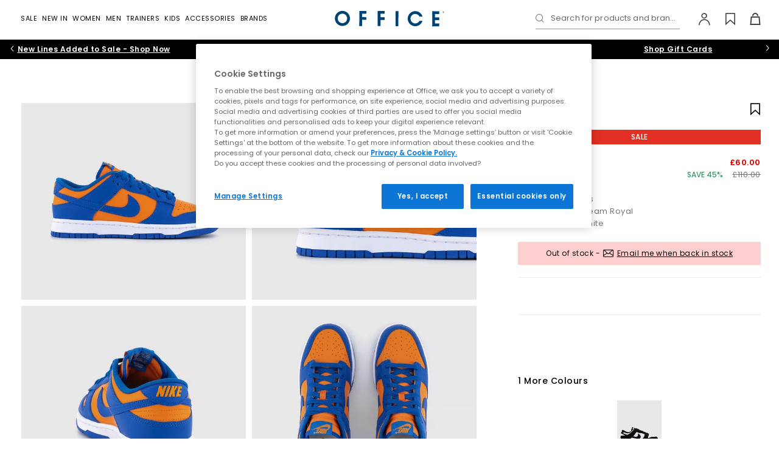

--- FILE ---
content_type: text/html;charset=UTF-8
request_url: https://www.office.co.uk/view/product/office_catalog/5,22/4142897274?referer=carousel
body_size: 39790
content:




<!DOCTYPE html>
<html lang="en">
	<head>
    <meta http-equiv="X-UA-Compatible" content="IE=edge">

		<meta charset="UTF-8">

<meta name="viewport" content="width=device-width, initial-scale=1.0, user-scalable=yes">
    <meta name="apple-itunes-app" content="app-id=472905738"><link rel="canonical" href="https://www.office.co.uk/view/product/office_catalog/5,22/4142897274"><link rel="manifest" href="/assets/manifest.json">

<!-- Default condition -->
		<meta name="robots" content="index, follow">
	<link rel="shortcut icon" href="/office/styles/images/icon.ico" type="image/x-icon">

<link rel="stylesheet" type="text/css" href="/_ui/responsive/site-office/css/style.css?version=12.8">

<link rel="preload" href="/_ui/responsive/site-office/fonts/poppins-v15-latin-regular.woff2?version=12.8" as="font" type="font/woff2" crossorigin>
<link rel="preload" href="/_ui/responsive/site-office/fonts/poppins-v15-latin-600.woff2?version=12.8" as="font" type="font/woff2" crossorigin>
<link rel="preload" href="/_ui/responsive/site-office/fonts/poppins-v15-latin-500.woff2?version=12.8" as="font" type="font/woff2" crossorigin>
<link rel="preload" href="/_ui/responsive/site-office/../shared/fonts/icomoon.woff2?version=12.8" as="font" type="font/woff2" crossorigin>

<style>
    /* poppins-regular - latin */
    @font-face {
        font-family: 'Poppins';
        font-display: swap;
        font-style: normal;
        font-weight: 400;
        src: local('Poppins Regular'), local('Poppins-Regular'),
            url("/_ui/responsive/site-office/fonts/poppins-v15-latin-regular.woff2?version=12.8") format('woff2'),
            /* Chrome 26+, Opera 23+, Firefox 39+ */
            url("/_ui/responsive/site-office/fonts/poppins-v15-latin-regular.woff?version=12.8") format('woff');
        /* Chrome 6+, Firefox 3.6+, IE 9+, Safari 5.1+ */
    }

    /* poppins-500 - latin */
    @font-face {
        font-family: 'Poppins';
        font-display: swap;
        font-style: normal;
        font-weight: 500;
        src: local('Poppins Medium'), local('Poppins-Medium'),
            url("/_ui/responsive/site-office/fonts/poppins-v15-latin-500.woff2?version=12.8") format('woff2'),
            /* Chrome 26+, Opera 23+, Firefox 39+ */
            url("/_ui/responsive/site-office/fonts/poppins-v15-latin-500.woff?version=12.8") format('woff');
        /* Chrome 6+, Firefox 3.6+, IE 9+, Safari 5.1+ */
    }

    /* poppins-600 - latin */
    @font-face {
        font-family: 'Poppins';
        font-display: swap;
        font-style: normal;
        font-weight: 600;
        src: local('Poppins SemiBold'), local('Poppins-SemiBold'),
            url("/_ui/responsive/site-office/fonts/poppins-v15-latin-600.woff2?version=12.8") format('woff2'),
            /* Chrome 26+, Opera 23+, Firefox 39+ */
            url("/_ui/responsive/site-office/fonts/poppins-v15-latin-600.woff?version=12.8") format('woff');
        /* Chrome 6+, Firefox 3.6+, IE 9+, Safari 5.1+ */
    }
    @font-face {
        font-family: 'icomoon';
        src: url("/_ui/responsive/site-office/../shared/fonts/icomoon.woff2?version=12.8") format('woff2'),
            url("/_ui/responsive/site-office/../shared/fonts/icomoon.woff?version=12.8") format('woff');
        font-weight: normal;
        font-style: normal;
        font-display: block;
    }
</style><script>
   window.dataLayer = window.dataLayer || [];
   function gtag(){dataLayer.push(arguments);}
   gtag('consent', 'default', {
            'ad_storage': 'denied',
            'ad_user_data': 'denied',
            'ad_personalization': 'denied',
            'analytics_storage': 'denied',
            'wait_for_update': 500
    });
    gtag('set', 'ads_data_redaction', true);
</script>




<script  src="https://cdn-ukwest.onetrust.com/consent/928e1bb7-2ccb-47c4-9f90-dd61e2d30658/otSDKStub.js" data-language="en" charset="UTF-8" data-domain-script="928e1bb7-2ccb-47c4-9f90-dd61e2d30658" ></script>

<script >
    function OptanonWrapper() {         
        function triggerCustomEvent(e) {
            const event = new CustomEvent('CustomOnConsentChanged', { detail: e.detail });
            document.dispatchEvent(event);
        }

        const optanonEvent = new CustomEvent('OneTrustActiveGroupsSet');
        document.dispatchEvent(optanonEvent);

        OneTrust ? OneTrust.OnConsentChanged(triggerCustomEvent) :'';
    }
</script><!-- While there are inline scripts using $(document).ready jQuery needs to be loaded here -->

<script>
function getCookie (name) {
    var re = new RegExp(name + "=([^;]+)");
    var value = re.exec(document.cookie);
    return (value != null) ? unescape(value[1]) : null;
}
function isHashedUserId (userId) {
    if (!userId) return false;
    if (userId.length <= 9) return false;
    return true;
}
var userIdVal = getCookie('userId');
if( userIdVal === 'anonymous' || isHashedUserId( userIdVal ) ){
    document.cookie = 'userId=""; Path=/; Expires=Thu, 01 Jan 1970 00:00:01 GMT;secure';
}
</script>


<script>
    var OFFICE = OFFICE || {};
    OFFICE.qtips = [];

    OFFICE.addQtip = function (id, params) {
        OFFICE.qtips.push({id: id, params: params});
    }
</script>

<script src="/_ui/responsive/site-office/../site-office/js/headerscripts.js?version=12.8"></script>






	
	
	
	
	
	
	
	
		
	
	
	<script >
        (function() {
            var bvapiUrl = window.location.protocol + "//display.ugc.bazaarvoice.com/static/officeshoes/en_GB/bvapi.js";
            var ONETRUST_COOKIE_CATEGORIES = ['C0002', 'C0003'];

            function getScript(url, callback) {
                var head = document.getElementsByTagName("head")[0] ||
                        document.documentElement,
                    script = document.createElement("script");
                script.src = url;
                script.type = "text/javascript";
                script.charset = "utf-8";
                script.setAttribute("async", "async");
                script.onload = script.onreadystatechange = function () {
                    if (!this.readyState || this.readyState === "loaded" ||
                        this.readyState === "complete") {
                        script.onload = script.onreadystatechange = null;
                        callback();
                    }
                };
                head.insertBefore(script, head.firstChild);
            }

            // work around Firefox 3.0, 3.5 lack of document.readyState
            // property.
            // Note: Because of this workaround, the <script> fragment must
            // be included within the <head> or <div> element so that it
            // executes before the window load event is fired.

            var docReady, onDocReady = function(){docReady = true;};
            if (document.readyState === undefined && document.addEventListener)
            {
                document.addEventListener("DOMContentLoaded", onDocReady,
                    false);
                window.addEventListener("load", onDocReady, false);
            }

            window.loadBazaarvoiceApi = function(callback) {
                if (window.$BV) {
                    callback();
                } else if (QLJS.cookieCategoriesAccepted(ONETRUST_COOKIE_CATEGORIES)) {
                        getScript(bvapiUrl, function() {
                        if (docReady) {
                            $BV.docReady();
                        }
                        callback();
                    });
                    }
            };
        })();
	</script>
<title>
    Nike Dunk Low Trainers Bright Ceramic Team Royal University Red White - Unisex Sports</title>
<meta name="description" content="Buy Bright Ceramic Team Royal University Red White Nike Dunk Low Trainers from OFFICE.co.uk."><meta property="og:title" content="Nike Dunk Low Trainers Bright Ceramic Team Royal University Red White - Unisex Sports"><meta property="og:description" content="Buy Bright Ceramic Team Royal University Red White Nike Dunk Low Trainers from OFFICE.co.uk.">




    <script>
            !function(att,raq,t){
                var version = "1";
                var supportOldBrowsers = false;
                att[raq]=att[raq]||[];var n=["init","send","setUser","addUserIdentity","setUserIdentities","addUserSegment","setUserSegments","addUserTrait","setUserTraits","clearUser"];if(!att.xo){att.xo={activity:{},init:function(e){att[raq].push(["init",e.activity])}};for(var r=0;r<n.length;r++)att.xo.activity[n[r]]=function(e){return function(i,r,s){att[raq].push([n[e],i,r,s])}}(r)}var s=document.createElement("script");s.type="text/javascript",s.async=!0,s.src=t+version+".min.js",(att.document.documentMode||supportOldBrowsers)&&(s.src=t+version+".compat.min.js");var a=document.getElementsByTagName("script")[0];a.parentNode.insertBefore(s,a)
            }(window,"_attraqt","https://cdn.attraqt.io/xo.all-");

            xo.init({
                activity: {
                    trackerKey: 'ca17db8c-64dd-40f3-9b56-b7c73396012e',
                    region: 'eu'
                }
            });
    </script>

    <script>
    window.mediator.subscribe("userIdentified", function(userInfo){
        xo.activity.setUserIdentities({
            'crmId': userInfo.customerId, 
            'sessionId': userInfo.sessionId
        });
    });

    window.mediator.subscribe("trackFilterResults", function(data){
        xo.activity.send({
            "action": "click",
            "target": {
                "facet": data.facet, // The ID of the active facet
                "facet-id": data.facetId // The value of the active facet
                },
            "metadata": {
                "locale": "en_GB"
            }
            });
    });

     window.mediator.subscribe("trackProductClickedPLP", function(productCode){
        xo.activity.send({
            "action": "click",
            "target": {
                "product": productCode.toString().substring(0, 10)
                },
            "sourceId":  '',
            "metadata": {
                "locale": "en_GB"
            }
            });
     });    

    window.mediator.subscribe("trackAddToCart", function(data){
        xo.activity.send({
            "action": "add-to-cart",
            "target": {
                "product": data.entry.product.baseProduct.substring(0, 10),
                },
            "metadata": {
                "price": formatAttraqtNumber(data.entry.totalPrice.value),
                "currency": data.entry.totalPrice.currencyIso,
                "quantity": data.quantity,
                "locale": "en_GB"
            }
        });
    });


    window.mediator.subscribe("trackRemoveFromCart", function(data){
        var entryNumbers = Array.isArray(data) ? data : ( (typeof data === 'number') ? Array.of(data) : JSON.parse(data) );
        var removed = {};
       
        QLJS.miniCartData.items.forEach((cartItem)=>{
            if (cartItem.entryNumbers[0] == entryNumbers[0]){
                removed.productId = cartItem.product.code;
            }
        });

        if (removed.productId) {
            xo.activity.send({
                "action": "remove-from-cart",
                "target": {
                    "product": removed.productId.substring(0, 10)
                },
                "metadata": {
                    "locale": "en_GB"
                }
            });
        }
      
    });

    window.mediator.subscribe("trackPurchaseForProduct", function(data){
        var attraqtData = JSON.parse(JSON.stringify(data));
        xo.activity.send({
            "action": "purchase",
            "target": {
                "product": attraqtData.productId.substring(0, 10),
                },
            "metadata": {
                "price": formatAttraqtNumber(attraqtData.price),
                "currency": attraqtData.currency,
                "quantity": attraqtData.quantity,
                "locale": "en_GB"
            }});
    });


    function formatAttraqtNumber(price) {
     try{
          if (price % 1 != 0){
             return Number(parseFloat(price.toFixed(2)).toString().replace(".",""));
          }else
             return price*100;
      }catch(e){
          return price;
      }
    }

</script>

    
        
            <script>
                xo.activity.send({
                    "action": "view",
                    "target": {
                        "product": "4142897274"
                        },
                    "metadata": {
                        "locale": "en_GB"
                    }
                });
            </script>
        
        
    





    




<script
  async
  data-environment="production"
  src="https://js.klarna.com/web-sdk/v1/klarna.js"
  data-client-id="f89b49a6-cf13-5fda-87ab-5366e4000ff9"
></script>

<style>.xnpe_async_hide{opacity:0 !important}</style>
<script>
    !function(e,n,t,i,o,r){function a(e){if("number"!=typeof e)return e;var n=new Date;return new Date(n.getTime()+1e3*e)}var c=4e3,s="xnpe_async_hide";function p(e){return e.reduce((function(e,n){return e[n]=function(){e._.push([n.toString(),arguments])},e}),{_:[]})}function m(e,n,t){var i=t.createElement(n);i.src=e;var o=t.getElementsByTagName(n)[0];return o.parentNode.insertBefore(i,o),i}function u(e){return"[object Date]"===Object.prototype.toString.call(e)}r.target=r.target||"https://api.exponea.com",r.file_path=r.file_path||r.target+"/js/exponea.min.js",o[n]=p(["anonymize","initialize","identify","getSegments","update","track","trackLink","trackEnhancedEcommerce","getHtml","showHtml","showBanner","showWebLayer","ping","getAbTest","loadDependency","getRecommendation","reloadWebLayers","_preInitialize"]),o[n].notifications=p(["isAvailable","isSubscribed","subscribe","unsubscribe"]),o[n]["snippetVersion"]="v2.5.0",function(e,n,t){e[n]["_"+t]={},e[n]["_"+t].nowFn=Date.now,e[n]["_"+t].snippetStartTime=e[n]["_"+t].nowFn()}(o,n,"performance"),function(e,n,t,i,o,r){e[o]={sdk:e[i],sdkObjectName:i,skipExperiments:!!t.new_experiments,sign:t.token+"/"+(r.exec(n.cookie)||["","new"])[1],path:t.target}}(o,e,r,n,i,RegExp("__exponea_etc__"+"=([\\w-]+)")),function(e,n,t){m(e.file_path,n,t)}(r,t,e),function(e,n,t,i,o,r,p){if(e.new_experiments){!0===e.new_experiments&&(e.new_experiments={});var l,f=e.new_experiments.hide_class||s,_=e.new_experiments.timeout||c,d=encodeURIComponent(r.location.href.split("#")[0]);e.cookies&&e.cookies.expires&&("number"==typeof e.cookies.expires||u(e.cookies.expires)?l=a(e.cookies.expires):e.cookies.expires.tracking&&("number"==typeof e.cookies.expires.tracking||u(e.cookies.expires.tracking))&&(l=a(e.cookies.expires.tracking))),l&&l<new Date&&(l=void 0);var x=e.target+"/webxp/"+n+"/"+r[t].sign+"/modifications.min.js?http-referer="+d+"&timeout="+_+"ms"+(l?"&cookie-expires="+Math.floor(l.getTime()/1e3):"");"sync"===e.new_experiments.mode&&r.localStorage.getItem("__exponea__sync_modifications__")?function(e,n,t,i,o){t[o][n]="<"+n+' src="'+e+'"></'+n+">",i.writeln(t[o][n]),i.writeln("<"+n+">!"+o+".init && document.writeln("+o+"."+n+'.replace("/'+n+'/", "/'+n+'-async/").replace("><", " async><"))</'+n+">")}(x,n,r,p,t):function(e,n,t,i,o,r,a,c){r.documentElement.classList.add(e);var s=m(t,i,r);function p(){o[c].init||m(t.replace("/"+i+"/","/"+i+"-async/"),i,r)}function u(){r.documentElement.classList.remove(e)}s.onload=p,s.onerror=p,o.setTimeout(u,n),o[a]._revealPage=u}(f,_,x,n,r,p,o,t)}}(r,t,i,0,n,o,e),function(e,n,t){var i;(null===(i=t.experimental)||void 0===i?void 0:i.non_personalized_weblayers)&&e[n]._preInitialize(t),e[n].start=function(i){i&&Object.keys(i).forEach((function(e){return t[e]=i[e]})),e[n].initialize(t)}}(o,n,r)}(document,"exponea","script","webxpClient",window,{
    target: "https://api.uk.exponea.com",
    token: "d5898a9a-e295-11ed-a8ac-f2b371f3273e",
    new_experiments: { mode: "async" },
    // TODO due to caching retrieve the current customer id from /getUserInfo endpoint
    // replace with current customer ID or leave commented out for an anonymous customer
    // customer: window.currentUserId,
    track: {
        visits: true,
        google_analytics: false,
    },
});
exponea.start();
</script>

<script>
    window.mediator.subscribe("identifyCustomer", function(customerData){ 
        var ids = {
                'email_id': customerData.email, //the email_id attribute is handled as hard ID and required
            };

        if (customerData.phone) {
            ids.phone = customerData.phone
        }
            
        exponea.identify(
            ids,
            customerData,
            function(){
                //successCallback
            },
            function(error){
                //errorrCallback
                console.log('error: ', error);
            },
            false
        );
    });

    window.mediator.subscribe('trackEventsBloomreach', function({event, ...eventData}) {
        exponea.track(event, eventData);
    });

</script>




    <script src="https://www.paypal.com/sdk/js?client-id=Afx6-fc_wtmgf40WjjHMZ1nWqD4OCZvpXTbpDH4kTB3lMmEFIrbNv0ebjeajocvu-bCTCepQ6KlI0xTE&components=messages" async></script>








	</head>

    
    
    
    <body id="body" class="body  ">
    	


    







    




 
    
    
        
        
        <script>
            window.dataLayerProductInfo = {
                'pageType' : 'product',
                'productId' : '4142897274',
                
                'category' : "Trainers",
                
                'currency' : "GBP",
                'description' : "The basketball icon of the 80s. Created with leather overlays, hardwearing and practical. The fashionable low-cut collar works well in summer, also allowing you to show off your freshest Nike socks. Easy to wear and pair with any outfit. In a bold orange colourway with contrasting royal-blue overlays.",
                'image_url' : "https://cdn.media.amplience.net/i/office/4142897274_sd1.jpg?$newpicture$&version=12.8",
                'name': "Dunk Low Trainers",
                
                'subcategory': "Men's Trainers",
                
                'sku_code' : "4142897274"
            }
            window.dataLayer ? window.dataLayer.push(window.dataLayerProductInfo) : window.dataLayer = [window.dataLayerProductInfo];
        </script>
    
    
    
    
    

    





    
    
    <script>
        dataLayer.push({ ecommerce: null });
        dataLayer.push({
            event: "view_item",
            ecommerce: {
                items: [
                    {
                        item_id: "4142897274",
                        item_name: "Nike Dunk Low Trainers Bright Ceramic Team Royal University Red White",
                        currency: "GBP", 
                        item_brand: "Nike",
                        
                        item_category : "Trainers",
                        
                        
                        item_category2: "Men's Trainers",
                        
                        
                        description : "The basketball icon of the 80s. Created with leather overlays, hardwearing and practical. The fashionable low-cut collar works well in summer, also allowing you to show off your freshest Nike socks. Easy to wear and pair with any outfit. In a bold orange colourway with contrasting royal-blue overlays.",
                        image_url : "https://cdn.media.amplience.net/i/office/4142897274_sd1.jpg?$newpicture$&version=12.8",
                        price: 60.0,
                        quantity: 1
                    }
                ]
            }
        });
        // 'currency' : "GBP",
    </script>



<script>
    window.mediator.subscribe("trackAddToCart", function(data, add_location){ 
        dataLayer.push({ ecommerce: null });
        dataLayer.push({
            event: "add_to_cart",
            ecommerce : {
                currency: data.entry.basePrice.currencyIso,
                add_location: add_location, //"item_view"|"basket"|"dont-forget"
                value: data.entry.basePrice.value,
                items: [
                    {
                    item_id: data.entry.product.baseProduct,
                    item_name: data.entry.product.brandName + ' ' + data.entry.product.name + ' ' + data.entry.product.shoeColourName,
                    currency: data.entry.totalPrice.currencyIso,
                    discount: data.entry.wasPrice > data.entry.totalPrice.value ? (data.entry.wasPrice - data.entry.totalPrice.value).toFixed(2) : 0,
                    item_brand: data.entry.product.brandName,
                    item_category: data.entry.product.parentCategoryName,
                    item_category2: data.entry.product.categories[0].name,
                    item_variant: data.entry.product.officeGirl || data.entry.product.officeJunior ? 'KIDS - ' + data.entry.product.code.substring(10,13) : data.entry.product.oneSizeFitsAll ? 'ONE SIZE' : 'ADULT - ' + data.entry.product.code.substring(10,13),
                    price: data.entry.totalPrice.value,
                    quantity: data.entry.quantity
                    }
                ]
            }
        });
    });

    window.mediator.subscribe('trackPaymentInfo', function(data){
        dataLayer.push({ ecommerce: null }); 
        dataLayer.push({
            event: "add_payment_info",
            ecommerce: {
                currency: "GBP",
                value: data.total,
                coupon: data.promotionCodes,
                payment_type: data.paymentType,
                items: data.items
            }
        });
    });

    window.mediator.subscribe('trackShippingInfo', function(data){
        dataLayer.push({ ecommerce: null }); 
        dataLayer.push({
            event: "add_shipping_info",
            ecommerce: {
                currency: "GBP",
                value: data.total,
                coupon: data.promotionCodes,
                shipping_tier: data.deliveryModeCode,
                items: data.items
            }
        });
    });

    window.mediator.subscribe("trackSelectItem", function(data){
        let item = {
            item_id: data.item_id,
            item_name: data.item_name,
            currency: data.currency,
            index: data.index,
            item_brand: data.item_brand,
            item_category: data.item_category,
            item_category2: data.item_category2,
            item_list_id: data.item_list_id,
            item_list_name: data.item_list_name,
            price: data.price,
            quantity: 1
        }
        
        data.item_variant ? item.item_variant = data.item_variant : '';
      
        dataLayer.push({ ecommerce: null });
        dataLayer.push({
        event: "select_item",
            ecommerce: {
                items: [item]
            }
        });
    });

    window.mediator.subscribe('search', function(searchQuery) {
        dataLayer.push({
            event: "search",
            search_term: searchQuery
        });
    });

    window.mediator.subscribe('trackNewsletterSignupGender', function(gender) {
        dataLayer.push({
            event: "signup_newsletter",
            gender: gender
        });
    });

    window.mediator.subscribe("trackSignup", function(customerId){
        dataLayer.push({
            event: "sign_up",
            method: "web",
            user_id: customerId
        });
    });

    window.mediator.subscribe("trackLogin", function(customerId){
        dataLayer.push({
            event: "login",
            method: "web",
            user_id: customerId
        });
    });

    window.mediator.subscribe("trackAddToWishlistGA", function(productInfo) {
        var item = JSON.parse(productInfo);
        dataLayer.push({ecommerce: null});
        dataLayer.push({
            event: "add_to_wishlist",
            ecommerce: item
        });
    });

    window.mediator.subscribe('trackMenuHeaderClick', function(linkName, linkPath){
        dataLayer.push({
            event: "menu_header_click",
            menu_item: {
                name: linkName,
                path: linkPath
            }
        });
    });

    window.mediator.subscribe("trackRemoveFromCartGA", function(data, location) {
        dataLayer.push({ ecommerce: null }); // Clear the previous ecommerce object.
        dataLayer.push({
            event: 'remove_from_cart',
            ecommerce: {
                currency: data.currency,
                remove_location: location || 'basket', // "item_view"|"basket|wishlist"
                value: +(data.value).toFixed(2),
                items: data.items
            }
        });
    });

    window.mediator.subscribe("trackAddToCartGA", function(data, location) {
        dataLayer.push({ ecommerce: null }); // Clear the previous ecommerce object.
        dataLayer.push({
            event: 'add_to_cart',
            ecommerce : {
                currency: data.currency,
                add_location: location || 'basket', // "item_view"|"basket|wishlist"
                value: +(data.value).toFixed(2),
                items: data.items
            }
        });
    });
</script>





    <script>
        window.mediator.subscribe("trackViewItemList", function(data){
            dataLayer.push({ ecommerce: null });
            dataLayer.push({
            event: "view_item_list",
                ecommerce: {
                    items: data.items
                }
            });
        });
    </script>

     
    
    <noscript><iframe src="//www.googletagmanager.com/ns.html?id=GTM-KDV4Z5"
    height="0" width="0" style="display: none; visibility: hidden"></iframe></noscript>
    <script>(function(w,d,s,l,i){w[l]=w[l]||[];w[l].push({'gtm.start':
    new Date().getTime(),event:'gtm.js'});var f=d.getElementsByTagName(s)[0],
    j=d.createElement(s),dl=l!='dataLayer'?'&l='+l:'';j.async=true;j.src=
    '//www.googletagmanager.com/gtm.js?id='+i+dl;f.parentNode.insertBefore(j,f);
    })(window,document,'script','dataLayer','GTM-KDV4Z5');</script>
    
    
    <script>
    window.officeVars = window.officeVars || {};
    window.officeVars.gtmEnabled = true;
    </script>
    
                
            




        










    







	 
		
	
	




	


<header class="header Product Page header--notsticky js-sticky" id="header">
	<nav class="navbar navbar-default navbar-inverse navbar--main navbar--pdp js-mainNav" id="slide-nav">
		
		<div class="container-flex clear relative header__wrap js-headerWrap">
			
				
					
					
						

<div class="navbar-header navbar-item navbar-item--center">
    <a href="/" class="navbar-brand" title="Office">
        <img class="img-responsive" src="/_ui/responsive/site-office/images/office-logo.svg" border="0" alt="Office logo" />
    </a>
</div>
					
				
			
				
					
					
						<div id="sidebar" class="nav-main nav-main--progressive navbar-item navbar-item--left">
    <div class="nav-main__header overlay__header">
        <button type="button" class="nav-main__close overlay__close icon-close js-progressiveNavClose"></button>
        <span class="nav-main__overlay-brand">
            <img class="img-responsive" src="/_ui/responsive/site-office/images/office-logo.svg" alt="Office logo" loading="lazy">
        </span>
    </div>
    













    
    



<div class="searchform__wrap js-searchFormWrap is-searchInMobNav ">
    <div class="container-flex">
        
         
        <form id="searchformMobNav" class="searchform js-searchForm" name="searchformMobNav" method="get" action="/view/search">
            <div class="searchform__header">
                <div class="mdc-text-field mdc-text-field--upgraded searchform__input-field input-field js-input-field">
                    <button type="submit" class="searchform__btn icon-search js-searchButton" aria-label="Search"></button>
                    <input class="mdc-text-field__input searchform__input js-searchFormInput" type="text" id="searchBoxMobNav" name="search" autocomplete="off" aria-label="Search input">
                    <label for="searchBoxMobNav" class="mdc-floating-label">Search for products and brands...</label>
                    <div class="mdc-line-ripple"></div>
                    <button class="icon-close searchform-clear is-hidden js-searchClearBtn" aria-label="Clear search" type="button"></button>
                </div>
                <button class="icon-close searchform__close hidden-s js-searchFormClose" aria-label="Close search form" type="button"></button>
            </div>

            
            
                
                    
                    <div class="hidden js-searchFacade" data-search-facade="attraqt" data-scope="//catalog01/en_GB/sites>{office}" data-base-url="https://query.published.live1.suggest.eu1.fredhopperservices.com/office/jscript" data-top-terms-query="default123" data-current-site="office"></div>
                
                
            
            <div class="searchform__content-outer js-searchFormContentOuter">
                
                    <div class="search-history js-searchHistory" data-clearall="Clear All"></div>
                
                
                <div class="searchform__content js-searchFormContent" data-search-facade="attraqt">
                    <div class="lazy-load__spinner"></div>
                </div>
            </div>
        </form>
    </div>
</div>
<div class="progressive-nav">
        <ul class="progressive-nav__toplevel">
            


















    
    
        
            
            
            
            
            
            

            <li class="progressive-nav__toplevel-item ">
                

                
                    
                        
                        <label for="Sale-0" class="progressive-nav__trigger-label progressive-nav__trigger-label--primary" aria-hidden="true">
                            <a href="/sale" class="progressive-nav__title   progressive-nav__title--primary" data-order="0">Sale</a>
                        </label>
                        <input id="clearSale-0-0" aria-hidden="true" class="progressive-nav__radio progressive-nav__radio--off" type="radio" name="sublevel-0-0" >
                        <input id="Sale-0" aria-hidden="true" class="progressive-nav__radio progressive-nav__radio--on" type="radio" name="sublevel-0-0" value="Sale">
                    
                    
                
                
                    <ul class="progressive-nav__sub container-flex">
                        <li class="progressive-nav__back">
                            <label for="clearSale-0-0" class="progressive-nav__back-label" aria-hidden="true"> Sale</label>
                        </li>
                        
                            
















    



    
        <li class="progressive-nav__cols">
            
                
                

                <ul class="progressive-nav__col ">
                    
                    
                            
                                <li class="progressive-nav__desktop-title">Category</li>
                            
                                
















    



    
    
        
            
            
            
            
            
            

            <li class="progressive-nav__sub-item ">
                

                
                    
                    
                        <a href="/sale" class="progressive-nav__title  progressive-nav__title--no-successors " data-order="2">All Sale</a>
                    
                
                
            </li>
        
            
            
            
            
            
            

            <li class="progressive-nav__sub-item ">
                

                
                    
                    
                        <a href="/sale?shop_by=hers" class="progressive-nav__title  progressive-nav__title--no-successors " data-order="2">Womens Sale</a>
                    
                
                
            </li>
        
            
            
            
            
            
            

            <li class="progressive-nav__sub-item ">
                

                
                    
                    
                        <a href="/sale?shop_by=his" class="progressive-nav__title  progressive-nav__title--no-successors " data-order="2">Mens Sale</a>
                    
                
                
            </li>
        
            
            
            
            
            
            

            <li class="progressive-nav__sub-item ">
                

                
                    
                    
                        <a href="/sale?shoe_type=womens_boots|mens_boots" class="progressive-nav__title  progressive-nav__title--no-successors " data-order="2">Boots</a>
                    
                
                
            </li>
        
            
            
            
            
            
            

            <li class="progressive-nav__sub-item ">
                

                
                    
                    
                        <a href="/sale?shop_by=kids" class="progressive-nav__title  progressive-nav__title--no-successors " data-order="2">Kids Sale</a>
                    
                
                
            </li>
        
            
            
            
            
            
            

            <li class="progressive-nav__sub-item ">
                

                
                    
                    
                        <a href="/sale?brand=adidas" class="progressive-nav__title  progressive-nav__title--no-successors " data-order="2">adidas Sale</a>
                    
                
                
            </li>
        
            
            
            
            
            
            

            <li class="progressive-nav__sub-item ">
                

                
                    
                    
                        <a href="/sale?shoe_type=womens_trainers" class="progressive-nav__title  progressive-nav__title--no-successors " data-order="2">Womens Trainers Sale</a>
                    
                
                
            </li>
        
            
            
            
            
            
            

            <li class="progressive-nav__sub-item ">
                

                
                    
                    
                        <a href="/sale?shoe_type=mens_trainers" class="progressive-nav__title  progressive-nav__title--no-successors " data-order="2">Mens Trainers Sale</a>
                    
                
                
            </li>
        
            
            
            
            
            
            

            <li class="progressive-nav__sub-item ">
                

                
                    
                    
                        <a href="/sale?shoe_type=kids_trainers" class="progressive-nav__title  progressive-nav__title--no-successors " data-order="2">Kids Trainer Sale</a>
                    
                
                
            </li>
        
            
            
            
            
            
            

            <li class="progressive-nav__sub-item ">
                

                
                    
                    
                        <a href="/sale?shop_by=accessories" class="progressive-nav__title  progressive-nav__title--no-successors " data-order="2">Accessories Sale</a>
                    
                
                
            </li>
        
            
            
            
            
            
            

            <li class="progressive-nav__sub-item ">
                

                
                    
                    
                        <a href="/sale?price=£0.00_-_£50.99" class="progressive-nav__title  progressive-nav__title--no-successors " data-order="2">Sale Under £50</a>
                    
                
                
            </li>
        
            
            
            
            
            
            

            <li class="progressive-nav__sub-item ">
                

                
                    
                    
                        <a href="https://offcutsshoes.co.uk/" class="progressive-nav__title  progressive-nav__title--no-successors " data-order="2">Offcuts up to 70% off display</a>
                    
                
                
            </li>
        
    
    

                            
                            
                            
                    
                </ul>
            
                
                

                <ul class="progressive-nav__col ">
                    
                    
                            
                                <li class="progressive-nav__desktop-title">Shop by size</li>
                            
                                
















    



    
    
        
            
            
            
            
            
            

            <li class="progressive-nav__sub-item ">
                

                
                    
                        
                        <label for="Shopbysize-0" class="progressive-nav__trigger-label " aria-hidden="true">
                            <span class="progressive-nav__title progressive-nav__title--mob  " data-order="2">Shop by size</span>
                        </label>
                        <input id="clearShopbysize-0-2" aria-hidden="true" class="progressive-nav__radio progressive-nav__radio--off" type="radio" name="sublevel-0-2" >
                        <input id="Shopbysize-0" aria-hidden="true" class="progressive-nav__radio progressive-nav__radio--on" type="radio" name="sublevel-0-2" value="Shop by size">
                    
                    
                
                
                    <ul class="progressive-nav__sub progressive-nav__sub-2">
                        <li class="progressive-nav__back">
                            <label for="clearShopbysize-0-2" class="progressive-nav__back-label" aria-hidden="true"> Shop by size</label>
                        </li>
                        
                        
                        
                            
                                <li>
                                    <a href="/sale?size=3" class="progressive-nav__link  ">
                                        3
                                    </a>
                                </li>
                            
                                <li>
                                    <a href="/sale?size=4" class="progressive-nav__link  ">
                                        4
                                    </a>
                                </li>
                            
                                <li>
                                    <a href="/sale?size=5" class="progressive-nav__link  ">
                                        5
                                    </a>
                                </li>
                            
                                <li>
                                    <a href="/sale?size=6" class="progressive-nav__link  ">
                                        6
                                    </a>
                                </li>
                            
                                <li>
                                    <a href="/sale?size=7" class="progressive-nav__link  ">
                                        7
                                    </a>
                                </li>
                            
                                <li>
                                    <a href="/sale?size=8" class="progressive-nav__link  ">
                                        8
                                    </a>
                                </li>
                            
                                <li>
                                    <a href="/sale?size=9" class="progressive-nav__link  ">
                                        9
                                    </a>
                                </li>
                            
                                <li>
                                    <a href="/sale?size=10" class="progressive-nav__link  ">
                                        10
                                    </a>
                                </li>
                            
                                <li>
                                    <a href="/sale?size=11" class="progressive-nav__link  ">
                                        11
                                    </a>
                                </li>
                            
                                <li>
                                    <a href="/sale?size=12" class="progressive-nav__link  ">
                                        12
                                    </a>
                                </li>
                            
                        
                    </ul>
                
            </li>
        
    
    

                            
                            
                            
                    
                </ul>
            
        </li>
    
    
    

                        
                        
                        
                    </ul>
                
            </li>
        
            
            
            
            
            
            

            <li class="progressive-nav__toplevel-item ">
                

                
                    
                        
                        <label for="NewIn-1" class="progressive-nav__trigger-label progressive-nav__trigger-label--primary" aria-hidden="true">
                            <a href="/new_in" class="progressive-nav__title   progressive-nav__title--primary" data-order="0">New In</a>
                        </label>
                        <input id="clearNewIn-1-0" aria-hidden="true" class="progressive-nav__radio progressive-nav__radio--off" type="radio" name="sublevel-1-0" >
                        <input id="NewIn-1" aria-hidden="true" class="progressive-nav__radio progressive-nav__radio--on" type="radio" name="sublevel-1-0" value="New In">
                    
                    
                
                
                    <ul class="progressive-nav__sub container-flex">
                        <li class="progressive-nav__back">
                            <label for="clearNewIn-1-0" class="progressive-nav__back-label" aria-hidden="true"> New In</label>
                        </li>
                        
                            
















    



    
        <li class="progressive-nav__cols">
            
                
                

                <ul class="progressive-nav__col ">
                    
                    
                            
                                <li class="progressive-nav__desktop-title">New Shoes and Trainers</li>
                            
                                
















    



    
    
        
            
            
            
            
            
            

            <li class="progressive-nav__sub-item ">
                

                
                    
                    
                        <a href="/new_in" class="progressive-nav__title  progressive-nav__title--no-successors " data-order="2">All New in</a>
                    
                
                
            </li>
        
            
            
            
            
            
            

            <li class="progressive-nav__sub-item ">
                

                
                    
                    
                        <a href="/new_in?shop_by=hers" class="progressive-nav__title  progressive-nav__title--no-successors " data-order="2">New in Women’s</a>
                    
                
                
            </li>
        
            
            
            
            
            
            

            <li class="progressive-nav__sub-item ">
                

                
                    
                    
                        <a href="/new_in?shop_by=his" class="progressive-nav__title  progressive-nav__title--no-successors " data-order="2">New in Men’s</a>
                    
                
                
            </li>
        
            
            
            
            
            
            

            <li class="progressive-nav__sub-item ">
                

                
                    
                    
                        <a href="/new_in?shoe_type=mens_trainers|womens_trainers" class="progressive-nav__title  progressive-nav__title--no-successors " data-order="2">New in Trainers</a>
                    
                
                
            </li>
        
            
            
            
            
            
            

            <li class="progressive-nav__sub-item ">
                

                
                    
                    
                        <a href="/new_in?shoe_type=mens_boots|womens_boots" class="progressive-nav__title  progressive-nav__title--no-successors " data-order="2">New in Boots</a>
                    
                
                
            </li>
        
            
            
            
            
            
            

            <li class="progressive-nav__sub-item ">
                

                
                    
                    
                        <a href="/new_in?shop_by=kids" class="progressive-nav__title  progressive-nav__title--no-successors " data-order="2">New in Kids</a>
                    
                
                
            </li>
        
    
    

                            
                            
                            
                    
                </ul>
            
                
                

                <ul class="progressive-nav__col ">
                    
                    
                            
                                <li class="progressive-nav__desktop-title">New in by Brand</li>
                            
                                
















    



    
    
        
            
            
            
            
            
            

            <li class="progressive-nav__sub-item ">
                

                
                    
                        
                        <label for="NewinbyBrand-1" class="progressive-nav__trigger-label " aria-hidden="true">
                            <span class="progressive-nav__title progressive-nav__title--mob  " data-order="2">New in by Brand</span>
                        </label>
                        <input id="clearNewinbyBrand-1-2" aria-hidden="true" class="progressive-nav__radio progressive-nav__radio--off" type="radio" name="sublevel-1-2" >
                        <input id="NewinbyBrand-1" aria-hidden="true" class="progressive-nav__radio progressive-nav__radio--on" type="radio" name="sublevel-1-2" value="New in by Brand">
                    
                    
                
                
                    <ul class="progressive-nav__sub progressive-nav__sub-2">
                        <li class="progressive-nav__back">
                            <label for="clearNewinbyBrand-1-2" class="progressive-nav__back-label" aria-hidden="true"> New in by Brand</label>
                        </li>
                        
                        
                        
                            
                                <li>
                                    <a href="/new_in?brand=adidas" class="progressive-nav__link  ">
                                        adidas
                                    </a>
                                </li>
                            
                                <li>
                                    <a href="/new_in?brand=ugg" class="progressive-nav__link  ">
                                        UGG
                                    </a>
                                </li>
                            
                                <li>
                                    <a href="/new_in?brand=new_balance|new_balance_socks" class="progressive-nav__link  ">
                                        New Balance
                                    </a>
                                </li>
                            
                                <li>
                                    <a href="/new_in?brand=office" class="progressive-nav__link  ">
                                        OFFICE
                                    </a>
                                </li>
                            
                                <li>
                                    <a href="/new_in?brand=nike" class="progressive-nav__link  ">
                                        Nike
                                    </a>
                                </li>
                            
                                <li>
                                    <a href="/new_in?brand=asics" class="progressive-nav__link  ">
                                        ASICS
                                    </a>
                                </li>
                            
                                <li>
                                    <a href="/new_in?brand=birkenstock" class="progressive-nav__link  ">
                                        BIRKENSTOCK
                                    </a>
                                </li>
                            
                                <li>
                                    <a href="/new-brands-to-office" class="progressive-nav__link  ">
                                        New Brands to OFFICE
                                    </a>
                                </li>
                            
                        
                    </ul>
                
            </li>
        
    
    

                            
                            
                            
                    
                </ul>
            
                
                

                <ul class="progressive-nav__col ">
                    
                    
                            
                                <li class="progressive-nav__desktop-title">New in Trending</li>
                            
                                
















    



    
    
        
            
            
            
            
            
            

            <li class="progressive-nav__sub-item ">
                

                
                    
                        
                        <label for="NewinTrending-1" class="progressive-nav__trigger-label " aria-hidden="true">
                            <span class="progressive-nav__title progressive-nav__title--mob  " data-order="2">New in Trending</span>
                        </label>
                        <input id="clearNewinTrending-1-2" aria-hidden="true" class="progressive-nav__radio progressive-nav__radio--off" type="radio" name="sublevel-1-2" >
                        <input id="NewinTrending-1" aria-hidden="true" class="progressive-nav__radio progressive-nav__radio--on" type="radio" name="sublevel-1-2" value="New in Trending">
                    
                    
                
                
                    <ul class="progressive-nav__sub progressive-nav__sub-2">
                        <li class="progressive-nav__back">
                            <label for="clearNewinTrending-1-2" class="progressive-nav__back-label" aria-hidden="true"> New in Trending</label>
                        </li>
                        
                        
                        
                            
                                <li>
                                    <a href="/bestsellers" class="progressive-nav__link  ">
                                        Bestsellers
                                    </a>
                                </li>
                            
                                <li>
                                    <a href="/running-trainers" class="progressive-nav__link  ">
                                        Running inspired trainers
                                    </a>
                                </li>
                            
                                <li>
                                    <a href="/valentines" class="progressive-nav__link  ">
                                        Cupid’s Picks
                                    </a>
                                </li>
                            
                                <li>
                                    <a href="/womens/brown_hues" class="progressive-nav__link  ">
                                        Brown Hues
                                    </a>
                                </li>
                            
                                <li>
                                    <a href="/womens/furlined" class="progressive-nav__link  ">
                                        Fur-Lined Favourites
                                    </a>
                                </li>
                            
                                <li>
                                    <a href="/womens/trending" class="progressive-nav__link  ">
                                        The Trend Edit
                                    </a>
                                </li>
                            
                                <li>
                                    <a href="/brand/nike/p-6000?sort=-releasedate" class="progressive-nav__link  ">
                                        Nike P-6000
                                    </a>
                                </li>
                            
                                <li>
                                    <a href="/brand/moon_boot" class="progressive-nav__link  ">
                                        New Brand - Moon Boot
                                    </a>
                                </li>
                            
                        
                    </ul>
                
            </li>
        
    
    

                            
                            
                            
                    
                </ul>
            
                
                

                <ul class="progressive-nav__col ">
                    
                    
                            
                                <li class="progressive-nav__desktop-title">OFFICE Styles</li>
                            
                                
















    



    
    
        
            
            
            
            
            
            

            <li class="progressive-nav__sub-item ">
                

                
                    
                        
                        <label for="OFFICEStyles-1" class="progressive-nav__trigger-label " aria-hidden="true">
                            <span class="progressive-nav__title progressive-nav__title--mob  " data-order="2">OFFICE Styles</span>
                        </label>
                        <input id="clearOFFICEStyles-1-2" aria-hidden="true" class="progressive-nav__radio progressive-nav__radio--off" type="radio" name="sublevel-1-2" >
                        <input id="OFFICEStyles-1" aria-hidden="true" class="progressive-nav__radio progressive-nav__radio--on" type="radio" name="sublevel-1-2" value="OFFICE Styles">
                    
                    
                
                
                    <ul class="progressive-nav__sub progressive-nav__sub-2">
                        <li class="progressive-nav__back">
                            <label for="clearOFFICEStyles-1-2" class="progressive-nav__back-label" aria-hidden="true"> OFFICE Styles</label>
                        </li>
                        
                        
                        
                            
                                <li>
                                    <a href="/womens/office_favourites" class="progressive-nav__link  ">
                                        OFFICE Favourites
                                    </a>
                                </li>
                            
                                <li>
                                    <a href="/brand/office?shoe_type=womens_boots" class="progressive-nav__link  ">
                                        Boots by OFFICE
                                    </a>
                                </li>
                            
                                <li>
                                    <a href="/brand/office?shoe_type=mid_heels|heeled_sandals|high_heels" class="progressive-nav__link  ">
                                        Heels by OFFICE
                                    </a>
                                </li>
                            
                                <li>
                                    <a href="/womens/flats?brand=office" class="progressive-nav__link  ">
                                        Flats by OFFICE
                                    </a>
                                </li>
                            
                        
                    </ul>
                
            </li>
        
    
    

                            
                            
                            
                    
                </ul>
            
        </li>
    
    
    

                        
                        
                        
                    </ul>
                
            </li>
        
            
            
            
            
            
            

            <li class="progressive-nav__toplevel-item ">
                

                
                    
                        
                        <label for="Women-2" class="progressive-nav__trigger-label progressive-nav__trigger-label--primary" aria-hidden="true">
                            <a href="/womens" class="progressive-nav__title   progressive-nav__title--primary" data-order="0">Women</a>
                        </label>
                        <input id="clearWomen-2-0" aria-hidden="true" class="progressive-nav__radio progressive-nav__radio--off" type="radio" name="sublevel-2-0" >
                        <input id="Women-2" aria-hidden="true" class="progressive-nav__radio progressive-nav__radio--on" type="radio" name="sublevel-2-0" value="Women">
                    
                    
                
                
                    <ul class="progressive-nav__sub container-flex">
                        <li class="progressive-nav__back">
                            <label for="clearWomen-2-0" class="progressive-nav__back-label" aria-hidden="true"> Women</label>
                        </li>
                        
                            
















    



    
        <li class="progressive-nav__cols">
            
                
                

                <ul class="progressive-nav__col ">
                    
                    
                            
                                <li class="progressive-nav__desktop-title">Category</li>
                            
                                
















    



    
    
        
            
            
            
            
            
            

            <li class="progressive-nav__sub-item ">
                

                
                    
                    
                        <a href="/new_in?shop_by=hers" class="progressive-nav__title  progressive-nav__title--no-successors " data-order="2">New in</a>
                    
                
                
            </li>
        
            
            
            
            
            
            

            <li class="progressive-nav__sub-item ">
                

                
                    
                    
                        <a href="/womens" class="progressive-nav__title  progressive-nav__title--no-successors " data-order="2">All Women's</a>
                    
                
                
            </li>
        
            
            
            
            
            
            

            <li class="progressive-nav__sub-item ">
                

                
                    
                        
                        <label for="Trainers-2" class="progressive-nav__trigger-label " aria-hidden="true">
                            <a href="/womens/trainers" class="progressive-nav__title   " data-order="2">Trainers</a>
                        </label>
                        <input id="clearTrainers-2-2" aria-hidden="true" class="progressive-nav__radio progressive-nav__radio--off" type="radio" name="sublevel-2-2" >
                        <input id="Trainers-2" aria-hidden="true" class="progressive-nav__radio progressive-nav__radio--on" type="radio" name="sublevel-2-2" value="Trainers">
                    
                    
                
                
                    <ul class="progressive-nav__sub progressive-nav__sub-2">
                        <li class="progressive-nav__back">
                            <label for="clearTrainers-2-2" class="progressive-nav__back-label" aria-hidden="true"> Trainers</label>
                        </li>
                        
                        
                        
                            
                                <li>
                                    <a href="/womens/trainers" class="progressive-nav__link  progressive-nav__link--mob">
                                        All Women's Trainers
                                    </a>
                                </li>
                            
                                <li>
                                    <a href="/brand/adidas?shop_by=hers" class="progressive-nav__link  progressive-nav__link--mob">
                                        adidas
                                    </a>
                                </li>
                            
                                <li>
                                    <a href="/brand/new_balance?shop_by=hers" class="progressive-nav__link  progressive-nav__link--mob">
                                        New Balance
                                    </a>
                                </li>
                            
                                <li>
                                    <a href="/brand/nike?shop_by=hers" class="progressive-nav__link  progressive-nav__link--mob">
                                        Nike
                                    </a>
                                </li>
                            
                                <li>
                                    <a href="/brand/asics?shop_by=hers" class="progressive-nav__link  progressive-nav__link--mob">
                                        ASICS
                                    </a>
                                </li>
                            
                                <li>
                                    <a href="/brand/on?shop_by=hers" class="progressive-nav__link  progressive-nav__link--mob">
                                        ON
                                    </a>
                                </li>
                            
                                <li>
                                    <a href="/trainers/black-trainers?shop_by=hers" class="progressive-nav__link  ">
                                        Black Trainers
                                    </a>
                                </li>
                            
                                <li>
                                    <a href="/trainers/white-trainers" class="progressive-nav__link  ">
                                        White Trainers
                                    </a>
                                </li>
                            
                                <li>
                                    <a href="/running-trainers" class="progressive-nav__link  ">
                                        Running Style
                                    </a>
                                </li>
                            
                        
                    </ul>
                
            </li>
        
            
            
            
            
            
            

            <li class="progressive-nav__sub-item ">
                

                
                    
                        
                        <label for="Boots-2" class="progressive-nav__trigger-label " aria-hidden="true">
                            <a href="/womens/boots" class="progressive-nav__title   " data-order="2">Boots</a>
                        </label>
                        <input id="clearBoots-2-2" aria-hidden="true" class="progressive-nav__radio progressive-nav__radio--off" type="radio" name="sublevel-2-2" >
                        <input id="Boots-2" aria-hidden="true" class="progressive-nav__radio progressive-nav__radio--on" type="radio" name="sublevel-2-2" value="Boots">
                    
                    
                
                
                    <ul class="progressive-nav__sub progressive-nav__sub-2">
                        <li class="progressive-nav__back">
                            <label for="clearBoots-2-2" class="progressive-nav__back-label" aria-hidden="true"> Boots</label>
                        </li>
                        
                        
                        
                            
                                <li>
                                    <a href="/womens/boots" class="progressive-nav__link  progressive-nav__link--mob">
                                        All Women's Boots
                                    </a>
                                </li>
                            
                                <li>
                                    <a href="/brand/ugg?shoe_type=womens_boots|womens_ankle_boots" class="progressive-nav__link  progressive-nav__link--mob">
                                        UGG
                                    </a>
                                </li>
                            
                                <li>
                                    <a href="/brand/dr_martens?shoe_type=womens_ankle_boots" class="progressive-nav__link  progressive-nav__link--mob">
                                        Dr. Martens
                                    </a>
                                </li>
                            
                                <li>
                                    <a href="/brand/office?shoe_type=womens_boots" class="progressive-nav__link  progressive-nav__link--mob">
                                        Boots by OFFICE
                                    </a>
                                </li>
                            
                                <li>
                                    <a href="/womens/knee-boots" class="progressive-nav__link  ">
                                        Knee High Boots
                                    </a>
                                </li>
                            
                                <li>
                                    <a href="/ankleboots" class="progressive-nav__link  ">
                                        Ankle Boots
                                    </a>
                                </li>
                            
                                <li>
                                    <a href="/womens/heeled-boots" class="progressive-nav__link  ">
                                        Heeled Boots
                                    </a>
                                </li>
                            
                                <li>
                                    <a href="/womens/wellies" class="progressive-nav__link  ">
                                        Wellies
                                    </a>
                                </li>
                            
                                <li>
                                    <a href="/womens/chelsea-boots" class="progressive-nav__link  progressive-nav__link--mob">
                                        Chelsea Boots
                                    </a>
                                </li>
                            
                                <li>
                                    <a href="/womens/leather-boots" class="progressive-nav__link  progressive-nav__link--mob">
                                        Leather Boots
                                    </a>
                                </li>
                            
                        
                    </ul>
                
            </li>
        
            
            
            
            
            
            

            <li class="progressive-nav__sub-item ">
                

                
                    
                        
                        <label for="Heels-2" class="progressive-nav__trigger-label " aria-hidden="true">
                            <a href="/womens/heels" class="progressive-nav__title   " data-order="2">Heels</a>
                        </label>
                        <input id="clearHeels-2-2" aria-hidden="true" class="progressive-nav__radio progressive-nav__radio--off" type="radio" name="sublevel-2-2" >
                        <input id="Heels-2" aria-hidden="true" class="progressive-nav__radio progressive-nav__radio--on" type="radio" name="sublevel-2-2" value="Heels">
                    
                    
                
                
                    <ul class="progressive-nav__sub progressive-nav__sub-2">
                        <li class="progressive-nav__back">
                            <label for="clearHeels-2-2" class="progressive-nav__back-label" aria-hidden="true"> Heels</label>
                        </li>
                        
                        
                        
                            
                                <li>
                                    <a href="/womens/heels" class="progressive-nav__link  progressive-nav__link--mob">
                                        All Women's Heels
                                    </a>
                                </li>
                            
                                <li>
                                    <a href="/womens/mid-heels" class="progressive-nav__link  ">
                                        Mid Heels
                                    </a>
                                </li>
                            
                                <li>
                                    <a href="/womens/high-heels" class="progressive-nav__link  ">
                                        High Heels
                                    </a>
                                </li>
                            
                                <li>
                                    <a href="/womens/heels/kitten-heels" class="progressive-nav__link  ">
                                        Kitten Heels
                                    </a>
                                </li>
                            
                                <li>
                                    <a href="/womens/heeled-sandals" class="progressive-nav__link  progressive-nav__link--mob">
                                        Heeled Sandals
                                    </a>
                                </li>
                            
                                <li>
                                    <a href="/womens/heels/block-heels" class="progressive-nav__link  progressive-nav__link--mob">
                                        Block Heels
                                    </a>
                                </li>
                            
                                <li>
                                    <a href="/womens/heeled-boots" class="progressive-nav__link  progressive-nav__link--mob">
                                        Heeled Boots
                                    </a>
                                </li>
                            
                                <li>
                                    <a href="/womens/heels/platform-heels?pageSize=60&shoe_type=mid_heels|high_heels" class="progressive-nav__link  progressive-nav__link--mob">
                                        Platform Heels
                                    </a>
                                </li>
                            
                                <li>
                                    <a href="/silver_gold?shoe_type=mid_heels|wedges|high_heels|heeled_sandals" class="progressive-nav__link  progressive-nav__link--mob">
                                        Gold and Silver Heels
                                    </a>
                                </li>
                            
                        
                    </ul>
                
            </li>
        
    
    

                            
                            
                            
                    
                </ul>
            
                
                

                <ul class="progressive-nav__col ">
                    
                    
                            
                                <li class="progressive-nav__desktop-title"></li>
                            
                                
















    



    
    
        
            
            
            
            
            
            

            <li class="progressive-nav__sub-item ">
                

                
                    
                        
                        <label for="Shoes,Loafers&Slippers-2" class="progressive-nav__trigger-label " aria-hidden="true">
                            <a href="/womens/flats" class="progressive-nav__title   " data-order="2">Shoes, Loafers & Slippers</a>
                        </label>
                        <input id="clearShoes,Loafers&Slippers-2-2" aria-hidden="true" class="progressive-nav__radio progressive-nav__radio--off" type="radio" name="sublevel-2-2" >
                        <input id="Shoes,Loafers&Slippers-2" aria-hidden="true" class="progressive-nav__radio progressive-nav__radio--on" type="radio" name="sublevel-2-2" value="Shoes, Loafers & Slippers">
                    
                    
                
                
                    <ul class="progressive-nav__sub progressive-nav__sub-2">
                        <li class="progressive-nav__back">
                            <label for="clearShoes,Loafers&Slippers-2-2" class="progressive-nav__back-label" aria-hidden="true"> Shoes, Loafers & Slippers</label>
                        </li>
                        
                        
                        
                            
                                <li>
                                    <a href="/womens/flats" class="progressive-nav__link  progressive-nav__link--mob">
                                        All Women's Shoes
                                    </a>
                                </li>
                            
                                <li>
                                    <a href="/womens/flats" class="progressive-nav__link  ">
                                        Flats
                                    </a>
                                </li>
                            
                                <li>
                                    <a href="/womens/loafers" class="progressive-nav__link  ">
                                        Loafers
                                    </a>
                                </li>
                            
                                <li>
                                    <a href="/womens/slippers" class="progressive-nav__link  ">
                                        Slippers
                                    </a>
                                </li>
                            
                                <li>
                                    <a href="/womens/ballet-shoes" class="progressive-nav__link  ">
                                        Ballet Shoes
                                    </a>
                                </li>
                            
                                <li>
                                    <a href="/womens/maryjane" class="progressive-nav__link  ">
                                        Mary Jane Shoes
                                    </a>
                                </li>
                            
                                <li>
                                    <a href="/womens/clogs" class="progressive-nav__link  ">
                                        Clogs
                                    </a>
                                </li>
                            
                                <li>
                                    <a href="/womens/sandals" class="progressive-nav__link  ">
                                        Sandals
                                    </a>
                                </li>
                            
                        
                    </ul>
                
            </li>
        
            
            
            
            
            
            

            <li class="progressive-nav__sub-item ">
                

                
                    
                        
                        <label for="Accessories-2" class="progressive-nav__trigger-label " aria-hidden="true">
                            <a href="/accessories" class="progressive-nav__title   " data-order="2">Accessories</a>
                        </label>
                        <input id="clearAccessories-2-2" aria-hidden="true" class="progressive-nav__radio progressive-nav__radio--off" type="radio" name="sublevel-2-2" >
                        <input id="Accessories-2" aria-hidden="true" class="progressive-nav__radio progressive-nav__radio--on" type="radio" name="sublevel-2-2" value="Accessories">
                    
                    
                
                
                    <ul class="progressive-nav__sub progressive-nav__sub-2">
                        <li class="progressive-nav__back">
                            <label for="clearAccessories-2-2" class="progressive-nav__back-label" aria-hidden="true"> Accessories</label>
                        </li>
                        
                        
                        
                            
                                <li>
                                    <a href="/accessories" class="progressive-nav__link  progressive-nav__link--mob">
                                        All Accessories
                                    </a>
                                </li>
                            
                                <li>
                                    <a href="/accessories/socks" class="progressive-nav__link  ">
                                        Socks
                                    </a>
                                </li>
                            
                                <li>
                                    <a href="/womens/slippers" class="progressive-nav__link  ">
                                        Slippers
                                    </a>
                                </li>
                            
                                <li>
                                    <a href="/accessories/shoe-care" class="progressive-nav__link  ">
                                        Shoe Care
                                    </a>
                                </li>
                            
                        
                    </ul>
                
            </li>
        
    
    

                            
                            
                            
                    
                </ul>
            
                
                

                <ul class="progressive-nav__col ">
                    
                    
                            
                                <li class="progressive-nav__desktop-title">Brands</li>
                            
                                
















    



    
    
        
            
            
            
            
            
            

            <li class="progressive-nav__sub-item ">
                

                
                    
                        
                        <label for="Brands-2" class="progressive-nav__trigger-label " aria-hidden="true">
                            <span class="progressive-nav__title progressive-nav__title--mob  " data-order="2">Brands</span>
                        </label>
                        <input id="clearBrands-2-2" aria-hidden="true" class="progressive-nav__radio progressive-nav__radio--off" type="radio" name="sublevel-2-2" >
                        <input id="Brands-2" aria-hidden="true" class="progressive-nav__radio progressive-nav__radio--on" type="radio" name="sublevel-2-2" value="Brands">
                    
                    
                
                
                    <ul class="progressive-nav__sub progressive-nav__sub-2">
                        <li class="progressive-nav__back">
                            <label for="clearBrands-2-2" class="progressive-nav__back-label" aria-hidden="true"> Brands</label>
                        </li>
                        
                        
                        
                            
                                <li>
                                    <a href="/brand/office?shop_by=hers" class="progressive-nav__link  ">
                                        OFFICE Shoes
                                    </a>
                                </li>
                            
                                <li>
                                    <a href="/brand/ugg?shop_by=hers" class="progressive-nav__link  ">
                                        UGG
                                    </a>
                                </li>
                            
                                <li>
                                    <a href="/brand/adidas?shop_by=hers" class="progressive-nav__link  ">
                                        adidas
                                    </a>
                                </li>
                            
                                <li>
                                    <a href="/brand/new_balance?shop_by=hers" class="progressive-nav__link  ">
                                        New Balance
                                    </a>
                                </li>
                            
                                <li>
                                    <a href="/brand/nike?shop_by=hers" class="progressive-nav__link  ">
                                        Nike
                                    </a>
                                </li>
                            
                                <li>
                                    <a href="/brand/birkenstock?shop_by=hers" class="progressive-nav__link  ">
                                        BIRKENSTOCK
                                    </a>
                                </li>
                            
                                <li>
                                    <a href="/brand/asics?shop_by=hers" class="progressive-nav__link  ">
                                        ASICS
                                    </a>
                                </li>
                            
                                <li>
                                    <a href="/brand/dr_martens?shop_by=hers" class="progressive-nav__link  ">
                                        Dr. Martens
                                    </a>
                                </li>
                            
                                <li>
                                    <a href="/brand/barbour" class="progressive-nav__link  ">
                                        Barbour
                                    </a>
                                </li>
                            
                                <li>
                                    <a href="/brand/converse?shop_by=hers" class="progressive-nav__link  ">
                                        Converse
                                    </a>
                                </li>
                            
                                <li>
                                    <a href="/brand/on?shop_by=hers" class="progressive-nav__link  ">
                                        ON
                                    </a>
                                </li>
                            
                                <li>
                                    <a href="/brand/hoka?shop_by=hers" class="progressive-nav__link  ">
                                        HOKA
                                    </a>
                                </li>
                            
                                <li>
                                    <a href="/brand/puma" class="progressive-nav__link  ">
                                        Puma
                                    </a>
                                </li>
                            
                                <li>
                                    <a href="/brand/salomon" class="progressive-nav__link  ">
                                        Salomon
                                    </a>
                                </li>
                            
                                <li>
                                    <a href="/brand/timberland?shop_by=hers" class="progressive-nav__link  ">
                                        Timberland
                                    </a>
                                </li>
                            
                                <li>
                                    <a href="/brand/vagabond?shop_by=hers" class="progressive-nav__link  ">
                                        Vagabond Shoemakers
                                    </a>
                                </li>
                            
                                <li>
                                    <a href="/brand/veja?shop_by=hers" class="progressive-nav__link  ">
                                        Veja
                                    </a>
                                </li>
                            
                                <li>
                                    <a href="/brand" class="progressive-nav__link progressive-nav__link--highlighted ">
                                        View All Brands
                                    </a>
                                </li>
                            
                        
                    </ul>
                
            </li>
        
    
    

                            
                            
                            
                    
                </ul>
            
                
                

                <ul class="progressive-nav__col ">
                    
                    
                            
                                <li class="progressive-nav__desktop-title">Trending</li>
                            
                                
















    



    
    
        
            
            
            
            
            
            

            <li class="progressive-nav__sub-item ">
                

                
                    
                        
                        <label for="Trending-2" class="progressive-nav__trigger-label " aria-hidden="true">
                            <span class="progressive-nav__title progressive-nav__title--mob  " data-order="2">Trending</span>
                        </label>
                        <input id="clearTrending-2-2" aria-hidden="true" class="progressive-nav__radio progressive-nav__radio--off" type="radio" name="sublevel-2-2" >
                        <input id="Trending-2" aria-hidden="true" class="progressive-nav__radio progressive-nav__radio--on" type="radio" name="sublevel-2-2" value="Trending">
                    
                    
                
                
                    <ul class="progressive-nav__sub progressive-nav__sub-2">
                        <li class="progressive-nav__back">
                            <label for="clearTrending-2-2" class="progressive-nav__back-label" aria-hidden="true"> Trending</label>
                        </li>
                        
                        
                        
                            
                                <li>
                                    <a href="/running-trainers" class="progressive-nav__link  ">
                                        Running Inspired Trainers
                                    </a>
                                </li>
                            
                                <li>
                                    <a href="/valentines" class="progressive-nav__link  ">
                                        Cupid’s Picks
                                    </a>
                                </li>
                            
                                <li>
                                    <a href="/brand/ugg" class="progressive-nav__link  ">
                                        UGG New Season
                                    </a>
                                </li>
                            
                                <li>
                                    <a href="/womens/furlined" class="progressive-nav__link  ">
                                        Fur-Lined Favourites
                                    </a>
                                </li>
                            
                                <li>
                                    <a href="/womens/trending" class="progressive-nav__link  ">
                                        The Trend Edit
                                    </a>
                                </li>
                            
                                <li>
                                    <a href="/womens/brown_hues" class="progressive-nav__link  ">
                                        Brown Hues
                                    </a>
                                </li>
                            
                                <li>
                                    <a href="/bestsellers?marketing_sort=bestsellers_trending" class="progressive-nav__link  ">
                                        Burgundy Edit
                                    </a>
                                </li>
                            
                                <li>
                                    <a href="/womens/animal-print" class="progressive-nav__link  ">
                                        Animal Print
                                    </a>
                                </li>
                            
                                <li>
                                    <a href="/womens/work-shoes" class="progressive-nav__link  ">
                                        Work Shoes
                                    </a>
                                </li>
                            
                                <li>
                                    <a href="/brand/ugg/tasman" class="progressive-nav__link  ">
                                        UGG Tasman Slippers
                                    </a>
                                </li>
                            
                                <li>
                                    <a href="/brand/nike/p-6000" class="progressive-nav__link  ">
                                        Nike P-6000
                                    </a>
                                </li>
                            
                                <li>
                                    <a href="/brand/new_balance/mr530" class="progressive-nav__link  ">
                                        New Balance 530
                                    </a>
                                </li>
                            
                        
                    </ul>
                
            </li>
        
    
    

                            
                            
                            
                    
                </ul>
            
                
                

                <ul class="progressive-nav__col has-image">
                    
                        <li class="progressive-nav__sub-item">
                            
<div class="progressive-nav__desktop-title">Shop All Womens</div>
<a href="/womens" class="lazy-load">
    <div class="lazy-load__spinner">
        <div class="lazy-load__spinner-circle"></div>
        <div class="lazy-load__spinner-circle lazy-load__spinner-inner-circle"></div>
    </div>
    <picture>
        <source data-srcset="https://office.a.bigcontent.io/v1/static/26_WK29_DROPDOWN_OFFICE_HERS?w=395&qlt=default&fmt=auto 1x, https://office.a.bigcontent.io/v1/static/26_WK29_DROPDOWN_OFFICE_HERS?w=790&qlt=default&fmt=auto 2x" media="(max-width: 425px)">
        <source data-srcset="https://office.a.bigcontent.io/v1/static/26_WK29_DROPDOWN_OFFICE_HERS?w=469&qlt=default&fmt=auto 1x, https://office.a.bigcontent.io/v1/static/26_WK29_DROPDOWN_OFFICE_HERS?w=938&qlt=default&fmt=auto 2x" media="(max-width: 559px)">
        <source data-srcset="https://office.a.bigcontent.io/v1/static/26_WK29_DROPDOWN_OFFICE_HERS?w=606&qlt=default&fmt=auto 1x, https://office.a.bigcontent.io/v1/static/26_WK29_DROPDOWN_OFFICE_HERS?w=1212&qlt=default&fmt=auto 2x" media="(min-width: 600px)">
        <img class="lazy-load__item" alt="" data-lazy="https://office.a.bigcontent.io/v1/static/26_WK29_DROPDOWN_OFFICE_HERS?qlt=default&fmt=auto">
    </picture>
</a>
                        </li>
                    
                    
                </ul>
            
        </li>
    
    
    

                        
                        
                        
                    </ul>
                
            </li>
        
            
            
            
            
            
            

            <li class="progressive-nav__toplevel-item ">
                

                
                    
                        
                        <label for="Men-3" class="progressive-nav__trigger-label progressive-nav__trigger-label--primary" aria-hidden="true">
                            <a href="/mens" class="progressive-nav__title   progressive-nav__title--primary" data-order="0">Men</a>
                        </label>
                        <input id="clearMen-3-0" aria-hidden="true" class="progressive-nav__radio progressive-nav__radio--off" type="radio" name="sublevel-3-0" >
                        <input id="Men-3" aria-hidden="true" class="progressive-nav__radio progressive-nav__radio--on" type="radio" name="sublevel-3-0" value="Men">
                    
                    
                
                
                    <ul class="progressive-nav__sub container-flex">
                        <li class="progressive-nav__back">
                            <label for="clearMen-3-0" class="progressive-nav__back-label" aria-hidden="true"> Men</label>
                        </li>
                        
                            
















    



    
        <li class="progressive-nav__cols">
            
                
                

                <ul class="progressive-nav__col ">
                    
                    
                            
                                <li class="progressive-nav__desktop-title">Category</li>
                            
                                
















    



    
    
        
            
            
            
            
            
            

            <li class="progressive-nav__sub-item ">
                

                
                    
                    
                        <a href="/new_in?shop_by=his" class="progressive-nav__title  progressive-nav__title--no-successors " data-order="2">New In</a>
                    
                
                
            </li>
        
            
            
            
            
            
            

            <li class="progressive-nav__sub-item ">
                

                
                    
                    
                        <a href="/mens" class="progressive-nav__title  progressive-nav__title--no-successors " data-order="2">All Men's Shoes</a>
                    
                
                
            </li>
        
            
            
            
            
            
            

            <li class="progressive-nav__sub-item ">
                

                
                    
                        
                        <label for="Trainers-3" class="progressive-nav__trigger-label " aria-hidden="true">
                            <a href="/mens/trainers" class="progressive-nav__title   " data-order="2">Trainers</a>
                        </label>
                        <input id="clearTrainers-3-2" aria-hidden="true" class="progressive-nav__radio progressive-nav__radio--off" type="radio" name="sublevel-3-2" >
                        <input id="Trainers-3" aria-hidden="true" class="progressive-nav__radio progressive-nav__radio--on" type="radio" name="sublevel-3-2" value="Trainers">
                    
                    
                
                
                    <ul class="progressive-nav__sub progressive-nav__sub-2">
                        <li class="progressive-nav__back">
                            <label for="clearTrainers-3-2" class="progressive-nav__back-label" aria-hidden="true"> Trainers</label>
                        </li>
                        
                        
                        
                            
                                <li>
                                    <a href="/mens/trainers" class="progressive-nav__link  progressive-nav__link--mob">
                                        All Men's Trainers
                                    </a>
                                </li>
                            
                                <li>
                                    <a href="/brand/adidas?shop_by=his" class="progressive-nav__link  progressive-nav__link--mob">
                                        adidas
                                    </a>
                                </li>
                            
                                <li>
                                    <a href="/brand/nike?shop_by=his" class="progressive-nav__link  progressive-nav__link--mob">
                                        Nike
                                    </a>
                                </li>
                            
                                <li>
                                    <a href="/brand/new_balance?shop_by=his" class="progressive-nav__link  progressive-nav__link--mob">
                                        New balance
                                    </a>
                                </li>
                            
                                <li>
                                    <a href="/mens?brand=asics" class="progressive-nav__link  progressive-nav__link--mob">
                                        ASICS
                                    </a>
                                </li>
                            
                                <li>
                                    <a href="/brand/on?shop_by=his" class="progressive-nav__link  progressive-nav__link--mob">
                                        ON
                                    </a>
                                </li>
                            
                                <li>
                                    <a href="/trainers/black-trainers?shop_by=his" class="progressive-nav__link  ">
                                        Black Trainers
                                    </a>
                                </li>
                            
                                <li>
                                    <a href="/mens/trainers?colour=white" class="progressive-nav__link  ">
                                        White Trainers
                                    </a>
                                </li>
                            
                                <li>
                                    <a href="/running-trainers?shop_by=his" class="progressive-nav__link  ">
                                        Running Style
                                    </a>
                                </li>
                            
                        
                    </ul>
                
            </li>
        
            
            
            
            
            
            

            <li class="progressive-nav__sub-item ">
                

                
                    
                        
                        <label for="Boots-3" class="progressive-nav__trigger-label " aria-hidden="true">
                            <a href="/mens/boots" class="progressive-nav__title   " data-order="2">Boots</a>
                        </label>
                        <input id="clearBoots-3-2" aria-hidden="true" class="progressive-nav__radio progressive-nav__radio--off" type="radio" name="sublevel-3-2" >
                        <input id="Boots-3" aria-hidden="true" class="progressive-nav__radio progressive-nav__radio--on" type="radio" name="sublevel-3-2" value="Boots">
                    
                    
                
                
                    <ul class="progressive-nav__sub progressive-nav__sub-2">
                        <li class="progressive-nav__back">
                            <label for="clearBoots-3-2" class="progressive-nav__back-label" aria-hidden="true"> Boots</label>
                        </li>
                        
                        
                        
                            
                                <li>
                                    <a href="/mens/boots" class="progressive-nav__link  progressive-nav__link--mob">
                                        All Men's Boots
                                    </a>
                                </li>
                            
                                <li>
                                    <a href="/mens/chelsea-boots" class="progressive-nav__link  ">
                                        Chelsea Boots
                                    </a>
                                </li>
                            
                                <li>
                                    <a href="/mens/boots?colour=black" class="progressive-nav__link  ">
                                        Black Boots
                                    </a>
                                </li>
                            
                                <li>
                                    <a href="/mens/boots?colour=brown" class="progressive-nav__link  ">
                                        Brown Boots
                                    </a>
                                </li>
                            
                                <li>
                                    <a href="/mens/leather-shoes?shoe_type=mens_boots" class="progressive-nav__link  ">
                                        Leather Boots
                                    </a>
                                </li>
                            
                                <li>
                                    <a href="/mens/boots?brand=dr_martens" class="progressive-nav__link  progressive-nav__link--mob">
                                        Dr Martens
                                    </a>
                                </li>
                            
                                <li>
                                    <a href="/brand/timberland?shop_by=his" class="progressive-nav__link  progressive-nav__link--mob">
                                        Timberland
                                    </a>
                                </li>
                            
                                <li>
                                    <a href="/mens/boots?brand=office" class="progressive-nav__link  progressive-nav__link--mob">
                                        OFFICE
                                    </a>
                                </li>
                            
                        
                    </ul>
                
            </li>
        
    
    

                            
                            
                            
                    
                </ul>
            
                
                

                <ul class="progressive-nav__col ">
                    
                    
                            
                                <li class="progressive-nav__desktop-title"></li>
                            
                                
















    



    
    
        
            
            
            
            
            
            

            <li class="progressive-nav__sub-item ">
                

                
                    
                        
                        <label for="Shoes-3" class="progressive-nav__trigger-label " aria-hidden="true">
                            <a href="/mens" class="progressive-nav__title   " data-order="2">Shoes</a>
                        </label>
                        <input id="clearShoes-3-2" aria-hidden="true" class="progressive-nav__radio progressive-nav__radio--off" type="radio" name="sublevel-3-2" >
                        <input id="Shoes-3" aria-hidden="true" class="progressive-nav__radio progressive-nav__radio--on" type="radio" name="sublevel-3-2" value="Shoes">
                    
                    
                
                
                    <ul class="progressive-nav__sub progressive-nav__sub-2">
                        <li class="progressive-nav__back">
                            <label for="clearShoes-3-2" class="progressive-nav__back-label" aria-hidden="true"> Shoes</label>
                        </li>
                        
                        
                        
                            
                                <li>
                                    <a href="/mens" class="progressive-nav__link  progressive-nav__link--mob">
                                        All Men's Shoes
                                    </a>
                                </li>
                            
                                <li>
                                    <a href="/mens/slippers" class="progressive-nav__link  ">
                                        Slippers
                                    </a>
                                </li>
                            
                                <li>
                                    <a href="/mens/loafers" class="progressive-nav__link  ">
                                        Loafers
                                    </a>
                                </li>
                            
                                <li>
                                    <a href="/mens/casual-shoes" class="progressive-nav__link  ">
                                        Casual Shoes
                                    </a>
                                </li>
                            
                                <li>
                                    <a href="/mens/smart-shoes" class="progressive-nav__link  ">
                                        Smart Shoes
                                    </a>
                                </li>
                            
                                <li>
                                    <a href="/mens/leather-shoes" class="progressive-nav__link  ">
                                        Leather Shoes
                                    </a>
                                </li>
                            
                                <li>
                                    <a href="/boat-shoes?shop_by=his" class="progressive-nav__link  progressive-nav__link--mob">
                                        Boat Shoes
                                    </a>
                                </li>
                            
                                <li>
                                    <a href="/mens?colour=black" class="progressive-nav__link  ">
                                        Black Shoes
                                    </a>
                                </li>
                            
                                <li>
                                    <a href="/mens?colour=brown" class="progressive-nav__link  ">
                                        Brown Shoes
                                    </a>
                                </li>
                            
                                <li>
                                    <a href="/mens/clogs" class="progressive-nav__link  ">
                                        Clogs
                                    </a>
                                </li>
                            
                                <li>
                                    <a href="/mens/sandals" class="progressive-nav__link  ">
                                        Sandals
                                    </a>
                                </li>
                            
                        
                    </ul>
                
            </li>
        
            
            
            
            
            
            

            <li class="progressive-nav__sub-item ">
                

                
                    
                        
                        <label for="Accessories-3" class="progressive-nav__trigger-label " aria-hidden="true">
                            <a href="/accessories" class="progressive-nav__title   " data-order="2">Accessories</a>
                        </label>
                        <input id="clearAccessories-3-2" aria-hidden="true" class="progressive-nav__radio progressive-nav__radio--off" type="radio" name="sublevel-3-2" >
                        <input id="Accessories-3" aria-hidden="true" class="progressive-nav__radio progressive-nav__radio--on" type="radio" name="sublevel-3-2" value="Accessories">
                    
                    
                
                
                    <ul class="progressive-nav__sub progressive-nav__sub-2">
                        <li class="progressive-nav__back">
                            <label for="clearAccessories-3-2" class="progressive-nav__back-label" aria-hidden="true"> Accessories</label>
                        </li>
                        
                        
                        
                            
                                <li>
                                    <a href="/accessories" class="progressive-nav__link  progressive-nav__link--mob">
                                        All Accessories
                                    </a>
                                </li>
                            
                                <li>
                                    <a href="/accessories/socks" class="progressive-nav__link  ">
                                        Socks
                                    </a>
                                </li>
                            
                                <li>
                                    <a href="/mens/slippers" class="progressive-nav__link  ">
                                        Slippers
                                    </a>
                                </li>
                            
                                <li>
                                    <a href="/accessories/shoe-care" class="progressive-nav__link  ">
                                        Shoe Care
                                    </a>
                                </li>
                            
                        
                    </ul>
                
            </li>
        
    
    

                            
                            
                            
                    
                </ul>
            
                
                

                <ul class="progressive-nav__col ">
                    
                    
                            
                                <li class="progressive-nav__desktop-title">Brands</li>
                            
                                
















    



    
    
        
            
            
            
            
            
            

            <li class="progressive-nav__sub-item ">
                

                
                    
                        
                        <label for="Brands-3" class="progressive-nav__trigger-label " aria-hidden="true">
                            <span class="progressive-nav__title progressive-nav__title--mob  " data-order="2">Brands</span>
                        </label>
                        <input id="clearBrands-3-2" aria-hidden="true" class="progressive-nav__radio progressive-nav__radio--off" type="radio" name="sublevel-3-2" >
                        <input id="Brands-3" aria-hidden="true" class="progressive-nav__radio progressive-nav__radio--on" type="radio" name="sublevel-3-2" value="Brands">
                    
                    
                
                
                    <ul class="progressive-nav__sub progressive-nav__sub-2">
                        <li class="progressive-nav__back">
                            <label for="clearBrands-3-2" class="progressive-nav__back-label" aria-hidden="true"> Brands</label>
                        </li>
                        
                        
                        
                            
                                <li>
                                    <a href="/brand/adidas?shop_by=his" class="progressive-nav__link  ">
                                        adidas
                                    </a>
                                </li>
                            
                                <li>
                                    <a href="/brand/new_balance?shop_by=his" class="progressive-nav__link  ">
                                        New Balance
                                    </a>
                                </li>
                            
                                <li>
                                    <a href="/brand/nike?shop_by=his" class="progressive-nav__link  ">
                                        Nike
                                    </a>
                                </li>
                            
                                <li>
                                    <a href="/mens?brand=asics" class="progressive-nav__link  ">
                                        ASICS
                                    </a>
                                </li>
                            
                                <li>
                                    <a href="/brand/birkenstock?shop_by=his" class="progressive-nav__link  ">
                                        BIRKENSTOCK
                                    </a>
                                </li>
                            
                                <li>
                                    <a href="/brand/office?shop_by=his" class="progressive-nav__link  ">
                                        OFFICE Shoes
                                    </a>
                                </li>
                            
                                <li>
                                    <a href="/brand/converse?shop_by=his" class="progressive-nav__link  ">
                                        Converse
                                    </a>
                                </li>
                            
                                <li>
                                    <a href="/brand/crocs?shop_by=his" class="progressive-nav__link  ">
                                        Crocs
                                    </a>
                                </li>
                            
                                <li>
                                    <a href="/brand/dr_martens?shop_by=his" class="progressive-nav__link  ">
                                        Dr. Martens
                                    </a>
                                </li>
                            
                                <li>
                                    <a href="/brand/hoka?shop_by=his" class="progressive-nav__link  ">
                                        HOKA
                                    </a>
                                </li>
                            
                                <li>
                                    <a href="/brand/on?shop_by=his" class="progressive-nav__link  ">
                                        ON
                                    </a>
                                </li>
                            
                                <li>
                                    <a href="/mens?brand=puma" class="progressive-nav__link  ">
                                        Puma
                                    </a>
                                </li>
                            
                                <li>
                                    <a href="/brand/salomon" class="progressive-nav__link  ">
                                        Salomon
                                    </a>
                                </li>
                            
                                <li>
                                    <a href="/brand/timberland?shop_by=his" class="progressive-nav__link  ">
                                        Timberland
                                    </a>
                                </li>
                            
                                <li>
                                    <a href="/brand/veja?shop_by=his" class="progressive-nav__link  ">
                                        VEJA
                                    </a>
                                </li>
                            
                                <li>
                                    <a href="/brand/ugg?shop_by=his" class="progressive-nav__link  ">
                                        UGG
                                    </a>
                                </li>
                            
                        
                    </ul>
                
            </li>
        
    
    

                            
                            
                            
                    
                </ul>
            
                
                

                <ul class="progressive-nav__col ">
                    
                    
                            
                                <li class="progressive-nav__desktop-title">Trending</li>
                            
                                
















    



    
    
        
            
            
            
            
            
            

            <li class="progressive-nav__sub-item ">
                

                
                    
                        
                        <label for="Trending-3" class="progressive-nav__trigger-label " aria-hidden="true">
                            <span class="progressive-nav__title progressive-nav__title--mob  " data-order="2">Trending</span>
                        </label>
                        <input id="clearTrending-3-2" aria-hidden="true" class="progressive-nav__radio progressive-nav__radio--off" type="radio" name="sublevel-3-2" >
                        <input id="Trending-3" aria-hidden="true" class="progressive-nav__radio progressive-nav__radio--on" type="radio" name="sublevel-3-2" value="Trending">
                    
                    
                
                
                    <ul class="progressive-nav__sub progressive-nav__sub-2">
                        <li class="progressive-nav__back">
                            <label for="clearTrending-3-2" class="progressive-nav__back-label" aria-hidden="true"> Trending</label>
                        </li>
                        
                        
                        
                            
                                <li>
                                    <a href="/running-trainers?shop_by=his" class="progressive-nav__link  ">
                                        Running Inspired Trainers
                                    </a>
                                </li>
                            
                                <li>
                                    <a href="/brand/birkenstock/boston?shop_by=his" class="progressive-nav__link  ">
                                        BIRKENSTOCK Boston
                                    </a>
                                </li>
                            
                                <li>
                                    <a href="/brand/ugg?shop_by=his" class="progressive-nav__link  ">
                                        UGG New season
                                    </a>
                                </li>
                            
                                <li>
                                    <a href="/brand/salomon" class="progressive-nav__link  ">
                                        Just landed - Salomon
                                    </a>
                                </li>
                            
                                <li>
                                    <a href="/brand/nike/p-6000?shop_by=his" class="progressive-nav__link  ">
                                        Nike P-6000
                                    </a>
                                </li>
                            
                                <li>
                                    <a href="/brand/nike/air-force-1" class="progressive-nav__link  ">
                                        Nike Air Force
                                    </a>
                                </li>
                            
                                <li>
                                    <a href="/brand/new_balance/mr530" class="progressive-nav__link  ">
                                        New Balance 530
                                    </a>
                                </li>
                            
                                <li>
                                    <a href="/brand/new_balance/1906" class="progressive-nav__link  ">
                                        New Balance 1906
                                    </a>
                                </li>
                            
                                <li>
                                    <a href="/brand/adidas?shop_by=his" class="progressive-nav__link  ">
                                        OFFICE loves adidas
                                    </a>
                                </li>
                            
                                <li>
                                    <a href="/brand/adidas/handball-spezial" class="progressive-nav__link  ">
                                        adidas Spezial
                                    </a>
                                </li>
                            
                                <li>
                                    <a href="/mens/smart-shoes" class="progressive-nav__link  ">
                                        Occasion Shop
                                    </a>
                                </li>
                            
                                <li>
                                    <a href="/giftcards" class="progressive-nav__link  ">
                                        The OFFICE gift card
                                    </a>
                                </li>
                            
                        
                    </ul>
                
            </li>
        
    
    

                            
                            
                            
                    
                </ul>
            
                
                

                <ul class="progressive-nav__col has-image">
                    
                        <li class="progressive-nav__sub-item">
                            
<div class="progressive-nav__desktop-title">Shop Mens</div>
<a href="/mens" class="lazy-load">
    <div class="lazy-load__spinner">
        <div class="lazy-load__spinner-circle"></div>
        <div class="lazy-load__spinner-circle lazy-load__spinner-inner-circle"></div>
    </div>
    <picture>
        <source data-srcset="https://cdn.media.amplience.net/i/office/26_WK29_DROPDOWN_OFFICE_SPORTS_2?w=395&qlt=default&fmt=auto 1x, https://cdn.media.amplience.net/i/office/26_WK29_DROPDOWN_OFFICE_SPORTS_2?w=790&qlt=default&fmt=auto 2x" media="(max-width: 425px)">
        <source data-srcset="https://cdn.media.amplience.net/i/office/26_WK29_DROPDOWN_OFFICE_SPORTS_2?w=469&qlt=default&fmt=auto 1x, https://cdn.media.amplience.net/i/office/26_WK29_DROPDOWN_OFFICE_SPORTS_2?w=938&qlt=default&fmt=auto 2x" media="(max-width: 559px)">
        <source data-srcset="https://cdn.media.amplience.net/i/office/26_WK29_DROPDOWN_OFFICE_SPORTS_2?w=606&qlt=default&fmt=auto 1x, https://cdn.media.amplience.net/i/office/26_WK29_DROPDOWN_OFFICE_SPORTS_2?w=1212&qlt=default&fmt=auto 2x" media="(min-width: 600px)">
        <img class="lazy-load__item" alt="" data-lazy="https://cdn.media.amplience.net/i/office/26_WK29_DROPDOWN_OFFICE_SPORTS_2?qlt=default&fmt=auto">
    </picture>
</a>
                        </li>
                    
                    
                </ul>
            
        </li>
    
    
    

                        
                        
                        
                    </ul>
                
            </li>
        
            
            
            
            
            
            

            <li class="progressive-nav__toplevel-item ">
                

                
                    
                        
                        <label for="Trainers-4" class="progressive-nav__trigger-label progressive-nav__trigger-label--primary" aria-hidden="true">
                            <a href="/trainers" class="progressive-nav__title   progressive-nav__title--primary" data-order="0">Trainers</a>
                        </label>
                        <input id="clearTrainers-4-0" aria-hidden="true" class="progressive-nav__radio progressive-nav__radio--off" type="radio" name="sublevel-4-0" >
                        <input id="Trainers-4" aria-hidden="true" class="progressive-nav__radio progressive-nav__radio--on" type="radio" name="sublevel-4-0" value="Trainers">
                    
                    
                
                
                    <ul class="progressive-nav__sub container-flex">
                        <li class="progressive-nav__back">
                            <label for="clearTrainers-4-0" class="progressive-nav__back-label" aria-hidden="true"> Trainers</label>
                        </li>
                        
                            
















    



    
        <li class="progressive-nav__cols">
            
                
                

                <ul class="progressive-nav__col ">
                    
                    
                            
                                <li class="progressive-nav__desktop-title">Trainers</li>
                            
                                
















    



    
    
        
            
            
            
            
            
            

            <li class="progressive-nav__sub-item ">
                

                
                    
                    
                        <a href="/trainers" class="progressive-nav__title  progressive-nav__title--no-successors " data-order="2">Shop all trainers</a>
                    
                
                
            </li>
        
            
            
            
            
            
            

            <li class="progressive-nav__sub-item ">
                

                
                    
                    
                        <a href="/womens/trainers" class="progressive-nav__title  progressive-nav__title--no-successors " data-order="2">Women’s Trainers</a>
                    
                
                
            </li>
        
            
            
            
            
            
            

            <li class="progressive-nav__sub-item ">
                

                
                    
                    
                        <a href="/mens/trainers" class="progressive-nav__title  progressive-nav__title--no-successors " data-order="2">Men’s Trainers</a>
                    
                
                
            </li>
        
            
            
            
            
            
            

            <li class="progressive-nav__sub-item ">
                

                
                    
                    
                        <a href="/kids/trainers" class="progressive-nav__title  progressive-nav__title--no-successors " data-order="2">Kids Trainers</a>
                    
                
                
            </li>
        
    
    

                            
                            
                            
                    
                </ul>
            
                
                

                <ul class="progressive-nav__col ">
                    
                    
                            
                                <li class="progressive-nav__desktop-title">Brands</li>
                            
                                
















    



    
    
        
            
            
            
            
            
            

            <li class="progressive-nav__sub-item ">
                

                
                    
                        
                        <label for="Brands-4" class="progressive-nav__trigger-label " aria-hidden="true">
                            <span class="progressive-nav__title progressive-nav__title--mob  " data-order="2">Brands</span>
                        </label>
                        <input id="clearBrands-4-2" aria-hidden="true" class="progressive-nav__radio progressive-nav__radio--off" type="radio" name="sublevel-4-2" >
                        <input id="Brands-4" aria-hidden="true" class="progressive-nav__radio progressive-nav__radio--on" type="radio" name="sublevel-4-2" value="Brands">
                    
                    
                
                
                    <ul class="progressive-nav__sub progressive-nav__sub-2">
                        <li class="progressive-nav__back">
                            <label for="clearBrands-4-2" class="progressive-nav__back-label" aria-hidden="true"> Brands</label>
                        </li>
                        
                        
                        
                            
                                <li>
                                    <a href="/brand/adidas" class="progressive-nav__link  ">
                                        adidas
                                    </a>
                                </li>
                            
                                <li>
                                    <a href="/brand/new_balance" class="progressive-nav__link  ">
                                        New Balance
                                    </a>
                                </li>
                            
                                <li>
                                    <a href="/brand/nike" class="progressive-nav__link  ">
                                        Nike
                                    </a>
                                </li>
                            
                                <li>
                                    <a href="/brand/asics" class="progressive-nav__link  ">
                                        ASICS
                                    </a>
                                </li>
                            
                                <li>
                                    <a href="/brand/on" class="progressive-nav__link  ">
                                        ON
                                    </a>
                                </li>
                            
                                <li>
                                    <a href="/brand/hoka" class="progressive-nav__link  ">
                                        HOKA
                                    </a>
                                </li>
                            
                                <li>
                                    <a href="/brand/salomon" class="progressive-nav__link  ">
                                        Salomon
                                    </a>
                                </li>
                            
                                <li>
                                    <a href="/brand/puma" class="progressive-nav__link  ">
                                        PUMA
                                    </a>
                                </li>
                            
                                <li>
                                    <a href="/brand/converse" class="progressive-nav__link  ">
                                        Converse
                                    </a>
                                </li>
                            
                                <li>
                                    <a href="/brand/vans" class="progressive-nav__link  ">
                                        Vans
                                    </a>
                                </li>
                            
                                <li>
                                    <a href="/brand/saucony" class="progressive-nav__link  ">
                                        Saucony
                                    </a>
                                </li>
                            
                                <li>
                                    <a href="/trainers?brand=office" class="progressive-nav__link  ">
                                        OFFICE
                                    </a>
                                </li>
                            
                                <li>
                                    <a href="/brand" class="progressive-nav__link progressive-nav__link--highlighted ">
                                        View All Brands
                                    </a>
                                </li>
                            
                        
                    </ul>
                
            </li>
        
    
    

                            
                            
                            
                    
                </ul>
            
                
                

                <ul class="progressive-nav__col ">
                    
                    
                            
                                <li class="progressive-nav__desktop-title">Collections</li>
                            
                                
















    



    
    
        
            
            
            
            
            
            

            <li class="progressive-nav__sub-item ">
                

                
                    
                        
                        <label for="Collections-4" class="progressive-nav__trigger-label " aria-hidden="true">
                            <span class="progressive-nav__title progressive-nav__title--mob  " data-order="2">Collections</span>
                        </label>
                        <input id="clearCollections-4-2" aria-hidden="true" class="progressive-nav__radio progressive-nav__radio--off" type="radio" name="sublevel-4-2" >
                        <input id="Collections-4" aria-hidden="true" class="progressive-nav__radio progressive-nav__radio--on" type="radio" name="sublevel-4-2" value="Collections">
                    
                    
                
                
                    <ul class="progressive-nav__sub progressive-nav__sub-2">
                        <li class="progressive-nav__back">
                            <label for="clearCollections-4-2" class="progressive-nav__back-label" aria-hidden="true"> Collections</label>
                        </li>
                        
                        
                        
                            
                                <li>
                                    <a href="/brand/adidas/gazelle" class="progressive-nav__link  ">
                                        adidas Gazelle
                                    </a>
                                </li>
                            
                                <li>
                                    <a href="/brand/adidas/handball-spezial" class="progressive-nav__link  ">
                                        adidas Handball Spezial
                                    </a>
                                </li>
                            
                                <li>
                                    <a href="/brand/adidas/samba" class="progressive-nav__link  ">
                                        adidas Samba
                                    </a>
                                </li>
                            
                                <li>
                                    <a href="/brand/adidas/low_profile" class="progressive-nav__link  ">
                                        adidas Low Profile
                                    </a>
                                </li>
                            
                                <li>
                                    <a href="/brand/new_balance/mr530" class="progressive-nav__link  ">
                                        New Balance 530
                                    </a>
                                </li>
                            
                                <li>
                                    <a href="/brand/new_balance/9060" class="progressive-nav__link  ">
                                        New Balance 9060
                                    </a>
                                </li>
                            
                                <li>
                                    <a href="/brand/new_balance/740" class="progressive-nav__link  ">
                                        New Balance 740
                                    </a>
                                </li>
                            
                                <li>
                                    <a href="/brand/new_balance/327" class="progressive-nav__link  ">
                                        New Balance 327
                                    </a>
                                </li>
                            
                                <li>
                                    <a href="/brand/nike/p-6000" class="progressive-nav__link  ">
                                        Nike P-6000
                                    </a>
                                </li>
                            
                                <li>
                                    <a href="/brand/nike/shox" class="progressive-nav__link  ">
                                        Nike Shox
                                    </a>
                                </li>
                            
                                <li>
                                    <a href="/brand/nike/air-force-1" class="progressive-nav__link  ">
                                        Nike Air Force 1
                                    </a>
                                </li>
                            
                                <li>
                                    <a href="/brand/nike/air-max" class="progressive-nav__link  ">
                                        Nike Air Max
                                    </a>
                                </li>
                            
                                <li>
                                    <a href="/brand/nike/air-max/90" class="progressive-nav__link  ">
                                        Nike Air Max 90
                                    </a>
                                </li>
                            
                                <li>
                                    <a href="/brand/on/cloud5" class="progressive-nav__link  ">
                                        ON Cloud
                                    </a>
                                </li>
                            
                                <li>
                                    <a href="/brand/puma/speedcat" class="progressive-nav__link  ">
                                        Puma Speedcat
                                    </a>
                                </li>
                            
                                <li>
                                    <a href="/brand/converse/70" class="progressive-nav__link  ">
                                        Converse Chuck 70s
                                    </a>
                                </li>
                            
                        
                    </ul>
                
            </li>
        
    
    

                            
                            
                            
                    
                </ul>
            
                
                

                <ul class="progressive-nav__col ">
                    
                    
                            
                                <li class="progressive-nav__desktop-title">Trending</li>
                            
                                
















    



    
    
        
            
            
            
            
            
            

            <li class="progressive-nav__sub-item ">
                

                
                    
                        
                        <label for="Trending-4" class="progressive-nav__trigger-label " aria-hidden="true">
                            <span class="progressive-nav__title progressive-nav__title--mob  " data-order="2">Trending</span>
                        </label>
                        <input id="clearTrending-4-2" aria-hidden="true" class="progressive-nav__radio progressive-nav__radio--off" type="radio" name="sublevel-4-2" >
                        <input id="Trending-4" aria-hidden="true" class="progressive-nav__radio progressive-nav__radio--on" type="radio" name="sublevel-4-2" value="Trending">
                    
                    
                
                
                    <ul class="progressive-nav__sub progressive-nav__sub-2">
                        <li class="progressive-nav__back">
                            <label for="clearTrending-4-2" class="progressive-nav__back-label" aria-hidden="true"> Trending</label>
                        </li>
                        
                        
                        
                            
                                <li>
                                    <a href="/running-trainers" class="progressive-nav__link  ">
                                        Running Inspired Trainers
                                    </a>
                                </li>
                            
                                <li>
                                    <a href="/trainers/sneakerina" class="progressive-nav__link  ">
                                        Sneakerina
                                    </a>
                                </li>
                            
                                <li>
                                    <a href="/trainers/slim_sole" class="progressive-nav__link  ">
                                        Slim Sole Trainers
                                    </a>
                                </li>
                            
                                <li>
                                    <a href="/trainers/white-trainers" class="progressive-nav__link  ">
                                        White Trainers
                                    </a>
                                </li>
                            
                                <li>
                                    <a href="/trainers/black-trainers" class="progressive-nav__link  ">
                                        Black Trainers
                                    </a>
                                </li>
                            
                                <li>
                                    <a href="/womens/platform-trainers" class="progressive-nav__link  ">
                                        Platform Trainers
                                    </a>
                                </li>
                            
                                <li>
                                    <a href="/trainers?brand=office" class="progressive-nav__link  ">
                                        Trainers Under £50
                                    </a>
                                </li>
                            
                                <li>
                                    <a href="/trainers?brand=office" class="progressive-nav__link  ">
                                        OFFICE Design Trainers
                                    </a>
                                </li>
                            
                                <li>
                                    <a href="https://www.offspring.co.uk/" class="progressive-nav__link  ">
                                        Shop OFFSPRING.CO.UK
                                    </a>
                                </li>
                            
                        
                    </ul>
                
            </li>
        
    
    

                            
                            
                            
                    
                </ul>
            
                
                

                <ul class="progressive-nav__col has-image">
                    
                        <li class="progressive-nav__sub-item">
                            
<div class="progressive-nav__desktop-title">Shop ASICS</div>
<a href="/brand/asics" class="lazy-load">
    <div class="lazy-load__spinner">
        <div class="lazy-load__spinner-circle"></div>
        <div class="lazy-load__spinner-circle lazy-load__spinner-inner-circle"></div>
    </div>
    <picture>
        <source data-srcset="https://cdn.media.amplience.net/i/office/26_WK29_DROPDOWN_OFFICE_SPORTS?w=395&qlt=default&fmt=auto 1x, https://cdn.media.amplience.net/i/office/26_WK29_DROPDOWN_OFFICE_SPORTS?w=790&qlt=default&fmt=auto 2x" media="(max-width: 425px)">
        <source data-srcset="https://cdn.media.amplience.net/i/office/26_WK29_DROPDOWN_OFFICE_SPORTS?w=469&qlt=default&fmt=auto 1x, https://cdn.media.amplience.net/i/office/26_WK29_DROPDOWN_OFFICE_SPORTS?w=938&qlt=default&fmt=auto 2x" media="(max-width: 559px)">
        <source data-srcset="https://cdn.media.amplience.net/i/office/26_WK29_DROPDOWN_OFFICE_SPORTS?w=606&qlt=default&fmt=auto 1x, https://cdn.media.amplience.net/i/office/26_WK29_DROPDOWN_OFFICE_SPORTS?w=1212&qlt=default&fmt=auto 2x" media="(min-width: 600px)">
        <img class="lazy-load__item" alt="" data-lazy="https://cdn.media.amplience.net/i/office/26_WK29_DROPDOWN_OFFICE_SPORTS?qlt=default&fmt=auto">
    </picture>
</a>
                        </li>
                    
                    
                </ul>
            
        </li>
    
    
    

                        
                        
                        
                    </ul>
                
            </li>
        
            
            
            
            
            
            

            <li class="progressive-nav__toplevel-item ">
                

                
                    
                        
                        <label for="Kids-5" class="progressive-nav__trigger-label progressive-nav__trigger-label--primary" aria-hidden="true">
                            <a href="/kids" class="progressive-nav__title   progressive-nav__title--primary" data-order="0">Kids</a>
                        </label>
                        <input id="clearKids-5-0" aria-hidden="true" class="progressive-nav__radio progressive-nav__radio--off" type="radio" name="sublevel-5-0" >
                        <input id="Kids-5" aria-hidden="true" class="progressive-nav__radio progressive-nav__radio--on" type="radio" name="sublevel-5-0" value="Kids">
                    
                    
                
                
                    <ul class="progressive-nav__sub container-flex">
                        <li class="progressive-nav__back">
                            <label for="clearKids-5-0" class="progressive-nav__back-label" aria-hidden="true"> Kids</label>
                        </li>
                        
                            
















    



    
        <li class="progressive-nav__cols">
            
                
                

                <ul class="progressive-nav__col ">
                    
                    
                            
                                <li class="progressive-nav__desktop-title">Category</li>
                            
                                
















    



    
    
        
            
            
            
            
            
            

            <li class="progressive-nav__sub-item ">
                

                
                    
                    
                        <a href="/new_in?shop_by=kids" class="progressive-nav__title  progressive-nav__title--no-successors " data-order="2">New In</a>
                    
                
                
            </li>
        
            
            
            
            
            
            

            <li class="progressive-nav__sub-item ">
                

                
                    
                    
                        <a href="/brand/ugg?shop_by=kids" class="progressive-nav__title  progressive-nav__title--no-successors " data-order="2">Kids UGG</a>
                    
                
                
            </li>
        
            
            
            
            
            
            

            <li class="progressive-nav__sub-item ">
                

                
                    
                        
                        <label for="KidsShoes-5" class="progressive-nav__trigger-label " aria-hidden="true">
                            <a href="/kids" class="progressive-nav__title   " data-order="2">Kids Shoes</a>
                        </label>
                        <input id="clearKidsShoes-5-2" aria-hidden="true" class="progressive-nav__radio progressive-nav__radio--off" type="radio" name="sublevel-5-2" >
                        <input id="KidsShoes-5" aria-hidden="true" class="progressive-nav__radio progressive-nav__radio--on" type="radio" name="sublevel-5-2" value="Kids Shoes">
                    
                    
                
                
                    <ul class="progressive-nav__sub progressive-nav__sub-2">
                        <li class="progressive-nav__back">
                            <label for="clearKidsShoes-5-2" class="progressive-nav__back-label" aria-hidden="true"> Kids Shoes</label>
                        </li>
                        
                        
                        
                            
                                <li>
                                    <a href="/kids" class="progressive-nav__link  progressive-nav__link--mob">
                                        Shop Kids' Shoes
                                    </a>
                                </li>
                            
                                <li>
                                    <a href="/kids/trainers" class="progressive-nav__link  ">
                                        Kids' Trainers
                                    </a>
                                </li>
                            
                                <li>
                                    <a href="/kids/boots" class="progressive-nav__link  ">
                                        Kids' Boots
                                    </a>
                                </li>
                            
                                <li>
                                    <a href="/kids/wellies" class="progressive-nav__link  ">
                                        Kids' Wellies
                                    </a>
                                </li>
                            
                                <li>
                                    <a href="/kids?brand=crocs" class="progressive-nav__link  progressive-nav__link--mob">
                                        Kids' Crocs
                                    </a>
                                </li>
                            
                                <li>
                                    <a href="/kids/sandals" class="progressive-nav__link  ">
                                        Kids' Sandals
                                    </a>
                                </li>
                            
                                <li>
                                    <a href="/kids/slippers" class="progressive-nav__link  ">
                                        Kids' Slippers
                                    </a>
                                </li>
                            
                                <li>
                                    <a href="/kids/office-girl" class="progressive-nav__link  ">
                                        OFFICE Girl (Shoe sizes 2 - 5.5)
                                    </a>
                                </li>
                            
                                <li>
                                    <a href="/kids/junior" class="progressive-nav__link  ">
                                        OFFICE Junior (Trainer Sizes 2 - 5.5)
                                    </a>
                                </li>
                            
                                <li>
                                    <a href="/mini_me" class="progressive-nav__link  ">
                                        Mini Me
                                    </a>
                                </li>
                            
                        
                    </ul>
                
            </li>
        
            
            
            
            
            
            

            <li class="progressive-nav__sub-item ">
                

                
                    
                        
                        <label for="Accessories-5" class="progressive-nav__trigger-label " aria-hidden="true">
                            <span class="progressive-nav__title   " data-order="2">Accessories</span>
                        </label>
                        <input id="clearAccessories-5-2" aria-hidden="true" class="progressive-nav__radio progressive-nav__radio--off" type="radio" name="sublevel-5-2" >
                        <input id="Accessories-5" aria-hidden="true" class="progressive-nav__radio progressive-nav__radio--on" type="radio" name="sublevel-5-2" value="Accessories">
                    
                    
                
                
                    <ul class="progressive-nav__sub progressive-nav__sub-2">
                        <li class="progressive-nav__back">
                            <label for="clearAccessories-5-2" class="progressive-nav__back-label" aria-hidden="true"> Accessories</label>
                        </li>
                        
                        
                        
                            
                                <li>
                                    <a href="/accessories" class="progressive-nav__link  progressive-nav__link--mob">
                                        All Accessories
                                    </a>
                                </li>
                            
                                <li>
                                    <a href="/accessories/backpacks-and-bags" class="progressive-nav__link  ">
                                        Backpacks and Bags
                                    </a>
                                </li>
                            
                                <li>
                                    <a href="/accessories/socks" class="progressive-nav__link  ">
                                        Socks
                                    </a>
                                </li>
                            
                        
                    </ul>
                
            </li>
        
    
    

                            
                            
                            
                    
                </ul>
            
                
                

                <ul class="progressive-nav__col ">
                    
                    
                            
                                <li class="progressive-nav__desktop-title">Size</li>
                            
                                
















    



    
    
        
            
            
            
            
            
            

            <li class="progressive-nav__sub-item ">
                

                
                    
                    
                        <a href="/kids/baby-shoes" class="progressive-nav__title  progressive-nav__title--no-successors " data-order="2">Baby shoes (Sizes 1 - 2.5)</a>
                    
                
                
            </li>
        
            
            
            
            
            
            

            <li class="progressive-nav__sub-item ">
                

                
                    
                    
                        <a href="/kids/toddler-shoes" class="progressive-nav__title  progressive-nav__title--no-successors " data-order="2">Infant Shoes (Sizes 3 - 9.5 )</a>
                    
                
                
            </li>
        
            
            
            
            
            
            

            <li class="progressive-nav__sub-item ">
                

                
                    
                    
                        <a href="/kids/youth-shoes" class="progressive-nav__title  progressive-nav__title--no-successors " data-order="2">Youth Shoes (Sizes 10 -2)</a>
                    
                
                
            </li>
        
            
            
            
            
            
            

            <li class="progressive-nav__sub-item ">
                

                
                    
                    
                        <a href="/kids/office-girl" class="progressive-nav__title  progressive-nav__title--no-successors " data-order="2">Office girl (Shoe Sizes 2 - 5.5)</a>
                    
                
                
            </li>
        
            
            
            
            
            
            

            <li class="progressive-nav__sub-item ">
                

                
                    
                    
                        <a href="/kids/junior" class="progressive-nav__title  progressive-nav__title--no-successors " data-order="2">Office Junior (Shoe Sizes 2 - 5.5)</a>
                    
                
                
            </li>
        
    
    

                            
                            
                            
                    
                </ul>
            
                
                

                <ul class="progressive-nav__col ">
                    
                    
                            
                                <li class="progressive-nav__desktop-title">Brands</li>
                            
                                
















    



    
    
        
            
            
            
            
            
            

            <li class="progressive-nav__sub-item ">
                

                
                    
                        
                        <label for="Brands-5" class="progressive-nav__trigger-label " aria-hidden="true">
                            <span class="progressive-nav__title progressive-nav__title--mob  " data-order="2">Brands</span>
                        </label>
                        <input id="clearBrands-5-2" aria-hidden="true" class="progressive-nav__radio progressive-nav__radio--off" type="radio" name="sublevel-5-2" >
                        <input id="Brands-5" aria-hidden="true" class="progressive-nav__radio progressive-nav__radio--on" type="radio" name="sublevel-5-2" value="Brands">
                    
                    
                
                
                    <ul class="progressive-nav__sub progressive-nav__sub-2">
                        <li class="progressive-nav__back">
                            <label for="clearBrands-5-2" class="progressive-nav__back-label" aria-hidden="true"> Brands</label>
                        </li>
                        
                        
                        
                            
                                <li>
                                    <a href="/kids?brand=adidas" class="progressive-nav__link  ">
                                        adidas
                                    </a>
                                </li>
                            
                                <li>
                                    <a href="/kids?brand=ugg" class="progressive-nav__link  ">
                                        UGG
                                    </a>
                                </li>
                            
                                <li>
                                    <a href="/kids?brand=crocs" class="progressive-nav__link  ">
                                        Crocs
                                    </a>
                                </li>
                            
                                <li>
                                    <a href="/kids?brand=birkenstock" class="progressive-nav__link  ">
                                        BIRKENSTOCK
                                    </a>
                                </li>
                            
                                <li>
                                    <a href="/kids?brand=converse" class="progressive-nav__link  ">
                                        Converse
                                    </a>
                                </li>
                            
                                <li>
                                    <a href="/kids?brand=dr_martens" class="progressive-nav__link  ">
                                        Dr. Martens
                                    </a>
                                </li>
                            
                                <li>
                                    <a href="/kids?brand=igor" class="progressive-nav__link  ">
                                        Igor
                                    </a>
                                </li>
                            
                                <li>
                                    <a href="/kids?brand=kickers" class="progressive-nav__link  ">
                                        Kickers
                                    </a>
                                </li>
                            
                                <li>
                                    <a href="/kids?brand=new_balance" class="progressive-nav__link  ">
                                        New Balance
                                    </a>
                                </li>
                            
                                <li>
                                    <a href="/kids?brand=nike" class="progressive-nav__link  ">
                                        Nike
                                    </a>
                                </li>
                            
                                <li>
                                    <a href="/kids?brand=on" class="progressive-nav__link  ">
                                        OFFICE Kids
                                    </a>
                                </li>
                            
                                <li>
                                    <a href="/brand/on?shop_by=kids" class="progressive-nav__link  ">
                                        ON
                                    </a>
                                </li>
                            
                                <li>
                                    <a href="/kids?brand=vans" class="progressive-nav__link  ">
                                        Vans
                                    </a>
                                </li>
                            
                        
                    </ul>
                
            </li>
        
    
    

                            
                            
                            
                    
                </ul>
            
                
                

                <ul class="progressive-nav__col ">
                    
                    
                            
                                <li class="progressive-nav__desktop-title">School shoes</li>
                            
                                
















    



    
    
        
            
            
            
            
            
            

            <li class="progressive-nav__sub-item ">
                

                
                    
                        
                        <label for="BacktoSchool-5" class="progressive-nav__trigger-label " aria-hidden="true">
                            <a href="/school-shoes" class="progressive-nav__title   " data-order="2">Back to School</a>
                        </label>
                        <input id="clearBacktoSchool-5-2" aria-hidden="true" class="progressive-nav__radio progressive-nav__radio--off" type="radio" name="sublevel-5-2" >
                        <input id="BacktoSchool-5" aria-hidden="true" class="progressive-nav__radio progressive-nav__radio--on" type="radio" name="sublevel-5-2" value="Back to School">
                    
                    
                
                
                    <ul class="progressive-nav__sub progressive-nav__sub-2">
                        <li class="progressive-nav__back">
                            <label for="clearBacktoSchool-5-2" class="progressive-nav__back-label" aria-hidden="true"> Back to School</label>
                        </li>
                        
                        
                        
                            
                                <li>
                                    <a href="/school-shoes" class="progressive-nav__link  progressive-nav__link--mob">
                                        All school shoes
                                    </a>
                                </li>
                            
                                <li>
                                    <a href="/school-shoes?shop_by=hers" class="progressive-nav__link  ">
                                        Girls school shoes
                                    </a>
                                </li>
                            
                                <li>
                                    <a href="/school-shoes?shop_by=his" class="progressive-nav__link  ">
                                        Boys school shoes
                                    </a>
                                </li>
                            
                                <li>
                                    <a href="/school-shoes?shop_by=kids" class="progressive-nav__link  ">
                                        Kids school shoes
                                    </a>
                                </li>
                            
                                <li>
                                    <a href="/school-shoes?shoe_type=mary_jane_shoes" class="progressive-nav__link  ">
                                        Mary  Jane
                                    </a>
                                </li>
                            
                                <li>
                                    <a href="/school-shoes?shoe_type=mens_loafers|womens_loafers" class="progressive-nav__link  ">
                                        Loafers
                                    </a>
                                </li>
                            
                                <li>
                                    <a href="/school-shoes?shoe_type=kids_trainers|womens_trainers|mens_trainers" class="progressive-nav__link  ">
                                        Trainers
                                    </a>
                                </li>
                            
                                <li>
                                    <a href="/accessories/socks" class="progressive-nav__link  ">
                                        Socks
                                    </a>
                                </li>
                            
                                <li>
                                    <a href="/accessories/backpacks-and-bags" class="progressive-nav__link  ">
                                        Bags & backpacks
                                    </a>
                                </li>
                            
                                <li>
                                    <a href="/accessories/shoe-care" class="progressive-nav__link  ">
                                        Shoe care
                                    </a>
                                </li>
                            
                        
                    </ul>
                
            </li>
        
    
    

                            
                            
                            
                    
                </ul>
            
                
                

                <ul class="progressive-nav__col has-image">
                    
                        <li class="progressive-nav__sub-item">
                            
<div class="progressive-nav__desktop-title">Shop Kids' Trainers</div>
<a href="/kids/trainers" class="lazy-load">
    <div class="lazy-load__spinner">
        <div class="lazy-load__spinner-circle"></div>
        <div class="lazy-load__spinner-circle lazy-load__spinner-inner-circle"></div>
    </div>
    <picture>
        <source data-srcset="https://office.a.bigcontent.io/v1/static/26_WK29_DROPDOWN_OFFICE_KIDS?w=395&qlt=default&fmt=auto 1x, https://office.a.bigcontent.io/v1/static/26_WK29_DROPDOWN_OFFICE_KIDS?w=790&qlt=default&fmt=auto 2x" media="(max-width: 425px)">
        <source data-srcset="https://office.a.bigcontent.io/v1/static/26_WK29_DROPDOWN_OFFICE_KIDS?w=469&qlt=default&fmt=auto 1x, https://office.a.bigcontent.io/v1/static/26_WK29_DROPDOWN_OFFICE_KIDS?w=938&qlt=default&fmt=auto 2x" media="(max-width: 559px)">
        <source data-srcset="https://office.a.bigcontent.io/v1/static/26_WK29_DROPDOWN_OFFICE_KIDS?w=606&qlt=default&fmt=auto 1x, https://office.a.bigcontent.io/v1/static/26_WK29_DROPDOWN_OFFICE_KIDS?w=1212&qlt=default&fmt=auto 2x" media="(min-width: 600px)">
        <img class="lazy-load__item" alt="" data-lazy="https://office.a.bigcontent.io/v1/static/26_WK29_DROPDOWN_OFFICE_KIDS?qlt=default&fmt=auto">
    </picture>
</a>
                        </li>
                    
                    
                </ul>
            
        </li>
    
    
    

                        
                        
                        
                    </ul>
                
            </li>
        
            
            
            
            
            
            

            <li class="progressive-nav__toplevel-item ">
                

                
                    
                        
                        <label for="Accessories-6" class="progressive-nav__trigger-label progressive-nav__trigger-label--primary" aria-hidden="true">
                            <a href="/accessories" class="progressive-nav__title   progressive-nav__title--primary" data-order="0">Accessories</a>
                        </label>
                        <input id="clearAccessories-6-0" aria-hidden="true" class="progressive-nav__radio progressive-nav__radio--off" type="radio" name="sublevel-6-0" >
                        <input id="Accessories-6" aria-hidden="true" class="progressive-nav__radio progressive-nav__radio--on" type="radio" name="sublevel-6-0" value="Accessories">
                    
                    
                
                
                    <ul class="progressive-nav__sub container-flex">
                        <li class="progressive-nav__back">
                            <label for="clearAccessories-6-0" class="progressive-nav__back-label" aria-hidden="true"> Accessories</label>
                        </li>
                        
                            
















    



    
        <li class="progressive-nav__cols">
            
                
                

                <ul class="progressive-nav__col ">
                    
                    
                            
                                <li class="progressive-nav__desktop-title">Accessories</li>
                            
                                
















    



    
    
        
            
            
            
            
            
            

            <li class="progressive-nav__sub-item ">
                

                
                    
                    
                        <a href="/accessories" class="progressive-nav__title  progressive-nav__title--no-successors " data-order="2">Shop All Accessories</a>
                    
                
                
            </li>
        
            
            
            
            
            
            

            <li class="progressive-nav__sub-item ">
                

                
                    
                    
                        <a href="/womens/slippers" class="progressive-nav__title  progressive-nav__title--no-successors " data-order="2">Women's slippers</a>
                    
                
                
            </li>
        
            
            
            
            
            
            

            <li class="progressive-nav__sub-item ">
                

                
                    
                    
                        <a href="/mens/slippers" class="progressive-nav__title  progressive-nav__title--no-successors " data-order="2">Men's slippers</a>
                    
                
                
            </li>
        
            
            
            
            
            
            

            <li class="progressive-nav__sub-item ">
                

                
                    
                    
                        <a href="/accessories/socks" class="progressive-nav__title  progressive-nav__title--no-successors " data-order="2">All Socks</a>
                    
                
                
            </li>
        
            
            
            
            
            
            

            <li class="progressive-nav__sub-item ">
                

                
                    
                    
                        <a href="/accessories/socks?brand=new_balance_socks" class="progressive-nav__title  progressive-nav__title--no-successors " data-order="2">New Balance Socks</a>
                    
                
                
            </li>
        
            
            
            
            
            
            

            <li class="progressive-nav__sub-item ">
                

                
                    
                    
                        <a href="/accessories/socks?brand=adidas" class="progressive-nav__title  progressive-nav__title--no-successors " data-order="2">adidas Socks</a>
                    
                
                
            </li>
        
            
            
            
            
            
            

            <li class="progressive-nav__sub-item ">
                

                
                    
                    
                        <a href="/accessories/shoe-care" class="progressive-nav__title  progressive-nav__title--no-successors " data-order="2">Shoe care</a>
                    
                
                
            </li>
        
            
            
            
            
            
            

            <li class="progressive-nav__sub-item ">
                

                
                    
                    
                        <a href="/accessories/backpacks-and-bags" class="progressive-nav__title  progressive-nav__title--no-successors " data-order="2">Bags and backpacks</a>
                    
                
                
            </li>
        
            
            
            
            
            
            

            <li class="progressive-nav__sub-item ">
                

                
                    
                    
                        <a href="/accessories/hats" class="progressive-nav__title  progressive-nav__title--no-successors " data-order="2">Caps and Hats</a>
                    
                
                
            </li>
        
            
            
            
            
            
            

            <li class="progressive-nav__sub-item ">
                

                
                    
                    
                        <a href="/giftcards" class="progressive-nav__title  progressive-nav__title--no-successors " data-order="2">The OFFICE Gift Card</a>
                    
                
                
            </li>
        
    
    

                            
                            
                            
                    
                </ul>
            
                
                

                <ul class="progressive-nav__col ">
                    
                    
                            
                                <li class="progressive-nav__desktop-title">Brands</li>
                            
                                
















    



    
    
        
            
            
            
            
            
            

            <li class="progressive-nav__sub-item ">
                

                
                    
                        
                        <label for="Brands-6" class="progressive-nav__trigger-label " aria-hidden="true">
                            <span class="progressive-nav__title progressive-nav__title--mob  " data-order="2">Brands</span>
                        </label>
                        <input id="clearBrands-6-2" aria-hidden="true" class="progressive-nav__radio progressive-nav__radio--off" type="radio" name="sublevel-6-2" >
                        <input id="Brands-6" aria-hidden="true" class="progressive-nav__radio progressive-nav__radio--on" type="radio" name="sublevel-6-2" value="Brands">
                    
                    
                
                
                    <ul class="progressive-nav__sub progressive-nav__sub-2">
                        <li class="progressive-nav__back">
                            <label for="clearBrands-6-2" class="progressive-nav__back-label" aria-hidden="true"> Brands</label>
                        </li>
                        
                        
                        
                            
                                <li>
                                    <a href="/accessories?brand=ugg" class="progressive-nav__link  ">
                                        UGG
                                    </a>
                                </li>
                            
                                <li>
                                    <a href="/accessories?brand=adidas" class="progressive-nav__link  ">
                                        adidas
                                    </a>
                                </li>
                            
                                <li>
                                    <a href="/accessories?brand=new_balance_socks" class="progressive-nav__link  ">
                                        New Balance
                                    </a>
                                </li>
                            
                                <li>
                                    <a href="/accessories?brand=nike" class="progressive-nav__link  ">
                                        Nike
                                    </a>
                                </li>
                            
                                <li>
                                    <a href="/accessories?brand=asics" class="progressive-nav__link  ">
                                        ASICS
                                    </a>
                                </li>
                            
                                <li>
                                    <a href="/accessories?brand=birkenstock" class="progressive-nav__link  ">
                                        BIRKENSTOCK
                                    </a>
                                </li>
                            
                                <li>
                                    <a href="/accessories?brand=crocs" class="progressive-nav__link  ">
                                        Crocs
                                    </a>
                                </li>
                            
                                <li>
                                    <a href="/accessories?brand=dr_martens" class="progressive-nav__link  ">
                                        Dr. Martens
                                    </a>
                                </li>
                            
                                <li>
                                    <a href="/accessories?brand=on" class="progressive-nav__link  ">
                                        ON
                                    </a>
                                </li>
                            
                                <li>
                                    <a href="/accessories?brand=timberland" class="progressive-nav__link  ">
                                        Timberland
                                    </a>
                                </li>
                            
                        
                    </ul>
                
            </li>
        
    
    

                            
                            
                            
                    
                </ul>
            
                
                

                <ul class="progressive-nav__col has-image">
                    
                        <li class="progressive-nav__sub-item">
                            
<div class="progressive-nav__desktop-title">Shop Slippers</div>
<a href="/womens/slippers" class="lazy-load">
    <div class="lazy-load__spinner">
        <div class="lazy-load__spinner-circle"></div>
        <div class="lazy-load__spinner-circle lazy-load__spinner-inner-circle"></div>
    </div>
    <picture>
        <source data-srcset="https://cdn.media.amplience.net/i/office/26_WK29_DROPDOWN_OFFICE_COSYUGG?w=395&qlt=default&fmt=auto 1x, https://cdn.media.amplience.net/i/office/26_WK29_DROPDOWN_OFFICE_COSYUGG?w=790&qlt=default&fmt=auto 2x" media="(max-width: 425px)">
        <source data-srcset="https://cdn.media.amplience.net/i/office/26_WK29_DROPDOWN_OFFICE_COSYUGG?w=469&qlt=default&fmt=auto 1x, https://cdn.media.amplience.net/i/office/26_WK29_DROPDOWN_OFFICE_COSYUGG?w=938&qlt=default&fmt=auto 2x" media="(max-width: 559px)">
        <source data-srcset="https://cdn.media.amplience.net/i/office/26_WK29_DROPDOWN_OFFICE_COSYUGG?w=606&qlt=default&fmt=auto 1x, https://cdn.media.amplience.net/i/office/26_WK29_DROPDOWN_OFFICE_COSYUGG?w=1212&qlt=default&fmt=auto 2x" media="(min-width: 600px)">
        <img class="lazy-load__item" alt="" data-lazy="https://cdn.media.amplience.net/i/office/26_WK29_DROPDOWN_OFFICE_COSYUGG?qlt=default&fmt=auto">
    </picture>
</a>
                        </li>
                    
                    
                </ul>
            
        </li>
    
    
    

                        
                        
                        
                    </ul>
                
            </li>
        
            
            
            
            
            
            

            <li class="progressive-nav__toplevel-item ">
                

                
                    
                        
                        <label for="Brands-7" class="progressive-nav__trigger-label progressive-nav__trigger-label--primary" aria-hidden="true">
                            <a href="/brand" class="progressive-nav__title   progressive-nav__title--primary" data-order="0">Brands</a>
                        </label>
                        <input id="clearBrands-7-0" aria-hidden="true" class="progressive-nav__radio progressive-nav__radio--off" type="radio" name="sublevel-7-0" >
                        <input id="Brands-7" aria-hidden="true" class="progressive-nav__radio progressive-nav__radio--on" type="radio" name="sublevel-7-0" value="Brands">
                    
                    
                
                
                    <ul class="progressive-nav__sub container-flex">
                        <li class="progressive-nav__back">
                            <label for="clearBrands-7-0" class="progressive-nav__back-label" aria-hidden="true"> Brands</label>
                        </li>
                        
                            
















    



    
        <li class="progressive-nav__cols">
            
                
                

                <ul class="progressive-nav__col ">
                    
                    
                            
                                <li class="progressive-nav__desktop-title"></li>
                            
                                
















    



    
    
        
            
            
            
            
            
            

            <li class="progressive-nav__sub-item ">
                

                
                    
                    
                        <a href="/brand" class="progressive-nav__title  progressive-nav__title--no-successors " data-order="2">View All Brands</a>
                    
                
                
            </li>
        
            
            
            
            
            
            

            <li class="progressive-nav__sub-item ">
                

                
                    
                    
                        <a href="/brand/ugg" class="progressive-nav__title  progressive-nav__title--no-successors " data-order="2">UGG</a>
                    
                
                
            </li>
        
            
            
            
            
            
            

            <li class="progressive-nav__sub-item ">
                

                
                    
                    
                        <a href="/brand/new_balance" class="progressive-nav__title  progressive-nav__title--no-successors " data-order="2">New Balance</a>
                    
                
                
            </li>
        
            
            
            
            
            
            

            <li class="progressive-nav__sub-item ">
                

                
                    
                    
                        <a href="/brand/adidas" class="progressive-nav__title  progressive-nav__title--no-successors " data-order="2">adidas</a>
                    
                
                
            </li>
        
            
            
            
            
            
            

            <li class="progressive-nav__sub-item ">
                

                
                    
                    
                        <a href="/brand/nike" class="progressive-nav__title  progressive-nav__title--no-successors " data-order="2">Nike</a>
                    
                
                
            </li>
        
            
            
            
            
            
            

            <li class="progressive-nav__sub-item ">
                

                
                    
                    
                        <a href="/brand/birkenstock" class="progressive-nav__title  progressive-nav__title--no-successors " data-order="2">BIRKENSTOCK</a>
                    
                
                
            </li>
        
            
            
            
            
            
            

            <li class="progressive-nav__sub-item ">
                

                
                    
                    
                        <a href="/brand/office" class="progressive-nav__title  progressive-nav__title--no-successors " data-order="2">OFFICE</a>
                    
                
                
            </li>
        
            
            
            
            
            
            

            <li class="progressive-nav__sub-item ">
                

                
                    
                    
                        <a href="/brand/on" class="progressive-nav__title  progressive-nav__title--no-successors " data-order="2">ON</a>
                    
                
                
            </li>
        
    
    

                            
                            
                            
                    
                </ul>
            
                
                

                <ul class="progressive-nav__col ">
                    
                    
                            
                                <li class="progressive-nav__desktop-title"></li>
                            
                                
















    



    
    
        
            
            
            
            
            
            

            <li class="progressive-nav__sub-item ">
                

                
                    
                    
                        <a href="/brand/alohas" class="progressive-nav__title  progressive-nav__title--no-successors " data-order="2">ALOHAS</a>
                    
                
                
            </li>
        
            
            
            
            
            
            

            <li class="progressive-nav__sub-item ">
                

                
                    
                    
                        <a href="/brand/asics" class="progressive-nav__title  progressive-nav__title--no-successors " data-order="2">ASICS</a>
                    
                
                
            </li>
        
            
            
            
            
            
            

            <li class="progressive-nav__sub-item ">
                

                
                    
                    
                        <a href="/brand/barbour" class="progressive-nav__title  progressive-nav__title--no-successors " data-order="2">Barbour</a>
                    
                
                
            </li>
        
            
            
            
            
            
            

            <li class="progressive-nav__sub-item ">
                

                
                    
                    
                        <a href="/brand/blowfish" class="progressive-nav__title  progressive-nav__title--no-successors " data-order="2">Blowfish Malibu</a>
                    
                
                
            </li>
        
            
            
            
            
            
            

            <li class="progressive-nav__sub-item ">
                

                
                    
                    
                        <a href="/brand/birkenstock/exquisite" class="progressive-nav__title  progressive-nav__title--no-successors " data-order="2">BIRKENSTOCK EXQUISITE</a>
                    
                
                
            </li>
        
            
            
            
            
            
            

            <li class="progressive-nav__sub-item ">
                

                
                    
                    
                        <a href="/brand/converse" class="progressive-nav__title  progressive-nav__title--no-successors " data-order="2">Converse</a>
                    
                
                
            </li>
        
            
            
            
            
            
            

            <li class="progressive-nav__sub-item ">
                

                
                    
                    
                        <a href="/brand/crocs" class="progressive-nav__title  progressive-nav__title--no-successors " data-order="2">Crocs</a>
                    
                
                
            </li>
        
            
            
            
            
            
            

            <li class="progressive-nav__sub-item ">
                

                
                    
                    
                        <a href="/brand/dr_martens" class="progressive-nav__title  progressive-nav__title--no-successors " data-order="2">Dr. Martens</a>
                    
                
                
            </li>
        
            
            
            
            
            
            

            <li class="progressive-nav__sub-item ">
                

                
                    
                    
                        <a href="/view/brand/flabelus" class="progressive-nav__title  progressive-nav__title--no-successors " data-order="2">Flabelus</a>
                    
                
                
            </li>
        
    
    

                            
                            
                            
                    
                </ul>
            
                
                

                <ul class="progressive-nav__col ">
                    
                    
                            
                                <li class="progressive-nav__desktop-title"></li>
                            
                                
















    



    
    
        
            
            
            
            
            
            

            <li class="progressive-nav__sub-item ">
                

                
                    
                    
                        <a href="/brand/gh_bass_&_co" class="progressive-nav__title  progressive-nav__title--no-successors " data-order="2">G.H Bass & Co</a>
                    
                
                
            </li>
        
            
            
            
            
            
            

            <li class="progressive-nav__sub-item ">
                

                
                    
                    
                        <a href="/brand/havaianas" class="progressive-nav__title  progressive-nav__title--no-successors " data-order="2">Havaianas</a>
                    
                
                
            </li>
        
            
            
            
            
            
            

            <li class="progressive-nav__sub-item ">
                

                
                    
                    
                        <a href="/brand/hoka" class="progressive-nav__title  progressive-nav__title--no-successors " data-order="2">HOKA</a>
                    
                
                
            </li>
        
            
            
            
            
            
            

            <li class="progressive-nav__sub-item ">
                

                
                    
                    
                        <a href="/brand/hunter_boots" class="progressive-nav__title  progressive-nav__title--no-successors " data-order="2">Hunter</a>
                    
                
                
            </li>
        
            
            
            
            
            
            

            <li class="progressive-nav__sub-item ">
                

                
                    
                    
                        <a href="/brand/miista" class="progressive-nav__title  progressive-nav__title--no-successors " data-order="2">MIISTA</a>
                    
                
                
            </li>
        
            
            
            
            
            
            

            <li class="progressive-nav__sub-item ">
                

                
                    
                    
                        <a href="/brand/moon_boot" class="progressive-nav__title  progressive-nav__title--no-successors " data-order="2">Moon Boot</a>
                    
                
                
            </li>
        
            
            
            
            
            
            

            <li class="progressive-nav__sub-item ">
                

                
                    
                    
                        <a href="/brand/puma" class="progressive-nav__title  progressive-nav__title--no-successors " data-order="2">PUMA</a>
                    
                
                
            </li>
        
            
            
            
            
            
            

            <li class="progressive-nav__sub-item ">
                

                
                    
                    
                        <a href="/brand/saucony" class="progressive-nav__title  progressive-nav__title--no-successors " data-order="2">Saucony</a>
                    
                
                
            </li>
        
            
            
            
            
            
            

            <li class="progressive-nav__sub-item ">
                

                
                    
                    
                        <a href="/brand/salomon" class="progressive-nav__title  progressive-nav__title--no-successors " data-order="2">Salomon</a>
                    
                
                
            </li>
        
    
    

                            
                            
                            
                    
                </ul>
            
                
                

                <ul class="progressive-nav__col ">
                    
                    
                            
                                <li class="progressive-nav__desktop-title"></li>
                            
                                
















    



    
    
        
            
            
            
            
            
            

            <li class="progressive-nav__sub-item ">
                

                
                    
                    
                        <a href="/brand/timberland" class="progressive-nav__title  progressive-nav__title--no-successors " data-order="2">Timberland</a>
                    
                
                
            </li>
        
            
            
            
            
            
            

            <li class="progressive-nav__sub-item ">
                

                
                    
                    
                        <a href="/brand/tkees" class="progressive-nav__title  progressive-nav__title--no-successors " data-order="2">TKEES</a>
                    
                
                
            </li>
        
            
            
            
            
            
            

            <li class="progressive-nav__sub-item ">
                

                
                    
                    
                        <a href="/brand/toms" class="progressive-nav__title  progressive-nav__title--no-successors " data-order="2">TOMS</a>
                    
                
                
            </li>
        
            
            
            
            
            
            

            <li class="progressive-nav__sub-item ">
                

                
                    
                    
                        <a href="/brand/tonybianco" class="progressive-nav__title  progressive-nav__title--no-successors " data-order="2">Tony Bianco</a>
                    
                
                
            </li>
        
            
            
            
            
            
            

            <li class="progressive-nav__sub-item ">
                

                
                    
                    
                        <a href="/brand/tretorn" class="progressive-nav__title  progressive-nav__title--no-successors " data-order="2">Tretorn</a>
                    
                
                
            </li>
        
            
            
            
            
            
            

            <li class="progressive-nav__sub-item ">
                

                
                    
                    
                        <a href="/brand/ugg" class="progressive-nav__title  progressive-nav__title--no-successors " data-order="2">UGG</a>
                    
                
                
            </li>
        
            
            
            
            
            
            

            <li class="progressive-nav__sub-item ">
                

                
                    
                    
                        <a href="/brand/vagabond" class="progressive-nav__title  progressive-nav__title--no-successors " data-order="2">Vagabond Shoemakers</a>
                    
                
                
            </li>
        
            
            
            
            
            
            

            <li class="progressive-nav__sub-item ">
                

                
                    
                    
                        <a href="/brand/vans" class="progressive-nav__title  progressive-nav__title--no-successors " data-order="2">Vans</a>
                    
                
                
            </li>
        
            
            
            
            
            
            

            <li class="progressive-nav__sub-item ">
                

                
                    
                    
                        <a href="/brand/veja" class="progressive-nav__title  progressive-nav__title--no-successors " data-order="2">VEJA</a>
                    
                
                
            </li>
        
    
    

                            
                            
                            
                                
                                    <li>
                                        <a href="" class="progressive-nav__link">
                                            
                                        </a>
                                    </li>
                                
                            
                    
                </ul>
            
        </li>
    
    
    

                        
                        
                        
                    </ul>
                
            </li>
        
    
    
<li>
                 <div class="dd--mobile">
    <div class="dd">
        <a class="dd__btn dd__btn--mob" href="/view/secured/content/myaccount"><span
                class="icon icon-account"></span>Account</a>
    </div>
    <div class="dd">
        <a class="dd__btn dd__btn--mob" href="/view/content/storelocator"><span
                class="icon icon-location"></span>Find a Store</a>
    </div>
    <div class="dd">
        <a class="dd__btn dd__btn--mob js-dd__btn--currency" role="button">
            <div class="selected-currency"><span class="USD currency-item" value="USD">$ USD<img loading="lazy"
                                                                                                    width="14"
                                                                                                    height="14"
                                                                                                    src="/_ui/responsive/site-office/images/flags/USD-flag.svg"
                                                                                                    alt=""></span>
            </div>
        </a>
        <ul class="currency-list"></ul>
    </div>
</div></li>
        </ul>
    </div>
 
</div>
<div class="nav-backdrop"></div>
					
				
			
				
					
					
						







<script>
    QLJS.getUserInfoPayload = QLJS.passThroughParams();
    
        QLJS.getUserInfoPayload.productCode = '4142897274';
    
    $.ajax({
        cache: false,
        url: "/view/resources/getUserInfo",
        data: QLJS.getUserInfoPayload,
        success: function(userInfo) {
            QLJS.setUpGTMUserAjax(userInfo);
            QLJS.usersWishlist = userInfo.wishlist;
            window.hybrisSessionExists = true;
            var b = document.body;
            var anonymous = userInfo.anonymousCustomer;
            var loginStatus =  anonymous ? '<p><strong>Your Account</strong></p><p>Login if you are an existing OFFICE customer or register to make ordering simple</p> <a class="btn btn-primary btn-fluid" href="/view/secured/content/myaccount">Login/Register</a>' : '<a class="btn btn-primary btn-fluid" href="/j_spring_security_logout">Logout</a>';
            var navAcc = b.querySelector('li.nav__account');
            var aLink = navAcc.querySelector('a');
            var innerContent = navAcc.querySelector('.myAccountHeader_inner_contents');
            if (innerContent) innerContent.innerHTML = loginStatus;

            // PL cart - setting attributes
            window.launchProductAttributes = userInfo.launchProductAttributes;
            // Create the event.
            var event = document.createEvent('Event');
            event.initEvent('countdownTimerCartSet', true, true);
            document.dispatchEvent(event); 
            // END PL cart - setting attributes

            if (!anonymous) {
                aLink.classList.toggle('icon-account');
                aLink.classList.toggle('icon-account-fill');

                if (window.mediator){
                    window.mediator.publish("userIdentified", {
                            customerId: userInfo.customerId, 
                            sessionId: userInfo.attraqtSessionId
                        }
                    );
                }
            }

            window.analytics = window.analytics ? window.analytics : {};

            if (!anonymous) window.analytics = {}; window.analytics.userInfo = userInfo;
            
            $(document).ready(function() {
                $('.js-wishlistPlpAdd').each(function () {
                var productCode = $(this).data('product').toString();
                    if (userInfo.wishlist.includes(productCode)) {
                        $(this).removeClass('icon-save js-wishlistPlpAdd');
                        $(this).addClass('icon-save-fill js-wishlistPlpRemove');
                    }
                });

                // Setting CSRFToken from cookie because of caching
                $('[name=CSRFToken]').val(QLJS.getCookie('CSRFToken'));

                // Cookies are set                
                $(document).trigger('cookiesSet');

                 if (userInfo.userHasLoggedIn) {
                    window.mediator.publish('identifyCustomer', {'email': userInfo.email.toLowerCase().trim()});
                }
            });
            
            /*
                OFFICEHYBR-7171, Without this, the user will be directed to myAccount.
                Varnish will serve the 403 before hybris can direct them to the login
            */
            const accountLabel = b.querySelector('#accountLabel');
            if (accountLabel) {
                if (anonymous) {
                    accountLabel.setAttribute('href', '/view/secured/content/login');
                    accountLabel.setAttribute('aria-label', 'Login');

                    const accountLink = document.querySelector('.myAccountHeader_inner_contents a');
                    accountLink.setAttribute('href', '/view/secured/content/login');
                }
            }

            if (userInfo.newlyRegistered){
                window.mediator.publish("trackSignupEvent", window.analytics.userInfo.email);
                window.mediator.publish("trackSignup", userInfo.customerId);
            }

            if (userInfo.userLogin){
                window.mediator.publish("trackLoginEvent", window.analytics.userInfo.email);
                window.mediator.publish("trackLogin", userInfo.customerId);
            }
        }
    });
</script>

<div class="navbar-item navbar-item--right">
    <div class="navbar__searchbar hidden-s js-navbarSearch">
        <div class="mdc-text-field mdc-text-field--upgraded navbar__searchbar__input-field input-field col-s-24 col-m-12">
            <button type="submit" class="navbar__searchbar__btn icon-search" aria-labelledby="navSearchBarLabel"></button>
            <input class="mdc-text-field__input navbar__searchbar__input" id="navSearchBar" type="text" disabled autocomplete="off">
            <label for="navSearchBar" class="mdc-floating-label" id="navSearchBarLabel">Search for products and brands...</label>
        </div>
    </div>

    

    <ul class="dropdown--right nav navbar-nav js-rightNav">
        <li class="nav__account dropdown">
            <a id="accountLabel" href="/view/secured/content/myaccount" class="icon-account nav--link" aria-haspopup="true" aria-expanded="false" aria-label="My Account"></a>
            <div class="dropdown-menu dropdown-menu--right" aria-labelledby="accountLabel">
                <div class="myAccountHeader_inner_contents acc__content"></div>
            </div>
        </li>
    
        <li>
            <a href="/view/content/wishlist" id="wishlist-url" class="wishlist icon-save nav--link" aria-label="Wishlist"></a>
            <span class="quantity js-wishlistHeaderQuantity hidden"></span>
        </li>

        <li class="myBasket dropdown empty-minicart" id="mb">
            <a rel="external" href="/view/content/basket" class="cart js-cart nav--link icon-bag-fill" id="basketLabel" aria-label="Basket"></a>
            <span class="quantity"></span>
            <div class="dropdown-menu dropdown-menu--right mb__wrapper js-miniBasketWrapper" aria-labelledby="basketLabel">
                <input class="empty--msg" type="hidden" value="There are currently no items in your bag">
                
                <div class="myBasket_inner_contents mb--data" 
                    data-item-bag="You have {0} item in your bag"
                    data-items-bag="You have {0} items in your bag"
                    data-view-bag="View Bag"
                    data-checkout="Checkout"
                    data-title="My Bag"></div>
            </div>
        </li>
    
        <li class="nav__menu">
            <a class="navbar-toggle">
                <span class="sr-only">Toggle navigation</span> 
                <span class="icon-burger"></span> 
            </a>
        </li>
    </ul>
</div>
					
				
			
				
					
					
						
					
				
			
				
					
					
						
					
				
			
				
					
					
						

					
				
			
				
					
					
						

<script>$(document).ready( function() { window.universal_variable = window.universal_variable || {}; window.universal_variable.user = window.universal_variable.user || {}; window.universal_variable.product = window.universal_variable.product || {};});</script>
					
				
			
				
					
						
					
					
				
			
		</div>
    </nav>
    <div id="addToBag" class="addToBag container-flex overlay overlay--hidden animated"
        data-continue-checkout="Continue to Checkout"
        data-item-added="Item added"></div>
    <div id="addToWishlist" class="wishlist-popup container-flex overlay overlay--hidden animated">
		<div class="wishlist-popup__content">
			<div class="wishlist-popup__title">
				<p>Your Wishlist</p>
			</div>
			<div class="wishlist-popup__error"></div>
		</div>
	</div>
	















<div class="searchform__wrap js-searchFormWrap is-hidden-desktop  ">
    <div class="container-flex">
        
            <a href="/">
                <img class="searchform__banner hidden-s" alt="Office logo" src="/_ui/responsive/site-office/../site-office/images/office-logo.svg?version=12.8" loading="lazy">
            </a>
        
         
        <form id="searchform" class="searchform js-searchForm" name="searchform" method="get" action="/view/search">
            <div class="searchform__header">
                <div class="mdc-text-field mdc-text-field--upgraded searchform__input-field input-field js-input-field">
                    <button type="submit" class="searchform__btn icon-search js-searchButton" aria-label="Search"></button>
                    <input class="mdc-text-field__input searchform__input js-searchFormInput" type="text" id="searchBox" name="search" autocomplete="off" aria-label="Search input">
                    <label for="searchBox" class="mdc-floating-label">Search for products and brands...</label>
                    <div class="mdc-line-ripple"></div>
                    <button class="icon-close searchform-clear is-hidden js-searchClearBtn" aria-label="Clear search" type="button"></button>
                </div>
                <button class="icon-close searchform__close hidden-s js-searchFormClose" aria-label="Close search form" type="button"></button>
            </div>

            
            
                
                    
                    <div class="hidden js-searchFacade" data-search-facade="attraqt" data-scope="//catalog01/en_GB/sites>{office}" data-base-url="https://query.published.live1.suggest.eu1.fredhopperservices.com/office/jscript" data-top-terms-query="default123" data-current-site="office"></div>
                
                
            
            <div class="searchform__content-outer js-searchFormContentOuter">
                
                    <div class="search-history js-searchHistory" data-clearall="Clear All"></div>
                
                
                <div class="searchform__content js-searchFormContent" data-search-facade="attraqt">
                    <div class="lazy-load__spinner"></div>
                </div>
            </div>
        </form>
    </div>
</div>

	
	<span class="hidden js-cartTimerText">Complete the purchase within</span>
</header>


	
	        <div class="c-promoSwiper" style="background-color: rgba(0, 0, 0, 1)">
    <div class="swiper-container container-flex">
      <div class="swiper-wrapper row-flex">
                    <div class="swiper-slide col-s-24 col-l-6">
                        <a href="/sale" style="color: rgba(255, 255, 255, 1);
  font-weight: bold;
">New Lines Added to Sale - Shop Now</a>
                    </div>
                    <div class="swiper-slide col-s-24 col-l-6">
                        <a href="/studentdiscount" style="color: rgba(255, 255, 255, 1);
  font-weight: bold;
">10% Student Discount</a>
                    </div>
                    <div class="swiper-slide col-s-24 col-l-6">
                        <a href="/view/content/deliveryinfo-page" style="color: rgba(255, 255, 255, 1);
  font-weight: bold;
">Free Delivery over £80*</a>
                    </div>
                    <div class="swiper-slide col-s-24 col-l-6">
                        <a href="/giftcards" style="color: rgba(255, 255, 255, 1);
  font-weight: bold;
">Shop Gift Cards</a>
                    </div>
      </div>
      <i class="promo-swiper__prev icon-arrow-left js-carousel-prev" style="color: rgba(255, 255, 255, 1)"></i>
      <i class="promo-swiper__next icon-arrow-right js-carousel-next" style="color: rgba(255, 255, 255, 1)"></i>
    </div>
  </div>






<main id="page-content" class="Product Page clearfix" data-redesign="true">
    <section class="no-margin-top">
        <div class="Product Page">
            

            
                
            

            <div  itemscope itemtype="http://schema.org/Product">
                
                    
                    




<script type="application/ld+json">
    {
        "@context": "http://schema.org",
        "@type": "BreadcrumbList",
        "itemListElement": [
            
                    {
                        "@type": "ListItem",
                        "position": 1,
                        "item": {
                            "@id": "https://www.office.co.uk/",
                            "name": "Home"
                        }
                    }
                    ,
                    {
                        "@type": "ListItem",
                        "position": 2,
                        "item": {
                            "@id": "https://www.office.co.uk/trainers",
                            "name": "Trainers"
                        }
                    }
                    ,
                    {
                        "@type": "ListItem",
                        "position": 3,
                        "item": {
                            "@id": "https://www.office.co.uk/mens/trainers",
                            "name": "Men's Trainers"
                        }
                    }
                    ,
                    {
                        "@type": "ListItem",
                        "position": 4,
                        "item": {
                            
                            "name": "Dunk Low Trainers"
                        }
                    }
                    
        ]
    }
</script>






	
		<div class="js-breadcrumb-placer-lg hidden-s hiden-m">
			<div id="breadcrumb" class="breadcrumb">
		
			
				
					
					
					
						<div class="breadcrumb__item">
							<a class="breadcrumb__link" href="/">Home</a>
							<span class="breadcrumb__separator">></span>
						</div>
					
				
			
		
			
				
					
					
					
						<div class="breadcrumb__item">
							<a class="breadcrumb__link" href="/trainers">Trainers</a>
							<span class="breadcrumb__separator">></span>
						</div>
					
				
			
		
			
				
					
					
					
						<div class="breadcrumb__item">
							<a class="breadcrumb__link" href="/mens/trainers">Men&#039;s Trainers</a>
							<span class="breadcrumb__separator">></span>
						</div>
					
				
			
		
			
				
					
						<div class="breadcrumb__item">
							<a class="breadcrumb__link breadcrumb__link--active">Dunk Low Trainers</a>
						</div>
					
					
					
				
			
		
	</div>
		</div>
	
	



                
                    
                    




























<script>
	document.addEventListener('DOMContentLoaded', function() {
		var sizeList = document.querySelectorAll('.product__sizes-option');
		var variantsMap = {"090":{"isOfficeJunior":false,"deliveryDayBottomIIconMessage":"The date shown is the expected delivery date when choosing Next Day Delivery at checkout. Due to stock location, some sizes may not be available for next day delivery.","deliveryDayBottomMessage":"This size is not available for next day delivery","isOfficeGirl":false,"vatCode":"1","fCode":null},"080":{"isOfficeJunior":false,"deliveryDayBottomIIconMessage":"The date shown is the expected delivery date when choosing Next Day Delivery at checkout. Due to stock location, some sizes may not be available for next day delivery.","deliveryDayBottomMessage":"This size is not available for next day delivery","isOfficeGirl":false,"vatCode":"1","fCode":null},"070":{"isOfficeJunior":false,"deliveryDayBottomIIconMessage":"The date shown is the expected delivery date when choosing Next Day Delivery at checkout. Due to stock location, some sizes may not be available for next day delivery.","deliveryDayBottomMessage":"This size is not available for next day delivery","isOfficeGirl":false,"vatCode":"1","fCode":null},"050":{"isOfficeJunior":false,"deliveryDayBottomIIconMessage":"The date shown is the expected delivery date when choosing Next Day Delivery at checkout. Due to stock location, some sizes may not be available for next day delivery.","deliveryDayBottomMessage":"This size is not available for next day delivery","isOfficeGirl":false,"vatCode":"1","fCode":null},"061":{"isOfficeJunior":false,"deliveryDayBottomIIconMessage":"The date shown is the expected delivery date when choosing Next Day Delivery at checkout. Due to stock location, some sizes may not be available for next day delivery.","deliveryDayBottomMessage":"This size is not available for next day delivery","isOfficeGirl":false,"vatCode":"1","fCode":null},"040":{"isOfficeJunior":false,"deliveryDayBottomIIconMessage":"The date shown is the expected delivery date when choosing Next Day Delivery at checkout. Due to stock location, some sizes may not be available for next day delivery.","deliveryDayBottomMessage":"This size is not available for next day delivery","isOfficeGirl":false,"vatCode":"1","fCode":null},"062":{"isOfficeJunior":false,"deliveryDayBottomIIconMessage":"The date shown is the expected delivery date when choosing Next Day Delivery at checkout. Due to stock location, some sizes may not be available for next day delivery.","deliveryDayBottomMessage":"This size is not available for next day delivery","isOfficeGirl":false,"vatCode":"1","fCode":null},"095":{"isOfficeJunior":false,"deliveryDayBottomIIconMessage":"The date shown is the expected delivery date when choosing Next Day Delivery at checkout. Due to stock location, some sizes may not be available for next day delivery.","deliveryDayBottomMessage":"This size is not available for next day delivery","isOfficeGirl":false,"vatCode":"1","fCode":null},"030":{"isOfficeJunior":false,"deliveryDayBottomIIconMessage":"The date shown is the expected delivery date when choosing Next Day Delivery at checkout. Due to stock location, some sizes may not be available for next day delivery.","deliveryDayBottomMessage":"This size is not available for next day delivery","isOfficeGirl":false,"vatCode":"1","fCode":null},"085":{"isOfficeJunior":false,"deliveryDayBottomIIconMessage":"The date shown is the expected delivery date when choosing Next Day Delivery at checkout. Due to stock location, some sizes may not be available for next day delivery.","deliveryDayBottomMessage":"This size is not available for next day delivery","isOfficeGirl":false,"vatCode":"1","fCode":null},"140":{"isOfficeJunior":false,"deliveryDayBottomIIconMessage":"The date shown is the expected delivery date when choosing Next Day Delivery at checkout. Due to stock location, some sizes may not be available for next day delivery.","deliveryDayBottomMessage":"This size is not available for next day delivery","isOfficeGirl":false,"vatCode":"1","fCode":null},"075":{"isOfficeJunior":false,"deliveryDayBottomIIconMessage":"The date shown is the expected delivery date when choosing Next Day Delivery at checkout. Due to stock location, some sizes may not be available for next day delivery.","deliveryDayBottomMessage":"This size is not available for next day delivery","isOfficeGirl":false,"vatCode":"1","fCode":null},"130":{"isOfficeJunior":false,"deliveryDayBottomIIconMessage":"The date shown is the expected delivery date when choosing Next Day Delivery at checkout. Due to stock location, some sizes may not be available for next day delivery.","deliveryDayBottomMessage":"This size is not available for next day delivery","isOfficeGirl":false,"vatCode":"1","fCode":null},"065":{"isOfficeJunior":false,"deliveryDayBottomIIconMessage":"The date shown is the expected delivery date when choosing Next Day Delivery at checkout. Due to stock location, some sizes may not be available for next day delivery.","deliveryDayBottomMessage":"This size is not available for next day delivery","isOfficeGirl":false,"vatCode":"1","fCode":null},"120":{"isOfficeJunior":false,"deliveryDayBottomIIconMessage":"The date shown is the expected delivery date when choosing Next Day Delivery at checkout. Due to stock location, some sizes may not be available for next day delivery.","deliveryDayBottomMessage":"This size is not available for next day delivery","isOfficeGirl":false,"vatCode":"1","fCode":null},"055":{"isOfficeJunior":false,"deliveryDayBottomIIconMessage":"The date shown is the expected delivery date when choosing Next Day Delivery at checkout. Due to stock location, some sizes may not be available for next day delivery.","deliveryDayBottomMessage":"This size is not available for next day delivery","isOfficeGirl":false,"vatCode":"1","fCode":null},"110":{"isOfficeJunior":false,"deliveryDayBottomIIconMessage":"The date shown is the expected delivery date when choosing Next Day Delivery at checkout. Due to stock location, some sizes may not be available for next day delivery.","deliveryDayBottomMessage":"This size is not available for next day delivery","isOfficeGirl":false,"vatCode":"1","fCode":null},"045":{"isOfficeJunior":false,"deliveryDayBottomIIconMessage":"The date shown is the expected delivery date when choosing Next Day Delivery at checkout. Due to stock location, some sizes may not be available for next day delivery.","deliveryDayBottomMessage":"This size is not available for next day delivery","isOfficeGirl":false,"vatCode":"1","fCode":null},"100":{"isOfficeJunior":false,"deliveryDayBottomIIconMessage":"The date shown is the expected delivery date when choosing Next Day Delivery at checkout. Due to stock location, some sizes may not be available for next day delivery.","deliveryDayBottomMessage":"This size is not available for next day delivery","isOfficeGirl":false,"vatCode":"1","fCode":null},"035":{"isOfficeJunior":false,"deliveryDayBottomIIconMessage":"The date shown is the expected delivery date when choosing Next Day Delivery at checkout. Due to stock location, some sizes may not be available for next day delivery.","deliveryDayBottomMessage":"This size is not available for next day delivery","isOfficeGirl":false,"vatCode":"1","fCode":null},"125":{"isOfficeJunior":false,"deliveryDayBottomIIconMessage":"The date shown is the expected delivery date when choosing Next Day Delivery at checkout. Due to stock location, some sizes may not be available for next day delivery.","deliveryDayBottomMessage":"This size is not available for next day delivery","isOfficeGirl":false,"vatCode":"1","fCode":null},"115":{"isOfficeJunior":false,"deliveryDayBottomIIconMessage":"The date shown is the expected delivery date when choosing Next Day Delivery at checkout. Due to stock location, some sizes may not be available for next day delivery.","deliveryDayBottomMessage":"This size is not available for next day delivery","isOfficeGirl":false,"vatCode":"1","fCode":null},"105":{"isOfficeJunior":false,"deliveryDayBottomIIconMessage":"The date shown is the expected delivery date when choosing Next Day Delivery at checkout. Due to stock location, some sizes may not be available for next day delivery.","deliveryDayBottomMessage":"This size is not available for next day delivery","isOfficeGirl":false,"vatCode":"1","fCode":null}};

		for (var key in variantsMap) {
			var value = variantsMap[key];
			var sizeCode = key;
			var isOfficeGirl = value.isOfficeGirl;
			var isOfficeJunior = value.isOfficeJunior;
			var fCode = value.fCode;
			sizeList.forEach(function(list) {
				var sizeValue = list.getAttribute('data-value');
				
				if (sizeCode == sizeValue) {
					list.setAttribute('data-girl', isOfficeGirl);
					list.setAttribute('data-junior', isOfficeJunior);
					if (fCode) {
						!!list.getAttribute('data-fcode') ? '' : list.setAttribute('data-fcode', fCode);
					}
				};
			});
		}
	})
</script>





	












<div class="firebase-analytics" data-itemid="4142897274" data-itemcategory="Trainers" data-itemname="Dunk Low Trainers" ></div>

<div id="main" class="product-container js-captcha" data-saltedMD5="5b79ea381ed34901bbb1e545308ade60" data-reCaptchaEnabled="false" data-og="false" data-ju="false">
	<div class="container-flex">
		
		<div class="row-flex">
			
			<div class="col-s-24 hidden-m hidden-l hidden-xl js-productDetailsMobile">
				






<div class="product__details js-productDetails">
    <div class="product__title">
        <h1 class="product__brand-name">
            <a href="/brand/nike" class="product__brand-link">Nike</a>
            <p class="product__name" itemprop="name">Dunk Low Trainers</p>
        </h1>
        <h2 class="product__variant">Bright Ceramic Team Royal University Red White</h2>
    </div>

    <div itemprop="brand" itemtype="https://schema.org/Brand" itemscope>
        <meta itemprop="name" content="Nike" />
        <meta itemprop="url" content="/brand/nike" />
    </div>

    
        
            
            <div class="product__price">
                <div class="product__saleprice product__saleprice--now js-price" data-value="60.0">

                    £60.00
                </div>
                
                <div class="product__wasprice">
                    <div class="product__saleprice product__saleprice--percentoff">
                        <span class="percentage-save percentage-save--pdp">
    <span class="percentage-save__xs">
        -45%</span>
    <span class="percentage-save__other">
        SAVE 45%</span>
</span>


                        <span class="product__saleprice--was js-price" data-value="110.0">
                            £110.00
                        </span>
                    </div>
                </div>
            </div>
        

        
    
    
    
        <div itemprop="offers" itemtype="http://schema.org/Offer" itemscope>
            <meta itemprop="sku" content="4142897274070" />
            <meta itemprop="url" content="https://www.office.co.uk:443/view/product/office_catalog/5,21/4142897274070" />
            <meta itemprop="availability" content="https://schema.org/OutOfStock" />
            <meta itemprop="priceCurrency" content="GBP" />
            <meta itemprop="price" content="60.0" />
            <meta itemprop="priceValidUntil" content="01/01/2030" />
            <div itemprop="hasMerchantReturnPolicy" itemscope itemtype="https://schema.org/MerchantReturnPolicy">
                <meta itemprop="applicableCountry" content="GB" />
                <meta itemprop="returnPolicyCategory" content="https://schema.org/MerchantReturnFiniteReturnWindow" />
                <meta itemprop="merchantReturnDays" content="28" />
                <meta itemprop="returnMethod" content="https://schema.org/ReturnInStore" />
                <meta itemprop="returnFees" content="https://schema.org/FreeReturn" />
            </div>
            <div itemprop="hasMerchantReturnPolicy" itemscope itemtype="https://schema.org/MerchantReturnPolicy">
                <meta itemprop="applicableCountry" content="GB" />
                <meta itemprop="returnPolicyCategory" content="https://schema.org/MerchantReturnFiniteReturnWindow" />
                <meta itemprop="merchantReturnDays" content="28" />
                <meta itemprop="returnMethod" content="https://schema.org/ReturnByMail" />
                <meta itemprop="returnFees" content="https://schema.org/ReturnShippingFees" />
                <div itemprop="returnShippingFeesAmount" itemscope itemtype="https://schema.org/MonetaryAmount">
                    <meta itemprop="value" content="2.95" />
                    <meta itemprop="currency" content="GBP" />
                </div>
            </div>
            <div itemprop="shippingDetails" itemtype="https://schema.org/OfferShippingDetails" itemscope>
                    <div itemprop="shippingRate" itemtype="https://schema.org/MonetaryAmount" itemscope>
                        <meta itemprop="value" content="3.99" />
                        <meta itemprop="currency" content="GBP" />
                    </div>
                    <div itemprop="shippingDestination" itemtype="https://schema.org/DefinedRegion" itemscope>
                        <meta itemprop="addressCountry" content="GB" />
                    </div>
                    <div itemprop="deliveryTime" itemtype="https://schema.org/ShippingDeliveryTime" itemscope>
                        <div itemprop="handlingTime" itemtype="https://schema.org/QuantitativeValue" itemscope>
                            <meta itemprop="minValue" content="0" />
                            <meta itemprop="maxValue" content="0" />
                            <meta itemprop="unitCode" content="DAY" />
                        </div>
                        <div itemprop="transitTime" itemtype="https://schema.org/QuantitativeValue" itemscope>
                            <meta itemprop="minValue" content="4" />
                            <meta itemprop="maxValue" content="6" />
                            <meta itemprop="unitCode" content="DAY" />
                        </div>
                    </div>
                </div>
            <div itemprop="shippingDetails" itemtype="https://schema.org/OfferShippingDetails" itemscope>
                    <div itemprop="shippingRate" itemtype="https://schema.org/MonetaryAmount" itemscope>
                        <meta itemprop="value" content="0.0" />
                        <meta itemprop="currency" content="GBP" />
                    </div>
                    <div itemprop="shippingDestination" itemtype="https://schema.org/DefinedRegion" itemscope>
                        <meta itemprop="addressCountry" content="GB" />
                    </div>
                    <div itemprop="deliveryTime" itemtype="https://schema.org/ShippingDeliveryTime" itemscope>
                        <div itemprop="handlingTime" itemtype="https://schema.org/QuantitativeValue" itemscope>
                            <meta itemprop="minValue" content="0" />
                            <meta itemprop="maxValue" content="0" />
                            <meta itemprop="unitCode" content="DAY" />
                        </div>
                        <div itemprop="transitTime" itemtype="https://schema.org/QuantitativeValue" itemscope>
                            <meta itemprop="minValue" content="4" />
                            <meta itemprop="maxValue" content="4" />
                            <meta itemprop="unitCode" content="DAY" />
                        </div>
                    </div>
                </div>
            <div itemprop="shippingDetails" itemtype="https://schema.org/OfferShippingDetails" itemscope>
                    <div itemprop="shippingRate" itemtype="https://schema.org/MonetaryAmount" itemscope>
                        <meta itemprop="value" content="5.99" />
                        <meta itemprop="currency" content="GBP" />
                    </div>
                    <div itemprop="shippingDestination" itemtype="https://schema.org/DefinedRegion" itemscope>
                        <meta itemprop="addressCountry" content="GB" />
                    </div>
                    <div itemprop="deliveryTime" itemtype="https://schema.org/ShippingDeliveryTime" itemscope>
                        <div itemprop="handlingTime" itemtype="https://schema.org/QuantitativeValue" itemscope>
                            <meta itemprop="minValue" content="0" />
                            <meta itemprop="maxValue" content="0" />
                            <meta itemprop="unitCode" content="DAY" />
                        </div>
                        <div itemprop="transitTime" itemtype="https://schema.org/QuantitativeValue" itemscope>
                            <meta itemprop="minValue" content="2" />
                            <meta itemprop="maxValue" content="2" />
                            <meta itemprop="unitCode" content="DAY" />
                        </div>
                    </div>
                </div>
            <div itemprop="shippingDetails" itemtype="https://schema.org/OfferShippingDetails" itemscope>
                    <div itemprop="shippingRate" itemtype="https://schema.org/MonetaryAmount" itemscope>
                        <meta itemprop="value" content="3.99" />
                        <meta itemprop="currency" content="GBP" />
                    </div>
                    <div itemprop="shippingDestination" itemtype="https://schema.org/DefinedRegion" itemscope>
                        <meta itemprop="addressCountry" content="GB" />
                    </div>
                    <div itemprop="deliveryTime" itemtype="https://schema.org/ShippingDeliveryTime" itemscope>
                        <div itemprop="handlingTime" itemtype="https://schema.org/QuantitativeValue" itemscope>
                            <meta itemprop="minValue" content="0" />
                            <meta itemprop="maxValue" content="0" />
                            <meta itemprop="unitCode" content="DAY" />
                        </div>
                        <div itemprop="transitTime" itemtype="https://schema.org/QuantitativeValue" itemscope>
                            <meta itemprop="minValue" content="3" />
                            <meta itemprop="maxValue" content="5" />
                            <meta itemprop="unitCode" content="DAY" />
                        </div>
                    </div>
                </div>
            <div itemprop="shippingDetails" itemtype="https://schema.org/OfferShippingDetails" itemscope>
                    <div itemprop="shippingRate" itemtype="https://schema.org/MonetaryAmount" itemscope>
                        <meta itemprop="value" content="3.99" />
                        <meta itemprop="currency" content="GBP" />
                    </div>
                    <div itemprop="shippingDestination" itemtype="https://schema.org/DefinedRegion" itemscope>
                        <meta itemprop="addressCountry" content="GB" />
                    </div>
                    <div itemprop="deliveryTime" itemtype="https://schema.org/ShippingDeliveryTime" itemscope>
                        <div itemprop="handlingTime" itemtype="https://schema.org/QuantitativeValue" itemscope>
                            <meta itemprop="minValue" content="0" />
                            <meta itemprop="maxValue" content="0" />
                            <meta itemprop="unitCode" content="DAY" />
                        </div>
                        <div itemprop="transitTime" itemtype="https://schema.org/QuantitativeValue" itemscope>
                            <meta itemprop="minValue" content="5" />
                            <meta itemprop="maxValue" content="10" />
                            <meta itemprop="unitCode" content="DAY" />
                        </div>
                    </div>
                </div>
            <div itemprop="shippingDetails" itemtype="https://schema.org/OfferShippingDetails" itemscope>
                    <div itemprop="shippingRate" itemtype="https://schema.org/MonetaryAmount" itemscope>
                        <meta itemprop="value" content="3.99" />
                        <meta itemprop="currency" content="GBP" />
                    </div>
                    <div itemprop="shippingDestination" itemtype="https://schema.org/DefinedRegion" itemscope>
                        <meta itemprop="addressCountry" content="GB" />
                    </div>
                    <div itemprop="deliveryTime" itemtype="https://schema.org/ShippingDeliveryTime" itemscope>
                        <div itemprop="handlingTime" itemtype="https://schema.org/QuantitativeValue" itemscope>
                            <meta itemprop="minValue" content="0" />
                            <meta itemprop="maxValue" content="0" />
                            <meta itemprop="unitCode" content="DAY" />
                        </div>
                        <div itemprop="transitTime" itemtype="https://schema.org/QuantitativeValue" itemscope>
                            <meta itemprop="minValue" content="5" />
                            <meta itemprop="maxValue" content="7" />
                            <meta itemprop="unitCode" content="DAY" />
                        </div>
                    </div>
                </div>
            </div>  
    <div itemprop="offers" itemtype="http://schema.org/Offer" itemscope>
            <meta itemprop="sku" content="4142897274075" />
            <meta itemprop="url" content="https://www.office.co.uk:443/view/product/office_catalog/5,21/4142897274075" />
            <meta itemprop="availability" content="https://schema.org/OutOfStock" />
            <meta itemprop="priceCurrency" content="GBP" />
            <meta itemprop="price" content="60.0" />
            <meta itemprop="priceValidUntil" content="01/01/2030" />
            <div itemprop="hasMerchantReturnPolicy" itemscope itemtype="https://schema.org/MerchantReturnPolicy">
                <meta itemprop="applicableCountry" content="GB" />
                <meta itemprop="returnPolicyCategory" content="https://schema.org/MerchantReturnFiniteReturnWindow" />
                <meta itemprop="merchantReturnDays" content="28" />
                <meta itemprop="returnMethod" content="https://schema.org/ReturnInStore" />
                <meta itemprop="returnFees" content="https://schema.org/FreeReturn" />
            </div>
            <div itemprop="hasMerchantReturnPolicy" itemscope itemtype="https://schema.org/MerchantReturnPolicy">
                <meta itemprop="applicableCountry" content="GB" />
                <meta itemprop="returnPolicyCategory" content="https://schema.org/MerchantReturnFiniteReturnWindow" />
                <meta itemprop="merchantReturnDays" content="28" />
                <meta itemprop="returnMethod" content="https://schema.org/ReturnByMail" />
                <meta itemprop="returnFees" content="https://schema.org/ReturnShippingFees" />
                <div itemprop="returnShippingFeesAmount" itemscope itemtype="https://schema.org/MonetaryAmount">
                    <meta itemprop="value" content="2.95" />
                    <meta itemprop="currency" content="GBP" />
                </div>
            </div>
            <div itemprop="shippingDetails" itemtype="https://schema.org/OfferShippingDetails" itemscope>
                    <div itemprop="shippingRate" itemtype="https://schema.org/MonetaryAmount" itemscope>
                        <meta itemprop="value" content="3.99" />
                        <meta itemprop="currency" content="GBP" />
                    </div>
                    <div itemprop="shippingDestination" itemtype="https://schema.org/DefinedRegion" itemscope>
                        <meta itemprop="addressCountry" content="GB" />
                    </div>
                    <div itemprop="deliveryTime" itemtype="https://schema.org/ShippingDeliveryTime" itemscope>
                        <div itemprop="handlingTime" itemtype="https://schema.org/QuantitativeValue" itemscope>
                            <meta itemprop="minValue" content="0" />
                            <meta itemprop="maxValue" content="0" />
                            <meta itemprop="unitCode" content="DAY" />
                        </div>
                        <div itemprop="transitTime" itemtype="https://schema.org/QuantitativeValue" itemscope>
                            <meta itemprop="minValue" content="4" />
                            <meta itemprop="maxValue" content="6" />
                            <meta itemprop="unitCode" content="DAY" />
                        </div>
                    </div>
                </div>
            <div itemprop="shippingDetails" itemtype="https://schema.org/OfferShippingDetails" itemscope>
                    <div itemprop="shippingRate" itemtype="https://schema.org/MonetaryAmount" itemscope>
                        <meta itemprop="value" content="0.0" />
                        <meta itemprop="currency" content="GBP" />
                    </div>
                    <div itemprop="shippingDestination" itemtype="https://schema.org/DefinedRegion" itemscope>
                        <meta itemprop="addressCountry" content="GB" />
                    </div>
                    <div itemprop="deliveryTime" itemtype="https://schema.org/ShippingDeliveryTime" itemscope>
                        <div itemprop="handlingTime" itemtype="https://schema.org/QuantitativeValue" itemscope>
                            <meta itemprop="minValue" content="0" />
                            <meta itemprop="maxValue" content="0" />
                            <meta itemprop="unitCode" content="DAY" />
                        </div>
                        <div itemprop="transitTime" itemtype="https://schema.org/QuantitativeValue" itemscope>
                            <meta itemprop="minValue" content="4" />
                            <meta itemprop="maxValue" content="4" />
                            <meta itemprop="unitCode" content="DAY" />
                        </div>
                    </div>
                </div>
            <div itemprop="shippingDetails" itemtype="https://schema.org/OfferShippingDetails" itemscope>
                    <div itemprop="shippingRate" itemtype="https://schema.org/MonetaryAmount" itemscope>
                        <meta itemprop="value" content="5.99" />
                        <meta itemprop="currency" content="GBP" />
                    </div>
                    <div itemprop="shippingDestination" itemtype="https://schema.org/DefinedRegion" itemscope>
                        <meta itemprop="addressCountry" content="GB" />
                    </div>
                    <div itemprop="deliveryTime" itemtype="https://schema.org/ShippingDeliveryTime" itemscope>
                        <div itemprop="handlingTime" itemtype="https://schema.org/QuantitativeValue" itemscope>
                            <meta itemprop="minValue" content="0" />
                            <meta itemprop="maxValue" content="0" />
                            <meta itemprop="unitCode" content="DAY" />
                        </div>
                        <div itemprop="transitTime" itemtype="https://schema.org/QuantitativeValue" itemscope>
                            <meta itemprop="minValue" content="2" />
                            <meta itemprop="maxValue" content="2" />
                            <meta itemprop="unitCode" content="DAY" />
                        </div>
                    </div>
                </div>
            <div itemprop="shippingDetails" itemtype="https://schema.org/OfferShippingDetails" itemscope>
                    <div itemprop="shippingRate" itemtype="https://schema.org/MonetaryAmount" itemscope>
                        <meta itemprop="value" content="3.99" />
                        <meta itemprop="currency" content="GBP" />
                    </div>
                    <div itemprop="shippingDestination" itemtype="https://schema.org/DefinedRegion" itemscope>
                        <meta itemprop="addressCountry" content="GB" />
                    </div>
                    <div itemprop="deliveryTime" itemtype="https://schema.org/ShippingDeliveryTime" itemscope>
                        <div itemprop="handlingTime" itemtype="https://schema.org/QuantitativeValue" itemscope>
                            <meta itemprop="minValue" content="0" />
                            <meta itemprop="maxValue" content="0" />
                            <meta itemprop="unitCode" content="DAY" />
                        </div>
                        <div itemprop="transitTime" itemtype="https://schema.org/QuantitativeValue" itemscope>
                            <meta itemprop="minValue" content="3" />
                            <meta itemprop="maxValue" content="5" />
                            <meta itemprop="unitCode" content="DAY" />
                        </div>
                    </div>
                </div>
            <div itemprop="shippingDetails" itemtype="https://schema.org/OfferShippingDetails" itemscope>
                    <div itemprop="shippingRate" itemtype="https://schema.org/MonetaryAmount" itemscope>
                        <meta itemprop="value" content="3.99" />
                        <meta itemprop="currency" content="GBP" />
                    </div>
                    <div itemprop="shippingDestination" itemtype="https://schema.org/DefinedRegion" itemscope>
                        <meta itemprop="addressCountry" content="GB" />
                    </div>
                    <div itemprop="deliveryTime" itemtype="https://schema.org/ShippingDeliveryTime" itemscope>
                        <div itemprop="handlingTime" itemtype="https://schema.org/QuantitativeValue" itemscope>
                            <meta itemprop="minValue" content="0" />
                            <meta itemprop="maxValue" content="0" />
                            <meta itemprop="unitCode" content="DAY" />
                        </div>
                        <div itemprop="transitTime" itemtype="https://schema.org/QuantitativeValue" itemscope>
                            <meta itemprop="minValue" content="5" />
                            <meta itemprop="maxValue" content="10" />
                            <meta itemprop="unitCode" content="DAY" />
                        </div>
                    </div>
                </div>
            <div itemprop="shippingDetails" itemtype="https://schema.org/OfferShippingDetails" itemscope>
                    <div itemprop="shippingRate" itemtype="https://schema.org/MonetaryAmount" itemscope>
                        <meta itemprop="value" content="3.99" />
                        <meta itemprop="currency" content="GBP" />
                    </div>
                    <div itemprop="shippingDestination" itemtype="https://schema.org/DefinedRegion" itemscope>
                        <meta itemprop="addressCountry" content="GB" />
                    </div>
                    <div itemprop="deliveryTime" itemtype="https://schema.org/ShippingDeliveryTime" itemscope>
                        <div itemprop="handlingTime" itemtype="https://schema.org/QuantitativeValue" itemscope>
                            <meta itemprop="minValue" content="0" />
                            <meta itemprop="maxValue" content="0" />
                            <meta itemprop="unitCode" content="DAY" />
                        </div>
                        <div itemprop="transitTime" itemtype="https://schema.org/QuantitativeValue" itemscope>
                            <meta itemprop="minValue" content="5" />
                            <meta itemprop="maxValue" content="7" />
                            <meta itemprop="unitCode" content="DAY" />
                        </div>
                    </div>
                </div>
            </div>  
    <div itemprop="offers" itemtype="http://schema.org/Offer" itemscope>
            <meta itemprop="sku" content="4142897274080" />
            <meta itemprop="url" content="https://www.office.co.uk:443/view/product/office_catalog/5,21/4142897274080" />
            <meta itemprop="availability" content="https://schema.org/OutOfStock" />
            <meta itemprop="priceCurrency" content="GBP" />
            <meta itemprop="price" content="60.0" />
            <meta itemprop="priceValidUntil" content="01/01/2030" />
            <div itemprop="hasMerchantReturnPolicy" itemscope itemtype="https://schema.org/MerchantReturnPolicy">
                <meta itemprop="applicableCountry" content="GB" />
                <meta itemprop="returnPolicyCategory" content="https://schema.org/MerchantReturnFiniteReturnWindow" />
                <meta itemprop="merchantReturnDays" content="28" />
                <meta itemprop="returnMethod" content="https://schema.org/ReturnInStore" />
                <meta itemprop="returnFees" content="https://schema.org/FreeReturn" />
            </div>
            <div itemprop="hasMerchantReturnPolicy" itemscope itemtype="https://schema.org/MerchantReturnPolicy">
                <meta itemprop="applicableCountry" content="GB" />
                <meta itemprop="returnPolicyCategory" content="https://schema.org/MerchantReturnFiniteReturnWindow" />
                <meta itemprop="merchantReturnDays" content="28" />
                <meta itemprop="returnMethod" content="https://schema.org/ReturnByMail" />
                <meta itemprop="returnFees" content="https://schema.org/ReturnShippingFees" />
                <div itemprop="returnShippingFeesAmount" itemscope itemtype="https://schema.org/MonetaryAmount">
                    <meta itemprop="value" content="2.95" />
                    <meta itemprop="currency" content="GBP" />
                </div>
            </div>
            <div itemprop="shippingDetails" itemtype="https://schema.org/OfferShippingDetails" itemscope>
                    <div itemprop="shippingRate" itemtype="https://schema.org/MonetaryAmount" itemscope>
                        <meta itemprop="value" content="3.99" />
                        <meta itemprop="currency" content="GBP" />
                    </div>
                    <div itemprop="shippingDestination" itemtype="https://schema.org/DefinedRegion" itemscope>
                        <meta itemprop="addressCountry" content="GB" />
                    </div>
                    <div itemprop="deliveryTime" itemtype="https://schema.org/ShippingDeliveryTime" itemscope>
                        <div itemprop="handlingTime" itemtype="https://schema.org/QuantitativeValue" itemscope>
                            <meta itemprop="minValue" content="0" />
                            <meta itemprop="maxValue" content="0" />
                            <meta itemprop="unitCode" content="DAY" />
                        </div>
                        <div itemprop="transitTime" itemtype="https://schema.org/QuantitativeValue" itemscope>
                            <meta itemprop="minValue" content="4" />
                            <meta itemprop="maxValue" content="6" />
                            <meta itemprop="unitCode" content="DAY" />
                        </div>
                    </div>
                </div>
            <div itemprop="shippingDetails" itemtype="https://schema.org/OfferShippingDetails" itemscope>
                    <div itemprop="shippingRate" itemtype="https://schema.org/MonetaryAmount" itemscope>
                        <meta itemprop="value" content="0.0" />
                        <meta itemprop="currency" content="GBP" />
                    </div>
                    <div itemprop="shippingDestination" itemtype="https://schema.org/DefinedRegion" itemscope>
                        <meta itemprop="addressCountry" content="GB" />
                    </div>
                    <div itemprop="deliveryTime" itemtype="https://schema.org/ShippingDeliveryTime" itemscope>
                        <div itemprop="handlingTime" itemtype="https://schema.org/QuantitativeValue" itemscope>
                            <meta itemprop="minValue" content="0" />
                            <meta itemprop="maxValue" content="0" />
                            <meta itemprop="unitCode" content="DAY" />
                        </div>
                        <div itemprop="transitTime" itemtype="https://schema.org/QuantitativeValue" itemscope>
                            <meta itemprop="minValue" content="4" />
                            <meta itemprop="maxValue" content="4" />
                            <meta itemprop="unitCode" content="DAY" />
                        </div>
                    </div>
                </div>
            <div itemprop="shippingDetails" itemtype="https://schema.org/OfferShippingDetails" itemscope>
                    <div itemprop="shippingRate" itemtype="https://schema.org/MonetaryAmount" itemscope>
                        <meta itemprop="value" content="5.99" />
                        <meta itemprop="currency" content="GBP" />
                    </div>
                    <div itemprop="shippingDestination" itemtype="https://schema.org/DefinedRegion" itemscope>
                        <meta itemprop="addressCountry" content="GB" />
                    </div>
                    <div itemprop="deliveryTime" itemtype="https://schema.org/ShippingDeliveryTime" itemscope>
                        <div itemprop="handlingTime" itemtype="https://schema.org/QuantitativeValue" itemscope>
                            <meta itemprop="minValue" content="0" />
                            <meta itemprop="maxValue" content="0" />
                            <meta itemprop="unitCode" content="DAY" />
                        </div>
                        <div itemprop="transitTime" itemtype="https://schema.org/QuantitativeValue" itemscope>
                            <meta itemprop="minValue" content="2" />
                            <meta itemprop="maxValue" content="2" />
                            <meta itemprop="unitCode" content="DAY" />
                        </div>
                    </div>
                </div>
            <div itemprop="shippingDetails" itemtype="https://schema.org/OfferShippingDetails" itemscope>
                    <div itemprop="shippingRate" itemtype="https://schema.org/MonetaryAmount" itemscope>
                        <meta itemprop="value" content="3.99" />
                        <meta itemprop="currency" content="GBP" />
                    </div>
                    <div itemprop="shippingDestination" itemtype="https://schema.org/DefinedRegion" itemscope>
                        <meta itemprop="addressCountry" content="GB" />
                    </div>
                    <div itemprop="deliveryTime" itemtype="https://schema.org/ShippingDeliveryTime" itemscope>
                        <div itemprop="handlingTime" itemtype="https://schema.org/QuantitativeValue" itemscope>
                            <meta itemprop="minValue" content="0" />
                            <meta itemprop="maxValue" content="0" />
                            <meta itemprop="unitCode" content="DAY" />
                        </div>
                        <div itemprop="transitTime" itemtype="https://schema.org/QuantitativeValue" itemscope>
                            <meta itemprop="minValue" content="3" />
                            <meta itemprop="maxValue" content="5" />
                            <meta itemprop="unitCode" content="DAY" />
                        </div>
                    </div>
                </div>
            <div itemprop="shippingDetails" itemtype="https://schema.org/OfferShippingDetails" itemscope>
                    <div itemprop="shippingRate" itemtype="https://schema.org/MonetaryAmount" itemscope>
                        <meta itemprop="value" content="3.99" />
                        <meta itemprop="currency" content="GBP" />
                    </div>
                    <div itemprop="shippingDestination" itemtype="https://schema.org/DefinedRegion" itemscope>
                        <meta itemprop="addressCountry" content="GB" />
                    </div>
                    <div itemprop="deliveryTime" itemtype="https://schema.org/ShippingDeliveryTime" itemscope>
                        <div itemprop="handlingTime" itemtype="https://schema.org/QuantitativeValue" itemscope>
                            <meta itemprop="minValue" content="0" />
                            <meta itemprop="maxValue" content="0" />
                            <meta itemprop="unitCode" content="DAY" />
                        </div>
                        <div itemprop="transitTime" itemtype="https://schema.org/QuantitativeValue" itemscope>
                            <meta itemprop="minValue" content="5" />
                            <meta itemprop="maxValue" content="10" />
                            <meta itemprop="unitCode" content="DAY" />
                        </div>
                    </div>
                </div>
            <div itemprop="shippingDetails" itemtype="https://schema.org/OfferShippingDetails" itemscope>
                    <div itemprop="shippingRate" itemtype="https://schema.org/MonetaryAmount" itemscope>
                        <meta itemprop="value" content="3.99" />
                        <meta itemprop="currency" content="GBP" />
                    </div>
                    <div itemprop="shippingDestination" itemtype="https://schema.org/DefinedRegion" itemscope>
                        <meta itemprop="addressCountry" content="GB" />
                    </div>
                    <div itemprop="deliveryTime" itemtype="https://schema.org/ShippingDeliveryTime" itemscope>
                        <div itemprop="handlingTime" itemtype="https://schema.org/QuantitativeValue" itemscope>
                            <meta itemprop="minValue" content="0" />
                            <meta itemprop="maxValue" content="0" />
                            <meta itemprop="unitCode" content="DAY" />
                        </div>
                        <div itemprop="transitTime" itemtype="https://schema.org/QuantitativeValue" itemscope>
                            <meta itemprop="minValue" content="5" />
                            <meta itemprop="maxValue" content="7" />
                            <meta itemprop="unitCode" content="DAY" />
                        </div>
                    </div>
                </div>
            </div>  
    <div itemprop="offers" itemtype="http://schema.org/Offer" itemscope>
            <meta itemprop="sku" content="4142897274085" />
            <meta itemprop="url" content="https://www.office.co.uk:443/view/product/office_catalog/5,21/4142897274085" />
            <meta itemprop="availability" content="https://schema.org/OutOfStock" />
            <meta itemprop="priceCurrency" content="GBP" />
            <meta itemprop="price" content="60.0" />
            <meta itemprop="priceValidUntil" content="01/01/2030" />
            <div itemprop="hasMerchantReturnPolicy" itemscope itemtype="https://schema.org/MerchantReturnPolicy">
                <meta itemprop="applicableCountry" content="GB" />
                <meta itemprop="returnPolicyCategory" content="https://schema.org/MerchantReturnFiniteReturnWindow" />
                <meta itemprop="merchantReturnDays" content="28" />
                <meta itemprop="returnMethod" content="https://schema.org/ReturnInStore" />
                <meta itemprop="returnFees" content="https://schema.org/FreeReturn" />
            </div>
            <div itemprop="hasMerchantReturnPolicy" itemscope itemtype="https://schema.org/MerchantReturnPolicy">
                <meta itemprop="applicableCountry" content="GB" />
                <meta itemprop="returnPolicyCategory" content="https://schema.org/MerchantReturnFiniteReturnWindow" />
                <meta itemprop="merchantReturnDays" content="28" />
                <meta itemprop="returnMethod" content="https://schema.org/ReturnByMail" />
                <meta itemprop="returnFees" content="https://schema.org/ReturnShippingFees" />
                <div itemprop="returnShippingFeesAmount" itemscope itemtype="https://schema.org/MonetaryAmount">
                    <meta itemprop="value" content="2.95" />
                    <meta itemprop="currency" content="GBP" />
                </div>
            </div>
            <div itemprop="shippingDetails" itemtype="https://schema.org/OfferShippingDetails" itemscope>
                    <div itemprop="shippingRate" itemtype="https://schema.org/MonetaryAmount" itemscope>
                        <meta itemprop="value" content="3.99" />
                        <meta itemprop="currency" content="GBP" />
                    </div>
                    <div itemprop="shippingDestination" itemtype="https://schema.org/DefinedRegion" itemscope>
                        <meta itemprop="addressCountry" content="GB" />
                    </div>
                    <div itemprop="deliveryTime" itemtype="https://schema.org/ShippingDeliveryTime" itemscope>
                        <div itemprop="handlingTime" itemtype="https://schema.org/QuantitativeValue" itemscope>
                            <meta itemprop="minValue" content="0" />
                            <meta itemprop="maxValue" content="0" />
                            <meta itemprop="unitCode" content="DAY" />
                        </div>
                        <div itemprop="transitTime" itemtype="https://schema.org/QuantitativeValue" itemscope>
                            <meta itemprop="minValue" content="4" />
                            <meta itemprop="maxValue" content="6" />
                            <meta itemprop="unitCode" content="DAY" />
                        </div>
                    </div>
                </div>
            <div itemprop="shippingDetails" itemtype="https://schema.org/OfferShippingDetails" itemscope>
                    <div itemprop="shippingRate" itemtype="https://schema.org/MonetaryAmount" itemscope>
                        <meta itemprop="value" content="0.0" />
                        <meta itemprop="currency" content="GBP" />
                    </div>
                    <div itemprop="shippingDestination" itemtype="https://schema.org/DefinedRegion" itemscope>
                        <meta itemprop="addressCountry" content="GB" />
                    </div>
                    <div itemprop="deliveryTime" itemtype="https://schema.org/ShippingDeliveryTime" itemscope>
                        <div itemprop="handlingTime" itemtype="https://schema.org/QuantitativeValue" itemscope>
                            <meta itemprop="minValue" content="0" />
                            <meta itemprop="maxValue" content="0" />
                            <meta itemprop="unitCode" content="DAY" />
                        </div>
                        <div itemprop="transitTime" itemtype="https://schema.org/QuantitativeValue" itemscope>
                            <meta itemprop="minValue" content="4" />
                            <meta itemprop="maxValue" content="4" />
                            <meta itemprop="unitCode" content="DAY" />
                        </div>
                    </div>
                </div>
            <div itemprop="shippingDetails" itemtype="https://schema.org/OfferShippingDetails" itemscope>
                    <div itemprop="shippingRate" itemtype="https://schema.org/MonetaryAmount" itemscope>
                        <meta itemprop="value" content="5.99" />
                        <meta itemprop="currency" content="GBP" />
                    </div>
                    <div itemprop="shippingDestination" itemtype="https://schema.org/DefinedRegion" itemscope>
                        <meta itemprop="addressCountry" content="GB" />
                    </div>
                    <div itemprop="deliveryTime" itemtype="https://schema.org/ShippingDeliveryTime" itemscope>
                        <div itemprop="handlingTime" itemtype="https://schema.org/QuantitativeValue" itemscope>
                            <meta itemprop="minValue" content="0" />
                            <meta itemprop="maxValue" content="0" />
                            <meta itemprop="unitCode" content="DAY" />
                        </div>
                        <div itemprop="transitTime" itemtype="https://schema.org/QuantitativeValue" itemscope>
                            <meta itemprop="minValue" content="2" />
                            <meta itemprop="maxValue" content="2" />
                            <meta itemprop="unitCode" content="DAY" />
                        </div>
                    </div>
                </div>
            <div itemprop="shippingDetails" itemtype="https://schema.org/OfferShippingDetails" itemscope>
                    <div itemprop="shippingRate" itemtype="https://schema.org/MonetaryAmount" itemscope>
                        <meta itemprop="value" content="3.99" />
                        <meta itemprop="currency" content="GBP" />
                    </div>
                    <div itemprop="shippingDestination" itemtype="https://schema.org/DefinedRegion" itemscope>
                        <meta itemprop="addressCountry" content="GB" />
                    </div>
                    <div itemprop="deliveryTime" itemtype="https://schema.org/ShippingDeliveryTime" itemscope>
                        <div itemprop="handlingTime" itemtype="https://schema.org/QuantitativeValue" itemscope>
                            <meta itemprop="minValue" content="0" />
                            <meta itemprop="maxValue" content="0" />
                            <meta itemprop="unitCode" content="DAY" />
                        </div>
                        <div itemprop="transitTime" itemtype="https://schema.org/QuantitativeValue" itemscope>
                            <meta itemprop="minValue" content="3" />
                            <meta itemprop="maxValue" content="5" />
                            <meta itemprop="unitCode" content="DAY" />
                        </div>
                    </div>
                </div>
            <div itemprop="shippingDetails" itemtype="https://schema.org/OfferShippingDetails" itemscope>
                    <div itemprop="shippingRate" itemtype="https://schema.org/MonetaryAmount" itemscope>
                        <meta itemprop="value" content="3.99" />
                        <meta itemprop="currency" content="GBP" />
                    </div>
                    <div itemprop="shippingDestination" itemtype="https://schema.org/DefinedRegion" itemscope>
                        <meta itemprop="addressCountry" content="GB" />
                    </div>
                    <div itemprop="deliveryTime" itemtype="https://schema.org/ShippingDeliveryTime" itemscope>
                        <div itemprop="handlingTime" itemtype="https://schema.org/QuantitativeValue" itemscope>
                            <meta itemprop="minValue" content="0" />
                            <meta itemprop="maxValue" content="0" />
                            <meta itemprop="unitCode" content="DAY" />
                        </div>
                        <div itemprop="transitTime" itemtype="https://schema.org/QuantitativeValue" itemscope>
                            <meta itemprop="minValue" content="5" />
                            <meta itemprop="maxValue" content="10" />
                            <meta itemprop="unitCode" content="DAY" />
                        </div>
                    </div>
                </div>
            <div itemprop="shippingDetails" itemtype="https://schema.org/OfferShippingDetails" itemscope>
                    <div itemprop="shippingRate" itemtype="https://schema.org/MonetaryAmount" itemscope>
                        <meta itemprop="value" content="3.99" />
                        <meta itemprop="currency" content="GBP" />
                    </div>
                    <div itemprop="shippingDestination" itemtype="https://schema.org/DefinedRegion" itemscope>
                        <meta itemprop="addressCountry" content="GB" />
                    </div>
                    <div itemprop="deliveryTime" itemtype="https://schema.org/ShippingDeliveryTime" itemscope>
                        <div itemprop="handlingTime" itemtype="https://schema.org/QuantitativeValue" itemscope>
                            <meta itemprop="minValue" content="0" />
                            <meta itemprop="maxValue" content="0" />
                            <meta itemprop="unitCode" content="DAY" />
                        </div>
                        <div itemprop="transitTime" itemtype="https://schema.org/QuantitativeValue" itemscope>
                            <meta itemprop="minValue" content="5" />
                            <meta itemprop="maxValue" content="7" />
                            <meta itemprop="unitCode" content="DAY" />
                        </div>
                    </div>
                </div>
            </div>  
    <div itemprop="offers" itemtype="http://schema.org/Offer" itemscope>
            <meta itemprop="sku" content="4142897274090" />
            <meta itemprop="url" content="https://www.office.co.uk:443/view/product/office_catalog/5,21/4142897274090" />
            <meta itemprop="availability" content="https://schema.org/OutOfStock" />
            <meta itemprop="priceCurrency" content="GBP" />
            <meta itemprop="price" content="60.0" />
            <meta itemprop="priceValidUntil" content="01/01/2030" />
            <div itemprop="hasMerchantReturnPolicy" itemscope itemtype="https://schema.org/MerchantReturnPolicy">
                <meta itemprop="applicableCountry" content="GB" />
                <meta itemprop="returnPolicyCategory" content="https://schema.org/MerchantReturnFiniteReturnWindow" />
                <meta itemprop="merchantReturnDays" content="28" />
                <meta itemprop="returnMethod" content="https://schema.org/ReturnInStore" />
                <meta itemprop="returnFees" content="https://schema.org/FreeReturn" />
            </div>
            <div itemprop="hasMerchantReturnPolicy" itemscope itemtype="https://schema.org/MerchantReturnPolicy">
                <meta itemprop="applicableCountry" content="GB" />
                <meta itemprop="returnPolicyCategory" content="https://schema.org/MerchantReturnFiniteReturnWindow" />
                <meta itemprop="merchantReturnDays" content="28" />
                <meta itemprop="returnMethod" content="https://schema.org/ReturnByMail" />
                <meta itemprop="returnFees" content="https://schema.org/ReturnShippingFees" />
                <div itemprop="returnShippingFeesAmount" itemscope itemtype="https://schema.org/MonetaryAmount">
                    <meta itemprop="value" content="2.95" />
                    <meta itemprop="currency" content="GBP" />
                </div>
            </div>
            <div itemprop="shippingDetails" itemtype="https://schema.org/OfferShippingDetails" itemscope>
                    <div itemprop="shippingRate" itemtype="https://schema.org/MonetaryAmount" itemscope>
                        <meta itemprop="value" content="3.99" />
                        <meta itemprop="currency" content="GBP" />
                    </div>
                    <div itemprop="shippingDestination" itemtype="https://schema.org/DefinedRegion" itemscope>
                        <meta itemprop="addressCountry" content="GB" />
                    </div>
                    <div itemprop="deliveryTime" itemtype="https://schema.org/ShippingDeliveryTime" itemscope>
                        <div itemprop="handlingTime" itemtype="https://schema.org/QuantitativeValue" itemscope>
                            <meta itemprop="minValue" content="0" />
                            <meta itemprop="maxValue" content="0" />
                            <meta itemprop="unitCode" content="DAY" />
                        </div>
                        <div itemprop="transitTime" itemtype="https://schema.org/QuantitativeValue" itemscope>
                            <meta itemprop="minValue" content="4" />
                            <meta itemprop="maxValue" content="6" />
                            <meta itemprop="unitCode" content="DAY" />
                        </div>
                    </div>
                </div>
            <div itemprop="shippingDetails" itemtype="https://schema.org/OfferShippingDetails" itemscope>
                    <div itemprop="shippingRate" itemtype="https://schema.org/MonetaryAmount" itemscope>
                        <meta itemprop="value" content="0.0" />
                        <meta itemprop="currency" content="GBP" />
                    </div>
                    <div itemprop="shippingDestination" itemtype="https://schema.org/DefinedRegion" itemscope>
                        <meta itemprop="addressCountry" content="GB" />
                    </div>
                    <div itemprop="deliveryTime" itemtype="https://schema.org/ShippingDeliveryTime" itemscope>
                        <div itemprop="handlingTime" itemtype="https://schema.org/QuantitativeValue" itemscope>
                            <meta itemprop="minValue" content="0" />
                            <meta itemprop="maxValue" content="0" />
                            <meta itemprop="unitCode" content="DAY" />
                        </div>
                        <div itemprop="transitTime" itemtype="https://schema.org/QuantitativeValue" itemscope>
                            <meta itemprop="minValue" content="4" />
                            <meta itemprop="maxValue" content="4" />
                            <meta itemprop="unitCode" content="DAY" />
                        </div>
                    </div>
                </div>
            <div itemprop="shippingDetails" itemtype="https://schema.org/OfferShippingDetails" itemscope>
                    <div itemprop="shippingRate" itemtype="https://schema.org/MonetaryAmount" itemscope>
                        <meta itemprop="value" content="5.99" />
                        <meta itemprop="currency" content="GBP" />
                    </div>
                    <div itemprop="shippingDestination" itemtype="https://schema.org/DefinedRegion" itemscope>
                        <meta itemprop="addressCountry" content="GB" />
                    </div>
                    <div itemprop="deliveryTime" itemtype="https://schema.org/ShippingDeliveryTime" itemscope>
                        <div itemprop="handlingTime" itemtype="https://schema.org/QuantitativeValue" itemscope>
                            <meta itemprop="minValue" content="0" />
                            <meta itemprop="maxValue" content="0" />
                            <meta itemprop="unitCode" content="DAY" />
                        </div>
                        <div itemprop="transitTime" itemtype="https://schema.org/QuantitativeValue" itemscope>
                            <meta itemprop="minValue" content="2" />
                            <meta itemprop="maxValue" content="2" />
                            <meta itemprop="unitCode" content="DAY" />
                        </div>
                    </div>
                </div>
            <div itemprop="shippingDetails" itemtype="https://schema.org/OfferShippingDetails" itemscope>
                    <div itemprop="shippingRate" itemtype="https://schema.org/MonetaryAmount" itemscope>
                        <meta itemprop="value" content="3.99" />
                        <meta itemprop="currency" content="GBP" />
                    </div>
                    <div itemprop="shippingDestination" itemtype="https://schema.org/DefinedRegion" itemscope>
                        <meta itemprop="addressCountry" content="GB" />
                    </div>
                    <div itemprop="deliveryTime" itemtype="https://schema.org/ShippingDeliveryTime" itemscope>
                        <div itemprop="handlingTime" itemtype="https://schema.org/QuantitativeValue" itemscope>
                            <meta itemprop="minValue" content="0" />
                            <meta itemprop="maxValue" content="0" />
                            <meta itemprop="unitCode" content="DAY" />
                        </div>
                        <div itemprop="transitTime" itemtype="https://schema.org/QuantitativeValue" itemscope>
                            <meta itemprop="minValue" content="3" />
                            <meta itemprop="maxValue" content="5" />
                            <meta itemprop="unitCode" content="DAY" />
                        </div>
                    </div>
                </div>
            <div itemprop="shippingDetails" itemtype="https://schema.org/OfferShippingDetails" itemscope>
                    <div itemprop="shippingRate" itemtype="https://schema.org/MonetaryAmount" itemscope>
                        <meta itemprop="value" content="3.99" />
                        <meta itemprop="currency" content="GBP" />
                    </div>
                    <div itemprop="shippingDestination" itemtype="https://schema.org/DefinedRegion" itemscope>
                        <meta itemprop="addressCountry" content="GB" />
                    </div>
                    <div itemprop="deliveryTime" itemtype="https://schema.org/ShippingDeliveryTime" itemscope>
                        <div itemprop="handlingTime" itemtype="https://schema.org/QuantitativeValue" itemscope>
                            <meta itemprop="minValue" content="0" />
                            <meta itemprop="maxValue" content="0" />
                            <meta itemprop="unitCode" content="DAY" />
                        </div>
                        <div itemprop="transitTime" itemtype="https://schema.org/QuantitativeValue" itemscope>
                            <meta itemprop="minValue" content="5" />
                            <meta itemprop="maxValue" content="10" />
                            <meta itemprop="unitCode" content="DAY" />
                        </div>
                    </div>
                </div>
            <div itemprop="shippingDetails" itemtype="https://schema.org/OfferShippingDetails" itemscope>
                    <div itemprop="shippingRate" itemtype="https://schema.org/MonetaryAmount" itemscope>
                        <meta itemprop="value" content="3.99" />
                        <meta itemprop="currency" content="GBP" />
                    </div>
                    <div itemprop="shippingDestination" itemtype="https://schema.org/DefinedRegion" itemscope>
                        <meta itemprop="addressCountry" content="GB" />
                    </div>
                    <div itemprop="deliveryTime" itemtype="https://schema.org/ShippingDeliveryTime" itemscope>
                        <div itemprop="handlingTime" itemtype="https://schema.org/QuantitativeValue" itemscope>
                            <meta itemprop="minValue" content="0" />
                            <meta itemprop="maxValue" content="0" />
                            <meta itemprop="unitCode" content="DAY" />
                        </div>
                        <div itemprop="transitTime" itemtype="https://schema.org/QuantitativeValue" itemscope>
                            <meta itemprop="minValue" content="5" />
                            <meta itemprop="maxValue" content="7" />
                            <meta itemprop="unitCode" content="DAY" />
                        </div>
                    </div>
                </div>
            </div>  
    <div itemprop="offers" itemtype="http://schema.org/Offer" itemscope>
            <meta itemprop="sku" content="4142897274095" />
            <meta itemprop="url" content="https://www.office.co.uk:443/view/product/office_catalog/5,21/4142897274095" />
            <meta itemprop="availability" content="https://schema.org/OutOfStock" />
            <meta itemprop="priceCurrency" content="GBP" />
            <meta itemprop="price" content="60.0" />
            <meta itemprop="priceValidUntil" content="01/01/2030" />
            <div itemprop="hasMerchantReturnPolicy" itemscope itemtype="https://schema.org/MerchantReturnPolicy">
                <meta itemprop="applicableCountry" content="GB" />
                <meta itemprop="returnPolicyCategory" content="https://schema.org/MerchantReturnFiniteReturnWindow" />
                <meta itemprop="merchantReturnDays" content="28" />
                <meta itemprop="returnMethod" content="https://schema.org/ReturnInStore" />
                <meta itemprop="returnFees" content="https://schema.org/FreeReturn" />
            </div>
            <div itemprop="hasMerchantReturnPolicy" itemscope itemtype="https://schema.org/MerchantReturnPolicy">
                <meta itemprop="applicableCountry" content="GB" />
                <meta itemprop="returnPolicyCategory" content="https://schema.org/MerchantReturnFiniteReturnWindow" />
                <meta itemprop="merchantReturnDays" content="28" />
                <meta itemprop="returnMethod" content="https://schema.org/ReturnByMail" />
                <meta itemprop="returnFees" content="https://schema.org/ReturnShippingFees" />
                <div itemprop="returnShippingFeesAmount" itemscope itemtype="https://schema.org/MonetaryAmount">
                    <meta itemprop="value" content="2.95" />
                    <meta itemprop="currency" content="GBP" />
                </div>
            </div>
            <div itemprop="shippingDetails" itemtype="https://schema.org/OfferShippingDetails" itemscope>
                    <div itemprop="shippingRate" itemtype="https://schema.org/MonetaryAmount" itemscope>
                        <meta itemprop="value" content="3.99" />
                        <meta itemprop="currency" content="GBP" />
                    </div>
                    <div itemprop="shippingDestination" itemtype="https://schema.org/DefinedRegion" itemscope>
                        <meta itemprop="addressCountry" content="GB" />
                    </div>
                    <div itemprop="deliveryTime" itemtype="https://schema.org/ShippingDeliveryTime" itemscope>
                        <div itemprop="handlingTime" itemtype="https://schema.org/QuantitativeValue" itemscope>
                            <meta itemprop="minValue" content="0" />
                            <meta itemprop="maxValue" content="0" />
                            <meta itemprop="unitCode" content="DAY" />
                        </div>
                        <div itemprop="transitTime" itemtype="https://schema.org/QuantitativeValue" itemscope>
                            <meta itemprop="minValue" content="4" />
                            <meta itemprop="maxValue" content="6" />
                            <meta itemprop="unitCode" content="DAY" />
                        </div>
                    </div>
                </div>
            <div itemprop="shippingDetails" itemtype="https://schema.org/OfferShippingDetails" itemscope>
                    <div itemprop="shippingRate" itemtype="https://schema.org/MonetaryAmount" itemscope>
                        <meta itemprop="value" content="0.0" />
                        <meta itemprop="currency" content="GBP" />
                    </div>
                    <div itemprop="shippingDestination" itemtype="https://schema.org/DefinedRegion" itemscope>
                        <meta itemprop="addressCountry" content="GB" />
                    </div>
                    <div itemprop="deliveryTime" itemtype="https://schema.org/ShippingDeliveryTime" itemscope>
                        <div itemprop="handlingTime" itemtype="https://schema.org/QuantitativeValue" itemscope>
                            <meta itemprop="minValue" content="0" />
                            <meta itemprop="maxValue" content="0" />
                            <meta itemprop="unitCode" content="DAY" />
                        </div>
                        <div itemprop="transitTime" itemtype="https://schema.org/QuantitativeValue" itemscope>
                            <meta itemprop="minValue" content="4" />
                            <meta itemprop="maxValue" content="4" />
                            <meta itemprop="unitCode" content="DAY" />
                        </div>
                    </div>
                </div>
            <div itemprop="shippingDetails" itemtype="https://schema.org/OfferShippingDetails" itemscope>
                    <div itemprop="shippingRate" itemtype="https://schema.org/MonetaryAmount" itemscope>
                        <meta itemprop="value" content="5.99" />
                        <meta itemprop="currency" content="GBP" />
                    </div>
                    <div itemprop="shippingDestination" itemtype="https://schema.org/DefinedRegion" itemscope>
                        <meta itemprop="addressCountry" content="GB" />
                    </div>
                    <div itemprop="deliveryTime" itemtype="https://schema.org/ShippingDeliveryTime" itemscope>
                        <div itemprop="handlingTime" itemtype="https://schema.org/QuantitativeValue" itemscope>
                            <meta itemprop="minValue" content="0" />
                            <meta itemprop="maxValue" content="0" />
                            <meta itemprop="unitCode" content="DAY" />
                        </div>
                        <div itemprop="transitTime" itemtype="https://schema.org/QuantitativeValue" itemscope>
                            <meta itemprop="minValue" content="2" />
                            <meta itemprop="maxValue" content="2" />
                            <meta itemprop="unitCode" content="DAY" />
                        </div>
                    </div>
                </div>
            <div itemprop="shippingDetails" itemtype="https://schema.org/OfferShippingDetails" itemscope>
                    <div itemprop="shippingRate" itemtype="https://schema.org/MonetaryAmount" itemscope>
                        <meta itemprop="value" content="3.99" />
                        <meta itemprop="currency" content="GBP" />
                    </div>
                    <div itemprop="shippingDestination" itemtype="https://schema.org/DefinedRegion" itemscope>
                        <meta itemprop="addressCountry" content="GB" />
                    </div>
                    <div itemprop="deliveryTime" itemtype="https://schema.org/ShippingDeliveryTime" itemscope>
                        <div itemprop="handlingTime" itemtype="https://schema.org/QuantitativeValue" itemscope>
                            <meta itemprop="minValue" content="0" />
                            <meta itemprop="maxValue" content="0" />
                            <meta itemprop="unitCode" content="DAY" />
                        </div>
                        <div itemprop="transitTime" itemtype="https://schema.org/QuantitativeValue" itemscope>
                            <meta itemprop="minValue" content="3" />
                            <meta itemprop="maxValue" content="5" />
                            <meta itemprop="unitCode" content="DAY" />
                        </div>
                    </div>
                </div>
            <div itemprop="shippingDetails" itemtype="https://schema.org/OfferShippingDetails" itemscope>
                    <div itemprop="shippingRate" itemtype="https://schema.org/MonetaryAmount" itemscope>
                        <meta itemprop="value" content="3.99" />
                        <meta itemprop="currency" content="GBP" />
                    </div>
                    <div itemprop="shippingDestination" itemtype="https://schema.org/DefinedRegion" itemscope>
                        <meta itemprop="addressCountry" content="GB" />
                    </div>
                    <div itemprop="deliveryTime" itemtype="https://schema.org/ShippingDeliveryTime" itemscope>
                        <div itemprop="handlingTime" itemtype="https://schema.org/QuantitativeValue" itemscope>
                            <meta itemprop="minValue" content="0" />
                            <meta itemprop="maxValue" content="0" />
                            <meta itemprop="unitCode" content="DAY" />
                        </div>
                        <div itemprop="transitTime" itemtype="https://schema.org/QuantitativeValue" itemscope>
                            <meta itemprop="minValue" content="5" />
                            <meta itemprop="maxValue" content="10" />
                            <meta itemprop="unitCode" content="DAY" />
                        </div>
                    </div>
                </div>
            <div itemprop="shippingDetails" itemtype="https://schema.org/OfferShippingDetails" itemscope>
                    <div itemprop="shippingRate" itemtype="https://schema.org/MonetaryAmount" itemscope>
                        <meta itemprop="value" content="3.99" />
                        <meta itemprop="currency" content="GBP" />
                    </div>
                    <div itemprop="shippingDestination" itemtype="https://schema.org/DefinedRegion" itemscope>
                        <meta itemprop="addressCountry" content="GB" />
                    </div>
                    <div itemprop="deliveryTime" itemtype="https://schema.org/ShippingDeliveryTime" itemscope>
                        <div itemprop="handlingTime" itemtype="https://schema.org/QuantitativeValue" itemscope>
                            <meta itemprop="minValue" content="0" />
                            <meta itemprop="maxValue" content="0" />
                            <meta itemprop="unitCode" content="DAY" />
                        </div>
                        <div itemprop="transitTime" itemtype="https://schema.org/QuantitativeValue" itemscope>
                            <meta itemprop="minValue" content="5" />
                            <meta itemprop="maxValue" content="7" />
                            <meta itemprop="unitCode" content="DAY" />
                        </div>
                    </div>
                </div>
            </div>  
    <div itemprop="offers" itemtype="http://schema.org/Offer" itemscope>
            <meta itemprop="sku" content="4142897274100" />
            <meta itemprop="url" content="https://www.office.co.uk:443/view/product/office_catalog/5,21/4142897274100" />
            <meta itemprop="availability" content="https://schema.org/OutOfStock" />
            <meta itemprop="priceCurrency" content="GBP" />
            <meta itemprop="price" content="60.0" />
            <meta itemprop="priceValidUntil" content="01/01/2030" />
            <div itemprop="hasMerchantReturnPolicy" itemscope itemtype="https://schema.org/MerchantReturnPolicy">
                <meta itemprop="applicableCountry" content="GB" />
                <meta itemprop="returnPolicyCategory" content="https://schema.org/MerchantReturnFiniteReturnWindow" />
                <meta itemprop="merchantReturnDays" content="28" />
                <meta itemprop="returnMethod" content="https://schema.org/ReturnInStore" />
                <meta itemprop="returnFees" content="https://schema.org/FreeReturn" />
            </div>
            <div itemprop="hasMerchantReturnPolicy" itemscope itemtype="https://schema.org/MerchantReturnPolicy">
                <meta itemprop="applicableCountry" content="GB" />
                <meta itemprop="returnPolicyCategory" content="https://schema.org/MerchantReturnFiniteReturnWindow" />
                <meta itemprop="merchantReturnDays" content="28" />
                <meta itemprop="returnMethod" content="https://schema.org/ReturnByMail" />
                <meta itemprop="returnFees" content="https://schema.org/ReturnShippingFees" />
                <div itemprop="returnShippingFeesAmount" itemscope itemtype="https://schema.org/MonetaryAmount">
                    <meta itemprop="value" content="2.95" />
                    <meta itemprop="currency" content="GBP" />
                </div>
            </div>
            <div itemprop="shippingDetails" itemtype="https://schema.org/OfferShippingDetails" itemscope>
                    <div itemprop="shippingRate" itemtype="https://schema.org/MonetaryAmount" itemscope>
                        <meta itemprop="value" content="3.99" />
                        <meta itemprop="currency" content="GBP" />
                    </div>
                    <div itemprop="shippingDestination" itemtype="https://schema.org/DefinedRegion" itemscope>
                        <meta itemprop="addressCountry" content="GB" />
                    </div>
                    <div itemprop="deliveryTime" itemtype="https://schema.org/ShippingDeliveryTime" itemscope>
                        <div itemprop="handlingTime" itemtype="https://schema.org/QuantitativeValue" itemscope>
                            <meta itemprop="minValue" content="0" />
                            <meta itemprop="maxValue" content="0" />
                            <meta itemprop="unitCode" content="DAY" />
                        </div>
                        <div itemprop="transitTime" itemtype="https://schema.org/QuantitativeValue" itemscope>
                            <meta itemprop="minValue" content="4" />
                            <meta itemprop="maxValue" content="6" />
                            <meta itemprop="unitCode" content="DAY" />
                        </div>
                    </div>
                </div>
            <div itemprop="shippingDetails" itemtype="https://schema.org/OfferShippingDetails" itemscope>
                    <div itemprop="shippingRate" itemtype="https://schema.org/MonetaryAmount" itemscope>
                        <meta itemprop="value" content="0.0" />
                        <meta itemprop="currency" content="GBP" />
                    </div>
                    <div itemprop="shippingDestination" itemtype="https://schema.org/DefinedRegion" itemscope>
                        <meta itemprop="addressCountry" content="GB" />
                    </div>
                    <div itemprop="deliveryTime" itemtype="https://schema.org/ShippingDeliveryTime" itemscope>
                        <div itemprop="handlingTime" itemtype="https://schema.org/QuantitativeValue" itemscope>
                            <meta itemprop="minValue" content="0" />
                            <meta itemprop="maxValue" content="0" />
                            <meta itemprop="unitCode" content="DAY" />
                        </div>
                        <div itemprop="transitTime" itemtype="https://schema.org/QuantitativeValue" itemscope>
                            <meta itemprop="minValue" content="4" />
                            <meta itemprop="maxValue" content="4" />
                            <meta itemprop="unitCode" content="DAY" />
                        </div>
                    </div>
                </div>
            <div itemprop="shippingDetails" itemtype="https://schema.org/OfferShippingDetails" itemscope>
                    <div itemprop="shippingRate" itemtype="https://schema.org/MonetaryAmount" itemscope>
                        <meta itemprop="value" content="5.99" />
                        <meta itemprop="currency" content="GBP" />
                    </div>
                    <div itemprop="shippingDestination" itemtype="https://schema.org/DefinedRegion" itemscope>
                        <meta itemprop="addressCountry" content="GB" />
                    </div>
                    <div itemprop="deliveryTime" itemtype="https://schema.org/ShippingDeliveryTime" itemscope>
                        <div itemprop="handlingTime" itemtype="https://schema.org/QuantitativeValue" itemscope>
                            <meta itemprop="minValue" content="0" />
                            <meta itemprop="maxValue" content="0" />
                            <meta itemprop="unitCode" content="DAY" />
                        </div>
                        <div itemprop="transitTime" itemtype="https://schema.org/QuantitativeValue" itemscope>
                            <meta itemprop="minValue" content="2" />
                            <meta itemprop="maxValue" content="2" />
                            <meta itemprop="unitCode" content="DAY" />
                        </div>
                    </div>
                </div>
            <div itemprop="shippingDetails" itemtype="https://schema.org/OfferShippingDetails" itemscope>
                    <div itemprop="shippingRate" itemtype="https://schema.org/MonetaryAmount" itemscope>
                        <meta itemprop="value" content="3.99" />
                        <meta itemprop="currency" content="GBP" />
                    </div>
                    <div itemprop="shippingDestination" itemtype="https://schema.org/DefinedRegion" itemscope>
                        <meta itemprop="addressCountry" content="GB" />
                    </div>
                    <div itemprop="deliveryTime" itemtype="https://schema.org/ShippingDeliveryTime" itemscope>
                        <div itemprop="handlingTime" itemtype="https://schema.org/QuantitativeValue" itemscope>
                            <meta itemprop="minValue" content="0" />
                            <meta itemprop="maxValue" content="0" />
                            <meta itemprop="unitCode" content="DAY" />
                        </div>
                        <div itemprop="transitTime" itemtype="https://schema.org/QuantitativeValue" itemscope>
                            <meta itemprop="minValue" content="3" />
                            <meta itemprop="maxValue" content="5" />
                            <meta itemprop="unitCode" content="DAY" />
                        </div>
                    </div>
                </div>
            <div itemprop="shippingDetails" itemtype="https://schema.org/OfferShippingDetails" itemscope>
                    <div itemprop="shippingRate" itemtype="https://schema.org/MonetaryAmount" itemscope>
                        <meta itemprop="value" content="3.99" />
                        <meta itemprop="currency" content="GBP" />
                    </div>
                    <div itemprop="shippingDestination" itemtype="https://schema.org/DefinedRegion" itemscope>
                        <meta itemprop="addressCountry" content="GB" />
                    </div>
                    <div itemprop="deliveryTime" itemtype="https://schema.org/ShippingDeliveryTime" itemscope>
                        <div itemprop="handlingTime" itemtype="https://schema.org/QuantitativeValue" itemscope>
                            <meta itemprop="minValue" content="0" />
                            <meta itemprop="maxValue" content="0" />
                            <meta itemprop="unitCode" content="DAY" />
                        </div>
                        <div itemprop="transitTime" itemtype="https://schema.org/QuantitativeValue" itemscope>
                            <meta itemprop="minValue" content="5" />
                            <meta itemprop="maxValue" content="10" />
                            <meta itemprop="unitCode" content="DAY" />
                        </div>
                    </div>
                </div>
            <div itemprop="shippingDetails" itemtype="https://schema.org/OfferShippingDetails" itemscope>
                    <div itemprop="shippingRate" itemtype="https://schema.org/MonetaryAmount" itemscope>
                        <meta itemprop="value" content="3.99" />
                        <meta itemprop="currency" content="GBP" />
                    </div>
                    <div itemprop="shippingDestination" itemtype="https://schema.org/DefinedRegion" itemscope>
                        <meta itemprop="addressCountry" content="GB" />
                    </div>
                    <div itemprop="deliveryTime" itemtype="https://schema.org/ShippingDeliveryTime" itemscope>
                        <div itemprop="handlingTime" itemtype="https://schema.org/QuantitativeValue" itemscope>
                            <meta itemprop="minValue" content="0" />
                            <meta itemprop="maxValue" content="0" />
                            <meta itemprop="unitCode" content="DAY" />
                        </div>
                        <div itemprop="transitTime" itemtype="https://schema.org/QuantitativeValue" itemscope>
                            <meta itemprop="minValue" content="5" />
                            <meta itemprop="maxValue" content="7" />
                            <meta itemprop="unitCode" content="DAY" />
                        </div>
                    </div>
                </div>
            </div>  
    <div itemprop="offers" itemtype="http://schema.org/Offer" itemscope>
            <meta itemprop="sku" content="4142897274105" />
            <meta itemprop="url" content="https://www.office.co.uk:443/view/product/office_catalog/5,21/4142897274105" />
            <meta itemprop="availability" content="https://schema.org/OutOfStock" />
            <meta itemprop="priceCurrency" content="GBP" />
            <meta itemprop="price" content="60.0" />
            <meta itemprop="priceValidUntil" content="01/01/2030" />
            <div itemprop="hasMerchantReturnPolicy" itemscope itemtype="https://schema.org/MerchantReturnPolicy">
                <meta itemprop="applicableCountry" content="GB" />
                <meta itemprop="returnPolicyCategory" content="https://schema.org/MerchantReturnFiniteReturnWindow" />
                <meta itemprop="merchantReturnDays" content="28" />
                <meta itemprop="returnMethod" content="https://schema.org/ReturnInStore" />
                <meta itemprop="returnFees" content="https://schema.org/FreeReturn" />
            </div>
            <div itemprop="hasMerchantReturnPolicy" itemscope itemtype="https://schema.org/MerchantReturnPolicy">
                <meta itemprop="applicableCountry" content="GB" />
                <meta itemprop="returnPolicyCategory" content="https://schema.org/MerchantReturnFiniteReturnWindow" />
                <meta itemprop="merchantReturnDays" content="28" />
                <meta itemprop="returnMethod" content="https://schema.org/ReturnByMail" />
                <meta itemprop="returnFees" content="https://schema.org/ReturnShippingFees" />
                <div itemprop="returnShippingFeesAmount" itemscope itemtype="https://schema.org/MonetaryAmount">
                    <meta itemprop="value" content="2.95" />
                    <meta itemprop="currency" content="GBP" />
                </div>
            </div>
            <div itemprop="shippingDetails" itemtype="https://schema.org/OfferShippingDetails" itemscope>
                    <div itemprop="shippingRate" itemtype="https://schema.org/MonetaryAmount" itemscope>
                        <meta itemprop="value" content="3.99" />
                        <meta itemprop="currency" content="GBP" />
                    </div>
                    <div itemprop="shippingDestination" itemtype="https://schema.org/DefinedRegion" itemscope>
                        <meta itemprop="addressCountry" content="GB" />
                    </div>
                    <div itemprop="deliveryTime" itemtype="https://schema.org/ShippingDeliveryTime" itemscope>
                        <div itemprop="handlingTime" itemtype="https://schema.org/QuantitativeValue" itemscope>
                            <meta itemprop="minValue" content="0" />
                            <meta itemprop="maxValue" content="0" />
                            <meta itemprop="unitCode" content="DAY" />
                        </div>
                        <div itemprop="transitTime" itemtype="https://schema.org/QuantitativeValue" itemscope>
                            <meta itemprop="minValue" content="4" />
                            <meta itemprop="maxValue" content="6" />
                            <meta itemprop="unitCode" content="DAY" />
                        </div>
                    </div>
                </div>
            <div itemprop="shippingDetails" itemtype="https://schema.org/OfferShippingDetails" itemscope>
                    <div itemprop="shippingRate" itemtype="https://schema.org/MonetaryAmount" itemscope>
                        <meta itemprop="value" content="0.0" />
                        <meta itemprop="currency" content="GBP" />
                    </div>
                    <div itemprop="shippingDestination" itemtype="https://schema.org/DefinedRegion" itemscope>
                        <meta itemprop="addressCountry" content="GB" />
                    </div>
                    <div itemprop="deliveryTime" itemtype="https://schema.org/ShippingDeliveryTime" itemscope>
                        <div itemprop="handlingTime" itemtype="https://schema.org/QuantitativeValue" itemscope>
                            <meta itemprop="minValue" content="0" />
                            <meta itemprop="maxValue" content="0" />
                            <meta itemprop="unitCode" content="DAY" />
                        </div>
                        <div itemprop="transitTime" itemtype="https://schema.org/QuantitativeValue" itemscope>
                            <meta itemprop="minValue" content="4" />
                            <meta itemprop="maxValue" content="4" />
                            <meta itemprop="unitCode" content="DAY" />
                        </div>
                    </div>
                </div>
            <div itemprop="shippingDetails" itemtype="https://schema.org/OfferShippingDetails" itemscope>
                    <div itemprop="shippingRate" itemtype="https://schema.org/MonetaryAmount" itemscope>
                        <meta itemprop="value" content="5.99" />
                        <meta itemprop="currency" content="GBP" />
                    </div>
                    <div itemprop="shippingDestination" itemtype="https://schema.org/DefinedRegion" itemscope>
                        <meta itemprop="addressCountry" content="GB" />
                    </div>
                    <div itemprop="deliveryTime" itemtype="https://schema.org/ShippingDeliveryTime" itemscope>
                        <div itemprop="handlingTime" itemtype="https://schema.org/QuantitativeValue" itemscope>
                            <meta itemprop="minValue" content="0" />
                            <meta itemprop="maxValue" content="0" />
                            <meta itemprop="unitCode" content="DAY" />
                        </div>
                        <div itemprop="transitTime" itemtype="https://schema.org/QuantitativeValue" itemscope>
                            <meta itemprop="minValue" content="2" />
                            <meta itemprop="maxValue" content="2" />
                            <meta itemprop="unitCode" content="DAY" />
                        </div>
                    </div>
                </div>
            <div itemprop="shippingDetails" itemtype="https://schema.org/OfferShippingDetails" itemscope>
                    <div itemprop="shippingRate" itemtype="https://schema.org/MonetaryAmount" itemscope>
                        <meta itemprop="value" content="3.99" />
                        <meta itemprop="currency" content="GBP" />
                    </div>
                    <div itemprop="shippingDestination" itemtype="https://schema.org/DefinedRegion" itemscope>
                        <meta itemprop="addressCountry" content="GB" />
                    </div>
                    <div itemprop="deliveryTime" itemtype="https://schema.org/ShippingDeliveryTime" itemscope>
                        <div itemprop="handlingTime" itemtype="https://schema.org/QuantitativeValue" itemscope>
                            <meta itemprop="minValue" content="0" />
                            <meta itemprop="maxValue" content="0" />
                            <meta itemprop="unitCode" content="DAY" />
                        </div>
                        <div itemprop="transitTime" itemtype="https://schema.org/QuantitativeValue" itemscope>
                            <meta itemprop="minValue" content="3" />
                            <meta itemprop="maxValue" content="5" />
                            <meta itemprop="unitCode" content="DAY" />
                        </div>
                    </div>
                </div>
            <div itemprop="shippingDetails" itemtype="https://schema.org/OfferShippingDetails" itemscope>
                    <div itemprop="shippingRate" itemtype="https://schema.org/MonetaryAmount" itemscope>
                        <meta itemprop="value" content="3.99" />
                        <meta itemprop="currency" content="GBP" />
                    </div>
                    <div itemprop="shippingDestination" itemtype="https://schema.org/DefinedRegion" itemscope>
                        <meta itemprop="addressCountry" content="GB" />
                    </div>
                    <div itemprop="deliveryTime" itemtype="https://schema.org/ShippingDeliveryTime" itemscope>
                        <div itemprop="handlingTime" itemtype="https://schema.org/QuantitativeValue" itemscope>
                            <meta itemprop="minValue" content="0" />
                            <meta itemprop="maxValue" content="0" />
                            <meta itemprop="unitCode" content="DAY" />
                        </div>
                        <div itemprop="transitTime" itemtype="https://schema.org/QuantitativeValue" itemscope>
                            <meta itemprop="minValue" content="5" />
                            <meta itemprop="maxValue" content="10" />
                            <meta itemprop="unitCode" content="DAY" />
                        </div>
                    </div>
                </div>
            <div itemprop="shippingDetails" itemtype="https://schema.org/OfferShippingDetails" itemscope>
                    <div itemprop="shippingRate" itemtype="https://schema.org/MonetaryAmount" itemscope>
                        <meta itemprop="value" content="3.99" />
                        <meta itemprop="currency" content="GBP" />
                    </div>
                    <div itemprop="shippingDestination" itemtype="https://schema.org/DefinedRegion" itemscope>
                        <meta itemprop="addressCountry" content="GB" />
                    </div>
                    <div itemprop="deliveryTime" itemtype="https://schema.org/ShippingDeliveryTime" itemscope>
                        <div itemprop="handlingTime" itemtype="https://schema.org/QuantitativeValue" itemscope>
                            <meta itemprop="minValue" content="0" />
                            <meta itemprop="maxValue" content="0" />
                            <meta itemprop="unitCode" content="DAY" />
                        </div>
                        <div itemprop="transitTime" itemtype="https://schema.org/QuantitativeValue" itemscope>
                            <meta itemprop="minValue" content="5" />
                            <meta itemprop="maxValue" content="7" />
                            <meta itemprop="unitCode" content="DAY" />
                        </div>
                    </div>
                </div>
            </div>  
    <div itemprop="offers" itemtype="http://schema.org/Offer" itemscope>
            <meta itemprop="sku" content="4142897274110" />
            <meta itemprop="url" content="https://www.office.co.uk:443/view/product/office_catalog/5,21/4142897274110" />
            <meta itemprop="availability" content="https://schema.org/OutOfStock" />
            <meta itemprop="priceCurrency" content="GBP" />
            <meta itemprop="price" content="60.0" />
            <meta itemprop="priceValidUntil" content="01/01/2030" />
            <div itemprop="hasMerchantReturnPolicy" itemscope itemtype="https://schema.org/MerchantReturnPolicy">
                <meta itemprop="applicableCountry" content="GB" />
                <meta itemprop="returnPolicyCategory" content="https://schema.org/MerchantReturnFiniteReturnWindow" />
                <meta itemprop="merchantReturnDays" content="28" />
                <meta itemprop="returnMethod" content="https://schema.org/ReturnInStore" />
                <meta itemprop="returnFees" content="https://schema.org/FreeReturn" />
            </div>
            <div itemprop="hasMerchantReturnPolicy" itemscope itemtype="https://schema.org/MerchantReturnPolicy">
                <meta itemprop="applicableCountry" content="GB" />
                <meta itemprop="returnPolicyCategory" content="https://schema.org/MerchantReturnFiniteReturnWindow" />
                <meta itemprop="merchantReturnDays" content="28" />
                <meta itemprop="returnMethod" content="https://schema.org/ReturnByMail" />
                <meta itemprop="returnFees" content="https://schema.org/ReturnShippingFees" />
                <div itemprop="returnShippingFeesAmount" itemscope itemtype="https://schema.org/MonetaryAmount">
                    <meta itemprop="value" content="2.95" />
                    <meta itemprop="currency" content="GBP" />
                </div>
            </div>
            <div itemprop="shippingDetails" itemtype="https://schema.org/OfferShippingDetails" itemscope>
                    <div itemprop="shippingRate" itemtype="https://schema.org/MonetaryAmount" itemscope>
                        <meta itemprop="value" content="3.99" />
                        <meta itemprop="currency" content="GBP" />
                    </div>
                    <div itemprop="shippingDestination" itemtype="https://schema.org/DefinedRegion" itemscope>
                        <meta itemprop="addressCountry" content="GB" />
                    </div>
                    <div itemprop="deliveryTime" itemtype="https://schema.org/ShippingDeliveryTime" itemscope>
                        <div itemprop="handlingTime" itemtype="https://schema.org/QuantitativeValue" itemscope>
                            <meta itemprop="minValue" content="0" />
                            <meta itemprop="maxValue" content="0" />
                            <meta itemprop="unitCode" content="DAY" />
                        </div>
                        <div itemprop="transitTime" itemtype="https://schema.org/QuantitativeValue" itemscope>
                            <meta itemprop="minValue" content="4" />
                            <meta itemprop="maxValue" content="6" />
                            <meta itemprop="unitCode" content="DAY" />
                        </div>
                    </div>
                </div>
            <div itemprop="shippingDetails" itemtype="https://schema.org/OfferShippingDetails" itemscope>
                    <div itemprop="shippingRate" itemtype="https://schema.org/MonetaryAmount" itemscope>
                        <meta itemprop="value" content="0.0" />
                        <meta itemprop="currency" content="GBP" />
                    </div>
                    <div itemprop="shippingDestination" itemtype="https://schema.org/DefinedRegion" itemscope>
                        <meta itemprop="addressCountry" content="GB" />
                    </div>
                    <div itemprop="deliveryTime" itemtype="https://schema.org/ShippingDeliveryTime" itemscope>
                        <div itemprop="handlingTime" itemtype="https://schema.org/QuantitativeValue" itemscope>
                            <meta itemprop="minValue" content="0" />
                            <meta itemprop="maxValue" content="0" />
                            <meta itemprop="unitCode" content="DAY" />
                        </div>
                        <div itemprop="transitTime" itemtype="https://schema.org/QuantitativeValue" itemscope>
                            <meta itemprop="minValue" content="4" />
                            <meta itemprop="maxValue" content="4" />
                            <meta itemprop="unitCode" content="DAY" />
                        </div>
                    </div>
                </div>
            <div itemprop="shippingDetails" itemtype="https://schema.org/OfferShippingDetails" itemscope>
                    <div itemprop="shippingRate" itemtype="https://schema.org/MonetaryAmount" itemscope>
                        <meta itemprop="value" content="5.99" />
                        <meta itemprop="currency" content="GBP" />
                    </div>
                    <div itemprop="shippingDestination" itemtype="https://schema.org/DefinedRegion" itemscope>
                        <meta itemprop="addressCountry" content="GB" />
                    </div>
                    <div itemprop="deliveryTime" itemtype="https://schema.org/ShippingDeliveryTime" itemscope>
                        <div itemprop="handlingTime" itemtype="https://schema.org/QuantitativeValue" itemscope>
                            <meta itemprop="minValue" content="0" />
                            <meta itemprop="maxValue" content="0" />
                            <meta itemprop="unitCode" content="DAY" />
                        </div>
                        <div itemprop="transitTime" itemtype="https://schema.org/QuantitativeValue" itemscope>
                            <meta itemprop="minValue" content="2" />
                            <meta itemprop="maxValue" content="2" />
                            <meta itemprop="unitCode" content="DAY" />
                        </div>
                    </div>
                </div>
            <div itemprop="shippingDetails" itemtype="https://schema.org/OfferShippingDetails" itemscope>
                    <div itemprop="shippingRate" itemtype="https://schema.org/MonetaryAmount" itemscope>
                        <meta itemprop="value" content="3.99" />
                        <meta itemprop="currency" content="GBP" />
                    </div>
                    <div itemprop="shippingDestination" itemtype="https://schema.org/DefinedRegion" itemscope>
                        <meta itemprop="addressCountry" content="GB" />
                    </div>
                    <div itemprop="deliveryTime" itemtype="https://schema.org/ShippingDeliveryTime" itemscope>
                        <div itemprop="handlingTime" itemtype="https://schema.org/QuantitativeValue" itemscope>
                            <meta itemprop="minValue" content="0" />
                            <meta itemprop="maxValue" content="0" />
                            <meta itemprop="unitCode" content="DAY" />
                        </div>
                        <div itemprop="transitTime" itemtype="https://schema.org/QuantitativeValue" itemscope>
                            <meta itemprop="minValue" content="3" />
                            <meta itemprop="maxValue" content="5" />
                            <meta itemprop="unitCode" content="DAY" />
                        </div>
                    </div>
                </div>
            <div itemprop="shippingDetails" itemtype="https://schema.org/OfferShippingDetails" itemscope>
                    <div itemprop="shippingRate" itemtype="https://schema.org/MonetaryAmount" itemscope>
                        <meta itemprop="value" content="3.99" />
                        <meta itemprop="currency" content="GBP" />
                    </div>
                    <div itemprop="shippingDestination" itemtype="https://schema.org/DefinedRegion" itemscope>
                        <meta itemprop="addressCountry" content="GB" />
                    </div>
                    <div itemprop="deliveryTime" itemtype="https://schema.org/ShippingDeliveryTime" itemscope>
                        <div itemprop="handlingTime" itemtype="https://schema.org/QuantitativeValue" itemscope>
                            <meta itemprop="minValue" content="0" />
                            <meta itemprop="maxValue" content="0" />
                            <meta itemprop="unitCode" content="DAY" />
                        </div>
                        <div itemprop="transitTime" itemtype="https://schema.org/QuantitativeValue" itemscope>
                            <meta itemprop="minValue" content="5" />
                            <meta itemprop="maxValue" content="10" />
                            <meta itemprop="unitCode" content="DAY" />
                        </div>
                    </div>
                </div>
            <div itemprop="shippingDetails" itemtype="https://schema.org/OfferShippingDetails" itemscope>
                    <div itemprop="shippingRate" itemtype="https://schema.org/MonetaryAmount" itemscope>
                        <meta itemprop="value" content="3.99" />
                        <meta itemprop="currency" content="GBP" />
                    </div>
                    <div itemprop="shippingDestination" itemtype="https://schema.org/DefinedRegion" itemscope>
                        <meta itemprop="addressCountry" content="GB" />
                    </div>
                    <div itemprop="deliveryTime" itemtype="https://schema.org/ShippingDeliveryTime" itemscope>
                        <div itemprop="handlingTime" itemtype="https://schema.org/QuantitativeValue" itemscope>
                            <meta itemprop="minValue" content="0" />
                            <meta itemprop="maxValue" content="0" />
                            <meta itemprop="unitCode" content="DAY" />
                        </div>
                        <div itemprop="transitTime" itemtype="https://schema.org/QuantitativeValue" itemscope>
                            <meta itemprop="minValue" content="5" />
                            <meta itemprop="maxValue" content="7" />
                            <meta itemprop="unitCode" content="DAY" />
                        </div>
                    </div>
                </div>
            </div>  
    <div itemprop="offers" itemtype="http://schema.org/Offer" itemscope>
            <meta itemprop="sku" content="4142897274115" />
            <meta itemprop="url" content="https://www.office.co.uk:443/view/product/office_catalog/5,21/4142897274115" />
            <meta itemprop="availability" content="https://schema.org/OutOfStock" />
            <meta itemprop="priceCurrency" content="GBP" />
            <meta itemprop="price" content="60.0" />
            <meta itemprop="priceValidUntil" content="01/01/2030" />
            <div itemprop="hasMerchantReturnPolicy" itemscope itemtype="https://schema.org/MerchantReturnPolicy">
                <meta itemprop="applicableCountry" content="GB" />
                <meta itemprop="returnPolicyCategory" content="https://schema.org/MerchantReturnFiniteReturnWindow" />
                <meta itemprop="merchantReturnDays" content="28" />
                <meta itemprop="returnMethod" content="https://schema.org/ReturnInStore" />
                <meta itemprop="returnFees" content="https://schema.org/FreeReturn" />
            </div>
            <div itemprop="hasMerchantReturnPolicy" itemscope itemtype="https://schema.org/MerchantReturnPolicy">
                <meta itemprop="applicableCountry" content="GB" />
                <meta itemprop="returnPolicyCategory" content="https://schema.org/MerchantReturnFiniteReturnWindow" />
                <meta itemprop="merchantReturnDays" content="28" />
                <meta itemprop="returnMethod" content="https://schema.org/ReturnByMail" />
                <meta itemprop="returnFees" content="https://schema.org/ReturnShippingFees" />
                <div itemprop="returnShippingFeesAmount" itemscope itemtype="https://schema.org/MonetaryAmount">
                    <meta itemprop="value" content="2.95" />
                    <meta itemprop="currency" content="GBP" />
                </div>
            </div>
            <div itemprop="shippingDetails" itemtype="https://schema.org/OfferShippingDetails" itemscope>
                    <div itemprop="shippingRate" itemtype="https://schema.org/MonetaryAmount" itemscope>
                        <meta itemprop="value" content="3.99" />
                        <meta itemprop="currency" content="GBP" />
                    </div>
                    <div itemprop="shippingDestination" itemtype="https://schema.org/DefinedRegion" itemscope>
                        <meta itemprop="addressCountry" content="GB" />
                    </div>
                    <div itemprop="deliveryTime" itemtype="https://schema.org/ShippingDeliveryTime" itemscope>
                        <div itemprop="handlingTime" itemtype="https://schema.org/QuantitativeValue" itemscope>
                            <meta itemprop="minValue" content="0" />
                            <meta itemprop="maxValue" content="0" />
                            <meta itemprop="unitCode" content="DAY" />
                        </div>
                        <div itemprop="transitTime" itemtype="https://schema.org/QuantitativeValue" itemscope>
                            <meta itemprop="minValue" content="4" />
                            <meta itemprop="maxValue" content="6" />
                            <meta itemprop="unitCode" content="DAY" />
                        </div>
                    </div>
                </div>
            <div itemprop="shippingDetails" itemtype="https://schema.org/OfferShippingDetails" itemscope>
                    <div itemprop="shippingRate" itemtype="https://schema.org/MonetaryAmount" itemscope>
                        <meta itemprop="value" content="0.0" />
                        <meta itemprop="currency" content="GBP" />
                    </div>
                    <div itemprop="shippingDestination" itemtype="https://schema.org/DefinedRegion" itemscope>
                        <meta itemprop="addressCountry" content="GB" />
                    </div>
                    <div itemprop="deliveryTime" itemtype="https://schema.org/ShippingDeliveryTime" itemscope>
                        <div itemprop="handlingTime" itemtype="https://schema.org/QuantitativeValue" itemscope>
                            <meta itemprop="minValue" content="0" />
                            <meta itemprop="maxValue" content="0" />
                            <meta itemprop="unitCode" content="DAY" />
                        </div>
                        <div itemprop="transitTime" itemtype="https://schema.org/QuantitativeValue" itemscope>
                            <meta itemprop="minValue" content="4" />
                            <meta itemprop="maxValue" content="4" />
                            <meta itemprop="unitCode" content="DAY" />
                        </div>
                    </div>
                </div>
            <div itemprop="shippingDetails" itemtype="https://schema.org/OfferShippingDetails" itemscope>
                    <div itemprop="shippingRate" itemtype="https://schema.org/MonetaryAmount" itemscope>
                        <meta itemprop="value" content="5.99" />
                        <meta itemprop="currency" content="GBP" />
                    </div>
                    <div itemprop="shippingDestination" itemtype="https://schema.org/DefinedRegion" itemscope>
                        <meta itemprop="addressCountry" content="GB" />
                    </div>
                    <div itemprop="deliveryTime" itemtype="https://schema.org/ShippingDeliveryTime" itemscope>
                        <div itemprop="handlingTime" itemtype="https://schema.org/QuantitativeValue" itemscope>
                            <meta itemprop="minValue" content="0" />
                            <meta itemprop="maxValue" content="0" />
                            <meta itemprop="unitCode" content="DAY" />
                        </div>
                        <div itemprop="transitTime" itemtype="https://schema.org/QuantitativeValue" itemscope>
                            <meta itemprop="minValue" content="2" />
                            <meta itemprop="maxValue" content="2" />
                            <meta itemprop="unitCode" content="DAY" />
                        </div>
                    </div>
                </div>
            <div itemprop="shippingDetails" itemtype="https://schema.org/OfferShippingDetails" itemscope>
                    <div itemprop="shippingRate" itemtype="https://schema.org/MonetaryAmount" itemscope>
                        <meta itemprop="value" content="3.99" />
                        <meta itemprop="currency" content="GBP" />
                    </div>
                    <div itemprop="shippingDestination" itemtype="https://schema.org/DefinedRegion" itemscope>
                        <meta itemprop="addressCountry" content="GB" />
                    </div>
                    <div itemprop="deliveryTime" itemtype="https://schema.org/ShippingDeliveryTime" itemscope>
                        <div itemprop="handlingTime" itemtype="https://schema.org/QuantitativeValue" itemscope>
                            <meta itemprop="minValue" content="0" />
                            <meta itemprop="maxValue" content="0" />
                            <meta itemprop="unitCode" content="DAY" />
                        </div>
                        <div itemprop="transitTime" itemtype="https://schema.org/QuantitativeValue" itemscope>
                            <meta itemprop="minValue" content="3" />
                            <meta itemprop="maxValue" content="5" />
                            <meta itemprop="unitCode" content="DAY" />
                        </div>
                    </div>
                </div>
            <div itemprop="shippingDetails" itemtype="https://schema.org/OfferShippingDetails" itemscope>
                    <div itemprop="shippingRate" itemtype="https://schema.org/MonetaryAmount" itemscope>
                        <meta itemprop="value" content="3.99" />
                        <meta itemprop="currency" content="GBP" />
                    </div>
                    <div itemprop="shippingDestination" itemtype="https://schema.org/DefinedRegion" itemscope>
                        <meta itemprop="addressCountry" content="GB" />
                    </div>
                    <div itemprop="deliveryTime" itemtype="https://schema.org/ShippingDeliveryTime" itemscope>
                        <div itemprop="handlingTime" itemtype="https://schema.org/QuantitativeValue" itemscope>
                            <meta itemprop="minValue" content="0" />
                            <meta itemprop="maxValue" content="0" />
                            <meta itemprop="unitCode" content="DAY" />
                        </div>
                        <div itemprop="transitTime" itemtype="https://schema.org/QuantitativeValue" itemscope>
                            <meta itemprop="minValue" content="5" />
                            <meta itemprop="maxValue" content="10" />
                            <meta itemprop="unitCode" content="DAY" />
                        </div>
                    </div>
                </div>
            <div itemprop="shippingDetails" itemtype="https://schema.org/OfferShippingDetails" itemscope>
                    <div itemprop="shippingRate" itemtype="https://schema.org/MonetaryAmount" itemscope>
                        <meta itemprop="value" content="3.99" />
                        <meta itemprop="currency" content="GBP" />
                    </div>
                    <div itemprop="shippingDestination" itemtype="https://schema.org/DefinedRegion" itemscope>
                        <meta itemprop="addressCountry" content="GB" />
                    </div>
                    <div itemprop="deliveryTime" itemtype="https://schema.org/ShippingDeliveryTime" itemscope>
                        <div itemprop="handlingTime" itemtype="https://schema.org/QuantitativeValue" itemscope>
                            <meta itemprop="minValue" content="0" />
                            <meta itemprop="maxValue" content="0" />
                            <meta itemprop="unitCode" content="DAY" />
                        </div>
                        <div itemprop="transitTime" itemtype="https://schema.org/QuantitativeValue" itemscope>
                            <meta itemprop="minValue" content="5" />
                            <meta itemprop="maxValue" content="7" />
                            <meta itemprop="unitCode" content="DAY" />
                        </div>
                    </div>
                </div>
            </div>  
    <div itemprop="offers" itemtype="http://schema.org/Offer" itemscope>
            <meta itemprop="sku" content="4142897274120" />
            <meta itemprop="url" content="https://www.office.co.uk:443/view/product/office_catalog/5,21/4142897274120" />
            <meta itemprop="availability" content="https://schema.org/OutOfStock" />
            <meta itemprop="priceCurrency" content="GBP" />
            <meta itemprop="price" content="60.0" />
            <meta itemprop="priceValidUntil" content="01/01/2030" />
            <div itemprop="hasMerchantReturnPolicy" itemscope itemtype="https://schema.org/MerchantReturnPolicy">
                <meta itemprop="applicableCountry" content="GB" />
                <meta itemprop="returnPolicyCategory" content="https://schema.org/MerchantReturnFiniteReturnWindow" />
                <meta itemprop="merchantReturnDays" content="28" />
                <meta itemprop="returnMethod" content="https://schema.org/ReturnInStore" />
                <meta itemprop="returnFees" content="https://schema.org/FreeReturn" />
            </div>
            <div itemprop="hasMerchantReturnPolicy" itemscope itemtype="https://schema.org/MerchantReturnPolicy">
                <meta itemprop="applicableCountry" content="GB" />
                <meta itemprop="returnPolicyCategory" content="https://schema.org/MerchantReturnFiniteReturnWindow" />
                <meta itemprop="merchantReturnDays" content="28" />
                <meta itemprop="returnMethod" content="https://schema.org/ReturnByMail" />
                <meta itemprop="returnFees" content="https://schema.org/ReturnShippingFees" />
                <div itemprop="returnShippingFeesAmount" itemscope itemtype="https://schema.org/MonetaryAmount">
                    <meta itemprop="value" content="2.95" />
                    <meta itemprop="currency" content="GBP" />
                </div>
            </div>
            <div itemprop="shippingDetails" itemtype="https://schema.org/OfferShippingDetails" itemscope>
                    <div itemprop="shippingRate" itemtype="https://schema.org/MonetaryAmount" itemscope>
                        <meta itemprop="value" content="3.99" />
                        <meta itemprop="currency" content="GBP" />
                    </div>
                    <div itemprop="shippingDestination" itemtype="https://schema.org/DefinedRegion" itemscope>
                        <meta itemprop="addressCountry" content="GB" />
                    </div>
                    <div itemprop="deliveryTime" itemtype="https://schema.org/ShippingDeliveryTime" itemscope>
                        <div itemprop="handlingTime" itemtype="https://schema.org/QuantitativeValue" itemscope>
                            <meta itemprop="minValue" content="0" />
                            <meta itemprop="maxValue" content="0" />
                            <meta itemprop="unitCode" content="DAY" />
                        </div>
                        <div itemprop="transitTime" itemtype="https://schema.org/QuantitativeValue" itemscope>
                            <meta itemprop="minValue" content="4" />
                            <meta itemprop="maxValue" content="6" />
                            <meta itemprop="unitCode" content="DAY" />
                        </div>
                    </div>
                </div>
            <div itemprop="shippingDetails" itemtype="https://schema.org/OfferShippingDetails" itemscope>
                    <div itemprop="shippingRate" itemtype="https://schema.org/MonetaryAmount" itemscope>
                        <meta itemprop="value" content="0.0" />
                        <meta itemprop="currency" content="GBP" />
                    </div>
                    <div itemprop="shippingDestination" itemtype="https://schema.org/DefinedRegion" itemscope>
                        <meta itemprop="addressCountry" content="GB" />
                    </div>
                    <div itemprop="deliveryTime" itemtype="https://schema.org/ShippingDeliveryTime" itemscope>
                        <div itemprop="handlingTime" itemtype="https://schema.org/QuantitativeValue" itemscope>
                            <meta itemprop="minValue" content="0" />
                            <meta itemprop="maxValue" content="0" />
                            <meta itemprop="unitCode" content="DAY" />
                        </div>
                        <div itemprop="transitTime" itemtype="https://schema.org/QuantitativeValue" itemscope>
                            <meta itemprop="minValue" content="4" />
                            <meta itemprop="maxValue" content="4" />
                            <meta itemprop="unitCode" content="DAY" />
                        </div>
                    </div>
                </div>
            <div itemprop="shippingDetails" itemtype="https://schema.org/OfferShippingDetails" itemscope>
                    <div itemprop="shippingRate" itemtype="https://schema.org/MonetaryAmount" itemscope>
                        <meta itemprop="value" content="5.99" />
                        <meta itemprop="currency" content="GBP" />
                    </div>
                    <div itemprop="shippingDestination" itemtype="https://schema.org/DefinedRegion" itemscope>
                        <meta itemprop="addressCountry" content="GB" />
                    </div>
                    <div itemprop="deliveryTime" itemtype="https://schema.org/ShippingDeliveryTime" itemscope>
                        <div itemprop="handlingTime" itemtype="https://schema.org/QuantitativeValue" itemscope>
                            <meta itemprop="minValue" content="0" />
                            <meta itemprop="maxValue" content="0" />
                            <meta itemprop="unitCode" content="DAY" />
                        </div>
                        <div itemprop="transitTime" itemtype="https://schema.org/QuantitativeValue" itemscope>
                            <meta itemprop="minValue" content="2" />
                            <meta itemprop="maxValue" content="2" />
                            <meta itemprop="unitCode" content="DAY" />
                        </div>
                    </div>
                </div>
            <div itemprop="shippingDetails" itemtype="https://schema.org/OfferShippingDetails" itemscope>
                    <div itemprop="shippingRate" itemtype="https://schema.org/MonetaryAmount" itemscope>
                        <meta itemprop="value" content="3.99" />
                        <meta itemprop="currency" content="GBP" />
                    </div>
                    <div itemprop="shippingDestination" itemtype="https://schema.org/DefinedRegion" itemscope>
                        <meta itemprop="addressCountry" content="GB" />
                    </div>
                    <div itemprop="deliveryTime" itemtype="https://schema.org/ShippingDeliveryTime" itemscope>
                        <div itemprop="handlingTime" itemtype="https://schema.org/QuantitativeValue" itemscope>
                            <meta itemprop="minValue" content="0" />
                            <meta itemprop="maxValue" content="0" />
                            <meta itemprop="unitCode" content="DAY" />
                        </div>
                        <div itemprop="transitTime" itemtype="https://schema.org/QuantitativeValue" itemscope>
                            <meta itemprop="minValue" content="3" />
                            <meta itemprop="maxValue" content="5" />
                            <meta itemprop="unitCode" content="DAY" />
                        </div>
                    </div>
                </div>
            <div itemprop="shippingDetails" itemtype="https://schema.org/OfferShippingDetails" itemscope>
                    <div itemprop="shippingRate" itemtype="https://schema.org/MonetaryAmount" itemscope>
                        <meta itemprop="value" content="3.99" />
                        <meta itemprop="currency" content="GBP" />
                    </div>
                    <div itemprop="shippingDestination" itemtype="https://schema.org/DefinedRegion" itemscope>
                        <meta itemprop="addressCountry" content="GB" />
                    </div>
                    <div itemprop="deliveryTime" itemtype="https://schema.org/ShippingDeliveryTime" itemscope>
                        <div itemprop="handlingTime" itemtype="https://schema.org/QuantitativeValue" itemscope>
                            <meta itemprop="minValue" content="0" />
                            <meta itemprop="maxValue" content="0" />
                            <meta itemprop="unitCode" content="DAY" />
                        </div>
                        <div itemprop="transitTime" itemtype="https://schema.org/QuantitativeValue" itemscope>
                            <meta itemprop="minValue" content="5" />
                            <meta itemprop="maxValue" content="10" />
                            <meta itemprop="unitCode" content="DAY" />
                        </div>
                    </div>
                </div>
            <div itemprop="shippingDetails" itemtype="https://schema.org/OfferShippingDetails" itemscope>
                    <div itemprop="shippingRate" itemtype="https://schema.org/MonetaryAmount" itemscope>
                        <meta itemprop="value" content="3.99" />
                        <meta itemprop="currency" content="GBP" />
                    </div>
                    <div itemprop="shippingDestination" itemtype="https://schema.org/DefinedRegion" itemscope>
                        <meta itemprop="addressCountry" content="GB" />
                    </div>
                    <div itemprop="deliveryTime" itemtype="https://schema.org/ShippingDeliveryTime" itemscope>
                        <div itemprop="handlingTime" itemtype="https://schema.org/QuantitativeValue" itemscope>
                            <meta itemprop="minValue" content="0" />
                            <meta itemprop="maxValue" content="0" />
                            <meta itemprop="unitCode" content="DAY" />
                        </div>
                        <div itemprop="transitTime" itemtype="https://schema.org/QuantitativeValue" itemscope>
                            <meta itemprop="minValue" content="5" />
                            <meta itemprop="maxValue" content="7" />
                            <meta itemprop="unitCode" content="DAY" />
                        </div>
                    </div>
                </div>
            </div>  
    
    
</div>

			</div>
			
			<div class="col-s-24 col-m-12 col-l-15">
				<div class="product-grid">
				    
					<div class="product-grid__top hidden-m hidden-l">
						<div class="product-grid__badge js-badgePDP"></div>
						
						
						
							<div class="product-grid__badge js-newInBadgePDP hidden">
			<div class="product-grid__badge-wrapper">
				
				<span class="product-grid__badge-text">NEW</span>
			</div>
		</div>
						
					</div>

					<div class="product-grid__slider swiper-container" data-pdp-slider>
						<div class="product-grid__wrapper swiper-wrapper js-productGridWrapper">
							
								<div class="product-grid__slide swiper-slide" data-slide-id="1">
<div class="lazy-load loaded">
            <div class="lazy-load__spinner"></div>
            <picture class="product-grid__picture">
                <source
                    srcset="https://cdn.media.amplience.net/i/office/4142897274_sd1.jpg?$newhighres$$w=569&h=497&fmt=auto&qlt=default&fmt.jpeg.interlaced=true 1x,  https://cdn.media.amplience.net/i/office/4142897274_sd1.jpg?$newhighres$&w=1138&h=994&fmt=auto&qlt=default&fmt.jpeg.interlaced=true 2x"
                    media="(min-width: 1240px)">
                <source
                    srcset="https://cdn.media.amplience.net/i/office/4142897274_sd1.jpg?$newhighres$&w=400&h=355&fmt=auto&qlt=default&fmt.jpeg.interlaced=true 1x,  https://cdn.media.amplience.net/i/office/4142897274_sd1.jpg?$newhighres$&w=800&h=710&fmt=auto&qlt=default&fmt.jpeg.interlaced=true 2x"
                    media="(min-width: 600px)">
                <source
                    srcset="https://cdn.media.amplience.net/i/office/4142897274_sd1.jpg?$newhighres$&w=600&h=525&fmt=auto&qlt=default&fmt.jpeg.interlaced=true 1x,  https://cdn.media.amplience.net/i/office/4142897274_sd1.jpg?$newhighres$&w=1200&h=1050&fmt=auto&qlt=default&fmt.jpeg.interlaced=true 2x">
                
                <img class="product-grid__img "
                    src="https://cdn.media.amplience.net/i/office/4142897274_sd1.jpg?$newhighres$&fmt=auto&qlt=default&fmt.jpeg.interlaced=true"
                    alt="NikeDunk Low TrainersBright Ceramic Team Royal University Red White" 
                    title="NikeDunk Low Trainers"
                    itemprop="image"
                    fetchpriority='high'
                    >
            </picture>
        </div>
   </div>
							
								<div class="product-grid__slide swiper-slide" data-slide-id="2">
<div class="lazy-load ">
            <div class="lazy-load__spinner"></div>
            <picture class="product-grid__picture">
                <source
                    srcset="https://cdn.media.amplience.net/i/office/4142897274_dt1.jpg?$newhighres$$w=569&h=497&fmt=auto&qlt=default&fmt.jpeg.interlaced=true 1x,  https://cdn.media.amplience.net/i/office/4142897274_dt1.jpg?$newhighres$&w=1138&h=994&fmt=auto&qlt=default&fmt.jpeg.interlaced=true 2x"
                    media="(min-width: 1240px)">
                <source
                    srcset="https://cdn.media.amplience.net/i/office/4142897274_dt1.jpg?$newhighres$&w=400&h=355&fmt=auto&qlt=default&fmt.jpeg.interlaced=true 1x,  https://cdn.media.amplience.net/i/office/4142897274_dt1.jpg?$newhighres$&w=800&h=710&fmt=auto&qlt=default&fmt.jpeg.interlaced=true 2x"
                    media="(min-width: 600px)">
                <source
                    srcset="https://cdn.media.amplience.net/i/office/4142897274_dt1.jpg?$newhighres$&w=600&h=525&fmt=auto&qlt=default&fmt.jpeg.interlaced=true 1x,  https://cdn.media.amplience.net/i/office/4142897274_dt1.jpg?$newhighres$&w=1200&h=1050&fmt=auto&qlt=default&fmt.jpeg.interlaced=true 2x">
                
                <img class="product-grid__img js-lazyImg"
                    src="https://cdn.media.amplience.net/i/office/4142897274_dt1.jpg?$newhighres$&fmt=auto&qlt=default&fmt.jpeg.interlaced=true"
                    alt="NikeDunk Low TrainersBright Ceramic Team Royal University Red White" 
                    title="NikeDunk Low Trainers"
                    itemprop="image"
                    loading="lazy"
                    >
            </picture>
        </div>
   </div>
							
								<div class="product-grid__slide swiper-slide" data-slide-id="3">
<div class="lazy-load ">
            <div class="lazy-load__spinner"></div>
            <picture class="product-grid__picture">
                <source
                    srcset="https://cdn.media.amplience.net/i/office/4142897274_bk1.jpg?$newhighres$$w=569&h=497&fmt=auto&qlt=default&fmt.jpeg.interlaced=true 1x,  https://cdn.media.amplience.net/i/office/4142897274_bk1.jpg?$newhighres$&w=1138&h=994&fmt=auto&qlt=default&fmt.jpeg.interlaced=true 2x"
                    media="(min-width: 1240px)">
                <source
                    srcset="https://cdn.media.amplience.net/i/office/4142897274_bk1.jpg?$newhighres$&w=400&h=355&fmt=auto&qlt=default&fmt.jpeg.interlaced=true 1x,  https://cdn.media.amplience.net/i/office/4142897274_bk1.jpg?$newhighres$&w=800&h=710&fmt=auto&qlt=default&fmt.jpeg.interlaced=true 2x"
                    media="(min-width: 600px)">
                <source
                    srcset="https://cdn.media.amplience.net/i/office/4142897274_bk1.jpg?$newhighres$&w=600&h=525&fmt=auto&qlt=default&fmt.jpeg.interlaced=true 1x,  https://cdn.media.amplience.net/i/office/4142897274_bk1.jpg?$newhighres$&w=1200&h=1050&fmt=auto&qlt=default&fmt.jpeg.interlaced=true 2x">
                
                <img class="product-grid__img js-lazyImg"
                    src="https://cdn.media.amplience.net/i/office/4142897274_bk1.jpg?$newhighres$&fmt=auto&qlt=default&fmt.jpeg.interlaced=true"
                    alt="NikeDunk Low TrainersBright Ceramic Team Royal University Red White" 
                    title="NikeDunk Low Trainers"
                    itemprop="image"
                    loading="lazy"
                    >
            </picture>
        </div>
   </div>
							
								<div class="product-grid__slide swiper-slide" data-slide-id="4">
<div class="lazy-load ">
            <div class="lazy-load__spinner"></div>
            <picture class="product-grid__picture">
                <source
                    srcset="https://cdn.media.amplience.net/i/office/4142897274_bv1.jpg?$newhighres$$w=569&h=497&fmt=auto&qlt=default&fmt.jpeg.interlaced=true 1x,  https://cdn.media.amplience.net/i/office/4142897274_bv1.jpg?$newhighres$&w=1138&h=994&fmt=auto&qlt=default&fmt.jpeg.interlaced=true 2x"
                    media="(min-width: 1240px)">
                <source
                    srcset="https://cdn.media.amplience.net/i/office/4142897274_bv1.jpg?$newhighres$&w=400&h=355&fmt=auto&qlt=default&fmt.jpeg.interlaced=true 1x,  https://cdn.media.amplience.net/i/office/4142897274_bv1.jpg?$newhighres$&w=800&h=710&fmt=auto&qlt=default&fmt.jpeg.interlaced=true 2x"
                    media="(min-width: 600px)">
                <source
                    srcset="https://cdn.media.amplience.net/i/office/4142897274_bv1.jpg?$newhighres$&w=600&h=525&fmt=auto&qlt=default&fmt.jpeg.interlaced=true 1x,  https://cdn.media.amplience.net/i/office/4142897274_bv1.jpg?$newhighres$&w=1200&h=1050&fmt=auto&qlt=default&fmt.jpeg.interlaced=true 2x">
                
                <img class="product-grid__img js-lazyImg"
                    src="https://cdn.media.amplience.net/i/office/4142897274_bv1.jpg?$newhighres$&fmt=auto&qlt=default&fmt.jpeg.interlaced=true"
                    alt="NikeDunk Low TrainersBright Ceramic Team Royal University Red White" 
                    title="NikeDunk Low Trainers"
                    itemprop="image"
                    loading="lazy"
                    >
            </picture>
        </div>
   </div>
							
								<div class="product-grid__slide swiper-slide" data-slide-id="5">
<div class="lazy-load ">
            <div class="lazy-load__spinner"></div>
            <picture class="product-grid__picture">
                <source
                    srcset="https://cdn.media.amplience.net/i/office/4142897274_pr1.jpg?$newhighres$$w=569&h=497&fmt=auto&qlt=default&fmt.jpeg.interlaced=true 1x,  https://cdn.media.amplience.net/i/office/4142897274_pr1.jpg?$newhighres$&w=1138&h=994&fmt=auto&qlt=default&fmt.jpeg.interlaced=true 2x"
                    media="(min-width: 1240px)">
                <source
                    srcset="https://cdn.media.amplience.net/i/office/4142897274_pr1.jpg?$newhighres$&w=400&h=355&fmt=auto&qlt=default&fmt.jpeg.interlaced=true 1x,  https://cdn.media.amplience.net/i/office/4142897274_pr1.jpg?$newhighres$&w=800&h=710&fmt=auto&qlt=default&fmt.jpeg.interlaced=true 2x"
                    media="(min-width: 600px)">
                <source
                    srcset="https://cdn.media.amplience.net/i/office/4142897274_pr1.jpg?$newhighres$&w=600&h=525&fmt=auto&qlt=default&fmt.jpeg.interlaced=true 1x,  https://cdn.media.amplience.net/i/office/4142897274_pr1.jpg?$newhighres$&w=1200&h=1050&fmt=auto&qlt=default&fmt.jpeg.interlaced=true 2x">
                
                <img class="product-grid__img js-lazyImg"
                    src="https://cdn.media.amplience.net/i/office/4142897274_pr1.jpg?$newhighres$&fmt=auto&qlt=default&fmt.jpeg.interlaced=true"
                    alt="NikeDunk Low TrainersBright Ceramic Team Royal University Red White" 
                    title="NikeDunk Low Trainers"
                    itemprop="image"
                    loading="lazy"
                    >
            </picture>
        </div>
   </div>
							
						</div>
						
						<div class="product-grid__pagination">
							<div class="swiper-pagination js-carousel-pagination"></div>
						</div>				
					</div>
					<div class="product-grid__bottom hidden-m hidden-l">
						
						<div class="product__wishlist product__wishlist--mobile">
							<span class="product__wishlist-icon icon-save js-wishlistPlpAdd "
								  data-product="4142897274"
								  data-fcode=""
								  data-detailsWishlist='{"currency":"GBP","value":60,"items":[{"item_id":"4142897274","item_name":"Nike Dunk Low Trainers Bright Ceramic Team Royal University Red White","currency":"GBP","item_brand":"Nike","item_category":"Trainers","item_category2":"Unisex Sports","price":60,"item_variant":"ADULT -","quantity":"1"}]}'>
							</span>
						</div>	
					</div>
				</div>
			</div>
	
			
			<div class="carousel-fullscreen">
				<div class="carousel-fullscreen__slider swiper-container" data-pdp-slider-full>
					<div class="carousel-fullscreen__wrapper swiper-wrapper">
						
							<div class="carousel-fullscreen__slide swiper-slide" data-slide-id="1">
								<div class="swiper-zoom-container">
									
									   
									   
									   		
											<img class="carousel-fullscreen__img swiper-lazy" 
												   data-src="https://cdn.media.amplience.net/i/office/4142897274_sd1.jpg?$newhighres$&fmt=auto&qlt=default&fmt.jpeg.interlaced=true" 
												   alt="Nike Dunk Low Trainers Bright Ceramic Team Royal University Red White"
												   title="Nike Dunk Low Trainers">
											   
											<div class="lazy-load__spinner"></div>
									  
									   
									
								</div>
							</div>
						
							<div class="carousel-fullscreen__slide swiper-slide" data-slide-id="2">
								<div class="swiper-zoom-container">
									
									   
									   
									   		
											<img class="carousel-fullscreen__img swiper-lazy" 
												   data-src="https://cdn.media.amplience.net/i/office/4142897274_dt1.jpg?$newhighres$&fmt=auto&qlt=default&fmt.jpeg.interlaced=true" 
												   alt="Nike Dunk Low Trainers Bright Ceramic Team Royal University Red White"
												   title="Nike Dunk Low Trainers">
											   
											<div class="lazy-load__spinner"></div>
									  
									   
									
								</div>
							</div>
						
							<div class="carousel-fullscreen__slide swiper-slide" data-slide-id="3">
								<div class="swiper-zoom-container">
									
									   
									   
									   		
											<img class="carousel-fullscreen__img swiper-lazy" 
												   data-src="https://cdn.media.amplience.net/i/office/4142897274_bk1.jpg?$newhighres$&fmt=auto&qlt=default&fmt.jpeg.interlaced=true" 
												   alt="Nike Dunk Low Trainers Bright Ceramic Team Royal University Red White"
												   title="Nike Dunk Low Trainers">
											   
											<div class="lazy-load__spinner"></div>
									  
									   
									
								</div>
							</div>
						
							<div class="carousel-fullscreen__slide swiper-slide" data-slide-id="4">
								<div class="swiper-zoom-container">
									
									   
									   
									   		
											<img class="carousel-fullscreen__img swiper-lazy" 
												   data-src="https://cdn.media.amplience.net/i/office/4142897274_bv1.jpg?$newhighres$&fmt=auto&qlt=default&fmt.jpeg.interlaced=true" 
												   alt="Nike Dunk Low Trainers Bright Ceramic Team Royal University Red White"
												   title="Nike Dunk Low Trainers">
											   
											<div class="lazy-load__spinner"></div>
									  
									   
									
								</div>
							</div>
						
							<div class="carousel-fullscreen__slide swiper-slide" data-slide-id="5">
								<div class="swiper-zoom-container">
									
									   
									   
									   		
											<img class="carousel-fullscreen__img swiper-lazy" 
												   data-src="https://cdn.media.amplience.net/i/office/4142897274_pr1.jpg?$newhighres$&fmt=auto&qlt=default&fmt.jpeg.interlaced=true" 
												   alt="Nike Dunk Low Trainers Bright Ceramic Team Royal University Red White"
												   title="Nike Dunk Low Trainers">
											   
											<div class="lazy-load__spinner"></div>
									  
									   
									
								</div>
							</div>
						
					</div>
	
					<button type="button" class="carousel-fullscreen__close swiper-no-swiping js-fullscreen-close" aria-label="Close">
						<span class="icon-close carousel-fullscreen__close-icon" aria-hidden="true"></span>
					</button>
	
					<div class="carousel-fullscreen__zoom js-fullscreen-zoom-msg">
						<span class="hidden-s">Double click for zoom</span>
						<span class="hidden-m hidden-l">Double tap for zoom</span>
					</div>

					<div class="carousel-fullscreen__navigation swiper-no-swiping">
						<div class="swiper-pagination carousel-fullscreen__dots js-carousel-pagination"></div>
	
						<div class="carousel-fullscreen__arrows">
							<i class="carousel-fullscreen__prev icon-arrow-left js-carousel-prev"></i>
							<i class="carousel-fullscreen__next icon-arrow-right js-carousel-next"></i>
						</div>
					</div>
				</div>
			</div>
		
			
			<div class="col-s-24 col-m-12 col-l-8 col-offset-l-1">
				<div class="product product__sticky js-product-container">
					<input type="hidden" name="componentUid" value="ql_productdetails"/>
					<input type="hidden" id="productCatalogId" name="catalogId" value="office_catalog"/>
					<input type="hidden" name="categoryPath" value="5,22"/>
					<input type="hidden" id="baseProductCodeId" name="baseProductCode" value="4142897274"/>
					<input type="hidden" id="productCodeId" name="productCode" value="4142897274"/>
					<input type="hidden" name="size" id="sizeId" value=""/>
					
					<div class="product__panel hidden-s"> 
						 
						<div class="product-grid__badge js-badgePDP"></div>
						
						
						
							<div class="product-grid__badge js-newInBadgePDP hidden">
			<div class="product-grid__badge-wrapper">
				
				<span class="product-grid__badge-text">NEW</span>
			</div>
		</div>
						

						
						<div class="product__wishlist">
							<span 	class="product__wishlist-icon icon-save js-wishlistPlpAdd " 
									data-product="4142897274" 
									data-fcode=""
									data-detailsWishlist='{"currency":"GBP","value":60,"items":[{"item_id":"4142897274","item_name":"Nike Dunk Low Trainers Bright Ceramic Team Royal University Red White","currency":"GBP","item_brand":"Nike","item_category":"Trainers","item_category2":"Unisex Sports","price":60,"item_variant":"ADULT -","quantity":"1"}]}'></span>
						</div>
					</div>					

					
					
						<div class="product__block js-productLaunched hidden"><div class="product-badge product-badge--promo" style="background-color:#e23024;color:#FFFFFF">
            SALE</div>
        </div>
					
					

				
					<div class="product__block product__details-desktop js-productDetailsDesktop hidden-s">
					</div>
					
					
					
					
						
					

					<div class="product__block product__block--no-stock product__block--visible js-out-of-stock js-productLaunched hidden hidden-s">
						<div class="product__message">
							<div class="row-flex">
								<div class="col-24">
									<div class="product-message product-message--bg">
										<p class="product-message__text product-message__text--oos">Out of stock - <span class="back-in-stock-email__page-icon icon-mail"></span> <button class="js-backInStockEmailPageCta back-in-stock-email__page-cta" data-overlay-target="overlay-backInStock" type="button">Email me when back in stock</button></p>
									</div>
								</div>
							</div>
						</div>
					</div>

					<div class="product__block js-productLaunchBlock hidden">
						<div class="product-timer js-timer" data-date="07/10/2024 14:54:07"></div>
					</div>


					
						<div class="klarna__wrapper klarna__wrapper--pdp">
							


							




<div class="klarna__container">
<!-- Placement v2 -->
<klarna-placement
  data-key="credit-promotion-badge"
  data-locale="en-GB"
  data-purchase-amount="6000"
></klarna-placement>
<!-- end Placement -->
</div>

						</div>
					
					
						<div
  data-pp-message
  data-pp-placement="product"
  data-pp-amount="60.0"
  data-pp-currency="GBP"

  class="paypal__wrapper paypal__wrapper--pdp"

></div>

					
					
					
					
					

					
					
					

					
						
						
							








<div class="product__block js-more-colours-block">
    <div class="product-carousel">		
        <div class="swiper-container" data-more-colours>
            
                
                
                    <h2 class="product-carousel__title">
                        1 More Colours
                    </h2>
                
            
            <div class="swiper-wrapper">
                
                    <div class="swiper-slide product-carousel__item">
                        <div class="lazy-load">
                            <div class="lazy-load__spinner"></div>
                            
                                
                                    
                                
                                
                            
                            
                            <a class="product-carousel__anchor js-moreColoursAnchor" 
                                href="/view/product/office_catalog/5,21/4142818449?referer=carousel" 
                                id="productCode0moreColourCarousel"
                                data-details='{"item_id":"4142818449","item_name":"Nike Dunk Low Trainers White Black White Suede","currency":"GBP","index":1,"item_brand":"Nike","item_category":"Trainers","item_category2":"Unisex Sports","item_list_id":"moreColoursCarousel","item_list_name":"More Colours Carousel","price":68,"quantity":"1"}'>
                                
                                
                                    
                                        
                                        
                                        
                                        
                                        
                                        <picture>
                                            <source data-srcset="https://cdn.media.amplience.net/i/office/4142818449_ls.jpg?$newlist$&w=140&h=150&fmt=auto&qlt=default 1x, https://cdn.media.amplience.net/i/office/4142818449_ls.jpg?$newlist$&w=280&h=300&fmt=auto&qlt=default 2x">
                                            <img class="lazy-load__item product-carousel__thumb"
                                                data-lazy="https://cdn.media.amplience.net/i/office/4142818449_ls.jpg?$newlist$&fmt=auto&qlt=default" 
                                                alt="Nike Dunk Low Trainers White Black White Suede" 
                                                title="White Black White Suede" />
                                        </picture>
                                    
                                    
                                
                            </a>
                        </div>						
                    </div>
                
            </div>
            
            <div class="swiper-scrollbar product-carousel__scrollbar js-carousel-scrollbar"></div>
        </div>
    </div>
</div>
						
					

					


					
					<div class="product__block">
						<ul class="product__controls">
							<li class="product__controls-item">
								<button class="product__controls-anchor" data-overlay-target="overlay-findMySize">
									<span class="product__controls-icon">
										<span class="icon-ruler"></span>
									</span>
									<span class="product__controls-text">
										Size<br>Guide
									</span>
								</button>
							</li>
							
								<li class="product__controls-item js-reviews-control-placeholder">
									<button class="product__controls-anchor js-controlDisabled product__controls-anchor--disabled">
										<span class="product__controls-icon product__controls-icon--reviews">
											0 <br>
											&#9734;&#9734;&#9734;&#9734;&#9734;
										</span>
										<span class="product__controls-text">
											0<br> Reviews
										</span>
									</button>
								</li>
								<li class="product__controls-item product__controls-item--hidden js-reviews-control">
									<button class="product__controls-anchor product__controls-reviews-on js-reviews-available js-controlDisabled product__controls-anchor--disabled" data-overlay-target="overlay-reviews">
										<span class="product__controls-icon product__controls-icon--stars js-review-icons">
											
										</span>
										<span class="product__controls-text">
											<span class="js-review-count"></span> <br> Reviews
										</span>
									</button>

									<button class="product__controls-anchor product__controls-reviews-off js-reviews-unavailable js-controlDisabled product__controls-anchor--disabled">
										<span class="product__controls-icon">
											<span class="icon-pencil"></span>
										</span>
										<span class="product__controls-text">
											<span class="product__controls-write-review">
												





	
	
	<script>
        bvCallback = function() {
            $BV.ui('rr', 'show_reviews', {
                
            });
		};
		
        function PDPBVConfig() {
                $BV.configure('global', {
                    productId: "4142897274"
                });
                bvCallback();
            }

        if (window.OnetrustActiveGroups) {
            loadBazaarvoiceApi(PDPBVConfig);
        } else {
            document.addEventListener('OneTrustActiveGroupsSet', e => {
               loadBazaarvoiceApi(PDPBVConfig);
            }, false);
        }
        
	</script>
	
	<span id="BVRRSummaryContainer" data-enhance="false"></span>


											</span>
										</span>
									</button>							
								</li>
							
							<li class="product__controls-item js-prodInfo-dy hidden-l">
								<button class="product__controls-anchor" data-overlay-target="overlay-productDetails">
									<span class="product__controls-icon">
										<span class="icon-product-details"></span>
									</span>
									<span class="product__controls-text">
										Product<br>Information
									</span>
								</button>
							</li>
							
								<li class="product__controls-item">
									<button class="product__controls-anchor js-find-in-store" data-overlay-target="overlay-findInStore">
										<span class="product__controls-icon">
											<span class="icon-location"></span>
										</span>
										<span class="product__controls-text js-find-in-store-no-sizes">
											Check<br>availability
										</span>
									</button>
								</li>
							
							<li class="product__controls-item">
								<button class="product__controls-anchor" data-overlay-target="overlay-deliveryReturns">
									<span class="product__controls-icon">
										<span class="icon-delivery-returns"></span>
									</span>
									<span class="product__controls-text">
										Delivery &<br>Returns
									</span>
								</button>
							</li>
						</ul>
					</div>

					
					
						<div class="product-block hidden-m hidden-l">
							<div class="js-office-junior-girl">
								<div class="product__info">
									<div class="product__office-girl js-office-girl-text js-category-text">
										<p class="product__info-text product__info-text--bordered">
											<span class="product__info-p">
												You are shopping from the Office Girl section of our website. Here we have gathered a range of shoes designed and selected as suitable for children.
											</span>
										</p>
									</div>

									<div class="product__office-junior js-office-junior-text js-category-text">
										<p class="product__info-text product__info-text--bordered">
											<span class="product__info-p">
												The size you have selected is a Junior size. Sizes up to 5.5 (38.5 EU) are Junior sizes and suitable for Children.
											</span>
										</p>
									</div>
								</div>
							</div>
						</div>
					

					
					
					
					<noscript>
						<style>
							.js-visible-s {
								display: block;
							}

							.js-visible-m {
								display: block;
							}
						</style>
					</noscript>

					<div class="product__block js-prodInfo-dy-s js-visible-s js-visible-m">
						<div class="product__desc">
							<h2 class="product__desc-title">Product information</h2>
							
								
									<div class="product__desc-text" itemprop="description">The basketball icon of the 80s. Created with leather overlays, hardwearing and practical. The fashionable low-cut collar works well in summer, also allowing you to show off your freshest Nike socks. Easy to wear and pair with any outfit. In a bold orange colourway with contrasting royal-blue overlays.</div>
								
								
							
						</div>

						<div class="product__attributes">
							
								<ul>
									
										
											
												<li>- Upper Material: Mixed Material</li>
											
											
											
										
									
										
											
												<li>- Lining: Textile</li>
											
											
											
										
									
										
											
												<li>- Sole: Rubber</li>
											
											
											
										
									
										
											
												<li>- Fastening: Lace Up</li>
											
											
											
										
									
								</ul>
							
							<span class="product__sku">Style number 4142897274</span>
 							
								<span class="product__sku">Supplier Code DV0833-800</span> 
							
						</div>

						<meta itemprop="mpn" content="DV0833-800" />
						<meta itemprop="sku" content="4142897274" />
						
						
							
								
							

							<div class="js-office-junior-girl" id="junior-girl" data-girl-junior="true">
								<div class="product__info hidden-s">
									<div class="product__office-girl js-office-girl-text js-category-text">
										<img class="product__info-img product__info-img--girl" src="/_ui/responsive/site-office/../site-office/images/office-logo-girl.svg?version=12.8" alt="Office Girl logo" loading="lazy"/>
										<p class="product__info-text ">
											<span class="product__info-p">
												You are shopping from the Office Girl section of our website. Here we have gathered a range of shoes designed and selected as suitable for children.
											</span>
										</p>
									</div>
									<div class="product__office-junior js-office-junior-text js-category-text">
										<img class="product__info-img" src="/_ui/responsive/site-office/../site-office/images/office-logo-junior.svg?version=12.8" alt="Office Junior logo"/>
										<p class="product__info-text">
											<span class="product__info-p">
												You are shopping from the Office Junior section of our website. Here we have gathered a range of shoes designed and selected as suitable for children.
											</span>
											<span class="product__info-p">
												The size you have selected is a Junior size. Sizes up to 5.5 (38.5 EU) are Junior sizes and suitable for Children.
											</span>
										</p>
									</div>
								</div>
							</div>
						
					</div>
				</div>
			</div>
		</div>

		

		
		
			<div class="product__message product__message--out-of-stock js-out-of-stock-sm hidden-m hidden-l js-productLaunched hidden">
				<div class="row-flex">
					<div class="col-24">
						<div class="product-message product-message--out-of-stock product-message--bg js-out-of-stock-msg">
							<p class="product-message__text product-message__text--oos">Out of stock - <span class="back-in-stock-email__page-icon icon-mail"></span> <button class="js-backInStockEmailPageCta back-in-stock-email__page-cta" data-overlay-target="overlay-backInStock" type="button">Email me when back in stock</button></p>
						</div>
					</div>
				</div>
			</div>
		
		
		
		<div class="row-flex justify-center">
			<div class="product-button">
				<div class="product-button__item">
					<a href="/brand/nike" class="btn btn-secondary product-button__link">View all Nike</a>
				</div>
				<div class="product-button__item">
					<a href="/mens/trainers" class="btn btn-secondary product-button__link">View all Men's Trainers</a>
				</div>
			</div>
		</div>

		
		
		
	</div>
</div>


	
	
	<div id="overlay-findInStore" class="overlay animated js-overlay overlay--hidden overlay--find-in-store overlay--no-padding overlay--exit" tabindex="-1" role="dialog">
    <div class="overlay__header">
        <h2 class="overlay__title js-find-in-store-title">Check availability in store</h2>
        <button type="button" class="overlay__close js-overlayClose" aria-label="Close">
            <span class="icon-close overlay__close-icon" aria-hidden="true"></span>
        </button>
    </div>
    <div class="overlay__body overlay__body--stepper">
        
		<button type="button" class="overlay__back overlay__back--hidden js-instore-back" aria-label="Back">
			<span class="icon-back overlay__back-icon" aria-hidden="true"></span>
		</button>
		




<div class="find-in-store">
    <div class="find-in-store__body">
        <div class="container-flex container-flex--no-padding">
            <div class="find-in-store__stepper js-find-in-store-slider swiper-container">
                <div class="swiper-wrapper">
                    <div class="find-in-store__step swiper-slide">
                        <div class="find-in-store__section">
                            <div class="row-flex items-center">
                                
                                <div class="col-8">
                                    <div class="lazy-load">
										<div class="lazy-load__spinner">
											<div class="lazy-load__spinner-circle"></div>
											<div class="lazy-load__spinner-circle lazy-load__spinner-inner-circle"></div>
										</div>
                                        
                                        
                                        
                                        
                                        
                                        <picture>
                                            <source data-srcset="https://cdn.media.amplience.net/i/office/4142897274_sd1.jpg?$newhighres$&w=200&h=200&fmt=auto&qlt=default 1x, https://cdn.media.amplience.net/i/office/4142897274_sd1.jpg?$newhighres$&w=400&h=400&fmt=auto&qlt=default 2x">
                                            <img class="find-in-store__img lazy-load__item" data-lazy="https://cdn.media.amplience.net/i/office/4142897274_sd1.jpg?$newhighres$&w=200&h=200&fmt=auto&qlt=default&fmt=auto&qlt=default" alt="Nike Dunk Low Trainers Bright Ceramic Team Royal University Red White" title="Nike Dunk Low Trainers"/>
                                        </picture>
                                    </div>
                                </div>
                                
                                <div class="col-16">
                                    <p class="find-in-store__p find-in-store__p--bold">Nike</p>
                                    <p class="find-in-store__p find-in-store__p--dark-gray">Dunk Low Trainers</p>
                                    <p class="find-in-store__p find-in-store__p--dark-gray">Bright Ceramic Team Royal University Red White</p>
                                    <div class="find-in-store__p find-in-store__p--bold">
                                        
                                        
                                            
                                                
                                                <div class="product__saleprice product__saleprice--now js-price" data-value="60.0">
                                                    £60.00
                                                </div>
                                                <div class="product__saleprice product__saleprice--was js-price" data-value="110.0">
                                                    £110.00
                                                </div>
                                            
                                            
                                        
                                    </div>
                                </div>
                            </div>
                            <div class="row-flex u-margin-top-50">
                                <form class="find-in-store__form js-find-in-store-form">
                                    
                                    <div class="col-24">
                                        <div class="find-in-store__input" role="form" aria-label="Select size for store lookup">
                                            <div class="mdc-select js-select-field js-instore-lookup-size-input" role="group" aria-labelledby="size-label">
                                                <i class="mdc-select__dropdown-icon icon-arrow-down"></i>
                                                <select class="mdc-select__native-control js-instore-lookup-size" aria-describedby="size-entry-helper" required>
                                                
                                                </select>
                                                <label class="mdc-floating-label" id="size-label">Select your size</label>
                                                <div class="mdc-line-ripple"></div>
                                            </div>
                                            <div id="size-entry-helper" class="mdc-select-helper-text mdc-select-helper-text--validation-msg input-helper__message" aria-hidden="true">
                                                Please select your size
                                            </div>
                                        </div>
                                    </div>
                                    
                                    <div class="col-24">
                                        <div class="find-in-store__input">
                                            <div class="input-block">
                                                <div class="mdc-text-field mdc-text-field--upgraded input-block__field js-input-field">
                                                    <input class="mdc-text-field__input js-instore-lookup-address" type="text" id="input" aria-controls="address-entry-helper" aria-describedby="address-entry-helper" required />
                                                    <label for="input" class="mdc-floating-label">Enter your town or postcode</label>
                                                    <div class="mdc-line-ripple"></div>
                                                </div>
                                                <div class="mdc-text-field-helper-line input-helper js-input-helper">
                                                    <div id="address-entry-helper" class="mdc-text-field-helper-text mdc-text-field-helper-text--validation-msg input-helper__message" aria-hidden="true">
                                                        Please enter your town or postcode
                                                    </div>
                                                </div>
                                            </div>
                                        </div>
                                    </div>
    
                                    <div class="col-24 justify-center">
                                        <a href="#" class="o-link-alt find-in-store__current-location js-instore-current-location"><i class="o-link-alt__icon icon-location find-in-store__current-location-icon"></i><span class="o-link-alt__text">Use my current location</span></a>
                                    </div>
                    
                                    
                                    <div class="col-24">
                                        <div class="find-in-store__input">
                                            <button type="submit" class="btn btn-fluid btn-primary js-find-in-store-submit" disabled>Search</button>
                                        </div>
                                    </div>
                                </form>
                            </div>
                        </div>
                        <div class="find-in-store__footer">
                            <p class="find-in-store__footer-text">Please note - Check in Store is a guide to show the availability of products in store. Stock levels are changing constantly. Stock cannot be held or transferred between stores.</p>
                        </div>
                    </div>
                    <div class="find-in-store__step swiper-slide">
                        <div class="tabs js-tabs">
                            <div class="find-in-store__tabs js-sticky">
                                <div class="mdc-tab-bar overlay__tabs" role="tablist">
                                    <div class="mdc-tab-scroller">
                                        <div class="mdc-tab-scroller__scroll-area">
                                            <div class="mdc-tab-scroller__scroll-content">
                                                <button class="mdc-tab mdc-tab--active" role="tab" aria-selected="true" tabindex="0">
                                                    <span class="mdc-tab__content">
                                                        <span class="mdc-tab__text-label">List View</span>
                                                    </span>
                                                    <span class="mdc-tab-indicator mdc-tab-indicator--active">
                                                        <span class="mdc-tab-indicator__content mdc-tab-indicator__content--underline"></span>
                                                    </span>
                                                    <span class="mdc-tab__ripple"></span>
                                                </button>
                                                <button class="mdc-tab" role="tab" aria-selected="true" tabindex="-1">
                                                    <span class="mdc-tab__content">
                                                        <span class="mdc-tab__text-label">Map View</span>
                                                    </span>
                                                    <span class="mdc-tab-indicator">
                                                        <span class="mdc-tab-indicator__content mdc-tab-indicator__content--underline"></span>
                                                    </span>
                                                    <span class="mdc-tab__ripple"></span>
                                                </button>
                                            </div>
                                        </div>
                                    </div>
                                </div>
                            </div>
    
                            <div class="tabs__content tabs__content--alt js-tab-panel">
                                
                                
                                
                                
                                
                                
                                
                                <div class="tabs__panel tabs__panel--active js-stores-list" data-nearest-store="The nearest store(s) this product is available in are:" data-concession="(Concession)" data-instock="Available in store today" data-outofstock="Out of Stock" data-contactstore="Contact store:" data-openmaps="Open in Google Maps" data-openingtimes="Opening times">
                                </div>
        
                                <div class="tabs__panel">
                                    <div class="find-in-store__map js-stores-map"></div>
                                    <div class="find-in-store__map-list js-stores-map-list"></div>
                                </div>
                            </div>

                            <div class="find-in-store__footer">
                                <p class="find-in-store__footer-text">Please note - Check in Store is a guide to show the availability of products in store. Stock levels are changing constantly. Stock cannot be held or transferred between stores.</p>
                            </div>
                        </div>
                    </div>
                </div>
            </div>
        </div>
    </div>
</div>

	</div>
</div>

	
	
	<div id="modal-findInStoreError" class="modal modal-2022 " tabindex="-1" role="dialog" data-showOnLoad="false">
    <div class="modal-dialog modal-2022__dialog" role="document">
            <div class="modal-2022__header">
                <h3 class="modal-2022__title">We are sorry!</h3>
                <a href="#" class="icon-close modal-close--header" data-dismiss="modal" aria-label="Close"></a>
            </div>
            
		<p class="modal-2022__error">
			<span class="js-findInStoreErrorModalMessage"></span>
		</p>
		<button class="btn btn-primary btn-fluid" data-dismiss="modal">Ok</button>
	</div>
</div>





<div id="overlay-findMySize" class="overlay animated js-overlay overlay--hidden overlay--exit" tabindex="-1" role="dialog">
    <div class="overlay__header">
        <h2 class="overlay__title ">Size Guide</h2>
        <button type="button" class="overlay__close js-overlayClose" aria-label="Close">
            <span class="icon-close overlay__close-icon" aria-hidden="true"></span>
        </button>
    </div>
    <div class="overlay__body ">
        
	
		
			









<div class="container-flex container-flex--no-padding">
    <div class="size-guide__product">
        <div class="row-flex">
            <div class="col-s-12 col-m-8 col-l-9">
                
                <div class="lazy-load">
                    <div class="lazy-load__spinner"></div>
                    <img class="responsive-img lazy-load__item" data-lazy="https://cdn.media.amplience.net/i/office/4142897274_sd1.jpg?$newpicture$" alt="Dunk Low Trainers"/>
                </div>
            </div>
            <div class="col-s-12 col-m-8 col-l-15">
                <div class="size-guide__product-info">
                    <p class="size-guide__product-item">Nike</p>
                    <p class="size-guide__product-item size-guide__product-item--gray">Dunk Low Trainers</p>
                    <p class="size-guide__product-item size-guide__product-item--gray">Bright Ceramic Team Royal University Red White</p>
                    <div class="size-guide__product-item">
                        
                            
                                
                                <div>
                                    <div class="size-guide__saleprice--now js-price" data-value="60.0">
                                        £60.00
                                    </div>
                                </div>
                                <div>
                                    <div class="size-guide__saleprice--was js-price" data-value="110.0">
                                        £110.00
                                    </div>
                                    <span class="percentage-save percentage-save--find-in-store">
    <span class="percentage-save__xs">
        -45%</span>
    <span class="percentage-save__other">
        SAVE 45%</span>
</span>


                                </div>
                            
                            
                        
                    </div>
                </div>
            </div>
        </div>
    </div>
</div>

 
    
        
    
    


<div class="tabs js-tabs">
    <div class="tabs__content overlay__tabs-content js-tab-panel">
        <div class="tabs__panel tabs__panel--active">
            <ul class="size-guide__header size-guide__header--3col">
                <li class="size-guide__locale">
                    UK
                </li>
                <li class="size-guide__locale">
                    EU
                </li>
                
                    <li class="size-guide__locale">
                        US
                    </li>
                
            </ul>
            <ul class="size-guide__sizes size-guide__sizes--3col">
                
                    <li class="size-guide__item">
                        <div class="size-guide__size">
                            <p class="size-guide__text">3</p>
                        </div>
                        <div class="size-guide__size">
                            <p class="size-guide__text">35.5</p>
                        </div>
                        
                            <div class="size-guide__size">
                                <p class="size-guide__text">3.5</p>
                            </div>
                        
                    </li>
                
                    <li class="size-guide__item">
                        <div class="size-guide__size">
                            <p class="size-guide__text">3.5</p>
                        </div>
                        <div class="size-guide__size">
                            <p class="size-guide__text">36</p>
                        </div>
                        
                            <div class="size-guide__size">
                                <p class="size-guide__text">4</p>
                            </div>
                        
                    </li>
                
                    <li class="size-guide__item">
                        <div class="size-guide__size">
                            <p class="size-guide__text">4</p>
                        </div>
                        <div class="size-guide__size">
                            <p class="size-guide__text">36.5</p>
                        </div>
                        
                            <div class="size-guide__size">
                                <p class="size-guide__text">4.5</p>
                            </div>
                        
                    </li>
                
                    <li class="size-guide__item">
                        <div class="size-guide__size">
                            <p class="size-guide__text">4.5</p>
                        </div>
                        <div class="size-guide__size">
                            <p class="size-guide__text">37.5</p>
                        </div>
                        
                            <div class="size-guide__size">
                                <p class="size-guide__text">5</p>
                            </div>
                        
                    </li>
                
                    <li class="size-guide__item">
                        <div class="size-guide__size">
                            <p class="size-guide__text">5</p>
                        </div>
                        <div class="size-guide__size">
                            <p class="size-guide__text">38</p>
                        </div>
                        
                            <div class="size-guide__size">
                                <p class="size-guide__text">5.5</p>
                            </div>
                        
                    </li>
                
                    <li class="size-guide__item">
                        <div class="size-guide__size">
                            <p class="size-guide__text">5.5</p>
                        </div>
                        <div class="size-guide__size">
                            <p class="size-guide__text">38.5</p>
                        </div>
                        
                            <div class="size-guide__size">
                                <p class="size-guide__text">6</p>
                            </div>
                        
                    </li>
                
                    <li class="size-guide__item">
                        <div class="size-guide__size">
                            <p class="size-guide__text">6 (EU39)</p>
                        </div>
                        <div class="size-guide__size">
                            <p class="size-guide__text">39 EU (UK6)</p>
                        </div>
                        
                            <div class="size-guide__size">
                                <p class="size-guide__text">6.5</p>
                            </div>
                        
                    </li>
                
                    <li class="size-guide__item">
                        <div class="size-guide__size">
                            <p class="size-guide__text">6 (EU40)</p>
                        </div>
                        <div class="size-guide__size">
                            <p class="size-guide__text">40 EU (UK6)</p>
                        </div>
                        
                            <div class="size-guide__size">
                                <p class="size-guide__text">7</p>
                            </div>
                        
                    </li>
                
                    <li class="size-guide__item">
                        <div class="size-guide__size">
                            <p class="size-guide__text">6.5</p>
                        </div>
                        <div class="size-guide__size">
                            <p class="size-guide__text">40.5</p>
                        </div>
                        
                            <div class="size-guide__size">
                                <p class="size-guide__text">7.5</p>
                            </div>
                        
                    </li>
                
                    <li class="size-guide__item">
                        <div class="size-guide__size">
                            <p class="size-guide__text">7</p>
                        </div>
                        <div class="size-guide__size">
                            <p class="size-guide__text">41</p>
                        </div>
                        
                            <div class="size-guide__size">
                                <p class="size-guide__text">8</p>
                            </div>
                        
                    </li>
                
                    <li class="size-guide__item">
                        <div class="size-guide__size">
                            <p class="size-guide__text">7.5</p>
                        </div>
                        <div class="size-guide__size">
                            <p class="size-guide__text">42</p>
                        </div>
                        
                            <div class="size-guide__size">
                                <p class="size-guide__text">8.5</p>
                            </div>
                        
                    </li>
                
                    <li class="size-guide__item">
                        <div class="size-guide__size">
                            <p class="size-guide__text">8</p>
                        </div>
                        <div class="size-guide__size">
                            <p class="size-guide__text">42.5</p>
                        </div>
                        
                            <div class="size-guide__size">
                                <p class="size-guide__text">9</p>
                            </div>
                        
                    </li>
                
                    <li class="size-guide__item">
                        <div class="size-guide__size">
                            <p class="size-guide__text">8.5</p>
                        </div>
                        <div class="size-guide__size">
                            <p class="size-guide__text">43</p>
                        </div>
                        
                            <div class="size-guide__size">
                                <p class="size-guide__text">9.5</p>
                            </div>
                        
                    </li>
                
                    <li class="size-guide__item">
                        <div class="size-guide__size">
                            <p class="size-guide__text">9</p>
                        </div>
                        <div class="size-guide__size">
                            <p class="size-guide__text">44</p>
                        </div>
                        
                            <div class="size-guide__size">
                                <p class="size-guide__text">10</p>
                            </div>
                        
                    </li>
                
                    <li class="size-guide__item">
                        <div class="size-guide__size">
                            <p class="size-guide__text">9.5</p>
                        </div>
                        <div class="size-guide__size">
                            <p class="size-guide__text">44.5</p>
                        </div>
                        
                            <div class="size-guide__size">
                                <p class="size-guide__text">10.5</p>
                            </div>
                        
                    </li>
                
                    <li class="size-guide__item">
                        <div class="size-guide__size">
                            <p class="size-guide__text">10</p>
                        </div>
                        <div class="size-guide__size">
                            <p class="size-guide__text">45</p>
                        </div>
                        
                            <div class="size-guide__size">
                                <p class="size-guide__text">11</p>
                            </div>
                        
                    </li>
                
                    <li class="size-guide__item">
                        <div class="size-guide__size">
                            <p class="size-guide__text">10.5</p>
                        </div>
                        <div class="size-guide__size">
                            <p class="size-guide__text">45.5</p>
                        </div>
                        
                            <div class="size-guide__size">
                                <p class="size-guide__text">11.5</p>
                            </div>
                        
                    </li>
                
                    <li class="size-guide__item">
                        <div class="size-guide__size">
                            <p class="size-guide__text">11</p>
                        </div>
                        <div class="size-guide__size">
                            <p class="size-guide__text">46</p>
                        </div>
                        
                            <div class="size-guide__size">
                                <p class="size-guide__text">12</p>
                            </div>
                        
                    </li>
                
                    <li class="size-guide__item">
                        <div class="size-guide__size">
                            <p class="size-guide__text">11.5</p>
                        </div>
                        <div class="size-guide__size">
                            <p class="size-guide__text">47</p>
                        </div>
                        
                            <div class="size-guide__size">
                                <p class="size-guide__text">12.5</p>
                            </div>
                        
                    </li>
                
                    <li class="size-guide__item">
                        <div class="size-guide__size">
                            <p class="size-guide__text">12</p>
                        </div>
                        <div class="size-guide__size">
                            <p class="size-guide__text">47.5</p>
                        </div>
                        
                            <div class="size-guide__size">
                                <p class="size-guide__text">13</p>
                            </div>
                        
                    </li>
                
                    <li class="size-guide__item">
                        <div class="size-guide__size">
                            <p class="size-guide__text">12.5</p>
                        </div>
                        <div class="size-guide__size">
                            <p class="size-guide__text">47.5</p>
                        </div>
                        
                            <div class="size-guide__size">
                                <p class="size-guide__text">13.5</p>
                            </div>
                        
                    </li>
                
                    <li class="size-guide__item">
                        <div class="size-guide__size">
                            <p class="size-guide__text">13</p>
                        </div>
                        <div class="size-guide__size">
                            <p class="size-guide__text">48.5</p>
                        </div>
                        
                            <div class="size-guide__size">
                                <p class="size-guide__text">14</p>
                            </div>
                        
                    </li>
                
                    <li class="size-guide__item">
                        <div class="size-guide__size">
                            <p class="size-guide__text">14</p>
                        </div>
                        <div class="size-guide__size">
                            <p class="size-guide__text">49.5</p>
                        </div>
                        
                            <div class="size-guide__size">
                                <p class="size-guide__text">15</p>
                            </div>
                        
                    </li>
                
            </ul>
        </div>
    </div>
</div>
		
		
	
</div>
</div>



<div id="overlay-deliveryReturns" class="overlay animated js-overlay overlay--hidden overlay--exit" tabindex="-1" role="dialog">
    <div class="overlay__header">
        <h2 class="overlay__title ">Delivery & Returns</h2>
        <button type="button" class="overlay__close js-overlayClose" aria-label="Close">
            <span class="icon-close overlay__close-icon" aria-hidden="true"></span>
        </button>
    </div>
    <div class="overlay__body ">
        
	<div class="tabs js-tabs">
    <div class="overlay__offset overlay__offset--fixed">
        <div class="mdc-tab-bar overlay__tabs" role="tablist">
            <div class="mdc-tab-scroller">
                <div class="mdc-tab-scroller__scroll-area">
                    <div class="mdc-tab-scroller__scroll-content">
                        <button class="mdc-tab mdc-tab--active" role="tab" aria-selected="true" tabindex="0">
                            <span class="mdc-tab__content">
                                <span class="mdc-tab__text-label">Delivery</span>
                            </span>
                            <span class="mdc-tab-indicator mdc-tab-indicator--active">
                                <span class="mdc-tab-indicator__content mdc-tab-indicator__content--underline"></span>
                            </span>
                            <span class="mdc-tab__ripple"></span>
                        </button>
                        <button class="mdc-tab" role="tab" aria-selected="true" tabindex="-1">
                            <span class="mdc-tab__content">
                                <span class="mdc-tab__text-label">Returns</span>
                            </span>
                            <span class="mdc-tab-indicator">
                                <span class="mdc-tab-indicator__content mdc-tab-indicator__content--underline"></span>
                            </span>
                            <span class="mdc-tab__ripple"></span>
                        </button>
                    </div>
                </div>
            </div>
        </div>
    </div>
    <div class="tabs__content overlay__tabs-content overlay__tabs-content--fixed js-tab-panel">
        <div class="tabs__panel tabs__panel--active">
            <ul class="delivery-table">
                <li class="delivery-table__item">
                    <div class="delivery-table__content">
                        <span class="delivery-table__title">UK Standard Delivery</span>
                        <p class="delivery-table__text">
                            &pound;3.99 or FREE on full price orders over £80*.
                            <br>Delivery within 4-6 working days
                            <br>* Offer applies to selected products. Please see <a href="/view/content/terms-info-page"><u>t&apos;s and c&apos;s</u></a>
                        </p>
                    </div>
                    <div class="delivery-table__price"><span>&pound;3.99 / FREE</span></div>
                </li>
                <li class="delivery-table__item">
                    <div class="delivery-table__content">
                        <span class="delivery-table__title">Next Working Day UK excluding NI Yodel</span>
                        <p class="delivery-table__text">
                            &pound;5.99
                            <br>Order up to 6:00PM
                        </p>
                    </div>
                    <div class="delivery-table__price"><span>&pound;5.99</span></div>
                </li>
                <!-- <li class="delivery-table__item">
                    <div class="delivery-table__content">
                        <span class="delivery-table__title">Saturday Delivery</span>
                        <p class="delivery-table__text">CURRENTLY UNAVAILABLE </p>
                    </div>
                    <div class="delivery-table__price"><span>&pound;6.00</span></div>
                </li>
                <li class="delivery-table__item">
                    <div class="delivery-table__content">
                        <span class="delivery-table__title">Sunday Delivery</span>
                        <p class="delivery-table__text">CURRENTLY UNAVAILABLE</p>
                    </div>
                    <div class="delivery-table__price"><span>&pound;7.00</span></div>
                </li> -->
                <li class="delivery-table__item">
                    <div class="delivery-table__content">
                        <span class="delivery-table__title">Click + Collect</span>
                        <p class="delivery-table__text">
                            Available within 3-5 working days to any of our
                            <br>UK OFFICE / OFFSPRING stores
                        </p>
                    </div>
                    <div class="delivery-table__price"><span>FREE</span></div>
                </li>
                <li class="delivery-table__item">
                    <div class="delivery-table__content">
                        <span class="delivery-table__title">Yodel Store</span>
                        <p class="delivery-table__text">
                            &pound;3.99 or FREE on full price orders over £80*. Delivery in 4-6 working days to any Yodel Store location
                        </p>
                    </div>
                    <div class="delivery-table__price"><span>&pound;3.99 / FREE </span></div>
                </li>
                <li class="delivery-table__item">
                    <div class="delivery-table__content">
                        <span class="delivery-table__title">International Delivery</span>
                        <p class="delivery-table__text">
                            Cost dependant on country.
                            <br>International Standard Delivery within 7-10* working days
                            <br>International Express Delivery within 3-7* working days
                        </p>
                    </div>
                </li>
            </ul>
            <p><a class="btn-link" href="/view/content/deliveryinfo-page">Click here</a> for full delivery details</p>
            <p class="delivery-table__terms">
                *FREE delivery excludes selected products, shoe laces, shoe care and launch products.
            </p>
        </div>
        <div class="tabs__panel">
<p>Not happy with a purchase? No problem. You can return to our warehouse, via Yodelstore or to one of our UK
                stores within 28 days of purchase.</p>
	
            <p>Footwear should be unworn and in its original packaging. Your refund will then be processed back to your
                original method of payment.</p>
            <p><a class="btn-link" href="/view/content/returnsinfo-page">Click here</a> for more information on returns.</p>
        </div>
    </div>
</div>
</div>
</div>



<div id="overlay-productDetails" class="overlay animated js-overlay overlay--hidden overlay--exit" tabindex="-1" role="dialog">
    <div class="overlay__header">
        <h2 class="overlay__title ">Product Information</h2>
        <button type="button" class="overlay__close js-overlayClose" aria-label="Close">
            <span class="icon-close overlay__close-icon" aria-hidden="true"></span>
        </button>
    </div>
    <div class="overlay__body ">
        
	




<div class="product__desc">
    <div class="product__desc-text">
        The basketball icon of the 80s. Created with leather overlays, hardwearing and practical. The fashionable low-cut collar works well in summer, also allowing you to show off your freshest Nike socks. Easy to wear and pair with any outfit. In a bold orange colourway with contrasting royal-blue overlays.
    </div>
</div>

<div class="product__attributes">
    
        <ul>
            
                
					
						<li>- Upper Material: Mixed Material</li>
					
                    
					
				
            
                
					
						<li>- Lining: Textile</li>
					
                    
					
				
            
                
					
						<li>- Sole: Rubber</li>
					
                    
					
				
            
                
					
						<li>- Fastening: Lace Up</li>
					
                    
					
				
            
        </ul>
    
    <span class="product__sku">Style number 4142897274</span>
    
        <span class="product__sku">Supplier Code DV0833-800</span> 
    
</div>


    <div class="js-office-junior-girl">
        <div class="product__info">
            <div class="product__office-girl js-office-girl-text js-category-text">
                <img class="product__info-img product__info-img--girl" src="/_ui/responsive/site-office/../site-office/images/office-logo-girl.svg?version=12.8" alt="Office Girl logo" loading="lazy"/>
                <p class="product__info-text">
                    <span class="product__info-p">
                        You are shopping from the Office Girl section of our website. Here we have gathered a range of shoes designed and selected as suitable for children.
                    </span>
                </p>
            </div>
            
            <div class="product__office-junior js-office-junior-text js-category-text">
                <img class="product__info-img" src="/_ui/responsive/site-office/../site-office/images/office-logo-junior.svg?version=12.8" alt="Office Junior logo" loading="lazy"/>
                <p class="product__info-text">
                    <span class="product__info-p">
                        You are shopping from the Office Junior section of our website. Here we have gathered a range of shoes designed and selected as suitable for children.
                    </span>
                    <span class="product__info-p">
                        The size you have selected is a Junior size. Sizes up to 5.5 (38.5 EU) are Junior sizes and suitable for Children.
                    </span>
                </p>
            </div>
        </div>
    </div>

</div>
</div>


	
	
	<div id="overlay-backInStock" class="overlay overlay--v2 animated js-overlay overlay--hidden overlay--back-in-stock-email" tabindex="-1" role="dialog">
    <div class="overlay__header--v2">
        <h3 class="overlay__title--v2 ">Email me when back in stock</h3>
        <button type="button" class="overlay__close overlay__close--v2 js-overlayClose" aria-label="Close">
            <span class="icon-close overlay__close-icon" aria-hidden="true"></span>
        </button>
    </div>
    <div class="overlay__body ">
        
	







    


<div class="back-in-stock-email__step js-bis-screen1">
    <div class="back-in-stock-email__select-wrap">
            <select class="selectpicker js-backInStockEmailSelect back-in-stock-email__select" title="Select Size*" required>	
                
                        
                            <option value="070">7</option>
                        
                
                        
                            <option value="075">7.5</option>
                        
                
                        
                            <option value="080">8</option>
                        
                
                        
                            <option value="085">8.5</option>
                        
                
                        
                            <option value="090">9</option>
                        
                
                        
                            <option value="095">9.5</option>
                        
                
                        
                            <option value="100">10</option>
                        
                
                        
                            <option value="105">10.5</option>
                        
                
                        
                            <option value="110">11</option>
                        
                
                        
                            <option value="115">11.5</option>
                        
                
                        
                            <option value="120">12</option>
                        
                
            </select>
            <p class="back-in-stock-email__select-error js-backInStockSelectError">Please select your size</p>
        </div>
    <p class="back-in-stock-email__msg">Enter your email address and we will notify you when the product is back in stock</p>

    <div class="back-in-stock-email__input">
        <div class="mdc-text-field mdc-text-field--upgraded input-block__field js-input-field">
            <input class="mdc-text-field__input" type="email" id="backInStockEmail"
                name="EMAIL_FIELD" required pattern="[^@]+@[^@]+\.[a-zA-Z]{2,}"/>
            <label for="backInStockEmail" class="mdc-floating-label">Type your email*</label>
        </div>
        <div class="mdc-text-field-helper-line input-helper js-input-helper">
            <div id="first-name-helper"
                class="mdc-text-field-helper-text mdc-text-field-helper-text--validation-msg input-helper__message"
                aria-hidden="true">Please type your email</div>
        </div>
    </div>

    <button class="btn btn-primary btn-fluid js-backInStockEmailCTA" type="submit">Notify Me</button>
</div>
<div class="back-in-stock-email__step back-in-stock-email__step--2 hidden js-bis-screen2">
    <div class="back-in-stock-email__thanks-wrap">
        <p class="back-in-stock-email__thanks">Thank you!</p>
        <p class="back-in-stock-email__thanks-msg">You are now on our list. We will email you when this product is back in stock.</p>
    </div>
    <button class="btn btn-primary btn-fluid js-overlayClose">Continue Shopping</button>
</div>
	</div>
</div>


<script>
	OFFICE.Bloomreach = OFFICE.Bloomreach || {};
	OFFICE.Bloomreach.getPDPViewItemData = function(tag, sLevel) {
	
	var price = 60.0;
	var wasPrice = 110.0;
	var original_price = 110.0
	
	
		
	
		
	
		
	
		
	

	var exponeaPDPItem = {
		product_id: "4142897274",
		variant_id: "",
		title: "Nike Dunk Low Trainers Bright Ceramic Team Royal University Red White",
		brand: "Nike",
		colour_name: "Bright Ceramic Team Royal University Red White",
        colour_group: "Bright",
		category_level_1: "Trainers",
		category_level_2: "Unisex Sports",
		price: price,
		tags:tag,
		price_local_currency: QLJS.calculatePriceInLocalCurrency(price),
		discount_percentage: wasPrice > price ? Math.round(((wasPrice - price) / wasPrice) * 100) : 0,
		discount_value: wasPrice > price ? parseFloat((wasPrice - price).toFixed(2)) : 0,
		original_price: original_price,
		original_price_local_currency: QLJS.calculatePriceInLocalCurrency(original_price),
		location: window.location.origin+window.location.pathname,
		local_currency: QLJS.getCookie("selectedCurrency"),
		domain: window.location.host,
		stock_level: sLevel,
		product_attribute_toe_shape: ""
	}
	return exponeaPDPItem;
	};

	OFFICE.Bloomreach.trackBloomreachViewItemEvent = function(tag, s) {
		var cartUpdateData = OFFICE.Bloomreach.getPDPViewItemData(tag, s);
		window.mediator.publish('trackEventsBloomreach', {event: 'view_item', ...cartUpdateData});
	};

	
	// We want to show CTAs as soon as possible. Hance we are getting data from te endpoint inline
	(function() {
		window.showProductLaunchTimer = null;

		if (QLJS && QLJS.getCookie('CSRFToken')) {
			getData();
		} else {
			$(document).one('cookiesSet', getData);
		}

		function getData() {
			$.ajax({
				url: '/view/getReleaseDateCountdownTimer',
				method: 'POST',
				dataType: "json",
				contentType: 'application/json',
				beforeSend: function(xhr) {
					xhr.setRequestHeader("CSRFToken", QLJS.getCookie('CSRFToken'));
				},
				data: JSON.stringify({
					productCode: 4142897274,
					})
				})
				.done(function (timer) {
						const productIsLaunched = !timer.active; // active means that timer is active
						window.PDPBadge = timer.badge;
						const tag = timer.badge ? timer.badge.message : '';

						if (productIsLaunched) {
							//show CTAs, activate disabled anchors
							window.showProductLaunchTimer = false;
							$('.js-productLaunched').removeClass('hidden');
							$('.js-controlDisabled').removeClass('product__controls-anchor--disabled');
							
						} else {
							window.launchTimerEndDate = timer.endDate;
							window.showProductLaunchTimer = true;
						}

						if (QLJS.selectableCurrencies) {
							OFFICE.Bloomreach.trackBloomreachViewItemEvent(tag, timer.s);
						} else {
							document.addEventListener('selectableCurrenciesSet', () => {
								OFFICE.Bloomreach.trackBloomreachViewItemEvent(tag, timer.s);
							});
						}
					})
				.fail(function (jqXHR) {
					var response = jqXHR.responseJSON;
				});
		}
	})();
</script>

<script>
	window.OFFICE = window.OFFICE || {};
	window.OFFICE.googleApiKey='AIzaSyDNniBFSrUCsFGqaooEeF-DRtN7fUeiyss';
	window.OFFICE.googleApiVersion='3.61';
	window.OFFICE.messageBundle = window.OFFICE.messageBundle || {};
	window.OFFICE.messageBundle.pdp = window.OFFICE.messageBundle.pdp || {};
	window.OFFICE.messageBundle.pdp.notfounda = 'Not Found';
	window.OFFICE.messageBundle.pdp.notfoundb = 'In Store';
	window.OFFICE.messageBundle.pdp.addtobag = 'Add to bag';
	window.OFFICE.messageBundle.pdp.stock_unavailable = 'Sorry! Size is Out of Stock';
	window.OFFICE.messageBundle.pdp.outofstock = 'Currently unavailable - Please try again';
	window.OFFICE.messageBundle.pdp.failedcaptcha = 'CAPTCHA Failed - Product could not be added to your basket';
	window.OFFICE.messageBundle.pdp.toomanyrequests = 'Too many attempts have been made';
	window.OFFICE.messageBundle.pdp['Failed to fetch'] = 'Due to a technical error we are not able to fulfil your request. Please try again';
	window.OFFICE.messageBundle.pdp.backInStockEmailCta = 'EMAIL ME WHEN BACK IN STOCK';

	window.OFFICE.emailBackInStockActive = true;
</script>







<script>
    OFFICE.Bloomreach = OFFICE.Bloomreach || {};
    OFFICE.Bloomreach.features=[];

    
        
            OFFICE.Bloomreach.features["displayUpperMaterial"]="Mixed Material";
        
    
        
            OFFICE.Bloomreach.features["displayLining"]="Textile";
        
    
        
            OFFICE.Bloomreach.features["displaySole"]="Rubber";
        
    
        
            OFFICE.Bloomreach.features["displayFastening"]="Lace Up";
        
    
    
    OFFICE.Bloomreach.product = {
                item_id: "4142897274",
                item_name: "Nike Dunk Low Trainers Bright Ceramic Team Royal University Red White",
                currency: "GBP", 
                item_brand: "Nike",
                
                
                
                description : "The basketball icon of the 80s. Created with leather overlays, hardwearing and practical. The fashionable low-cut collar works well in summer, also allowing you to show off your freshest Nike socks. Easy to wear and pair with any outfit. In a bold orange colourway with contrasting royal-blue overlays.",
                image_url : "https://cdn.media.amplience.net/i/office/4142897274_sd1.jpg?$newpicture$&version=12.8",
                price: 60.0,
                quantity: 1,
                colour_group: "Bright",
                colour_id: "97274",
                colour_name: "Bright Ceramic Team Royal University Red White",
                product_attribute_ethic: OFFICE.Bloomreach.features.ethic ?? '',
                product_attribute_fastening: OFFICE.Bloomreach.features.displayFastening ?? '',
                product_attribute_fit: OFFICE.Bloomreach.features.Other ?? '',
                product_attribute_heel_type: OFFICE.Bloomreach.features.displayHeelType ?? '',
                product_attribute_lining_material: OFFICE.Bloomreach.features.displayLining ?? '',
                product_attribute_sole_material: OFFICE.Bloomreach.features.displaySole ?? '',
                product_attribute_toe_shape: OFFICE.Bloomreach.features.displayToeShape ?? '',
                product_attribute_upper_material: OFFICE.Bloomreach.features.displayUpperMaterial ?? ''
            };
</script>

                
                    
                    


                
                    
                    

<div id="stry-wrapper"></div>
<script type="text/javascript" src="https://apps.storystream.ai/app/js/3759219713315.js"></script>
                
                    
                    


                
                    
                    






	
	<div id="overlay-reviews" class="overlay animated js-overlay overlay--hidden overlay--exit" tabindex="-1" role="dialog">
    <div class="overlay__header">
        <h2 class="overlay__title ">Reviews</h2>
        <button type="button" class="overlay__close js-overlayClose" aria-label="Close">
            <span class="icon-close overlay__close-icon" aria-hidden="true"></span>
        </button>
    </div>
    <div class="overlay__body overlay__body--reviews">
        
		




<div class="product-reviews">
	<div class="product-reviews__container">
		




	<div id="BVRRContainer">
<ul id="BVSEOSDK_meta" style="display:none !important">
  <li data-bvseo="sdk">bvseo_sdk, java_sdk, bvseo-2.3.0.0</li>
  <li data-bvseo="sp_mt">CLOUD, getReviews, 4ms</li>
  <li data-bvseo="ct_st">REVIEWS, PRODUCT</li>
  <li data-bvseo="ms">bvseo-msg: The resource to the URL or file is currently unavailable.;</li>
</ul>

</div>

	</div>
	<div class="product-reviews__seo-aggregated">
<ul id="BVSEOSDK_meta" style="display:none !important">
  <li data-bvseo="sdk">bvseo_sdk, java_sdk, bvseo-2.3.0.0</li>
  <li data-bvseo="sp_mt">CLOUD, getAggregateRating, 4ms</li>
  <li data-bvseo="ct_st">REVIEWS, PRODUCT</li>
  <li data-bvseo="ms">bvseo-msg: The resource to the URL or file is currently unavailable.;</li>
</ul>

</div>
</div>
	</div>
</div>

                
                    
                    


                
                
                
                    <div class="js-breadcrumb-placer-sm breadcrumb--sm hidden-l"></div>
                
            </div>
        </div>
    </section>
</main>


<div class="back-to-top js-backToTop">
    <span class="back-to-top__icon icon-arrow-right"></span>
</div>



    





<footer id="footer" class="footer">
    <div class="footer__top container-flex">

        
        

            <div class="footer__signup row-flex footer--margin">
                <div class="footer--pad col-24">
                    <div class="row-flex footer--margin">
                        <div class="col-s-24 col-m-12">
                            <p class="footer__signup-title h3"><b>New here? </b><br><b>Sign up</b> for all the news on exclusives, sale previews &amp; styling advice. What&#8217;s not to love?<br></p>
                        </div>
                        <form class="col-s-24 col-m-12 row-flex footer__newsletter-form js-simpleSignupForm" data-inline-message="true" data-success-message="Thank you for signing up!" method="post">
                            <div class="footer__signup__top col-s-24 col-m-24 col-l-16 js-simpleSignupGender">
                                <p class="footer__signup__text">What emails would you like to receive?</p>
                                <div class="footer__signup__gender">
                                    <div class="form-element ">
    <input id="GENDER_FIELD_FEM" name="GENDER_FIELD" type="checkbox"  value="Women">
    <label class="form-element__label" for="GENDER_FIELD_FEM">
        <span class="form-element__label-text">Women</span>
    </label>
</div>
                                    <div class="form-element ">
    <input id="GENDER_FIELD_MAL" name="GENDER_FIELD" type="checkbox"  value="Men">
    <label class="form-element__label" for="GENDER_FIELD_MAL">
        <span class="form-element__label-text">Men</span>
    </label>
</div>
                                    <div class="form-element ">
    <input id="GENDER_FIELD_KIDS" name="GENDER_FIELD" type="checkbox"  value="kids">
    <label class="form-element__label" for="GENDER_FIELD_KIDS">
        <span class="form-element__label-text">kids</span>
    </label>
</div>
                                    <div class="form-element ">
    <input id="GENDER_FIELD_ALL" name="GENDER_FIELD" type="checkbox" checked value="All">
    <label class="form-element__label" for="GENDER_FIELD_ALL">
        <span class="form-element__label-text">All</span>
    </label>
</div>
                                </div>
                            </div>
                            <div class="footer__signup__input col-s-24 col-m-16">
                                <div class="mdc-text-field mdc-text-field--upgraded input-block__field js-input-field">
                                    <input class="mdc-text-field__input" type="email" id="signup__input"
                                        name="EMAIL_FIELD" required>
                                    <label for="signup__input" class="mdc-floating-label">Email</label>
                                    <div class="mdc-line-ripple"></div>
                                </div>
                                <div class="mdc-text-field-helper-line input-helper js-input-helper">
                                    <div id="first-name-helper"
                                        class="mdc-text-field-helper-text mdc-text-field-helper-text--validation-msg input-helper__message"
                                        aria-hidden="true">
                                        Please fill in the fields above
                                    </div>
                                </div>
                            </div>
                            <button type="submit" data-action="/view/emailsignup/simple/footer"
                                class="js-email_submit btn btn-primary col-s-24 col-m-8">
                                Submit
                            </button>
                            <a href="/view/content/privacy-info-page" class="btn-link">View our Privacy Policy</a>
                        </form>
                    </div>
                </div>
            </div>
        

        
        <div class="row-flex">

            
            
                
                

<div class="panel-group col-s-24 col-m-18" id="footer-accordion">
    <div class="panel col-s-24 hidden-m hidden-l">
        <div class="panel-heading">
        <p class="panel-title">
            <a href="/view/content/storelocator">STORE LOCATOR</a>
        </p>
        </div>
    </div>
    <div class="panel col-s-24 col-m-8">
        <div class="panel-heading" id="headingOne">
            <p class="panel-title">
                <a data-toggle="collapse" data-parent="#footer-accordion" href="#collapseOne" aria-expanded="false"
                    class="collapsed" aria-controls="collapseOne">
                    Help &amp; Info
                    <span class="icon-expand" aria-hidden="true"></span>
                </a>
            </p>
        </div>
        <div id="collapseOne" class="panel-collapse collapse" aria-labelledby="headingOne" role="region">
            <div class="panel-body">
                <ul>
                    <li><a href="/view/content/faq">FAQ</a></li>
                    <li><a href="/view/content/deliveryinfo-page">Delivery</a></li>
                    <li><a href="/view/content/returnsinfo-page">Returns</a></li>
                    <li><a href="/view/content/contactus-info-page">Contact Us</a></li>
                    <li><a href="/view/content/storelocator">Find a Store</a></li>
                    <li><a href="/studentdiscount">Student Discount</a></li>
                    <li><a href="/black-friday">Black Friday</a></li>
                    <li><a href="/giftcards">Gift Cards</a></li>
                    <li><a href="/blue-light-card">Blue Light Card</a></li>
                </ul>
            </div>
        </div>
    </div>
    <div class="panel col-s-24 col-m-8">
        <div class="panel-heading" id="headingTwo">
            <p class="panel-title">
                <a data-toggle="collapse" data-parent="#footer-accordion" href="#collapseTwo" aria-expanded="false"
                    class="collapsed" aria-controls="collapseTwo">
                    About Office
                    <span class="icon-expand" aria-hidden="true"></span>
                </a>
            </p>
        </div>
        <div id="collapseTwo" class="panel-collapse collapse" aria-labelledby="headingTwo" role="region">
            <div class="panel-body">
                <ul>
                    <li><a href="/view/content/about-us-page">About Us</a></li>
                    <li><a href="/view/content/current-career-vacancies">Join Us!</a></li>
                    <li><a href="/blog/">Blog</a></li>
                    <li><a href="/view/content/gender-pay-gap">Gender Pay Gap Report</a></li>
                    <li><a href="/view/content/modernslaveryact">Modern Slavery Act Statement</a></li>
                    <li><a href="/sustainability">The OFFICE Conscience</a></li>
                </ul>
            </div>
        </div>
    </div>
    <div class="panel col-s-24 col-m-8">
        <div class="panel-heading" id="headingThree">
            <p class="panel-title">
                <a data-toggle="collapse" data-parent="#footer-accordion" href="#collapseThree" aria-expanded="false"
                    class="collapsed" aria-controls="collapseThree">
                    Shop with Us
                    <span class="icon-expand" aria-hidden="true"></span>
                </a>
            </p>
        </div>
        <div id="collapseThree" class="panel-collapse collapse" aria-labelledby="headingThree" role="region">
            <div class="panel-body">
                <ul>
                    <li><a href="https://www.offspring.co.uk/" target="_blank" rel="noopener noreferrer">OFFSPRING</a>
                    </li>
                    <li><a href="https://offcutsshoes.co.uk/" target="_blank" rel="noopener noreferrer">OFFCUTS
                            Outlet</a></li>
                    <li><a href="/apps" target="_blank" rel="noopener noreferrer">App</a></li>
                </ul>
            </div>
        </div>
    </div>
</div>
<div class="panel-group--right col-s-24 col-m-6">
    <div class="footer__currency">
        <div class="dropdown footer__currency__dropdown">
            <a class="dropdown-toggle" role="button" data-toggle="dropdown">
                Currency:
                <div class="selected-currency"></div>
            </a>
            <ul class="dropdown-menu currency-list" role="menu"></ul>
        </div>
    </div>
    <ul class="footer__social social-links row-flex">
        <li><a href="https://www.facebook.com/Officeshoes1" target="_blank" rel="noopener noreferrer"
                class="icon-facebook" aria-label="Visit us on Facebook"></a></li>
        <li><a href="https://www.pinterest.com/officeshoes1/" target="_blank" rel="noopener noreferrer"
                class="icon-pinterest" aria-label="Visit us on Pinterest"></a></li>
        <li><a href="https://instagram.com/officeshoes" target="_blank" rel="noopener noreferrer"
                class="icon-instagram" aria-label="Visit us on Instagram"></a></li>
        <li><a href="https://www.tiktok.com/@officeshoes" target="_blank" rel="noopener noreferrer" 
                class="icon-tiktok" aria-label="Visit us on TikTok"></a></li>
    </ul>
</div>
            
                
                
            
                
                
            
                
                





    <div class="banner_content currency_info hidden">
        <script>
            $(document).ready(function() {
                var currencyParam = QLJS.getParameterByName("curr");
                // List of Currencies - they will appear in currency selector
                var selectableCurrencies = [];
                var currency =  {};

                
                    currency =  {};
                    currency['name'] = 'Pound Sterling';
                    currency['isoCode'] = 'GBP';
                    currency['gbpConversionRate'] = '1.0';
                    currency['currencySymbolPosition'] = 'LEFT';
                    currency['roundingRule'] = 'null';
                    currency['decimalSeparator'] = '.';
                    currency['thousandsSeparator'] = ',';
                    currency['flagIconURL'] = '';
                    currency['decimalDigits'] = '2';
                    currency['currencySymbol'] = '£';
                    selectableCurrencies.push(currency);
                
                QLJS.selectableCurrencies = selectableCurrencies;
                document.dispatchEvent(new CustomEvent('selectableCurrenciesSet'));

                var cookieSelectedCurrency = QLJS.getCookie("selectedCurrency");
                var multicurrencyEnabled = true;
                if (multicurrencyEnabled) {
                    var isValidCurrencyParam = false;
                    $.each(selectableCurrencies, function( index, value ) {
                        if (value.isoCode === currencyParam) {
                            isValidCurrencyParam = true;
                        }
                    });
                    if (isValidCurrencyParam) {
                        QLJS.setCookie("selectedCurrency", currencyParam, 1825);
                        cookieSelectedCurrency = currencyParam;
                    }
                }
                var currentSite = 'office';

                if(multicurrencyEnabled){
                    QLJS.multicurrencyEnabled = true;

                    // Default Currency
                    var defaultCurrency =  {};
                    defaultCurrency['name'] = 'Pound Sterling';
                    defaultCurrency['isoCode'] = 'GBP';
                    defaultCurrency['gbpConversionRate'] = '1.0';
                    defaultCurrency['currencySymbolPosition'] = 'LEFT';
                    defaultCurrency['roundingRule'] = 'null';
                    defaultCurrency['decimalSeparator'] = '.';
                    defaultCurrency['thousandsSeparator'] = ',';
                    defaultCurrency['flagIconURL'] = '';
                    defaultCurrency['decimalDigits'] = '2';
                    defaultCurrency['currencySymbol'] = '£';

                    // If there is no cookie but there is a currency selection
                    if (!cookieSelectedCurrency) {
                        QLJS.setCookie("selectedCurrency", defaultCurrency['isoCode'], 1825);
                        cookieSelectedCurrency = QLJS.getCookie("selectedCurrency");
                    } else if (!(cookieSelectedCurrency === defaultCurrency['isoCode'])) {
                        $.ajax({
                            type: 'POST',
                            url: '/view/component/currencyInfo/setCurrency',
                            data: {
                                currency: cookieSelectedCurrency
                            }
                        })
                    }
                }

                //Currency exchange
                if(multicurrencyEnabled){
                    $.each(selectableCurrencies, function( index, value ) {
                        var currencyName = value.currencySymbol+ ' ' +value.isoCode;
                        var currencyIso = value.isoCode;
                        var currencyHTML = currencyName + "<img loading='lazy' width='14' height='14' src='/_ui/responsive/site-office/images/flags/"+currencyIso+"-flag.svg' alt='' />";

                        var currencySelected = false;
                        if (cookieSelectedCurrency === value.isoCode){
                            currencySelected = true;
                            QLJS.changePrices(cookieSelectedCurrency, selectableCurrencies, true);
                        } else {
                            currencySelected = false;
                        }

                        $("select.currency-select").each(function() {
                            $(this).append($('<option>', {
                                value: currencyIso,
                                html : currencyHTML,
                                selected : currencySelected,
                                title: currencyHTML,
                                class: currencyIso
                            }));
                        });
                        if (currencySelected){
                            $(".selected-currency").each(function () {
                                $(this).html('<span class="'+ currencyIso +' currency-item" value="'+ currencyIso +'">'+currencyHTML+'</span>');
                            });
                        } else {
                            $("ul.currency-list:not(.in-modal)").each(function () {
                                $(this).append($('<li>', {
                                    class: currencyIso + " currency-item",
                                    value: currencyIso,
                                    html: currencyHTML
                                }));
                            });
                        }

                        $("ul.currency-list.in-modal").each(function () {
                            $(this).append($('<li>', {
                                class: currencyIso + " currency-item",
                                value: currencyIso,
                                html: currencyHTML
                            }));
                        });

                    });


                    $('#genericCurModal').on('hidden.bs.modal', function (e) {
                        QLJS.setCookie("hasUserSelectedCurr", "true", 1825);
                    })

                    // If the Akamai cookie exist and is set to true
                    if ( QLJS.getCookie('akamaiMulticurrency') && QLJS.getCookie('akamaiMulticurrency') === "true" ) {
                        // if hasUserSelectedCurr doesn't exist, or is set to false
                        if ( !QLJS.getCookie('hasUserSelectedCurr') || QLJS.getCookie('hasUserSelectedCurr') === "false" ) {
                            if( $('#genericCurModal').length ) $('#genericCurModal').modal('show');
                        }
                    }

                    $(".currency").css("visibility", "visible");

                    //selecting new currency from item
                    $(".currency-list").on("click", "li.currency-item", function () {
                        var currencySelIso = $(this).attr("value");
                        var currencyHTML = $(this).html();

                        // Check with remaining currency are available (all currency - current one)
                        // and generate the listing with the remaining options
                        QLJS.remainingCurrenciesDropdown(currencySelIso, selectableCurrencies);

                        if ( document.location.href.indexOf('/basket') > -1 || $(".empty-minicart").length === 0 || document.location.href.indexOf('/view/product/') > -1) {
                            QLJS.ajaxCurrency(currencySelIso, true);
                        } else {
                            QLJS.changePrices(currencySelIso, selectableCurrencies);
                            //changes all other selects to the new currency
                            $(".currency-select").not(this).val(currencySelIso);
                            $(".selected-currency").each(function () {
                                $(this).html('<span class="'+ currencySelIso +' currency-item" value="'+ currencySelIso +'">'+currencyHTML+'</span>');
                            });
                        }

                        // If it's currency modal
                        if( $(this).parents('#genericCurModal') ) {
                            // If a currency is selected, setting the currency is already taken care of
                            // so dismiss the modal
                            $('.currency-list.in-modal').hide(); // for visual transition
                            $('#genericCurModal').modal('hide');
                        }
                    });
                } else {
                    //if currency is turned off this should run
                    var $jsPrice = $(".js-price");
                    var jsPriceLength = $jsPrice.length;
                    $("footer .currency-convertor, .currency-container, .currency-section, .currency-nav").remove();
                    QLJS.changeHistoryPrices(selectableCurrencies);
                    $jsPrice.each(function (index) {
                        $(this).css('opacity', '1');
                        //triggered event is used for properly calculating equal height on WL page on mobile.
                        //Equal Height plugin is called once the last ".js-price" element is displayed
                        if(index === (jsPriceLength - 1)) $(document).trigger("priceConversionCompleted");
                    });
                    $(".js-price-format, .js-price-history, .js-price-norounding").each(function () {
                        $(this).css('opacity', '1');
                    });
                }
            });
        </script>

    </div>

            
                
                






    
    
        <div class="footer__payments col-s-24">
            
                <img class="img-responsive" width="40" height="25" src="/medias/sys_master/root/h5e/h49/10244474699806/apple.svg" alt="appleLogo" loading="lazy">
            
                <img class="img-responsive" width="40" height="25" src="/medias/sys_master/root/h49/ha6/10397531176990/visa.png" alt="visaLogo" loading="lazy">
            
                <img class="img-responsive" width="40" height="25" src="/medias/sys_master/root/h64/h12/10244474798110/paypal.svg" alt="paypalLogo" loading="lazy">
            
                <img class="img-responsive" width="40" height="25" src="/medias/sys_master/root/h0b/h28/10244474732574/amex.svg" alt="amexLogo" loading="lazy">
            
                <img class="img-responsive" width="40" height="25" src="/medias/sys_master/root/h26/ha1/10244474830878/master.svg" alt="masterLogo" loading="lazy">
            
                <img class="img-responsive" width="40" height="25" src="/medias/sys_master/root/h17/h72/10244474601502/diners.png" alt="dinersLogo" loading="lazy">
            
                <img class="img-responsive" width="40" height="25" src="/medias/sys_master/root/h10/h51/10244474634270/discover.png" alt="discoverLogo" loading="lazy">
            
                <img class="img-responsive" width="40" height="25" src="/medias/sys_master/root/h03/h96/10771447414814/klarna/klarna.svg" alt="klarnaLogo" loading="lazy">
            
        </div>
    


            

        </div>
    </div>

    
    <div class="footer__bottom">
        <div class="container-flex">
            <div class="row-flex">
                <div class="col-s-24 col-m-8 footer__bottom__copyright">
                    <p>&copy; 2026 Office Holdings Ltd. All Rights Reserved</p>
                </div>
                <ul class="col-s-24 col-m-16">
                    <li>
                        <a href="/view/content/sitemap">Sitemap</a>
                    </li>
                    <li>
                        <a href="/view/content/privacy-info-page">Privacy Policy</a>
                    </li>
                    <li>
                        <!-- OneTrust Cookies Settings button start -->
                        <a href="javascript:void(0);" class="ot-sdk-show-settings">Cookie Settings</a>
                    </li>
                    <li>
                        <a href="/view/content/privacy-info-page">Cookies Policy</a>
                    </li>
                    <li>
                        <a href="/view/content/terms-info-page">Terms &amp; Conditions</a>
                    </li>
                </ul>
            </div>
        </div>
    </div>
</footer>

<div class="overlay-backdrop js-overlayBackdrop"></div>

        <script src="/_ui/responsive/site-office/../site-office/js/footerscripts.js?version=12.8"></script>

<script src="/_ui/responsive/site-office/../site-office/js/common.js?version=12.8"></script>

<script src="/_ui/responsive/site-office/../site-office/js/amplience.js?version=12.8"></script>

<script src="/_ui/responsive/site-office/../site-office/js/pdp.js?version=12.8"></script>

        <div class="mobile-menu-overlay"></div>
    </body>
</html>



--- FILE ---
content_type: image/svg+xml
request_url: https://www.office.co.uk/_ui/responsive/site-office/images/office-logo.svg
body_size: 1800
content:
<?xml version="1.0" encoding="UTF-8"?>
<svg width="639px" height="90px" viewBox="0 0 639 90" version="1.1" xmlns="http://www.w3.org/2000/svg" xmlns:xlink="http://www.w3.org/1999/xlink">
    <!-- Generator: Sketch 51.2 (57519) - http://www.bohemiancoding.com/sketch -->
    <title>Logo</title>
    <desc>Created with Sketch.</desc>
    <defs></defs>
    <g id="Page-1" stroke="none" stroke-width="1" fill="none" fill-rule="evenodd">
        <g id="Logo" transform="translate(0.000000, -1.000000)" fill="#004273" fill-rule="nonzero">
            <polyline id="Shape" points="355.27 2.14 371.59 2.18 371.25 90.13 354.95 90.05 355.27 2.14"></polyline>
            <polyline id="Shape" points="609.56 19.41 609.61 3.06 568.78 2.94 568.51 74.52 568.45 90.85 609.27 90.99 609.33 74.66 584.84 74.57 584.92 55.07 609.42 55.18 609.47 38.84 584.98 38.77 585.04 19.32 609.56 19.41"></polyline>
            <polyline id="Shape" points="143.59 1.38 184.45 1.53 184.39 17.34 159.89 17.24 159.82 37.5 184.31 37.63 184.25 53.41 159.76 53.3 159.62 89.37 143.27 89.3 143.59 1.38"></polyline>
            <polyline id="Shape" points="250.68 1.75 291.48 1.93 291.46 17.73 266.96 17.61 266.86 37.89 291.36 38.02 291.32 53.77 266.81 53.71 266.7 89.77 250.36 89.74 250.68 1.75"></polyline>
            <path d="M45.12,1 C27.3166463,0.915106788 11.2166571,11.5672966 4.3325752,27.9860671 C-2.55150667,44.4048376 1.13717334,63.3540445 13.6774112,75.9916489 C26.217649,88.6292532 45.1377602,92.4643797 61.6092824,85.7074896 C78.0808046,78.9505994 88.8571962,62.9334778 88.91,45.13 C88.9819814,20.8605432 69.3892876,1.11572526 45.12,1 Z M44.86,72.61 C33.6758187,72.5694624 23.6175054,65.7952163 19.3758547,55.4464988 C15.1342039,45.0977814 17.544673,33.212929 25.4831157,25.334561 C33.4215584,17.4561931 45.3243783,15.1360732 55.6405767,19.4562125 C65.9567752,23.7763518 72.6544209,33.8858335 72.61,45.07 C72.5835301,52.4023379 69.644673,59.4236925 64.4402383,64.5887423 C59.2358036,69.7537921 52.1923274,72.6392288 44.86,72.61 Z" id="Shape"></path>
            <path d="M494.55,58.86 C488.813912,70.3547558 475.916438,76.3846826 463.417884,73.4151279 C450.91933,70.4455732 442.112391,59.2588546 442.159562,46.4124586 C442.206734,33.5660627 451.095589,22.4443225 463.615614,19.5666352 C476.135639,16.688948 488.988483,22.8134293 494.64,34.35 L512.1,34.42 C506.090342,13.3477901 485.491285,-0.0908946939 463.783784,2.89882895 C442.076284,5.88855259 425.877009,24.3953862 425.787498,46.3076205 C425.697987,68.2198548 441.745524,86.8584156 463.427875,90.0253853 C485.110226,93.1923551 505.818386,79.9224089 512,58.9 L494.53,58.9" id="Shape"></path>
            <path d="M631.74,6 L633.47,6 C634.05876,5.9220827 634.655779,6.06067639 635.15,6.39 C635.547394,6.71913761 635.769134,7.2143572 635.75,7.73 C635.781241,8.41447198 635.338573,9.03089795 634.68,9.22 L635.89,11.43 L634.73,11.43 L633.65,9.43 L632.75,9.43 L632.75,11.43 L631.75,11.43 L631.74,6 Z M632.74,6.88 L632.74,8.6 L633.09,8.6 C633.44,8.6 633.57,8.6 633.76,8.6 C634.008886,8.64833526 634.266289,8.58167088 634.460423,8.41859839 C634.654557,8.2555259 634.76465,8.01349357 634.76,7.76 C634.775451,7.45259503 634.606353,7.16552054 634.33,7.03 C633.985957,6.91419534 633.620409,6.87661564 633.26,6.92 L632.74,6.88 Z" id="Shape"></path>
            <path d="M633.57,3.74 C630.815115,3.74013775 628.579368,5.96863012 628.570277,8.72349975 C628.561186,11.4783694 630.782176,13.7215693 633.537,13.7398894 C636.291823,13.7582096 638.542451,11.5447469 638.57,8.79 C638.583348,7.4552756 638.062462,6.1706232 637.12333,5.22209935 C636.184197,4.2735755 634.904791,3.73993326 633.57,3.74 Z M633.57,12.96 C631.877535,12.9640441 630.349657,11.9471051 629.700109,10.3842414 C629.050561,8.82137777 629.407548,7.02106275 630.604306,5.82430559 C631.801063,4.62754843 633.601378,4.27056138 635.164241,4.92010938 C636.727105,5.56965738 637.744044,7.09753462 637.74,8.79 C637.747985,9.90206264 637.312493,10.9714643 636.529889,11.7615762 C635.747284,12.551688 634.682088,12.9973682 633.57,13 L633.57,12.96 Z" id="Shape"></path>
        </g>
    </g>
</svg>

--- FILE ---
content_type: text/javascript
request_url: https://www.office.co.uk/_ui/responsive/site-office/js/amplience.js?version=12.8
body_size: 2195
content:
!function(){"use strict";const e="600px",i="1024px",t="599px",s="1023px";class n{constructor(){this.mq=window.matchMedia(`(min-width: ${i})`),this.el=".amp__sign",this.config={loop:!0,slidesPerView:1,centeredSlides:!0,autoplay:{delay:4e3,disableOnInteraction:!1},pagination:{el:".swiper-pagination",renderBullet:(e,i)=>`<div class="${i}">\n                        <span class="circle">\n                            <span><em></em></span>\n                            <span><em></em></span>\n                        </span>\n                    </div>`}}}init(){let e;const i=i=>{if(i.matches){void 0!==e&&e.destroy(!0,!0);const i=document.querySelector(".amp__sign");return void(i&&(i.style.backgroundColor=i.dataset.bgcolor))}e=new Swiper(this.el,this.config)};this.mq.addListener(i),i(this.mq)}}class o{constructor(e){this.component=e}init(){const e=this.component.querySelector(".js-amp-carousel"),i=e.querySelector(".js-carousel-next"),t=e.querySelector(".js-carousel-prev"),s=e.querySelector(".js-amp-pagination"),n=e.dataset.swiperSpeed||"8000",o={navigation:{nextEl:i,prevEl:t,disabledClass:"js-carousel-disabled"},loop:!0,slidesPerView:1,autoplay:{delay:n,disableOnInteraction:!1},pagination:{el:s,clickable:!0,renderBullet:(e,i)=>`<div class="${i}">\n                        <span class="circle">\n                            <span><em></em></span>\n                            <span><em></em></span>\n                        </span>\n                    </div>`},on:{paginationRender:()=>{e.querySelectorAll(".swiper-pagination-bullet .circle span:first-child em").forEach(e=>{e.style.animationDuration=`${n}ms`}),e.querySelectorAll(".swiper-pagination-bullet .circle span:last-child em").forEach(e=>{e.style.animationDuration=`${n}ms`})}}};new Swiper(e,o)}}class r{constructor(e){this.video=e,this.mobileSrc=e.dataset.srcMobile,this.desktopSrc=e.dataset.srcDesktop,this.mobilePoster=e.dataset.posterMobile,this.desktopPoster=e.dataset.posterDesktop,this.sources=e.querySelectorAll("source")}init(){const i=this;enquire.register("screen and (min-width:"+e+")",{match(){i.desktopPoster&&i.video.setAttribute("poster",i.desktopPoster),i.sources.forEach(e=>{i.desktopSrc&&e.setAttribute("src",`${i.desktopSrc}${e.dataset.type}`)}),i.video.load()}}),enquire.register("screen and (max-width:"+t+")",{match(){i.mobilePoster&&i.video.setAttribute("poster",i.mobilePoster),i.sources.forEach(e=>{e.setAttribute("src",`${i.mobileSrc?i.mobileSrc:i.desktopSrc}${e.dataset.type}`)}),i.video.load()}})}}class a{constructor(e){this.component=e,this.slider=this.component.querySelector(".swiper-container"),this.config={loop:!1,effect:"slide",speed:1e3,slidesPerView:4.5,spaceBetween:10,breakpoints:{600:{slidesPerView:5.5,spaceBetween:30}}}}init(){let e;enquire.register("screen and (max-width:"+s+")",{match:()=>{e=new Swiper(this.slider,this.config)},unmatch:()=>{void 0!==e&&e.destroy(!0,!0)}})}}class l{constructor(e){this.components=e,this.SECTION_SELECTOR=".js-ampBanner3in1Section",this.PICTURE_SELECTOR="picture",this.VIDEO_SELECTOR="video",this.CONTENT_SELECTOR=".js-ampBanner3in1Content",this.CONTENT_SHOWN_CLASS="is-shown",this.triggerAnimationRatio=.65,this.options={threshold:[this.triggerAnimationRatio]}}handleIntersecting(e){e.forEach(e=>{const i=e.target.closest(this.SECTION_SELECTOR),t=e.target.getBoundingClientRect().y;e.intersectionRatio>this.triggerAnimationRatio?i.querySelector(this.CONTENT_SELECTOR).classList.add(this.CONTENT_SHOWN_CLASS):t>0&&i.querySelector(this.CONTENT_SELECTOR).classList.remove(this.CONTENT_SHOWN_CLASS)})}handleObserver(e){if("IntersectionObserver"in window){new IntersectionObserver(this.handleIntersecting.bind(this),this.options).observe(e)}}init(){enquire.register("screen and (max-width:"+t+")",{match:()=>{this.components.forEach(e=>{const i=e.querySelector(this.PICTURE_SELECTOR),t=e.querySelector(this.VIDEO_SELECTOR),s=i||t;s&&this.handleObserver(s)})}})}}class c{constructor(e){this.component=e,this.slider=this.component.querySelector(".swiper-container");const i=e.querySelector(".js-carousel-next"),t=e.querySelector(".js-carousel-prev");this.configDefault={effect:"slide",speed:1e3,slidesPerView:1.1,spaceBetween:10,breakpoints:{600:{slidesPerView:3.25,spaceBetween:13}}},this.configMobile={loop:!0,on:{init:function(){setTimeout(()=>{this.autoplay.start({delay:3e3,disableOnInteraction:!1}),lazyLoader.init()},1e3)}}},this.configDesktop={navigation:{nextEl:i,prevEl:t,disabledClass:"js-carousel-disabled"},grabCursor:!0}}init(){let i;enquire.register("screen and (max-width:"+s+")",{match:()=>{void 0!==i&&i.destroy(!0,!0),i=new Swiper(this.slider,Object.assign({},this.configDefault,this.configMobile))}}),enquire.register("screen and (min-width:"+e+")",{match:()=>{void 0!==i&&i.destroy(!0,!0),i=new Swiper(this.slider,Object.assign({},this.configDefault,this.configDesktop))}})}}class d{constructor(e){this.el=e,this.config={loop:!0,slidesPerView:1,centeredSlides:!0,autoplay:{delay:4e3,disableOnInteraction:!1},pagination:{el:".swiper-pagination",renderBullet:(e,i)=>`<div class="${i}">\n                        <span class="circle">\n                            <span><em></em></span>\n                            <span><em></em></span>\n                        </span>\n                    </div>`}}}init(){new Swiper(this.el,this.config)}}class p{constructor(e){this.slider=e,this.numberOfSlides=this.slider.querySelectorAll(".swiper-slide").length,1!==this.numberOfSlides&&(this.pagination=e.querySelector(".swiper-pagination"),this.delay=e.dataset.delay,this.transitionType=e.dataset.transitionType,this.BULLET_ACTIVE_CLASS="swiper-pagination-bullet-active",this.sliderOptions={slidesPerView:1,effect:this.transitionType,loop:!0,autoplay:{delay:this.delay,disableOnInteraction:!0},spaceBetween:20,pagination:{el:this.pagination,dynamicBullets:!1,clickable:!0},on:{paginationRender:()=>{setTimeout(()=>{let e=this.pagination.querySelector(`.${this.BULLET_ACTIVE_CLASS}`);e.classList.remove(this.BULLET_ACTIVE_CLASS),setTimeout(()=>{e.classList.add(this.BULLET_ACTIVE_CLASS)},0)},0)},beforeSlideChangeStart:()=>{window.HandleNativeLazyLoadSpinner()}}},"fade"===this.transitionType&&Object.assign(this.sliderOptions,{fadeEffect:{crossFade:!0}}))}init(){new Swiper(this.slider,this.sliderOptions)}}class h{constructor(e){this.slider=e,this.numberOfSlides=this.slider.querySelectorAll(".swiper-slide").length,1!==this.numberOfSlides&&(this.pagination=e.querySelector(".swiper-pagination"),this.paginationHolder=this.pagination.closest(".js-ampHeroPagination"),this.mediaHolder=this.slider.querySelector(".js-ampBlogHeroCarouselMedia"),this.delay=e.dataset.delay,this.transitionType=e.dataset.transitionType,this.BULLET_ACTIVE_CLASS="swiper-pagination-bullet-active",this.BULLETS_OFFSET_MOBILE=38,this.BULLETS_OFFSET_DESKTOP=55,this.sliderOptions={slidesPerView:1,effect:this.transitionType,loop:!0,autoplay:{delay:this.delay,disableOnInteraction:!0},spaceBetween:20,pagination:{el:this.pagination,dynamicBullets:!1,clickable:!0},on:{paginationRender:()=>{setTimeout(()=>{let e=this.pagination.querySelector(`.${this.BULLET_ACTIVE_CLASS}`);e.classList.remove(this.BULLET_ACTIVE_CLASS),setTimeout(()=>{e.classList.add(this.BULLET_ACTIVE_CLASS)},0)},0),this.positionBullets()},beforeResize:()=>{setTimeout(()=>{this.positionBullets()},0)},beforeSlideChangeStart:()=>{window.HandleNativeLazyLoadSpinner()}}},"fade"===this.transitionType&&Object.assign(this.sliderOptions,{fadeEffect:{crossFade:!0}}))}isMobile(){return window.innerWidth<=1023}positionBullets(){this.paginationHolder&&(this.isMobile()?this.paginationHolder.style.top=this.mediaHolder.offsetHeight-this.BULLETS_OFFSET_MOBILE+"px":this.paginationHolder.style.top=this.mediaHolder.offsetHeight-this.BULLETS_OFFSET_DESKTOP+"px")}init(){new Swiper(this.slider,this.sliderOptions)}}class u{constructor(e){this.slider=e.querySelector(".js-ampArticleSwiper"),this.pagination=e.querySelector(".swiper-pagination");const i=e.querySelector(".js-carousel-next"),t=e.querySelector(".js-carousel-prev");this.sliderOptions={centeredSlides:!0,loop:!0,lazy:{preloaderClass:"lazy-load__spinner"},spaceBetween:20,pagination:{el:this.pagination,type:"fraction"},navigation:{nextEl:i,prevEl:t},breakpoints:{600:{slidesPerView:2.5}},on:{init:function(e){0!==e.activeIndex&&"600"===e.currentBreakpoint&&e.lazy.loadInSlide(e.activeIndex-1)},breakpoint:function(e){0!==e.activeIndex&&"600"===e.currentBreakpoint&&e.lazy.loadInSlide(e.activeIndex-1)}}}}init(){new Swiper(this.slider,this.sliderOptions)}}const S=new class{initializeComponents(e){if(e.querySelectorAll(".js-ampVideo").forEach(e=>{new r(e).init()}),e.querySelector(".js-amp-carousel")){new o(e).init()}const i=e.querySelector(".js-ampStories");if(i){new a(i).init()}let t=e.querySelectorAll("[data-lazy]");if(t&&[...t].forEach(lazyLoader.handleObserver()),e.querySelector(".amp__sign")){(new n).init()}const s=e.querySelector(".js-ampDeliveryPromo");if(s){new d(s).init()}const S=e.querySelectorAll(".js-ampBanner3in1Section");if(S.length){new l(S).init()}const m=e.querySelector(".js-ampInspireCarousel");if(m){new c(m).init()}const y=e.querySelector(".js-ampHeroBannerCarousel");if(y){new p(y).init()}const g=e.querySelector(".js-ampBlogHeroCarousel");if(g){new h(g).init()}[...e.querySelectorAll(".js-ampArticleCarousel")].forEach(e=>{new u(e).init()})}init(){this.initializeComponents(document),[...document.querySelectorAll(".amp_uid")].map(e=>{fetch(e.dataset.ampUrl).then(e=>e.text()).then(i=>{e.innerHTML=i,this.initializeComponents(e)})})}};window.amplienceContent=S,S.init()}();


--- FILE ---
content_type: text/javascript
request_url: https://www.office.co.uk/_ui/responsive/site-office/js/common.js?version=12.8
body_size: 105397
content:
!function(){"use strict";String.prototype.padStart||(String.prototype.padStart=function(t,e){return t|=0,e=String(void 0!==e?e:" "),this.length>t?String(this):((t-=this.length)>e.length&&(e+=e.repeat(t/e.length)),e.slice(0,t)+String(this))});let t=!1;if("undefined"!=typeof window){const e={get passive(){t=!0}};window.addEventListener("testPassive",null,e),window.removeEventListener("testPassive",null,e)}const e="undefined"!=typeof window&&window.navigator&&window.navigator.platform&&(/iP(ad|hone|od)/.test(window.navigator.platform)||"MacIntel"===window.navigator.platform&&window.navigator.maxTouchPoints>1);let i,r,n=[],s=!1,a=-1;const o=t=>n.some(e=>!(!e.options.allowTouchMove||!e.options.allowTouchMove(t))),l=t=>{const e=t||window.event;return!!o(e.target)||(e.touches.length>1||(e.preventDefault&&e.preventDefault(),!1))},c=()=>{setTimeout(()=>{void 0!==r&&(document.body.style.paddingRight=r,r=void 0),void 0!==i&&(document.body.style.overflow=i,i=void 0)})},u=(c,u)=>{if(e){if(!c)return void console.error("disableBodyScroll unsuccessful - targetElement must be provided when calling disableBodyScroll on IOS devices.");if(c&&!n.some(t=>t.targetElement===c)){const e={targetElement:c,options:u||{}};n=[...n,e],c.ontouchstart=t=>{1===t.targetTouches.length&&(a=t.targetTouches[0].clientY)},c.ontouchmove=t=>{1===t.targetTouches.length&&((t,e)=>{const i=t.targetTouches[0].clientY-a;!o(t.target)&&(e&&0===e.scrollTop&&i>0||(t=>!!t&&t.scrollHeight-t.scrollTop<=t.clientHeight)(e)&&i<0?l(t):t.stopPropagation())})(t,c)},s||(document.addEventListener("touchmove",l,t?{passive:!1}:void 0),s=!0)}}else{(t=>{setTimeout(()=>{if(void 0===r){const e=!!t&&!0===t.reserveScrollBarGap,i=window.innerWidth-document.documentElement.clientWidth;e&&i>0&&(r=document.body.style.paddingRight,document.body.style.paddingRight=`${i}px`)}void 0===i&&(i=document.body.style.overflow,document.body.style.overflow="hidden")})})(u);const t={targetElement:c,options:u||{}};n=[...n,t]}},d=i=>{if(e){if(!i)return void console.error("enableBodyScroll unsuccessful - targetElement must be provided when calling enableBodyScroll on IOS devices.");i.ontouchstart=null,i.ontouchmove=null,n=n.filter(t=>t.targetElement!==i),s&&0===n.length&&(document.removeEventListener("touchmove",l,t?{passive:!1}:void 0),s=!1)}else n=n.filter(t=>t.targetElement!==i),n.length||c()};function p(t){if(void 0===t)throw new ReferenceError("this hasn't been initialised - super() hasn't been called");return t}function h(t,e){t.prototype=Object.create(e.prototype),t.prototype.constructor=t,t.__proto__=e}var f,m,v,g,y,_,b,S,w,E,T,C,x,L,A,O,k,I={autoSleep:120,force3D:"auto",nullTargetWarn:1,units:{lineHeight:""}},P={duration:.5,overwrite:!1,delay:0},M=1e8,D=1e-8,R=2*Math.PI,N=R/4,F=0,H=Math.sqrt,B=Math.cos,z=Math.sin,j=function(t){return"string"==typeof t},q=function(t){return"function"==typeof t},V=function(t){return"number"==typeof t},W=function(t){return void 0===t},G=function(t){return"object"==typeof t},U=function(t){return!1!==t},X=function(){return"undefined"!=typeof window},Y=function(t){return q(t)||j(t)},K="function"==typeof ArrayBuffer&&ArrayBuffer.isView||function(){},Q=Array.isArray,J=/(?:-?\.?\d|\.)+/gi,Z=/[-+=.]*\d+[.e\-+]*\d*[e\-+]*\d*/g,tt=/[-+=.]*\d+[.e-]*\d*[a-z%]*/g,et=/[-+=.]*\d+\.?\d*(?:e-|e\+)?\d*/gi,it=/[+-]=-?[.\d]+/,rt=/[^,'"\[\]\s]+/gi,nt=/^[+\-=e\s\d]*\d+[.\d]*([a-z]*|%)\s*$/i,st={},at={},ot=function(t){return(at=Ft(t,st))&&Hi},lt=function(t,e){return console.warn("Invalid property",t,"set to",e,"Missing plugin? gsap.registerPlugin()")},ct=function(t,e){return!e&&console.warn(t)},ut=function(t,e){return t&&(st[t]=e)&&at&&(at[t]=e)||st},dt=function(){return 0},pt={suppressEvents:!0,isStart:!0,kill:!1},ht={suppressEvents:!0,kill:!1},ft={suppressEvents:!0},mt={},vt=[],gt={},yt={},_t={},bt=30,St=[],wt="",Et=function(t){var e,i,r=t[0];if(G(r)||q(r)||(t=[t]),!(e=(r._gsap||{}).harness)){for(i=St.length;i--&&!St[i].targetTest(r););e=St[i]}for(i=t.length;i--;)t[i]&&(t[i]._gsap||(t[i]._gsap=new Je(t[i],e)))||t.splice(i,1);return t},Tt=function(t){return t._gsap||Et(me(t))[0]._gsap},Ct=function(t,e,i){return(i=t[e])&&q(i)?t[e]():W(i)&&t.getAttribute&&t.getAttribute(e)||i},xt=function(t,e){return(t=t.split(",")).forEach(e)||t},Lt=function(t){return Math.round(1e5*t)/1e5||0},At=function(t){return Math.round(1e7*t)/1e7||0},Ot=function(t,e){var i=e.charAt(0),r=parseFloat(e.substr(2));return t=parseFloat(t),"+"===i?t+r:"-"===i?t-r:"*"===i?t*r:t/r},kt=function(t,e){for(var i=e.length,r=0;t.indexOf(e[r])<0&&++r<i;);return r<i},It=function(){var t,e,i=vt.length,r=vt.slice(0);for(gt={},vt.length=0,t=0;t<i;t++)(e=r[t])&&e._lazy&&(e.render(e._lazy[0],e._lazy[1],!0)._lazy=0)},Pt=function(t){return!!(t._initted||t._startAt||t.add)},Mt=function(t,e,i,r){vt.length&&!m&&It(),t.render(e,i,!!(m&&e<0&&Pt(t))),vt.length&&!m&&It()},Dt=function(t){var e=parseFloat(t);return(e||0===e)&&(t+"").match(rt).length<2?e:j(t)?t.trim():t},Rt=function(t){return t},Nt=function(t,e){for(var i in e)i in t||(t[i]=e[i]);return t},Ft=function(t,e){for(var i in e)t[i]=e[i];return t},Ht=function t(e,i){for(var r in i)"__proto__"!==r&&"constructor"!==r&&"prototype"!==r&&(e[r]=G(i[r])?t(e[r]||(e[r]={}),i[r]):i[r]);return e},Bt=function(t,e){var i,r={};for(i in t)i in e||(r[i]=t[i]);return r},zt=function(t){var e,i=t.parent||g,r=t.keyframes?(e=Q(t.keyframes),function(t,i){for(var r in i)r in t||"duration"===r&&e||"ease"===r||(t[r]=i[r])}):Nt;if(U(t.inherit))for(;i;)r(t,i.vars.defaults),i=i.parent||i._dp;return t},jt=function(t,e,i,r,n){var s,a=t[r];if(n)for(s=e[n];a&&a[n]>s;)a=a._prev;return a?(e._next=a._next,a._next=e):(e._next=t[i],t[i]=e),e._next?e._next._prev=e:t[r]=e,e._prev=a,e.parent=e._dp=t,e},$t=function(t,e,i,r){void 0===i&&(i="_first"),void 0===r&&(r="_last");var n=e._prev,s=e._next;n?n._next=s:t[i]===e&&(t[i]=s),s?s._prev=n:t[r]===e&&(t[r]=n),e._next=e._prev=e.parent=null},qt=function(t,e){t.parent&&(!e||t.parent.autoRemoveChildren)&&t.parent.remove&&t.parent.remove(t),t._act=0},Vt=function(t,e){if(t&&(!e||e._end>t._dur||e._start<0))for(var i=t;i;)i._dirty=1,i=i.parent;return t},Wt=function(t,e,i,r){return t._startAt&&(m?t._startAt.revert(ht):t.vars.immediateRender&&!t.vars.autoRevert||t._startAt.render(e,!0,r))},Gt=function t(e){return!e||e._ts&&t(e.parent)},Ut=function(t){return t._repeat?Xt(t._tTime,t=t.duration()+t._rDelay)*t:0},Xt=function(t,e){var i=Math.floor(t=At(t/e));return t&&i===t?i-1:i},Yt=function(t,e){return(t-e._start)*e._ts+(e._ts>=0?0:e._dirty?e.totalDuration():e._tDur)},Kt=function(t){return t._end=At(t._start+(t._tDur/Math.abs(t._ts||t._rts||D)||0))},Qt=function(t,e){var i=t._dp;return i&&i.smoothChildTiming&&t._ts&&(t._start=At(i._time-(t._ts>0?e/t._ts:((t._dirty?t.totalDuration():t._tDur)-e)/-t._ts)),Kt(t),i._dirty||Vt(i,t)),t},Jt=function(t,e){var i;if((e._time||!e._dur&&e._initted||e._start<t._time&&(e._dur||!e.add))&&(i=Yt(t.rawTime(),e),(!e._dur||ue(0,e.totalDuration(),i)-e._tTime>D)&&e.render(i,!0)),Vt(t,e)._dp&&t._initted&&t._time>=t._dur&&t._ts){if(t._dur<t.duration())for(i=t;i._dp;)i.rawTime()>=0&&i.totalTime(i._tTime),i=i._dp;t._zTime=-1e-8}},Zt=function(t,e,i,r){return e.parent&&qt(e),e._start=At((V(i)?i:i||t!==g?oe(t,i,e):t._time)+e._delay),e._end=At(e._start+(e.totalDuration()/Math.abs(e.timeScale())||0)),jt(t,e,"_first","_last",t._sort?"_start":0),re(e)||(t._recent=e),r||Jt(t,e),t._ts<0&&Qt(t,t._tTime),t},te=function(t,e){return(st.ScrollTrigger||lt("scrollTrigger",e))&&st.ScrollTrigger.create(e,t)},ee=function(t,e,i,r,n){return ai(t,e,n),t._initted?!i&&t._pt&&!m&&(t._dur&&!1!==t.vars.lazy||!t._dur&&t.vars.lazy)&&w!==Be.frame?(vt.push(t),t._lazy=[n,r],1):void 0:1},ie=function t(e){var i=e.parent;return i&&i._ts&&i._initted&&!i._lock&&(i.rawTime()<0||t(i))},re=function(t){var e=t.data;return"isFromStart"===e||"isStart"===e},ne=function(t,e,i,r){var n=t._repeat,s=At(e)||0,a=t._tTime/t._tDur;return a&&!r&&(t._time*=s/t._dur),t._dur=s,t._tDur=n?n<0?1e10:At(s*(n+1)+t._rDelay*n):s,a>0&&!r&&Qt(t,t._tTime=t._tDur*a),t.parent&&Kt(t),i||Vt(t.parent,t),t},se=function(t){return t instanceof ti?Vt(t):ne(t,t._dur)},ae={_start:0,endTime:dt,totalDuration:dt},oe=function t(e,i,r){var n,s,a,o=e.labels,l=e._recent||ae,c=e.duration()>=M?l.endTime(!1):e._dur;return j(i)&&(isNaN(i)||i in o)?(s=i.charAt(0),a="%"===i.substr(-1),n=i.indexOf("="),"<"===s||">"===s?(n>=0&&(i=i.replace(/=/,"")),("<"===s?l._start:l.endTime(l._repeat>=0))+(parseFloat(i.substr(1))||0)*(a?(n<0?l:r).totalDuration()/100:1)):n<0?(i in o||(o[i]=c),o[i]):(s=parseFloat(i.charAt(n-1)+i.substr(n+1)),a&&r&&(s=s/100*(Q(r)?r[0]:r).totalDuration()),n>1?t(e,i.substr(0,n-1),r)+s:c+s)):null==i?c:+i},le=function(t,e,i){var r,n,s=V(e[1]),a=(s?2:1)+(t<2?0:1),o=e[a];if(s&&(o.duration=e[1]),o.parent=i,t){for(r=o,n=i;n&&!("immediateRender"in r);)r=n.vars.defaults||{},n=U(n.vars.inherit)&&n.parent;o.immediateRender=U(r.immediateRender),t<2?o.runBackwards=1:o.startAt=e[a-1]}return new di(e[0],o,e[a+1])},ce=function(t,e){return t||0===t?e(t):e},ue=function(t,e,i){return i<t?t:i>e?e:i},de=function(t,e){return j(t)&&(e=nt.exec(t))?e[1]:""},pe=[].slice,he=function(t,e){return t&&G(t)&&"length"in t&&(!e&&!t.length||t.length-1 in t&&G(t[0]))&&!t.nodeType&&t!==y},fe=function(t,e,i){return void 0===i&&(i=[]),t.forEach(function(t){var r;return j(t)&&!e||he(t,1)?(r=i).push.apply(r,me(t)):i.push(t)})||i},me=function(t,e,i){return v&&!e&&v.selector?v.selector(t):!j(t)||i||!_&&ze()?Q(t)?fe(t,i):he(t)?pe.call(t,0):t?[t]:[]:pe.call((e||b).querySelectorAll(t),0)},ve=function(t){return t=me(t)[0]||ct("Invalid scope")||{},function(e){var i=t.current||t.nativeElement||t;return me(e,i.querySelectorAll?i:i===t?ct("Invalid scope")||b.createElement("div"):t)}},ge=function(t){return t.sort(function(){return.5-Math.random()})},ye=function(t){if(q(t))return t;var e=G(t)?t:{each:t},i=Ue(e.ease),r=e.from||0,n=parseFloat(e.base)||0,s={},a=r>0&&r<1,o=isNaN(r)||a,l=e.axis,c=r,u=r;return j(r)?c=u={center:.5,edges:.5,end:1}[r]||0:!a&&o&&(c=r[0],u=r[1]),function(t,a,d){var p,h,f,m,v,g,y,_,b,S=(d||e).length,w=s[S];if(!w){if(!(b="auto"===e.grid?0:(e.grid||[1,M])[1])){for(y=-1e8;y<(y=d[b++].getBoundingClientRect().left)&&b<S;);b<S&&b--}for(w=s[S]=[],p=o?Math.min(b,S)*c-.5:r%b,h=b===M?0:o?S*u/b-.5:r/b|0,y=0,_=M,g=0;g<S;g++)f=g%b-p,m=h-(g/b|0),w[g]=v=l?Math.abs("y"===l?m:f):H(f*f+m*m),v>y&&(y=v),v<_&&(_=v);"random"===r&&ge(w),w.max=y-_,w.min=_,w.v=S=(parseFloat(e.amount)||parseFloat(e.each)*(b>S?S-1:l?"y"===l?S/b:b:Math.max(b,S/b))||0)*("edges"===r?-1:1),w.b=S<0?n-S:n,w.u=de(e.amount||e.each)||0,i=i&&S<0?We(i):i}return S=(w[t]-w.min)/w.max||0,At(w.b+(i?i(S):S)*w.v)+w.u}},_e=function(t){var e=Math.pow(10,((t+"").split(".")[1]||"").length);return function(i){var r=At(Math.round(parseFloat(i)/t)*t*e);return(r-r%1)/e+(V(i)?0:de(i))}},be=function(t,e){var i,r,n=Q(t);return!n&&G(t)&&(i=n=t.radius||M,t.values?(t=me(t.values),(r=!V(t[0]))&&(i*=i)):t=_e(t.increment)),ce(e,n?q(t)?function(e){return r=t(e),Math.abs(r-e)<=i?r:e}:function(e){for(var n,s,a=parseFloat(r?e.x:e),o=parseFloat(r?e.y:0),l=M,c=0,u=t.length;u--;)(n=r?(n=t[u].x-a)*n+(s=t[u].y-o)*s:Math.abs(t[u]-a))<l&&(l=n,c=u);return c=!i||l<=i?t[c]:e,r||c===e||V(e)?c:c+de(e)}:_e(t))},Se=function(t,e,i,r){return ce(Q(t)?!e:!0===i?!!(i=0):!r,function(){return Q(t)?t[~~(Math.random()*t.length)]:(i=i||1e-5)&&(r=i<1?Math.pow(10,(i+"").length-2):1)&&Math.floor(Math.round((t-i/2+Math.random()*(e-t+.99*i))/i)*i*r)/r})},we=function(t,e,i){return ce(i,function(i){return t[~~e(i)]})},Ee=function(t){for(var e,i,r,n,s=0,a="";~(e=t.indexOf("random(",s));)r=t.indexOf(")",e),n="["===t.charAt(e+7),i=t.substr(e+7,r-e-7).match(n?rt:J),a+=t.substr(s,e-s)+Se(n?i:+i[0],n?0:+i[1],+i[2]||1e-5),s=r+1;return a+t.substr(s,t.length-s)},Te=function(t,e,i,r,n){var s=e-t,a=r-i;return ce(n,function(e){return i+((e-t)/s*a||0)})},Ce=function(t,e,i){var r,n,s,a=t.labels,o=M;for(r in a)(n=a[r]-e)<0==!!i&&n&&o>(n=Math.abs(n))&&(s=r,o=n);return s},xe=function(t,e,i){var r,n,s,a=t.vars,o=a[e],l=v,c=t._ctx;if(o)return r=a[e+"Params"],n=a.callbackScope||t,i&&vt.length&&It(),c&&(v=c),s=r?o.apply(n,r):o.call(n),v=l,s},Le=function(t){return qt(t),t.scrollTrigger&&t.scrollTrigger.kill(!!m),t.progress()<1&&xe(t,"onInterrupt"),t},Ae=[],Oe=function(t){if(t)if(t=!t.name&&t.default||t,X()||t.headless){var e=t.name,i=q(t),r=e&&!i&&t.init?function(){this._props=[]}:t,n={init:dt,render:bi,add:ni,kill:wi,modifier:Si,rawVars:0},s={targetTest:0,get:0,getSetter:vi,aliases:{},register:0};if(ze(),t!==r){if(yt[e])return;Nt(r,Nt(Bt(t,n),s)),Ft(r.prototype,Ft(n,Bt(t,s))),yt[r.prop=e]=r,t.targetTest&&(St.push(r),mt[e]=1),e=("css"===e?"CSS":e.charAt(0).toUpperCase()+e.substr(1))+"Plugin"}ut(e,r),t.register&&t.register(Hi,r,Ci)}else Ae.push(t)},ke=255,Ie={aqua:[0,ke,ke],lime:[0,ke,0],silver:[192,192,192],black:[0,0,0],maroon:[128,0,0],teal:[0,128,128],blue:[0,0,ke],navy:[0,0,128],white:[ke,ke,ke],olive:[128,128,0],yellow:[ke,ke,0],orange:[ke,165,0],gray:[128,128,128],purple:[128,0,128],green:[0,128,0],red:[ke,0,0],pink:[ke,192,203],cyan:[0,ke,ke],transparent:[ke,ke,ke,0]},Pe=function(t,e,i){return(6*(t+=t<0?1:t>1?-1:0)<1?e+(i-e)*t*6:t<.5?i:3*t<2?e+(i-e)*(2/3-t)*6:e)*ke+.5|0},Me=function(t,e,i){var r,n,s,a,o,l,c,u,d,p,h=t?V(t)?[t>>16,t>>8&ke,t&ke]:0:Ie.black;if(!h){if(","===t.substr(-1)&&(t=t.substr(0,t.length-1)),Ie[t])h=Ie[t];else if("#"===t.charAt(0)){if(t.length<6&&(r=t.charAt(1),n=t.charAt(2),s=t.charAt(3),t="#"+r+r+n+n+s+s+(5===t.length?t.charAt(4)+t.charAt(4):"")),9===t.length)return[(h=parseInt(t.substr(1,6),16))>>16,h>>8&ke,h&ke,parseInt(t.substr(7),16)/255];h=[(t=parseInt(t.substr(1),16))>>16,t>>8&ke,t&ke]}else if("hsl"===t.substr(0,3))if(h=p=t.match(J),e){if(~t.indexOf("="))return h=t.match(Z),i&&h.length<4&&(h[3]=1),h}else a=+h[0]%360/360,o=+h[1]/100,r=2*(l=+h[2]/100)-(n=l<=.5?l*(o+1):l+o-l*o),h.length>3&&(h[3]*=1),h[0]=Pe(a+1/3,r,n),h[1]=Pe(a,r,n),h[2]=Pe(a-1/3,r,n);else h=t.match(J)||Ie.transparent;h=h.map(Number)}return e&&!p&&(r=h[0]/ke,n=h[1]/ke,s=h[2]/ke,l=((c=Math.max(r,n,s))+(u=Math.min(r,n,s)))/2,c===u?a=o=0:(d=c-u,o=l>.5?d/(2-c-u):d/(c+u),a=c===r?(n-s)/d+(n<s?6:0):c===n?(s-r)/d+2:(r-n)/d+4,a*=60),h[0]=~~(a+.5),h[1]=~~(100*o+.5),h[2]=~~(100*l+.5)),i&&h.length<4&&(h[3]=1),h},De=function(t){var e=[],i=[],r=-1;return t.split(Ne).forEach(function(t){var n=t.match(tt)||[];e.push.apply(e,n),i.push(r+=n.length+1)}),e.c=i,e},Re=function(t,e,i){var r,n,s,a,o="",l=(t+o).match(Ne),c=e?"hsla(":"rgba(",u=0;if(!l)return t;if(l=l.map(function(t){return(t=Me(t,e,1))&&c+(e?t[0]+","+t[1]+"%,"+t[2]+"%,"+t[3]:t.join(","))+")"}),i&&(s=De(t),(r=i.c).join(o)!==s.c.join(o)))for(a=(n=t.replace(Ne,"1").split(tt)).length-1;u<a;u++)o+=n[u]+(~r.indexOf(u)?l.shift()||c+"0,0,0,0)":(s.length?s:l.length?l:i).shift());if(!n)for(a=(n=t.split(Ne)).length-1;u<a;u++)o+=n[u]+l[u];return o+n[a]},Ne=function(){var t,e="(?:\\b(?:(?:rgb|rgba|hsl|hsla)\\(.+?\\))|\\B#(?:[0-9a-f]{3,4}){1,2}\\b";for(t in Ie)e+="|"+t+"\\b";return new RegExp(e+")","gi")}(),Fe=/hsl[a]?\(/,He=function(t){var e,i=t.join(" ");if(Ne.lastIndex=0,Ne.test(i))return e=Fe.test(i),t[1]=Re(t[1],e),t[0]=Re(t[0],e,De(t[1])),!0},Be=function(){var t,e,i,r,n,s,a=Date.now,o=500,l=33,c=a(),u=c,d=1e3/240,p=d,h=[],f=function i(f){var m,v,g,y,_=a()-u,b=!0===f;if((_>o||_<0)&&(c+=_-l),((m=(g=(u+=_)-c)-p)>0||b)&&(y=++r.frame,n=g-1e3*r.time,r.time=g/=1e3,p+=m+(m>=d?4:d-m),v=1),b||(t=e(i)),v)for(s=0;s<h.length;s++)h[s](g,n,y,f)};return r={time:0,frame:0,tick:function(){f(!0)},deltaRatio:function(t){return n/(1e3/(t||60))},wake:function(){S&&(!_&&X()&&(y=_=window,b=y.document||{},st.gsap=Hi,(y.gsapVersions||(y.gsapVersions=[])).push(Hi.version),ot(at||y.GreenSockGlobals||!y.gsap&&y||{}),Ae.forEach(Oe)),i="undefined"!=typeof requestAnimationFrame&&requestAnimationFrame,t&&r.sleep(),e=i||function(t){return setTimeout(t,p-1e3*r.time+1|0)},T=1,f(2))},sleep:function(){(i?cancelAnimationFrame:clearTimeout)(t),T=0,e=dt},lagSmoothing:function(t,e){o=t||1/0,l=Math.min(e||33,o)},fps:function(t){d=1e3/(t||240),p=1e3*r.time+d},add:function(t,e,i){var n=e?function(e,i,s,a){t(e,i,s,a),r.remove(n)}:t;return r.remove(t),h[i?"unshift":"push"](n),ze(),n},remove:function(t,e){~(e=h.indexOf(t))&&h.splice(e,1)&&s>=e&&s--},_listeners:h}}(),ze=function(){return!T&&Be.wake()},je={},$e=/^[\d.\-M][\d.\-,\s]/,qe=/["']/g,Ve=function(t){for(var e,i,r,n={},s=t.substr(1,t.length-3).split(":"),a=s[0],o=1,l=s.length;o<l;o++)i=s[o],e=o!==l-1?i.lastIndexOf(","):i.length,r=i.substr(0,e),n[a]=isNaN(r)?r.replace(qe,"").trim():+r,a=i.substr(e+1).trim();return n},We=function(t){return function(e){return 1-t(1-e)}},Ge=function t(e,i){for(var r,n=e._first;n;)n instanceof ti?t(n,i):!n.vars.yoyoEase||n._yoyo&&n._repeat||n._yoyo===i||(n.timeline?t(n.timeline,i):(r=n._ease,n._ease=n._yEase,n._yEase=r,n._yoyo=i)),n=n._next},Ue=function(t,e){return t&&(q(t)?t:je[t]||function(t){var e,i,r,n,s=(t+"").split("("),a=je[s[0]];return a&&s.length>1&&a.config?a.config.apply(null,~t.indexOf("{")?[Ve(s[1])]:(e=t,i=e.indexOf("(")+1,r=e.indexOf(")"),n=e.indexOf("(",i),e.substring(i,~n&&n<r?e.indexOf(")",r+1):r)).split(",").map(Dt)):je._CE&&$e.test(t)?je._CE("",t):a}(t))||e},Xe=function(t,e,i,r){void 0===i&&(i=function(t){return 1-e(1-t)}),void 0===r&&(r=function(t){return t<.5?e(2*t)/2:1-e(2*(1-t))/2});var n,s={easeIn:e,easeOut:i,easeInOut:r};return xt(t,function(t){for(var e in je[t]=st[t]=s,je[n=t.toLowerCase()]=i,s)je[n+("easeIn"===e?".in":"easeOut"===e?".out":".inOut")]=je[t+"."+e]=s[e]}),s},Ye=function(t){return function(e){return e<.5?(1-t(1-2*e))/2:.5+t(2*(e-.5))/2}},Ke=function t(e,i,r){var n=i>=1?i:1,s=(r||(e?.3:.45))/(i<1?i:1),a=s/R*(Math.asin(1/n)||0),o=function(t){return 1===t?1:n*Math.pow(2,-10*t)*z((t-a)*s)+1},l="out"===e?o:"in"===e?function(t){return 1-o(1-t)}:Ye(o);return s=R/s,l.config=function(i,r){return t(e,i,r)},l},Qe=function t(e,i){void 0===i&&(i=1.70158);var r=function(t){return t?--t*t*((i+1)*t+i)+1:0},n="out"===e?r:"in"===e?function(t){return 1-r(1-t)}:Ye(r);return n.config=function(i){return t(e,i)},n};xt("Linear,Quad,Cubic,Quart,Quint,Strong",function(t,e){var i=e<5?e+1:e;Xe(t+",Power"+(i-1),e?function(t){return Math.pow(t,i)}:function(t){return t},function(t){return 1-Math.pow(1-t,i)},function(t){return t<.5?Math.pow(2*t,i)/2:1-Math.pow(2*(1-t),i)/2})}),je.Linear.easeNone=je.none=je.Linear.easeIn,Xe("Elastic",Ke("in"),Ke("out"),Ke()),C=7.5625,A=2*(L=1/(x=2.75)),O=2.5*L,Xe("Bounce",function(t){return 1-k(1-t)},k=function(t){return t<L?C*t*t:t<A?C*Math.pow(t-1.5/x,2)+.75:t<O?C*(t-=2.25/x)*t+.9375:C*Math.pow(t-2.625/x,2)+.984375}),Xe("Expo",function(t){return Math.pow(2,10*(t-1))*t+t*t*t*t*t*t*(1-t)}),Xe("Circ",function(t){return-(H(1-t*t)-1)}),Xe("Sine",function(t){return 1===t?1:1-B(t*N)}),Xe("Back",Qe("in"),Qe("out"),Qe()),je.SteppedEase=je.steps=st.SteppedEase={config:function(t,e){void 0===t&&(t=1);var i=1/t,r=t+(e?0:1),n=e?1:0;return function(t){return((r*ue(0,.99999999,t)|0)+n)*i}}},P.ease=je["quad.out"],xt("onComplete,onUpdate,onStart,onRepeat,onReverseComplete,onInterrupt",function(t){return wt+=t+","+t+"Params,"});var Je=function(t,e){this.id=F++,t._gsap=this,this.target=t,this.harness=e,this.get=e?e.get:Ct,this.set=e?e.getSetter:vi},Ze=function(){function t(t){this.vars=t,this._delay=+t.delay||0,(this._repeat=t.repeat===1/0?-2:t.repeat||0)&&(this._rDelay=t.repeatDelay||0,this._yoyo=!!t.yoyo||!!t.yoyoEase),this._ts=1,ne(this,+t.duration,1,1),this.data=t.data,v&&(this._ctx=v,v.data.push(this)),T||Be.wake()}var e=t.prototype;return e.delay=function(t){return t||0===t?(this.parent&&this.parent.smoothChildTiming&&this.startTime(this._start+t-this._delay),this._delay=t,this):this._delay},e.duration=function(t){return arguments.length?this.totalDuration(this._repeat>0?t+(t+this._rDelay)*this._repeat:t):this.totalDuration()&&this._dur},e.totalDuration=function(t){return arguments.length?(this._dirty=0,ne(this,this._repeat<0?t:(t-this._repeat*this._rDelay)/(this._repeat+1))):this._tDur},e.totalTime=function(t,e){if(ze(),!arguments.length)return this._tTime;var i=this._dp;if(i&&i.smoothChildTiming&&this._ts){for(Qt(this,t),!i._dp||i.parent||Jt(i,this);i&&i.parent;)i.parent._time!==i._start+(i._ts>=0?i._tTime/i._ts:(i.totalDuration()-i._tTime)/-i._ts)&&i.totalTime(i._tTime,!0),i=i.parent;!this.parent&&this._dp.autoRemoveChildren&&(this._ts>0&&t<this._tDur||this._ts<0&&t>0||!this._tDur&&!t)&&Zt(this._dp,this,this._start-this._delay)}return(this._tTime!==t||!this._dur&&!e||this._initted&&Math.abs(this._zTime)===D||!t&&!this._initted&&(this.add||this._ptLookup))&&(this._ts||(this._pTime=t),Mt(this,t,e)),this},e.time=function(t,e){return arguments.length?this.totalTime(Math.min(this.totalDuration(),t+Ut(this))%(this._dur+this._rDelay)||(t?this._dur:0),e):this._time},e.totalProgress=function(t,e){return arguments.length?this.totalTime(this.totalDuration()*t,e):this.totalDuration()?Math.min(1,this._tTime/this._tDur):this.rawTime()>=0&&this._initted?1:0},e.progress=function(t,e){return arguments.length?this.totalTime(this.duration()*(!this._yoyo||1&this.iteration()?t:1-t)+Ut(this),e):this.duration()?Math.min(1,this._time/this._dur):this.rawTime()>0?1:0},e.iteration=function(t,e){var i=this.duration()+this._rDelay;return arguments.length?this.totalTime(this._time+(t-1)*i,e):this._repeat?Xt(this._tTime,i)+1:1},e.timeScale=function(t,e){if(!arguments.length)return-1e-8===this._rts?0:this._rts;if(this._rts===t)return this;var i=this.parent&&this._ts?Yt(this.parent._time,this):this._tTime;return this._rts=+t||0,this._ts=this._ps||-1e-8===t?0:this._rts,this.totalTime(ue(-Math.abs(this._delay),this.totalDuration(),i),!1!==e),Kt(this),function(t){for(var e=t.parent;e&&e.parent;)e._dirty=1,e.totalDuration(),e=e.parent;return t}(this)},e.paused=function(t){return arguments.length?(this._ps!==t&&(this._ps=t,t?(this._pTime=this._tTime||Math.max(-this._delay,this.rawTime()),this._ts=this._act=0):(ze(),this._ts=this._rts,this.totalTime(this.parent&&!this.parent.smoothChildTiming?this.rawTime():this._tTime||this._pTime,1===this.progress()&&Math.abs(this._zTime)!==D&&(this._tTime-=D)))),this):this._ps},e.startTime=function(t){if(arguments.length){this._start=t;var e=this.parent||this._dp;return e&&(e._sort||!this.parent)&&Zt(e,this,t-this._delay),this}return this._start},e.endTime=function(t){return this._start+(U(t)?this.totalDuration():this.duration())/Math.abs(this._ts||1)},e.rawTime=function(t){var e=this.parent||this._dp;return e?t&&(!this._ts||this._repeat&&this._time&&this.totalProgress()<1)?this._tTime%(this._dur+this._rDelay):this._ts?Yt(e.rawTime(t),this):this._tTime:this._tTime},e.revert=function(t){void 0===t&&(t=ft);var e=m;return m=t,Pt(this)&&(this.timeline&&this.timeline.revert(t),this.totalTime(-.01,t.suppressEvents)),"nested"!==this.data&&!1!==t.kill&&this.kill(),m=e,this},e.globalTime=function(t){for(var e=this,i=arguments.length?t:e.rawTime();e;)i=e._start+i/(Math.abs(e._ts)||1),e=e._dp;return!this.parent&&this._sat?this._sat.globalTime(t):i},e.repeat=function(t){return arguments.length?(this._repeat=t===1/0?-2:t,se(this)):-2===this._repeat?1/0:this._repeat},e.repeatDelay=function(t){if(arguments.length){var e=this._time;return this._rDelay=t,se(this),e?this.time(e):this}return this._rDelay},e.yoyo=function(t){return arguments.length?(this._yoyo=t,this):this._yoyo},e.seek=function(t,e){return this.totalTime(oe(this,t),U(e))},e.restart=function(t,e){return this.play().totalTime(t?-this._delay:0,U(e)),this._dur||(this._zTime=-1e-8),this},e.play=function(t,e){return null!=t&&this.seek(t,e),this.reversed(!1).paused(!1)},e.reverse=function(t,e){return null!=t&&this.seek(t||this.totalDuration(),e),this.reversed(!0).paused(!1)},e.pause=function(t,e){return null!=t&&this.seek(t,e),this.paused(!0)},e.resume=function(){return this.paused(!1)},e.reversed=function(t){return arguments.length?(!!t!==this.reversed()&&this.timeScale(-this._rts||(t?-1e-8:0)),this):this._rts<0},e.invalidate=function(){return this._initted=this._act=0,this._zTime=-1e-8,this},e.isActive=function(){var t,e=this.parent||this._dp,i=this._start;return!(e&&!(this._ts&&this._initted&&e.isActive()&&(t=e.rawTime(!0))>=i&&t<this.endTime(!0)-D))},e.eventCallback=function(t,e,i){var r=this.vars;return arguments.length>1?(e?(r[t]=e,i&&(r[t+"Params"]=i),"onUpdate"===t&&(this._onUpdate=e)):delete r[t],this):r[t]},e.then=function(t){var e=this;return new Promise(function(i){var r=q(t)?t:Rt,n=function(){var t=e.then;e.then=null,q(r)&&(r=r(e))&&(r.then||r===e)&&(e.then=t),i(r),e.then=t};e._initted&&1===e.totalProgress()&&e._ts>=0||!e._tTime&&e._ts<0?n():e._prom=n})},e.kill=function(){Le(this)},t}();Nt(Ze.prototype,{_time:0,_start:0,_end:0,_tTime:0,_tDur:0,_dirty:0,_repeat:0,_yoyo:!1,parent:null,_initted:!1,_rDelay:0,_ts:1,_dp:0,ratio:0,_zTime:-1e-8,_prom:0,_ps:!1,_rts:1});var ti=function(t){function e(e,i){var r;return void 0===e&&(e={}),(r=t.call(this,e)||this).labels={},r.smoothChildTiming=!!e.smoothChildTiming,r.autoRemoveChildren=!!e.autoRemoveChildren,r._sort=U(e.sortChildren),g&&Zt(e.parent||g,p(r),i),e.reversed&&r.reverse(),e.paused&&r.paused(!0),e.scrollTrigger&&te(p(r),e.scrollTrigger),r}h(e,t);var i=e.prototype;return i.to=function(t,e,i){return le(0,arguments,this),this},i.from=function(t,e,i){return le(1,arguments,this),this},i.fromTo=function(t,e,i,r){return le(2,arguments,this),this},i.set=function(t,e,i){return e.duration=0,e.parent=this,zt(e).repeatDelay||(e.repeat=0),e.immediateRender=!!e.immediateRender,new di(t,e,oe(this,i),1),this},i.call=function(t,e,i){return Zt(this,di.delayedCall(0,t,e),i)},i.staggerTo=function(t,e,i,r,n,s,a){return i.duration=e,i.stagger=i.stagger||r,i.onComplete=s,i.onCompleteParams=a,i.parent=this,new di(t,i,oe(this,n)),this},i.staggerFrom=function(t,e,i,r,n,s,a){return i.runBackwards=1,zt(i).immediateRender=U(i.immediateRender),this.staggerTo(t,e,i,r,n,s,a)},i.staggerFromTo=function(t,e,i,r,n,s,a,o){return r.startAt=i,zt(r).immediateRender=U(r.immediateRender),this.staggerTo(t,e,r,n,s,a,o)},i.render=function(t,e,i){var r,n,s,a,o,l,c,u,d,p,h,f,v=this._time,y=this._dirty?this.totalDuration():this._tDur,_=this._dur,b=t<=0?0:At(t),S=this._zTime<0!=t<0&&(this._initted||!_);if(this!==g&&b>y&&t>=0&&(b=y),b!==this._tTime||i||S){if(v!==this._time&&_&&(b+=this._time-v,t+=this._time-v),r=b,d=this._start,l=!(u=this._ts),S&&(_||(v=this._zTime),(t||!e)&&(this._zTime=t)),this._repeat){if(h=this._yoyo,o=_+this._rDelay,this._repeat<-1&&t<0)return this.totalTime(100*o+t,e,i);if(r=At(b%o),b===y?(a=this._repeat,r=_):((a=~~(p=At(b/o)))&&a===p&&(r=_,a--),r>_&&(r=_)),p=Xt(this._tTime,o),!v&&this._tTime&&p!==a&&this._tTime-p*o-this._dur<=0&&(p=a),h&&1&a&&(r=_-r,f=1),a!==p&&!this._lock){var w=h&&1&p,E=w===(h&&1&a);if(a<p&&(w=!w),v=w?0:b%_?_:b,this._lock=1,this.render(v||(f?0:At(a*o)),e,!_)._lock=0,this._tTime=b,!e&&this.parent&&xe(this,"onRepeat"),this.vars.repeatRefresh&&!f&&(this.invalidate()._lock=1),v&&v!==this._time||l!==!this._ts||this.vars.onRepeat&&!this.parent&&!this._act)return this;if(_=this._dur,y=this._tDur,E&&(this._lock=2,v=w?_:-1e-4,this.render(v,!0),this.vars.repeatRefresh&&!f&&this.invalidate()),this._lock=0,!this._ts&&!l)return this;Ge(this,f)}}if(this._hasPause&&!this._forcing&&this._lock<2&&(c=function(t,e,i){var r;if(i>e)for(r=t._first;r&&r._start<=i;){if("isPause"===r.data&&r._start>e)return r;r=r._next}else for(r=t._last;r&&r._start>=i;){if("isPause"===r.data&&r._start<e)return r;r=r._prev}}(this,At(v),At(r)),c&&(b-=r-(r=c._start))),this._tTime=b,this._time=r,this._act=!u,this._initted||(this._onUpdate=this.vars.onUpdate,this._initted=1,this._zTime=t,v=0),!v&&b&&!e&&!p&&(xe(this,"onStart"),this._tTime!==b))return this;if(r>=v&&t>=0)for(n=this._first;n;){if(s=n._next,(n._act||r>=n._start)&&n._ts&&c!==n){if(n.parent!==this)return this.render(t,e,i);if(n.render(n._ts>0?(r-n._start)*n._ts:(n._dirty?n.totalDuration():n._tDur)+(r-n._start)*n._ts,e,i),r!==this._time||!this._ts&&!l){c=0,s&&(b+=this._zTime=-1e-8);break}}n=s}else{n=this._last;for(var T=t<0?t:r;n;){if(s=n._prev,(n._act||T<=n._end)&&n._ts&&c!==n){if(n.parent!==this)return this.render(t,e,i);if(n.render(n._ts>0?(T-n._start)*n._ts:(n._dirty?n.totalDuration():n._tDur)+(T-n._start)*n._ts,e,i||m&&Pt(n)),r!==this._time||!this._ts&&!l){c=0,s&&(b+=this._zTime=T?-1e-8:D);break}}n=s}}if(c&&!e&&(this.pause(),c.render(r>=v?0:-1e-8)._zTime=r>=v?1:-1,this._ts))return this._start=d,Kt(this),this.render(t,e,i);this._onUpdate&&!e&&xe(this,"onUpdate",!0),(b===y&&this._tTime>=this.totalDuration()||!b&&v)&&(d!==this._start&&Math.abs(u)===Math.abs(this._ts)||this._lock||((t||!_)&&(b===y&&this._ts>0||!b&&this._ts<0)&&qt(this,1),e||t<0&&!v||!b&&!v&&y||(xe(this,b===y&&t>=0?"onComplete":"onReverseComplete",!0),this._prom&&!(b<y&&this.timeScale()>0)&&this._prom())))}return this},i.add=function(t,e){var i=this;if(V(e)||(e=oe(this,e,t)),!(t instanceof Ze)){if(Q(t))return t.forEach(function(t){return i.add(t,e)}),this;if(j(t))return this.addLabel(t,e);if(!q(t))return this;t=di.delayedCall(0,t)}return this!==t?Zt(this,t,e):this},i.getChildren=function(t,e,i,r){void 0===t&&(t=!0),void 0===e&&(e=!0),void 0===i&&(i=!0),void 0===r&&(r=-1e8);for(var n=[],s=this._first;s;)s._start>=r&&(s instanceof di?e&&n.push(s):(i&&n.push(s),t&&n.push.apply(n,s.getChildren(!0,e,i)))),s=s._next;return n},i.getById=function(t){for(var e=this.getChildren(1,1,1),i=e.length;i--;)if(e[i].vars.id===t)return e[i]},i.remove=function(t){return j(t)?this.removeLabel(t):q(t)?this.killTweensOf(t):(t.parent===this&&$t(this,t),t===this._recent&&(this._recent=this._last),Vt(this))},i.totalTime=function(e,i){return arguments.length?(this._forcing=1,!this._dp&&this._ts&&(this._start=At(Be.time-(this._ts>0?e/this._ts:(this.totalDuration()-e)/-this._ts))),t.prototype.totalTime.call(this,e,i),this._forcing=0,this):this._tTime},i.addLabel=function(t,e){return this.labels[t]=oe(this,e),this},i.removeLabel=function(t){return delete this.labels[t],this},i.addPause=function(t,e,i){var r=di.delayedCall(0,e||dt,i);return r.data="isPause",this._hasPause=1,Zt(this,r,oe(this,t))},i.removePause=function(t){var e=this._first;for(t=oe(this,t);e;)e._start===t&&"isPause"===e.data&&qt(e),e=e._next},i.killTweensOf=function(t,e,i){for(var r=this.getTweensOf(t,i),n=r.length;n--;)ei!==r[n]&&r[n].kill(t,e);return this},i.getTweensOf=function(t,e){for(var i,r=[],n=me(t),s=this._first,a=V(e);s;)s instanceof di?kt(s._targets,n)&&(a?(!ei||s._initted&&s._ts)&&s.globalTime(0)<=e&&s.globalTime(s.totalDuration())>e:!e||s.isActive())&&r.push(s):(i=s.getTweensOf(n,e)).length&&r.push.apply(r,i),s=s._next;return r},i.tweenTo=function(t,e){e=e||{};var i,r=this,n=oe(r,t),s=e,a=s.startAt,o=s.onStart,l=s.onStartParams,c=s.immediateRender,u=di.to(r,Nt({ease:e.ease||"none",lazy:!1,immediateRender:!1,time:n,overwrite:"auto",duration:e.duration||Math.abs((n-(a&&"time"in a?a.time:r._time))/r.timeScale())||D,onStart:function(){if(r.pause(),!i){var t=e.duration||Math.abs((n-(a&&"time"in a?a.time:r._time))/r.timeScale());u._dur!==t&&ne(u,t,0,1).render(u._time,!0,!0),i=1}o&&o.apply(u,l||[])}},e));return c?u.render(0):u},i.tweenFromTo=function(t,e,i){return this.tweenTo(e,Nt({startAt:{time:oe(this,t)}},i))},i.recent=function(){return this._recent},i.nextLabel=function(t){return void 0===t&&(t=this._time),Ce(this,oe(this,t))},i.previousLabel=function(t){return void 0===t&&(t=this._time),Ce(this,oe(this,t),1)},i.currentLabel=function(t){return arguments.length?this.seek(t,!0):this.previousLabel(this._time+D)},i.shiftChildren=function(t,e,i){void 0===i&&(i=0);for(var r,n=this._first,s=this.labels;n;)n._start>=i&&(n._start+=t,n._end+=t),n=n._next;if(e)for(r in s)s[r]>=i&&(s[r]+=t);return Vt(this)},i.invalidate=function(e){var i=this._first;for(this._lock=0;i;)i.invalidate(e),i=i._next;return t.prototype.invalidate.call(this,e)},i.clear=function(t){void 0===t&&(t=!0);for(var e,i=this._first;i;)e=i._next,this.remove(i),i=e;return this._dp&&(this._time=this._tTime=this._pTime=0),t&&(this.labels={}),Vt(this)},i.totalDuration=function(t){var e,i,r,n=0,s=this,a=s._last,o=M;if(arguments.length)return s.timeScale((s._repeat<0?s.duration():s.totalDuration())/(s.reversed()?-t:t));if(s._dirty){for(r=s.parent;a;)e=a._prev,a._dirty&&a.totalDuration(),(i=a._start)>o&&s._sort&&a._ts&&!s._lock?(s._lock=1,Zt(s,a,i-a._delay,1)._lock=0):o=i,i<0&&a._ts&&(n-=i,(!r&&!s._dp||r&&r.smoothChildTiming)&&(s._start+=i/s._ts,s._time-=i,s._tTime-=i),s.shiftChildren(-i,!1,-1/0),o=0),a._end>n&&a._ts&&(n=a._end),a=e;ne(s,s===g&&s._time>n?s._time:n,1,1),s._dirty=0}return s._tDur},e.updateRoot=function(t){if(g._ts&&(Mt(g,Yt(t,g)),w=Be.frame),Be.frame>=bt){bt+=I.autoSleep||120;var e=g._first;if((!e||!e._ts)&&I.autoSleep&&Be._listeners.length<2){for(;e&&!e._ts;)e=e._next;e||Be.sleep()}}},e}(Ze);Nt(ti.prototype,{_lock:0,_hasPause:0,_forcing:0});var ei,ii,ri=function(t,e,i,r,n,s,a){var o,l,c,u,d,p,h,f,m=new Ci(this._pt,t,e,0,1,_i,null,n),v=0,g=0;for(m.b=i,m.e=r,i+="",(h=~(r+="").indexOf("random("))&&(r=Ee(r)),s&&(s(f=[i,r],t,e),i=f[0],r=f[1]),l=i.match(et)||[];o=et.exec(r);)u=o[0],d=r.substring(v,o.index),c?c=(c+1)%5:"rgba("===d.substr(-5)&&(c=1),u!==l[g++]&&(p=parseFloat(l[g-1])||0,m._pt={_next:m._pt,p:d||1===g?d:",",s:p,c:"="===u.charAt(1)?Ot(p,u)-p:parseFloat(u)-p,m:c&&c<4?Math.round:0},v=et.lastIndex);return m.c=v<r.length?r.substring(v,r.length):"",m.fp=a,(it.test(r)||h)&&(m.e=0),this._pt=m,m},ni=function(t,e,i,r,n,s,a,o,l,c){q(r)&&(r=r(n||0,t,s));var u,d=t[e],p="get"!==i?i:q(d)?l?t[e.indexOf("set")||!q(t["get"+e.substr(3)])?e:"get"+e.substr(3)](l):t[e]():d,h=q(d)?l?fi:hi:pi;if(j(r)&&(~r.indexOf("random(")&&(r=Ee(r)),"="===r.charAt(1)&&((u=Ot(p,r)+(de(p)||0))||0===u)&&(r=u)),!c||p!==r||ii)return isNaN(p*r)||""===r?(!d&&!(e in t)&&lt(e,r),ri.call(this,t,e,p,r,h,o||I.stringFilter,l)):(u=new Ci(this._pt,t,e,+p||0,r-(p||0),"boolean"==typeof d?yi:gi,0,h),l&&(u.fp=l),a&&u.modifier(a,this,t),this._pt=u)},si=function(t,e,i,r,n,s){var a,o,l,c;if(yt[t]&&!1!==(a=new yt[t]).init(n,a.rawVars?e[t]:function(t,e,i,r,n){if(q(t)&&(t=li(t,n,e,i,r)),!G(t)||t.style&&t.nodeType||Q(t)||K(t))return j(t)?li(t,n,e,i,r):t;var s,a={};for(s in t)a[s]=li(t[s],n,e,i,r);return a}(e[t],r,n,s,i),i,r,s)&&(i._pt=o=new Ci(i._pt,n,t,0,1,a.render,a,0,a.priority),i!==E))for(l=i._ptLookup[i._targets.indexOf(n)],c=a._props.length;c--;)l[a._props[c]]=o;return a},ai=function t(e,i,r){var n,s,a,o,l,c,u,d,p,h,v,y,_,b=e.vars,S=b.ease,w=b.startAt,E=b.immediateRender,T=b.lazy,C=b.onUpdate,x=b.runBackwards,L=b.yoyoEase,A=b.keyframes,O=b.autoRevert,k=e._dur,I=e._startAt,R=e._targets,N=e.parent,F=N&&"nested"===N.data?N.vars.targets:R,H="auto"===e._overwrite&&!f,B=e.timeline;if(B&&(!A||!S)&&(S="none"),e._ease=Ue(S,P.ease),e._yEase=L?We(Ue(!0===L?S:L,P.ease)):0,L&&e._yoyo&&!e._repeat&&(L=e._yEase,e._yEase=e._ease,e._ease=L),e._from=!B&&!!b.runBackwards,!B||A&&!b.stagger){if(y=(d=R[0]?Tt(R[0]).harness:0)&&b[d.prop],n=Bt(b,mt),I&&(I._zTime<0&&I.progress(1),i<0&&x&&E&&!O?I.render(-1,!0):I.revert(x&&k?ht:pt),I._lazy=0),w){if(qt(e._startAt=di.set(R,Nt({data:"isStart",overwrite:!1,parent:N,immediateRender:!0,lazy:!I&&U(T),startAt:null,delay:0,onUpdate:C&&function(){return xe(e,"onUpdate")},stagger:0},w))),e._startAt._dp=0,e._startAt._sat=e,i<0&&(m||!E&&!O)&&e._startAt.revert(ht),E&&k&&i<=0&&r<=0)return void(i&&(e._zTime=i))}else if(x&&k&&!I)if(i&&(E=!1),a=Nt({overwrite:!1,data:"isFromStart",lazy:E&&!I&&U(T),immediateRender:E,stagger:0,parent:N},n),y&&(a[d.prop]=y),qt(e._startAt=di.set(R,a)),e._startAt._dp=0,e._startAt._sat=e,i<0&&(m?e._startAt.revert(ht):e._startAt.render(-1,!0)),e._zTime=i,E){if(!i)return}else t(e._startAt,D,D);for(e._pt=e._ptCache=0,T=k&&U(T)||T&&!k,s=0;s<R.length;s++){if(u=(l=R[s])._gsap||Et(R)[s]._gsap,e._ptLookup[s]=h={},gt[u.id]&&vt.length&&It(),v=F===R?s:F.indexOf(l),d&&!1!==(p=new d).init(l,y||n,e,v,F)&&(e._pt=o=new Ci(e._pt,l,p.name,0,1,p.render,p,0,p.priority),p._props.forEach(function(t){h[t]=o}),p.priority&&(c=1)),!d||y)for(a in n)yt[a]&&(p=si(a,n,e,v,l,F))?p.priority&&(c=1):h[a]=o=ni.call(e,l,a,"get",n[a],v,F,0,b.stringFilter);e._op&&e._op[s]&&e.kill(l,e._op[s]),H&&e._pt&&(ei=e,g.killTweensOf(l,h,e.globalTime(i)),_=!e.parent,ei=0),e._pt&&T&&(gt[u.id]=1)}c&&Ti(e),e._onInit&&e._onInit(e)}e._onUpdate=C,e._initted=(!e._op||e._pt)&&!_,A&&i<=0&&B.render(M,!0,!0)},oi=function(t,e,i,r){var n,s,a=e.ease||r||"power1.inOut";if(Q(e))s=i[t]||(i[t]=[]),e.forEach(function(t,i){return s.push({t:i/(e.length-1)*100,v:t,e:a})});else for(n in e)s=i[n]||(i[n]=[]),"ease"===n||s.push({t:parseFloat(t),v:e[n],e:a})},li=function(t,e,i,r,n){return q(t)?t.call(e,i,r,n):j(t)&&~t.indexOf("random(")?Ee(t):t},ci=wt+"repeat,repeatDelay,yoyo,repeatRefresh,yoyoEase,autoRevert",ui={};xt(ci+",id,stagger,delay,duration,paused,scrollTrigger",function(t){return ui[t]=1});var di=function(t){function e(e,i,r,n){var s;"number"==typeof i&&(r.duration=i,i=r,r=null);var a,o,l,c,u,d,h,m,v=(s=t.call(this,n?i:zt(i))||this).vars,y=v.duration,_=v.delay,b=v.immediateRender,S=v.stagger,w=v.overwrite,E=v.keyframes,T=v.defaults,C=v.scrollTrigger,x=v.yoyoEase,L=i.parent||g,A=(Q(e)||K(e)?V(e[0]):"length"in i)?[e]:me(e);if(s._targets=A.length?Et(A):ct("GSAP target "+e+" not found. https://gsap.com",!I.nullTargetWarn)||[],s._ptLookup=[],s._overwrite=w,E||S||Y(y)||Y(_)){if(i=s.vars,(a=s.timeline=new ti({data:"nested",defaults:T||{},targets:L&&"nested"===L.data?L.vars.targets:A})).kill(),a.parent=a._dp=p(s),a._start=0,S||Y(y)||Y(_)){if(c=A.length,h=S&&ye(S),G(S))for(u in S)~ci.indexOf(u)&&(m||(m={}),m[u]=S[u]);for(o=0;o<c;o++)(l=Bt(i,ui)).stagger=0,x&&(l.yoyoEase=x),m&&Ft(l,m),d=A[o],l.duration=+li(y,p(s),o,d,A),l.delay=(+li(_,p(s),o,d,A)||0)-s._delay,!S&&1===c&&l.delay&&(s._delay=_=l.delay,s._start+=_,l.delay=0),a.to(d,l,h?h(o,d,A):0),a._ease=je.none;a.duration()?y=_=0:s.timeline=0}else if(E){zt(Nt(a.vars.defaults,{ease:"none"})),a._ease=Ue(E.ease||i.ease||"none");var O,k,P,M=0;if(Q(E))E.forEach(function(t){return a.to(A,t,">")}),a.duration();else{for(u in l={},E)"ease"===u||"easeEach"===u||oi(u,E[u],l,E.easeEach);for(u in l)for(O=l[u].sort(function(t,e){return t.t-e.t}),M=0,o=0;o<O.length;o++)(P={ease:(k=O[o]).e,duration:(k.t-(o?O[o-1].t:0))/100*y})[u]=k.v,a.to(A,P,M),M+=P.duration;a.duration()<y&&a.to({},{duration:y-a.duration()})}}y||s.duration(y=a.duration())}else s.timeline=0;return!0!==w||f||(ei=p(s),g.killTweensOf(A),ei=0),Zt(L,p(s),r),i.reversed&&s.reverse(),i.paused&&s.paused(!0),(b||!y&&!E&&s._start===At(L._time)&&U(b)&&Gt(p(s))&&"nested"!==L.data)&&(s._tTime=-1e-8,s.render(Math.max(0,-_)||0)),C&&te(p(s),C),s}h(e,t);var i=e.prototype;return i.render=function(t,e,i){var r,n,s,a,o,l,c,u,d,p=this._time,h=this._tDur,f=this._dur,v=t<0,g=t>h-D&&!v?h:t<D?0:t;if(f){if(g!==this._tTime||!t||i||!this._initted&&this._tTime||this._startAt&&this._zTime<0!==v||this._lazy){if(r=g,u=this.timeline,this._repeat){if(a=f+this._rDelay,this._repeat<-1&&v)return this.totalTime(100*a+t,e,i);if(r=At(g%a),g===h?(s=this._repeat,r=f):(s=~~(o=At(g/a)))&&s===o?(r=f,s--):r>f&&(r=f),(l=this._yoyo&&1&s)&&(d=this._yEase,r=f-r),o=Xt(this._tTime,a),r===p&&!i&&this._initted&&s===o)return this._tTime=g,this;s!==o&&(u&&this._yEase&&Ge(u,l),this.vars.repeatRefresh&&!l&&!this._lock&&r!==a&&this._initted&&(this._lock=i=1,this.render(At(a*s),!0).invalidate()._lock=0))}if(!this._initted){if(ee(this,v?t:r,i,e,g))return this._tTime=0,this;if(!(p===this._time||i&&this.vars.repeatRefresh&&s!==o))return this;if(f!==this._dur)return this.render(t,e,i)}if(this._tTime=g,this._time=r,!this._act&&this._ts&&(this._act=1,this._lazy=0),this.ratio=c=(d||this._ease)(r/f),this._from&&(this.ratio=c=1-c),!p&&g&&!e&&!o&&(xe(this,"onStart"),this._tTime!==g))return this;for(n=this._pt;n;)n.r(c,n.d),n=n._next;u&&u.render(t<0?t:u._dur*u._ease(r/this._dur),e,i)||this._startAt&&(this._zTime=t),this._onUpdate&&!e&&(v&&Wt(this,t,0,i),xe(this,"onUpdate")),this._repeat&&s!==o&&this.vars.onRepeat&&!e&&this.parent&&xe(this,"onRepeat"),g!==this._tDur&&g||this._tTime!==g||(v&&!this._onUpdate&&Wt(this,t,0,!0),(t||!f)&&(g===this._tDur&&this._ts>0||!g&&this._ts<0)&&qt(this,1),e||v&&!p||!(g||p||l)||(xe(this,g===h?"onComplete":"onReverseComplete",!0),this._prom&&!(g<h&&this.timeScale()>0)&&this._prom()))}}else!function(t,e,i,r){var n,s,a,o=t.ratio,l=e<0||!e&&(!t._start&&ie(t)&&(t._initted||!re(t))||(t._ts<0||t._dp._ts<0)&&!re(t))?0:1,c=t._rDelay,u=0;if(c&&t._repeat&&(u=ue(0,t._tDur,e),s=Xt(u,c),t._yoyo&&1&s&&(l=1-l),s!==Xt(t._tTime,c)&&(o=1-l,t.vars.repeatRefresh&&t._initted&&t.invalidate())),l!==o||m||r||t._zTime===D||!e&&t._zTime){if(!t._initted&&ee(t,e,r,i,u))return;for(a=t._zTime,t._zTime=e||(i?D:0),i||(i=e&&!a),t.ratio=l,t._from&&(l=1-l),t._time=0,t._tTime=u,n=t._pt;n;)n.r(l,n.d),n=n._next;e<0&&Wt(t,e,0,!0),t._onUpdate&&!i&&xe(t,"onUpdate"),u&&t._repeat&&!i&&t.parent&&xe(t,"onRepeat"),(e>=t._tDur||e<0)&&t.ratio===l&&(l&&qt(t,1),i||m||(xe(t,l?"onComplete":"onReverseComplete",!0),t._prom&&t._prom()))}else t._zTime||(t._zTime=e)}(this,t,e,i);return this},i.targets=function(){return this._targets},i.invalidate=function(e){return(!e||!this.vars.runBackwards)&&(this._startAt=0),this._pt=this._op=this._onUpdate=this._lazy=this.ratio=0,this._ptLookup=[],this.timeline&&this.timeline.invalidate(e),t.prototype.invalidate.call(this,e)},i.resetTo=function(t,e,i,r,n){T||Be.wake(),this._ts||this.play();var s=Math.min(this._dur,(this._dp._time-this._start)*this._ts);return this._initted||ai(this,s),function(t,e,i,r,n,s,a,o){var l,c,u,d,p=(t._pt&&t._ptCache||(t._ptCache={}))[e];if(!p)for(p=t._ptCache[e]=[],u=t._ptLookup,d=t._targets.length;d--;){if((l=u[d][e])&&l.d&&l.d._pt)for(l=l.d._pt;l&&l.p!==e&&l.fp!==e;)l=l._next;if(!l)return ii=1,t.vars[e]="+=0",ai(t,a),ii=0,o?ct(e+" not eligible for reset"):1;p.push(l)}for(d=p.length;d--;)(l=(c=p[d])._pt||c).s=!r&&0!==r||n?l.s+(r||0)+s*l.c:r,l.c=i-l.s,c.e&&(c.e=Lt(i)+de(c.e)),c.b&&(c.b=l.s+de(c.b))}(this,t,e,i,r,this._ease(s/this._dur),s,n)?this.resetTo(t,e,i,r,1):(Qt(this,0),this.parent||jt(this._dp,this,"_first","_last",this._dp._sort?"_start":0),this.render(0))},i.kill=function(t,e){if(void 0===e&&(e="all"),!(t||e&&"all"!==e))return this._lazy=this._pt=0,this.parent?Le(this):this.scrollTrigger&&this.scrollTrigger.kill(!!m),this;if(this.timeline){var i=this.timeline.totalDuration();return this.timeline.killTweensOf(t,e,ei&&!0!==ei.vars.overwrite)._first||Le(this),this.parent&&i!==this.timeline.totalDuration()&&ne(this,this._dur*this.timeline._tDur/i,0,1),this}var r,n,s,a,o,l,c,u=this._targets,d=t?me(t):u,p=this._ptLookup,h=this._pt;if((!e||"all"===e)&&function(t,e){for(var i=t.length,r=i===e.length;r&&i--&&t[i]===e[i];);return i<0}(u,d))return"all"===e&&(this._pt=0),Le(this);for(r=this._op=this._op||[],"all"!==e&&(j(e)&&(o={},xt(e,function(t){return o[t]=1}),e=o),e=function(t,e){var i,r,n,s,a=t[0]?Tt(t[0]).harness:0,o=a&&a.aliases;if(!o)return e;for(r in i=Ft({},e),o)if(r in i)for(n=(s=o[r].split(",")).length;n--;)i[s[n]]=i[r];return i}(u,e)),c=u.length;c--;)if(~d.indexOf(u[c]))for(o in n=p[c],"all"===e?(r[c]=e,a=n,s={}):(s=r[c]=r[c]||{},a=e),a)(l=n&&n[o])&&("kill"in l.d&&!0!==l.d.kill(o)||$t(this,l,"_pt"),delete n[o]),"all"!==s&&(s[o]=1);return this._initted&&!this._pt&&h&&Le(this),this},e.to=function(t,i){return new e(t,i,arguments[2])},e.from=function(t,e){return le(1,arguments)},e.delayedCall=function(t,i,r,n){return new e(i,0,{immediateRender:!1,lazy:!1,overwrite:!1,delay:t,onComplete:i,onReverseComplete:i,onCompleteParams:r,onReverseCompleteParams:r,callbackScope:n})},e.fromTo=function(t,e,i){return le(2,arguments)},e.set=function(t,i){return i.duration=0,i.repeatDelay||(i.repeat=0),new e(t,i)},e.killTweensOf=function(t,e,i){return g.killTweensOf(t,e,i)},e}(Ze);Nt(di.prototype,{_targets:[],_lazy:0,_startAt:0,_op:0,_onInit:0}),xt("staggerTo,staggerFrom,staggerFromTo",function(t){di[t]=function(){var e=new ti,i=pe.call(arguments,0);return i.splice("staggerFromTo"===t?5:4,0,0),e[t].apply(e,i)}});var pi=function(t,e,i){return t[e]=i},hi=function(t,e,i){return t[e](i)},fi=function(t,e,i,r){return t[e](r.fp,i)},mi=function(t,e,i){return t.setAttribute(e,i)},vi=function(t,e){return q(t[e])?hi:W(t[e])&&t.setAttribute?mi:pi},gi=function(t,e){return e.set(e.t,e.p,Math.round(1e6*(e.s+e.c*t))/1e6,e)},yi=function(t,e){return e.set(e.t,e.p,!!(e.s+e.c*t),e)},_i=function(t,e){var i=e._pt,r="";if(!t&&e.b)r=e.b;else if(1===t&&e.e)r=e.e;else{for(;i;)r=i.p+(i.m?i.m(i.s+i.c*t):Math.round(1e4*(i.s+i.c*t))/1e4)+r,i=i._next;r+=e.c}e.set(e.t,e.p,r,e)},bi=function(t,e){for(var i=e._pt;i;)i.r(t,i.d),i=i._next},Si=function(t,e,i,r){for(var n,s=this._pt;s;)n=s._next,s.p===r&&s.modifier(t,e,i),s=n},wi=function(t){for(var e,i,r=this._pt;r;)i=r._next,r.p===t&&!r.op||r.op===t?$t(this,r,"_pt"):r.dep||(e=1),r=i;return!e},Ei=function(t,e,i,r){r.mSet(t,e,r.m.call(r.tween,i,r.mt),r)},Ti=function(t){for(var e,i,r,n,s=t._pt;s;){for(e=s._next,i=r;i&&i.pr>s.pr;)i=i._next;(s._prev=i?i._prev:n)?s._prev._next=s:r=s,(s._next=i)?i._prev=s:n=s,s=e}t._pt=r},Ci=function(){function t(t,e,i,r,n,s,a,o,l){this.t=e,this.s=r,this.c=n,this.p=i,this.r=s||gi,this.d=a||this,this.set=o||pi,this.pr=l||0,this._next=t,t&&(t._prev=this)}return t.prototype.modifier=function(t,e,i){this.mSet=this.mSet||this.set,this.set=Ei,this.m=t,this.mt=i,this.tween=e},t}();xt(wt+"parent,duration,ease,delay,overwrite,runBackwards,startAt,yoyo,immediateRender,repeat,repeatDelay,data,paused,reversed,lazy,callbackScope,stringFilter,id,yoyoEase,stagger,inherit,repeatRefresh,keyframes,autoRevert,scrollTrigger",function(t){return mt[t]=1}),st.TweenMax=st.TweenLite=di,st.TimelineLite=st.TimelineMax=ti,g=new ti({sortChildren:!1,defaults:P,autoRemoveChildren:!0,id:"root",smoothChildTiming:!0}),I.stringFilter=He;var xi=[],Li={},Ai=[],Oi=0,ki=0,Ii=function(t){return(Li[t]||Ai).map(function(t){return t()})},Pi=function(){var t=Date.now(),e=[];t-Oi>2&&(Ii("matchMediaInit"),xi.forEach(function(t){var i,r,n,s,a=t.queries,o=t.conditions;for(r in a)(i=y.matchMedia(a[r]).matches)&&(n=1),i!==o[r]&&(o[r]=i,s=1);s&&(t.revert(),n&&e.push(t))}),Ii("matchMediaRevert"),e.forEach(function(t){return t.onMatch(t,function(e){return t.add(null,e)})}),Oi=t,Ii("matchMedia"))},Mi=function(){function t(t,e){this.selector=e&&ve(e),this.data=[],this._r=[],this.isReverted=!1,this.id=ki++,t&&this.add(t)}var e=t.prototype;return e.add=function(t,e,i){q(t)&&(i=e,e=t,t=q);var r=this,n=function(){var t,n=v,s=r.selector;return n&&n!==r&&n.data.push(r),i&&(r.selector=ve(i)),v=r,t=e.apply(r,arguments),q(t)&&r._r.push(t),v=n,r.selector=s,r.isReverted=!1,t};return r.last=n,t===q?n(r,function(t){return r.add(null,t)}):t?r[t]=n:n},e.ignore=function(t){var e=v;v=null,t(this),v=e},e.getTweens=function(){var e=[];return this.data.forEach(function(i){return i instanceof t?e.push.apply(e,i.getTweens()):i instanceof di&&!(i.parent&&"nested"===i.parent.data)&&e.push(i)}),e},e.clear=function(){this._r.length=this.data.length=0},e.kill=function(t,e){var i=this;if(t?function(){for(var e,r=i.getTweens(),n=i.data.length;n--;)"isFlip"===(e=i.data[n]).data&&(e.revert(),e.getChildren(!0,!0,!1).forEach(function(t){return r.splice(r.indexOf(t),1)}));for(r.map(function(t){return{g:t._dur||t._delay||t._sat&&!t._sat.vars.immediateRender?t.globalTime(0):-1/0,t:t}}).sort(function(t,e){return e.g-t.g||-1/0}).forEach(function(e){return e.t.revert(t)}),n=i.data.length;n--;)(e=i.data[n])instanceof ti?"nested"!==e.data&&(e.scrollTrigger&&e.scrollTrigger.revert(),e.kill()):!(e instanceof di)&&e.revert&&e.revert(t);i._r.forEach(function(e){return e(t,i)}),i.isReverted=!0}():this.data.forEach(function(t){return t.kill&&t.kill()}),this.clear(),e)for(var r=xi.length;r--;)xi[r].id===this.id&&xi.splice(r,1)},e.revert=function(t){this.kill(t||{})},t}(),Di=function(){function t(t){this.contexts=[],this.scope=t,v&&v.data.push(this)}var e=t.prototype;return e.add=function(t,e,i){G(t)||(t={matches:t});var r,n,s,a=new Mi(0,i||this.scope),o=a.conditions={};for(n in v&&!a.selector&&(a.selector=v.selector),this.contexts.push(a),e=a.add("onMatch",e),a.queries=t,t)"all"===n?s=1:(r=y.matchMedia(t[n]))&&(xi.indexOf(a)<0&&xi.push(a),(o[n]=r.matches)&&(s=1),r.addListener?r.addListener(Pi):r.addEventListener("change",Pi));return s&&e(a,function(t){return a.add(null,t)}),this},e.revert=function(t){this.kill(t||{})},e.kill=function(t){this.contexts.forEach(function(e){return e.kill(t,!0)})},t}(),Ri={registerPlugin:function(){for(var t=arguments.length,e=new Array(t),i=0;i<t;i++)e[i]=arguments[i];e.forEach(function(t){return Oe(t)})},timeline:function(t){return new ti(t)},getTweensOf:function(t,e){return g.getTweensOf(t,e)},getProperty:function(t,e,i,r){j(t)&&(t=me(t)[0]);var n=Tt(t||{}).get,s=i?Rt:Dt;return"native"===i&&(i=""),t?e?s((yt[e]&&yt[e].get||n)(t,e,i,r)):function(e,i,r){return s((yt[e]&&yt[e].get||n)(t,e,i,r))}:t},quickSetter:function(t,e,i){if((t=me(t)).length>1){var r=t.map(function(t){return Hi.quickSetter(t,e,i)}),n=r.length;return function(t){for(var e=n;e--;)r[e](t)}}t=t[0]||{};var s=yt[e],a=Tt(t),o=a.harness&&(a.harness.aliases||{})[e]||e,l=s?function(e){var r=new s;E._pt=0,r.init(t,i?e+i:e,E,0,[t]),r.render(1,r),E._pt&&bi(1,E)}:a.set(t,o);return s?l:function(e){return l(t,o,i?e+i:e,a,1)}},quickTo:function(t,e,i){var r,n=Hi.to(t,Nt(((r={})[e]="+=0.1",r.paused=!0,r.stagger=0,r),i||{})),s=function(t,i,r){return n.resetTo(e,t,i,r)};return s.tween=n,s},isTweening:function(t){return g.getTweensOf(t,!0).length>0},defaults:function(t){return t&&t.ease&&(t.ease=Ue(t.ease,P.ease)),Ht(P,t||{})},config:function(t){return Ht(I,t||{})},registerEffect:function(t){var e=t.name,i=t.effect,r=t.plugins,n=t.defaults,s=t.extendTimeline;(r||"").split(",").forEach(function(t){return t&&!yt[t]&&!st[t]&&ct(e+" effect requires "+t+" plugin.")}),_t[e]=function(t,e,r){return i(me(t),Nt(e||{},n),r)},s&&(ti.prototype[e]=function(t,i,r){return this.add(_t[e](t,G(i)?i:(r=i)&&{},this),r)})},registerEase:function(t,e){je[t]=Ue(e)},parseEase:function(t,e){return arguments.length?Ue(t,e):je},getById:function(t){return g.getById(t)},exportRoot:function(t,e){void 0===t&&(t={});var i,r,n=new ti(t);for(n.smoothChildTiming=U(t.smoothChildTiming),g.remove(n),n._dp=0,n._time=n._tTime=g._time,i=g._first;i;)r=i._next,!e&&!i._dur&&i instanceof di&&i.vars.onComplete===i._targets[0]||Zt(n,i,i._start-i._delay),i=r;return Zt(g,n,0),n},context:function(t,e){return t?new Mi(t,e):v},matchMedia:function(t){return new Di(t)},matchMediaRefresh:function(){return xi.forEach(function(t){var e,i,r=t.conditions;for(i in r)r[i]&&(r[i]=!1,e=1);e&&t.revert()})||Pi()},addEventListener:function(t,e){var i=Li[t]||(Li[t]=[]);~i.indexOf(e)||i.push(e)},removeEventListener:function(t,e){var i=Li[t],r=i&&i.indexOf(e);r>=0&&i.splice(r,1)},utils:{wrap:function t(e,i,r){var n=i-e;return Q(e)?we(e,t(0,e.length),i):ce(r,function(t){return(n+(t-e)%n)%n+e})},wrapYoyo:function t(e,i,r){var n=i-e,s=2*n;return Q(e)?we(e,t(0,e.length-1),i):ce(r,function(t){return e+((t=(s+(t-e)%s)%s||0)>n?s-t:t)})},distribute:ye,random:Se,snap:be,normalize:function(t,e,i){return Te(t,e,0,1,i)},getUnit:de,clamp:function(t,e,i){return ce(i,function(i){return ue(t,e,i)})},splitColor:Me,toArray:me,selector:ve,mapRange:Te,pipe:function(){for(var t=arguments.length,e=new Array(t),i=0;i<t;i++)e[i]=arguments[i];return function(t){return e.reduce(function(t,e){return e(t)},t)}},unitize:function(t,e){return function(i){return t(parseFloat(i))+(e||de(i))}},interpolate:function t(e,i,r,n){var s=isNaN(e+i)?0:function(t){return(1-t)*e+t*i};if(!s){var a,o,l,c,u,d=j(e),p={};if(!0===r&&(n=1)&&(r=null),d)e={p:e},i={p:i};else if(Q(e)&&!Q(i)){for(l=[],c=e.length,u=c-2,o=1;o<c;o++)l.push(t(e[o-1],e[o]));c--,s=function(t){t*=c;var e=Math.min(u,~~t);return l[e](t-e)},r=i}else n||(e=Ft(Q(e)?[]:{},e));if(!l){for(a in i)ni.call(p,e,a,"get",i[a]);s=function(t){return bi(t,p)||(d?e.p:e)}}}return ce(r,s)},shuffle:ge},install:ot,effects:_t,ticker:Be,updateRoot:ti.updateRoot,plugins:yt,globalTimeline:g,core:{PropTween:Ci,globals:ut,Tween:di,Timeline:ti,Animation:Ze,getCache:Tt,_removeLinkedListItem:$t,reverting:function(){return m},context:function(t){return t&&v&&(v.data.push(t),t._ctx=v),v},suppressOverwrites:function(t){return f=t}}};xt("to,from,fromTo,delayedCall,set,killTweensOf",function(t){return Ri[t]=di[t]}),Be.add(ti.updateRoot),E=Ri.to({},{duration:0});var Ni=function(t,e){for(var i=t._pt;i&&i.p!==e&&i.op!==e&&i.fp!==e;)i=i._next;return i},Fi=function(t,e){return{name:t,headless:1,rawVars:1,init:function(t,i,r){r._onInit=function(t){var r,n;if(j(i)&&(r={},xt(i,function(t){return r[t]=1}),i=r),e){for(n in r={},i)r[n]=e(i[n]);i=r}!function(t,e){var i,r,n,s=t._targets;for(i in e)for(r=s.length;r--;)(n=t._ptLookup[r][i])&&(n=n.d)&&(n._pt&&(n=Ni(n,i)),n&&n.modifier&&n.modifier(e[i],t,s[r],i))}(t,i)}}}},Hi=Ri.registerPlugin({name:"attr",init:function(t,e,i,r,n){var s,a,o;for(s in this.tween=i,e)o=t.getAttribute(s)||"",(a=this.add(t,"setAttribute",(o||0)+"",e[s],r,n,0,0,s)).op=s,a.b=o,this._props.push(s)},render:function(t,e){for(var i=e._pt;i;)m?i.set(i.t,i.p,i.b,i):i.r(t,i.d),i=i._next}},{name:"endArray",headless:1,init:function(t,e){for(var i=e.length;i--;)this.add(t,i,t[i]||0,e[i],0,0,0,0,0,1)}},Fi("roundProps",_e),Fi("modifiers"),Fi("snap",be))||Ri;di.version=ti.version=Hi.version="3.13.0",S=1,X()&&ze(),je.Power0,je.Power1,je.Power2,je.Power3,je.Power4,je.Linear,je.Quad,je.Cubic,je.Quart,je.Quint,je.Strong,je.Elastic,je.Back,je.SteppedEase,je.Bounce,je.Sine,je.Expo,je.Circ;var Bi,zi,ji,$i,qi,Vi,Wi,Gi,Ui={},Xi=180/Math.PI,Yi=Math.PI/180,Ki=Math.atan2,Qi=/([A-Z])/g,Ji=/(left|right|width|margin|padding|x)/i,Zi=/[\s,\(]\S/,tr={autoAlpha:"opacity,visibility",scale:"scaleX,scaleY",alpha:"opacity"},er=function(t,e){return e.set(e.t,e.p,Math.round(1e4*(e.s+e.c*t))/1e4+e.u,e)},ir=function(t,e){return e.set(e.t,e.p,1===t?e.e:Math.round(1e4*(e.s+e.c*t))/1e4+e.u,e)},rr=function(t,e){return e.set(e.t,e.p,t?Math.round(1e4*(e.s+e.c*t))/1e4+e.u:e.b,e)},nr=function(t,e){var i=e.s+e.c*t;e.set(e.t,e.p,~~(i+(i<0?-.5:.5))+e.u,e)},sr=function(t,e){return e.set(e.t,e.p,t?e.e:e.b,e)},ar=function(t,e){return e.set(e.t,e.p,1!==t?e.b:e.e,e)},or=function(t,e,i){return t.style[e]=i},lr=function(t,e,i){return t.style.setProperty(e,i)},cr=function(t,e,i){return t._gsap[e]=i},ur=function(t,e,i){return t._gsap.scaleX=t._gsap.scaleY=i},dr=function(t,e,i,r,n){var s=t._gsap;s.scaleX=s.scaleY=i,s.renderTransform(n,s)},pr=function(t,e,i,r,n){var s=t._gsap;s[e]=i,s.renderTransform(n,s)},hr="transform",fr=hr+"Origin",mr=function t(e,i){var r=this,n=this.target,s=n.style,a=n._gsap;if(e in Ui&&s){if(this.tfm=this.tfm||{},"transform"===e)return tr.transform.split(",").forEach(function(e){return t.call(r,e,i)});if(~(e=tr[e]||e).indexOf(",")?e.split(",").forEach(function(t){return r.tfm[t]=Mr(n,t)}):this.tfm[e]=a.x?a[e]:Mr(n,e),e===fr&&(this.tfm.zOrigin=a.zOrigin),this.props.indexOf(hr)>=0)return;a.svg&&(this.svgo=n.getAttribute("data-svg-origin"),this.props.push(fr,i,"")),e=hr}(s||i)&&this.props.push(e,i,s[e])},vr=function(t){t.translate&&(t.removeProperty("translate"),t.removeProperty("scale"),t.removeProperty("rotate"))},gr=function(){var t,e,i=this.props,r=this.target,n=r.style,s=r._gsap;for(t=0;t<i.length;t+=3)i[t+1]?2===i[t+1]?r[i[t]](i[t+2]):r[i[t]]=i[t+2]:i[t+2]?n[i[t]]=i[t+2]:n.removeProperty("--"===i[t].substr(0,2)?i[t]:i[t].replace(Qi,"-$1").toLowerCase());if(this.tfm){for(e in this.tfm)s[e]=this.tfm[e];s.svg&&(s.renderTransform(),r.setAttribute("data-svg-origin",this.svgo||"")),(t=Wi())&&t.isStart||n[hr]||(vr(n),s.zOrigin&&n[fr]&&(n[fr]+=" "+s.zOrigin+"px",s.zOrigin=0,s.renderTransform()),s.uncache=1)}},yr=function(t,e){var i={target:t,props:[],revert:gr,save:mr};return t._gsap||Hi.core.getCache(t),e&&t.style&&t.nodeType&&e.split(",").forEach(function(t){return i.save(t)}),i},_r=function(t,e){var i=zi.createElementNS?zi.createElementNS((e||"http://www.w3.org/1999/xhtml").replace(/^https/,"http"),t):zi.createElement(t);return i&&i.style?i:zi.createElement(t)},br=function t(e,i,r){var n=getComputedStyle(e);return n[i]||n.getPropertyValue(i.replace(Qi,"-$1").toLowerCase())||n.getPropertyValue(i)||!r&&t(e,wr(i)||i,1)||""},Sr="O,Moz,ms,Ms,Webkit".split(","),wr=function(t,e,i){var r=(e||qi).style,n=5;if(t in r&&!i)return t;for(t=t.charAt(0).toUpperCase()+t.substr(1);n--&&!(Sr[n]+t in r););return n<0?null:(3===n?"ms":n>=0?Sr[n]:"")+t},Er=function(){"undefined"!=typeof window&&window.document&&(Bi=window,zi=Bi.document,ji=zi.documentElement,qi=_r("div")||{style:{}},_r("div"),hr=wr(hr),fr=hr+"Origin",qi.style.cssText="border-width:0;line-height:0;position:absolute;padding:0",Gi=!!wr("perspective"),Wi=Hi.core.reverting,$i=1)},Tr=function(t){var e,i=t.ownerSVGElement,r=_r("svg",i&&i.getAttribute("xmlns")||"http://www.w3.org/2000/svg"),n=t.cloneNode(!0);n.style.display="block",r.appendChild(n),ji.appendChild(r);try{e=n.getBBox()}catch(t){}return r.removeChild(n),ji.removeChild(r),e},Cr=function(t,e){for(var i=e.length;i--;)if(t.hasAttribute(e[i]))return t.getAttribute(e[i])},xr=function(t){var e,i;try{e=t.getBBox()}catch(r){e=Tr(t),i=1}return e&&(e.width||e.height)||i||(e=Tr(t)),!e||e.width||e.x||e.y?e:{x:+Cr(t,["x","cx","x1"])||0,y:+Cr(t,["y","cy","y1"])||0,width:0,height:0}},Lr=function(t){return!(!t.getCTM||t.parentNode&&!t.ownerSVGElement||!xr(t))},Ar=function(t,e){if(e){var i,r=t.style;e in Ui&&e!==fr&&(e=hr),r.removeProperty?("ms"!==(i=e.substr(0,2))&&"webkit"!==e.substr(0,6)||(e="-"+e),r.removeProperty("--"===i?e:e.replace(Qi,"-$1").toLowerCase())):r.removeAttribute(e)}},Or=function(t,e,i,r,n,s){var a=new Ci(t._pt,e,i,0,1,s?ar:sr);return t._pt=a,a.b=r,a.e=n,t._props.push(i),a},kr={deg:1,rad:1,turn:1},Ir={grid:1,flex:1},Pr=function t(e,i,r,n){var s,a,o,l,c=parseFloat(r)||0,u=(r+"").trim().substr((c+"").length)||"px",d=qi.style,p=Ji.test(i),h="svg"===e.tagName.toLowerCase(),f=(h?"client":"offset")+(p?"Width":"Height"),m=100,v="px"===n,g="%"===n;if(n===u||!c||kr[n]||kr[u])return c;if("px"!==u&&!v&&(c=t(e,i,r,"px")),l=e.getCTM&&Lr(e),(g||"%"===u)&&(Ui[i]||~i.indexOf("adius")))return s=l?e.getBBox()[p?"width":"height"]:e[f],Lt(g?c/s*m:c/100*s);if(d[p?"width":"height"]=m+(v?u:n),a="rem"!==n&&~i.indexOf("adius")||"em"===n&&e.appendChild&&!h?e:e.parentNode,l&&(a=(e.ownerSVGElement||{}).parentNode),a&&a!==zi&&a.appendChild||(a=zi.body),(o=a._gsap)&&g&&o.width&&p&&o.time===Be.time&&!o.uncache)return Lt(c/o.width*m);if(!g||"height"!==i&&"width"!==i)(g||"%"===u)&&!Ir[br(a,"display")]&&(d.position=br(e,"position")),a===e&&(d.position="static"),a.appendChild(qi),s=qi[f],a.removeChild(qi),d.position="absolute";else{var y=e.style[i];e.style[i]=m+n,s=e[f],y?e.style[i]=y:Ar(e,i)}return p&&g&&((o=Tt(a)).time=Be.time,o.width=a[f]),Lt(v?s*c/m:s&&c?m/s*c:0)},Mr=function(t,e,i,r){var n;return $i||Er(),e in tr&&"transform"!==e&&~(e=tr[e]).indexOf(",")&&(e=e.split(",")[0]),Ui[e]&&"transform"!==e?(n=Wr(t,r),n="transformOrigin"!==e?n[e]:n.svg?n.origin:Gr(br(t,fr))+" "+n.zOrigin+"px"):(!(n=t.style[e])||"auto"===n||r||~(n+"").indexOf("calc("))&&(n=Hr[e]&&Hr[e](t,e,i)||br(t,e)||Ct(t,e)||("opacity"===e?1:0)),i&&!~(n+"").trim().indexOf(" ")?Pr(t,e,n,i)+i:n},Dr=function(t,e,i,r){if(!i||"none"===i){var n=wr(e,t,1),s=n&&br(t,n,1);s&&s!==i?(e=n,i=s):"borderColor"===e&&(i=br(t,"borderTopColor"))}var a,o,l,c,u,d,p,h,f,m,v,g=new Ci(this._pt,t.style,e,0,1,_i),y=0,_=0;if(g.b=i,g.e=r,i+="","var(--"===(r+="").substring(0,6)&&(r=br(t,r.substring(4,r.indexOf(")")))),"auto"===r&&(d=t.style[e],t.style[e]=r,r=br(t,e)||r,d?t.style[e]=d:Ar(t,e)),He(a=[i,r]),r=a[1],l=(i=a[0]).match(tt)||[],(r.match(tt)||[]).length){for(;o=tt.exec(r);)p=o[0],f=r.substring(y,o.index),u?u=(u+1)%5:"rgba("!==f.substr(-5)&&"hsla("!==f.substr(-5)||(u=1),p!==(d=l[_++]||"")&&(c=parseFloat(d)||0,v=d.substr((c+"").length),"="===p.charAt(1)&&(p=Ot(c,p)+v),h=parseFloat(p),m=p.substr((h+"").length),y=tt.lastIndex-m.length,m||(m=m||I.units[e]||v,y===r.length&&(r+=m,g.e+=m)),v!==m&&(c=Pr(t,e,d,m)||0),g._pt={_next:g._pt,p:f||1===_?f:",",s:c,c:h-c,m:u&&u<4||"zIndex"===e?Math.round:0});g.c=y<r.length?r.substring(y,r.length):""}else g.r="display"===e&&"none"===r?ar:sr;return it.test(r)&&(g.e=0),this._pt=g,g},Rr={top:"0%",bottom:"100%",left:"0%",right:"100%",center:"50%"},Nr=function(t){var e=t.split(" "),i=e[0],r=e[1]||"50%";return"top"!==i&&"bottom"!==i&&"left"!==r&&"right"!==r||(t=i,i=r,r=t),e[0]=Rr[i]||i,e[1]=Rr[r]||r,e.join(" ")},Fr=function(t,e){if(e.tween&&e.tween._time===e.tween._dur){var i,r,n,s=e.t,a=s.style,o=e.u,l=s._gsap;if("all"===o||!0===o)a.cssText="",r=1;else for(n=(o=o.split(",")).length;--n>-1;)i=o[n],Ui[i]&&(r=1,i="transformOrigin"===i?fr:hr),Ar(s,i);r&&(Ar(s,hr),l&&(l.svg&&s.removeAttribute("transform"),a.scale=a.rotate=a.translate="none",Wr(s,1),l.uncache=1,vr(a)))}},Hr={clearProps:function(t,e,i,r,n){if("isFromStart"!==n.data){var s=t._pt=new Ci(t._pt,e,i,0,0,Fr);return s.u=r,s.pr=-10,s.tween=n,t._props.push(i),1}}},Br=[1,0,0,1,0,0],zr={},jr=function(t){return"matrix(1, 0, 0, 1, 0, 0)"===t||"none"===t||!t},$r=function(t){var e=br(t,hr);return jr(e)?Br:e.substr(7).match(Z).map(Lt)},qr=function(t,e){var i,r,n,s,a=t._gsap||Tt(t),o=t.style,l=$r(t);return a.svg&&t.getAttribute("transform")?"1,0,0,1,0,0"===(l=[(n=t.transform.baseVal.consolidate().matrix).a,n.b,n.c,n.d,n.e,n.f]).join(",")?Br:l:(l!==Br||t.offsetParent||t===ji||a.svg||(n=o.display,o.display="block",(i=t.parentNode)&&(t.offsetParent||t.getBoundingClientRect().width)||(s=1,r=t.nextElementSibling,ji.appendChild(t)),l=$r(t),n?o.display=n:Ar(t,"display"),s&&(r?i.insertBefore(t,r):i?i.appendChild(t):ji.removeChild(t))),e&&l.length>6?[l[0],l[1],l[4],l[5],l[12],l[13]]:l)},Vr=function(t,e,i,r,n,s){var a,o,l,c=t._gsap,u=n||qr(t,!0),d=c.xOrigin||0,p=c.yOrigin||0,h=c.xOffset||0,f=c.yOffset||0,m=u[0],v=u[1],g=u[2],y=u[3],_=u[4],b=u[5],S=e.split(" "),w=parseFloat(S[0])||0,E=parseFloat(S[1])||0;i?u!==Br&&(o=m*y-v*g)&&(l=w*(-v/o)+E*(m/o)-(m*b-v*_)/o,w=w*(y/o)+E*(-g/o)+(g*b-y*_)/o,E=l):(w=(a=xr(t)).x+(~S[0].indexOf("%")?w/100*a.width:w),E=a.y+(~(S[1]||S[0]).indexOf("%")?E/100*a.height:E)),r||!1!==r&&c.smooth?(_=w-d,b=E-p,c.xOffset=h+(_*m+b*g)-_,c.yOffset=f+(_*v+b*y)-b):c.xOffset=c.yOffset=0,c.xOrigin=w,c.yOrigin=E,c.smooth=!!r,c.origin=e,c.originIsAbsolute=!!i,t.style[fr]="0px 0px",s&&(Or(s,c,"xOrigin",d,w),Or(s,c,"yOrigin",p,E),Or(s,c,"xOffset",h,c.xOffset),Or(s,c,"yOffset",f,c.yOffset)),t.setAttribute("data-svg-origin",w+" "+E)},Wr=function(t,e){var i=t._gsap||new Je(t);if("x"in i&&!e&&!i.uncache)return i;var r,n,s,a,o,l,c,u,d,p,h,f,m,v,g,y,_,b,S,w,E,T,C,x,L,A,O,k,P,M,D,R,N=t.style,F=i.scaleX<0,H="px",B="deg",z=getComputedStyle(t),j=br(t,fr)||"0";return r=n=s=l=c=u=d=p=h=0,a=o=1,i.svg=!(!t.getCTM||!Lr(t)),z.translate&&("none"===z.translate&&"none"===z.scale&&"none"===z.rotate||(N[hr]=("none"!==z.translate?"translate3d("+(z.translate+" 0 0").split(" ").slice(0,3).join(", ")+") ":"")+("none"!==z.rotate?"rotate("+z.rotate+") ":"")+("none"!==z.scale?"scale("+z.scale.split(" ").join(",")+") ":"")+("none"!==z[hr]?z[hr]:"")),N.scale=N.rotate=N.translate="none"),v=qr(t,i.svg),i.svg&&(i.uncache?(L=t.getBBox(),j=i.xOrigin-L.x+"px "+(i.yOrigin-L.y)+"px",x=""):x=!e&&t.getAttribute("data-svg-origin"),Vr(t,x||j,!!x||i.originIsAbsolute,!1!==i.smooth,v)),f=i.xOrigin||0,m=i.yOrigin||0,v!==Br&&(b=v[0],S=v[1],w=v[2],E=v[3],r=T=v[4],n=C=v[5],6===v.length?(a=Math.sqrt(b*b+S*S),o=Math.sqrt(E*E+w*w),l=b||S?Ki(S,b)*Xi:0,(d=w||E?Ki(w,E)*Xi+l:0)&&(o*=Math.abs(Math.cos(d*Yi))),i.svg&&(r-=f-(f*b+m*w),n-=m-(f*S+m*E))):(R=v[6],M=v[7],O=v[8],k=v[9],P=v[10],D=v[11],r=v[12],n=v[13],s=v[14],c=(g=Ki(R,P))*Xi,g&&(x=T*(y=Math.cos(-g))+O*(_=Math.sin(-g)),L=C*y+k*_,A=R*y+P*_,O=T*-_+O*y,k=C*-_+k*y,P=R*-_+P*y,D=M*-_+D*y,T=x,C=L,R=A),u=(g=Ki(-w,P))*Xi,g&&(y=Math.cos(-g),D=E*(_=Math.sin(-g))+D*y,b=x=b*y-O*_,S=L=S*y-k*_,w=A=w*y-P*_),l=(g=Ki(S,b))*Xi,g&&(x=b*(y=Math.cos(g))+S*(_=Math.sin(g)),L=T*y+C*_,S=S*y-b*_,C=C*y-T*_,b=x,T=L),c&&Math.abs(c)+Math.abs(l)>359.9&&(c=l=0,u=180-u),a=Lt(Math.sqrt(b*b+S*S+w*w)),o=Lt(Math.sqrt(C*C+R*R)),g=Ki(T,C),d=Math.abs(g)>2e-4?g*Xi:0,h=D?1/(D<0?-D:D):0),i.svg&&(x=t.getAttribute("transform"),i.forceCSS=t.setAttribute("transform","")||!jr(br(t,hr)),x&&t.setAttribute("transform",x))),Math.abs(d)>90&&Math.abs(d)<270&&(F?(a*=-1,d+=l<=0?180:-180,l+=l<=0?180:-180):(o*=-1,d+=d<=0?180:-180)),e=e||i.uncache,i.x=r-((i.xPercent=r&&(!e&&i.xPercent||(Math.round(t.offsetWidth/2)===Math.round(-r)?-50:0)))?t.offsetWidth*i.xPercent/100:0)+H,i.y=n-((i.yPercent=n&&(!e&&i.yPercent||(Math.round(t.offsetHeight/2)===Math.round(-n)?-50:0)))?t.offsetHeight*i.yPercent/100:0)+H,i.z=s+H,i.scaleX=Lt(a),i.scaleY=Lt(o),i.rotation=Lt(l)+B,i.rotationX=Lt(c)+B,i.rotationY=Lt(u)+B,i.skewX=d+B,i.skewY=p+B,i.transformPerspective=h+H,(i.zOrigin=parseFloat(j.split(" ")[2])||!e&&i.zOrigin||0)&&(N[fr]=Gr(j)),i.xOffset=i.yOffset=0,i.force3D=I.force3D,i.renderTransform=i.svg?Zr:Gi?Jr:Xr,i.uncache=0,i},Gr=function(t){return(t=t.split(" "))[0]+" "+t[1]},Ur=function(t,e,i){var r=de(e);return Lt(parseFloat(e)+parseFloat(Pr(t,"x",i+"px",r)))+r},Xr=function(t,e){e.z="0px",e.rotationY=e.rotationX="0deg",e.force3D=0,Jr(t,e)},Yr="0deg",Kr="0px",Qr=") ",Jr=function(t,e){var i=e||this,r=i.xPercent,n=i.yPercent,s=i.x,a=i.y,o=i.z,l=i.rotation,c=i.rotationY,u=i.rotationX,d=i.skewX,p=i.skewY,h=i.scaleX,f=i.scaleY,m=i.transformPerspective,v=i.force3D,g=i.target,y=i.zOrigin,_="",b="auto"===v&&t&&1!==t||!0===v;if(y&&(u!==Yr||c!==Yr)){var S,w=parseFloat(c)*Yi,E=Math.sin(w),T=Math.cos(w);w=parseFloat(u)*Yi,S=Math.cos(w),s=Ur(g,s,E*S*-y),a=Ur(g,a,-Math.sin(w)*-y),o=Ur(g,o,T*S*-y+y)}m!==Kr&&(_+="perspective("+m+Qr),(r||n)&&(_+="translate("+r+"%, "+n+"%) "),(b||s!==Kr||a!==Kr||o!==Kr)&&(_+=o!==Kr||b?"translate3d("+s+", "+a+", "+o+") ":"translate("+s+", "+a+Qr),l!==Yr&&(_+="rotate("+l+Qr),c!==Yr&&(_+="rotateY("+c+Qr),u!==Yr&&(_+="rotateX("+u+Qr),d===Yr&&p===Yr||(_+="skew("+d+", "+p+Qr),1===h&&1===f||(_+="scale("+h+", "+f+Qr),g.style[hr]=_||"translate(0, 0)"},Zr=function(t,e){var i,r,n,s,a,o=e||this,l=o.xPercent,c=o.yPercent,u=o.x,d=o.y,p=o.rotation,h=o.skewX,f=o.skewY,m=o.scaleX,v=o.scaleY,g=o.target,y=o.xOrigin,_=o.yOrigin,b=o.xOffset,S=o.yOffset,w=o.forceCSS,E=parseFloat(u),T=parseFloat(d);p=parseFloat(p),h=parseFloat(h),(f=parseFloat(f))&&(h+=f=parseFloat(f),p+=f),p||h?(p*=Yi,h*=Yi,i=Math.cos(p)*m,r=Math.sin(p)*m,n=Math.sin(p-h)*-v,s=Math.cos(p-h)*v,h&&(f*=Yi,a=Math.tan(h-f),n*=a=Math.sqrt(1+a*a),s*=a,f&&(a=Math.tan(f),i*=a=Math.sqrt(1+a*a),r*=a)),i=Lt(i),r=Lt(r),n=Lt(n),s=Lt(s)):(i=m,s=v,r=n=0),(E&&!~(u+"").indexOf("px")||T&&!~(d+"").indexOf("px"))&&(E=Pr(g,"x",u,"px"),T=Pr(g,"y",d,"px")),(y||_||b||S)&&(E=Lt(E+y-(y*i+_*n)+b),T=Lt(T+_-(y*r+_*s)+S)),(l||c)&&(a=g.getBBox(),E=Lt(E+l/100*a.width),T=Lt(T+c/100*a.height)),a="matrix("+i+","+r+","+n+","+s+","+E+","+T+")",g.setAttribute("transform",a),w&&(g.style[hr]=a)},tn=function(t,e,i,r,n){var s,a,o=360,l=j(n),c=parseFloat(n)*(l&&~n.indexOf("rad")?Xi:1)-r,u=r+c+"deg";return l&&("short"===(s=n.split("_")[1])&&(c%=o)!==c%180&&(c+=c<0?o:-360),"cw"===s&&c<0?c=(c+36e9)%o-~~(c/o)*o:"ccw"===s&&c>0&&(c=(c-36e9)%o-~~(c/o)*o)),t._pt=a=new Ci(t._pt,e,i,r,c,ir),a.e=u,a.u="deg",t._props.push(i),a},en=function(t,e){for(var i in e)t[i]=e[i];return t},rn=function(t,e,i){var r,n,s,a,o,l,c,u=en({},i._gsap),d=i.style;for(n in u.svg?(s=i.getAttribute("transform"),i.setAttribute("transform",""),d[hr]=e,r=Wr(i,1),Ar(i,hr),i.setAttribute("transform",s)):(s=getComputedStyle(i)[hr],d[hr]=e,r=Wr(i,1),d[hr]=s),Ui)(s=u[n])!==(a=r[n])&&"perspective,force3D,transformOrigin,svgOrigin".indexOf(n)<0&&(o=de(s)!==(c=de(a))?Pr(i,n,s,c):parseFloat(s),l=parseFloat(a),t._pt=new Ci(t._pt,r,n,o,l-o,er),t._pt.u=c||0,t._props.push(n));en(r,u)};xt("padding,margin,Width,Radius",function(t,e){var i="Top",r="Right",n="Bottom",s="Left",a=(e<3?[i,r,n,s]:[i+s,i+r,n+r,n+s]).map(function(i){return e<2?t+i:"border"+i+t});Hr[e>1?"border"+t:t]=function(t,e,i,r,n){var s,o;if(arguments.length<4)return s=a.map(function(e){return Mr(t,e,i)}),5===(o=s.join(" ")).split(s[0]).length?s[0]:o;s=(r+"").split(" "),o={},a.forEach(function(t,e){return o[t]=s[e]=s[e]||s[(e-1)/2|0]}),t.init(e,o,n)}});var nn,sn,an,on={name:"css",register:Er,targetTest:function(t){return t.style&&t.nodeType},init:function(t,e,i,r,n){var s,a,o,l,c,u,d,p,h,f,m,v,g,y,_,b,S=this._props,w=t.style,E=i.vars.startAt;for(d in $i||Er(),this.styles=this.styles||yr(t),b=this.styles.props,this.tween=i,e)if("autoRound"!==d&&(a=e[d],!yt[d]||!si(d,e,i,r,t,n)))if(c=typeof a,u=Hr[d],"function"===c&&(c=typeof(a=a.call(i,r,t,n))),"string"===c&&~a.indexOf("random(")&&(a=Ee(a)),u)u(this,t,d,a,i)&&(_=1);else if("--"===d.substr(0,2))s=(getComputedStyle(t).getPropertyValue(d)+"").trim(),a+="",Ne.lastIndex=0,Ne.test(s)||(p=de(s),h=de(a)),h?p!==h&&(s=Pr(t,d,s,h)+h):p&&(a+=p),this.add(w,"setProperty",s,a,r,n,0,0,d),S.push(d),b.push(d,0,w[d]);else if("undefined"!==c){if(E&&d in E?(s="function"==typeof E[d]?E[d].call(i,r,t,n):E[d],j(s)&&~s.indexOf("random(")&&(s=Ee(s)),de(s+"")||"auto"===s||(s+=I.units[d]||de(Mr(t,d))||""),"="===(s+"").charAt(1)&&(s=Mr(t,d))):s=Mr(t,d),l=parseFloat(s),(f="string"===c&&"="===a.charAt(1)&&a.substr(0,2))&&(a=a.substr(2)),o=parseFloat(a),d in tr&&("autoAlpha"===d&&(1===l&&"hidden"===Mr(t,"visibility")&&o&&(l=0),b.push("visibility",0,w.visibility),Or(this,w,"visibility",l?"inherit":"hidden",o?"inherit":"hidden",!o)),"scale"!==d&&"transform"!==d&&~(d=tr[d]).indexOf(",")&&(d=d.split(",")[0])),m=d in Ui)if(this.styles.save(d),"string"===c&&"var(--"===a.substring(0,6)&&(a=br(t,a.substring(4,a.indexOf(")"))),o=parseFloat(a)),v||((g=t._gsap).renderTransform&&!e.parseTransform||Wr(t,e.parseTransform),y=!1!==e.smoothOrigin&&g.smooth,(v=this._pt=new Ci(this._pt,w,hr,0,1,g.renderTransform,g,0,-1)).dep=1),"scale"===d)this._pt=new Ci(this._pt,g,"scaleY",g.scaleY,(f?Ot(g.scaleY,f+o):o)-g.scaleY||0,er),this._pt.u=0,S.push("scaleY",d),d+="X";else{if("transformOrigin"===d){b.push(fr,0,w[fr]),a=Nr(a),g.svg?Vr(t,a,0,y,0,this):((h=parseFloat(a.split(" ")[2])||0)!==g.zOrigin&&Or(this,g,"zOrigin",g.zOrigin,h),Or(this,w,d,Gr(s),Gr(a)));continue}if("svgOrigin"===d){Vr(t,a,1,y,0,this);continue}if(d in zr){tn(this,g,d,l,f?Ot(l,f+a):a);continue}if("smoothOrigin"===d){Or(this,g,"smooth",g.smooth,a);continue}if("force3D"===d){g[d]=a;continue}if("transform"===d){rn(this,a,t);continue}}else d in w||(d=wr(d)||d);if(m||(o||0===o)&&(l||0===l)&&!Zi.test(a)&&d in w)o||(o=0),(p=(s+"").substr((l+"").length))!==(h=de(a)||(d in I.units?I.units[d]:p))&&(l=Pr(t,d,s,h)),this._pt=new Ci(this._pt,m?g:w,d,l,(f?Ot(l,f+o):o)-l,m||"px"!==h&&"zIndex"!==d||!1===e.autoRound?er:nr),this._pt.u=h||0,p!==h&&"%"!==h&&(this._pt.b=s,this._pt.r=rr);else if(d in w)Dr.call(this,t,d,s,f?f+a:a);else if(d in t)this.add(t,d,s||t[d],f?f+a:a,r,n);else if("parseTransform"!==d){lt(d,a);continue}m||(d in w?b.push(d,0,w[d]):"function"==typeof t[d]?b.push(d,2,t[d]()):b.push(d,1,s||t[d])),S.push(d)}_&&Ti(this)},render:function(t,e){if(e.tween._time||!Wi())for(var i=e._pt;i;)i.r(t,i.d),i=i._next;else e.styles.revert()},get:Mr,aliases:tr,getSetter:function(t,e,i){var r=tr[e];return r&&r.indexOf(",")<0&&(e=r),e in Ui&&e!==fr&&(t._gsap.x||Mr(t,"x"))?i&&Vi===i?"scale"===e?ur:cr:(Vi=i||{})&&("scale"===e?dr:pr):t.style&&!W(t.style[e])?or:~e.indexOf("-")?lr:vi(t,e)},core:{_removeProperty:Ar,_getMatrix:qr}};Hi.utils.checkPrefix=wr,Hi.core.getStyleSaver=yr,an=xt((nn="x,y,z,scale,scaleX,scaleY,xPercent,yPercent")+","+(sn="rotation,rotationX,rotationY,skewX,skewY")+",transform,transformOrigin,svgOrigin,force3D,smoothOrigin,transformPerspective",function(t){Ui[t]=1}),xt(sn,function(t){I.units[t]="deg",zr[t]=1}),tr[an[13]]=nn+","+sn,xt("0:translateX,1:translateY,2:translateZ,8:rotate,8:rotationZ,8:rotateZ,9:rotateX,10:rotateY",function(t){var e=t.split(":");tr[e[1]]=an[e[0]]}),xt("x,y,z,top,right,bottom,left,width,height,fontSize,padding,margin,perspective",function(t){I.units[t]="px"}),Hi.registerPlugin(on);var ln=Hi.registerPlugin(on)||Hi;function cn(t){return null!==t&&"object"==typeof t&&"constructor"in t&&t.constructor===Object}function un(t,e){void 0===t&&(t={}),void 0===e&&(e={}),Object.keys(e).forEach(function(i){void 0===t[i]?t[i]=e[i]:cn(e[i])&&cn(t[i])&&Object.keys(e[i]).length>0&&un(t[i],e[i])})}ln.core.Tween;var dn={body:{},addEventListener:function(){},removeEventListener:function(){},activeElement:{blur:function(){},nodeName:""},querySelector:function(){return null},querySelectorAll:function(){return[]},getElementById:function(){return null},createEvent:function(){return{initEvent:function(){}}},createElement:function(){return{children:[],childNodes:[],style:{},setAttribute:function(){},getElementsByTagName:function(){return[]}}},createElementNS:function(){return{}},importNode:function(){return null},location:{hash:"",host:"",hostname:"",href:"",origin:"",pathname:"",protocol:"",search:""}};function pn(){var t="undefined"!=typeof document?document:{};return un(t,dn),t}var hn={document:dn,navigator:{userAgent:""},location:{hash:"",host:"",hostname:"",href:"",origin:"",pathname:"",protocol:"",search:""},history:{replaceState:function(){},pushState:function(){},go:function(){},back:function(){}},CustomEvent:function(){return this},addEventListener:function(){},removeEventListener:function(){},getComputedStyle:function(){return{getPropertyValue:function(){return""}}},Image:function(){},Date:function(){},screen:{},setTimeout:function(){},clearTimeout:function(){},matchMedia:function(){return{}},requestAnimationFrame:function(t){return"undefined"==typeof setTimeout?(t(),null):setTimeout(t,0)},cancelAnimationFrame:function(t){"undefined"!=typeof setTimeout&&clearTimeout(t)}};function fn(){var t="undefined"!=typeof window?window:{};return un(t,hn),t}function mn(t){return mn=Object.setPrototypeOf?Object.getPrototypeOf:function(t){return t.__proto__||Object.getPrototypeOf(t)},mn(t)}function vn(t,e){return vn=Object.setPrototypeOf||function(t,e){return t.__proto__=e,t},vn(t,e)}function gn(t,e,i){return gn=function(){if("undefined"==typeof Reflect||!Reflect.construct)return!1;if(Reflect.construct.sham)return!1;if("function"==typeof Proxy)return!0;try{return Date.prototype.toString.call(Reflect.construct(Date,[],function(){})),!0}catch(t){return!1}}()?Reflect.construct:function(t,e,i){var r=[null];r.push.apply(r,e);var n=new(Function.bind.apply(t,r));return i&&vn(n,i.prototype),n},gn.apply(null,arguments)}function yn(t){var e="function"==typeof Map?new Map:void 0;return yn=function(t){if(null===t||(i=t,-1===Function.toString.call(i).indexOf("[native code]")))return t;var i;if("function"!=typeof t)throw new TypeError("Super expression must either be null or a function");if(void 0!==e){if(e.has(t))return e.get(t);e.set(t,r)}function r(){return gn(t,arguments,mn(this).constructor)}return r.prototype=Object.create(t.prototype,{constructor:{value:r,enumerable:!1,writable:!0,configurable:!0}}),vn(r,t)},yn(t)}var _n=function(t){var e,i;function r(e){var i,r,n;return i=t.call.apply(t,[this].concat(e))||this,r=function(t){if(void 0===t)throw new ReferenceError("this hasn't been initialised - super() hasn't been called");return t}(i),n=r.__proto__,Object.defineProperty(r,"__proto__",{get:function(){return n},set:function(t){n.__proto__=t}}),i}return i=t,(e=r).prototype=Object.create(i.prototype),e.prototype.constructor=e,e.__proto__=i,r}(yn(Array));function bn(t){void 0===t&&(t=[]);var e=[];return t.forEach(function(t){Array.isArray(t)?e.push.apply(e,bn(t)):e.push(t)}),e}function Sn(t,e){return Array.prototype.filter.call(t,e)}function wn(t,e){var i=fn(),r=pn(),n=[];if(!e&&t instanceof _n)return t;if(!t)return new _n(n);if("string"==typeof t){var s=t.trim();if(s.indexOf("<")>=0&&s.indexOf(">")>=0){var a="div";0===s.indexOf("<li")&&(a="ul"),0===s.indexOf("<tr")&&(a="tbody"),0!==s.indexOf("<td")&&0!==s.indexOf("<th")||(a="tr"),0===s.indexOf("<tbody")&&(a="table"),0===s.indexOf("<option")&&(a="select");var o=r.createElement(a);o.innerHTML=s;for(var l=0;l<o.childNodes.length;l+=1)n.push(o.childNodes[l])}else n=function(t,e){if("string"!=typeof t)return[t];for(var i=[],r=e.querySelectorAll(t),n=0;n<r.length;n+=1)i.push(r[n]);return i}(t.trim(),e||r)}else if(t.nodeType||t===i||t===r)n.push(t);else if(Array.isArray(t)){if(t instanceof _n)return t;n=t}return new _n(function(t){for(var e=[],i=0;i<t.length;i+=1)-1===e.indexOf(t[i])&&e.push(t[i]);return e}(n))}wn.fn=_n.prototype;var En,Tn,Cn,xn={addClass:function(){for(var t=arguments.length,e=new Array(t),i=0;i<t;i++)e[i]=arguments[i];var r=bn(e.map(function(t){return t.split(" ")}));return this.forEach(function(t){var e;(e=t.classList).add.apply(e,r)}),this},removeClass:function(){for(var t=arguments.length,e=new Array(t),i=0;i<t;i++)e[i]=arguments[i];var r=bn(e.map(function(t){return t.split(" ")}));return this.forEach(function(t){var e;(e=t.classList).remove.apply(e,r)}),this},hasClass:function(){for(var t=arguments.length,e=new Array(t),i=0;i<t;i++)e[i]=arguments[i];var r=bn(e.map(function(t){return t.split(" ")}));return Sn(this,function(t){return r.filter(function(e){return t.classList.contains(e)}).length>0}).length>0},toggleClass:function(){for(var t=arguments.length,e=new Array(t),i=0;i<t;i++)e[i]=arguments[i];var r=bn(e.map(function(t){return t.split(" ")}));this.forEach(function(t){r.forEach(function(e){t.classList.toggle(e)})})},attr:function(t,e){if(1===arguments.length&&"string"==typeof t)return this[0]?this[0].getAttribute(t):void 0;for(var i=0;i<this.length;i+=1)if(2===arguments.length)this[i].setAttribute(t,e);else for(var r in t)this[i][r]=t[r],this[i].setAttribute(r,t[r]);return this},removeAttr:function(t){for(var e=0;e<this.length;e+=1)this[e].removeAttribute(t);return this},transform:function(t){for(var e=0;e<this.length;e+=1)this[e].style.transform=t;return this},transition:function(t){for(var e=0;e<this.length;e+=1)this[e].style.transitionDuration="string"!=typeof t?t+"ms":t;return this},on:function(){for(var t=arguments.length,e=new Array(t),i=0;i<t;i++)e[i]=arguments[i];var r=e[0],n=e[1],s=e[2],a=e[3];function o(t){var e=t.target;if(e){var i=t.target.dom7EventData||[];if(i.indexOf(t)<0&&i.unshift(t),wn(e).is(n))s.apply(e,i);else for(var r=wn(e).parents(),a=0;a<r.length;a+=1)wn(r[a]).is(n)&&s.apply(r[a],i)}}function l(t){var e=t&&t.target&&t.target.dom7EventData||[];e.indexOf(t)<0&&e.unshift(t),s.apply(this,e)}"function"==typeof e[1]&&(r=e[0],s=e[1],a=e[2],n=void 0),a||(a=!1);for(var c,u=r.split(" "),d=0;d<this.length;d+=1){var p=this[d];if(n)for(c=0;c<u.length;c+=1){var h=u[c];p.dom7LiveListeners||(p.dom7LiveListeners={}),p.dom7LiveListeners[h]||(p.dom7LiveListeners[h]=[]),p.dom7LiveListeners[h].push({listener:s,proxyListener:o}),p.addEventListener(h,o,a)}else for(c=0;c<u.length;c+=1){var f=u[c];p.dom7Listeners||(p.dom7Listeners={}),p.dom7Listeners[f]||(p.dom7Listeners[f]=[]),p.dom7Listeners[f].push({listener:s,proxyListener:l}),p.addEventListener(f,l,a)}}return this},off:function(){for(var t=arguments.length,e=new Array(t),i=0;i<t;i++)e[i]=arguments[i];var r=e[0],n=e[1],s=e[2],a=e[3];"function"==typeof e[1]&&(r=e[0],s=e[1],a=e[2],n=void 0),a||(a=!1);for(var o=r.split(" "),l=0;l<o.length;l+=1)for(var c=o[l],u=0;u<this.length;u+=1){var d=this[u],p=void 0;if(!n&&d.dom7Listeners?p=d.dom7Listeners[c]:n&&d.dom7LiveListeners&&(p=d.dom7LiveListeners[c]),p&&p.length)for(var h=p.length-1;h>=0;h-=1){var f=p[h];s&&f.listener===s||s&&f.listener&&f.listener.dom7proxy&&f.listener.dom7proxy===s?(d.removeEventListener(c,f.proxyListener,a),p.splice(h,1)):s||(d.removeEventListener(c,f.proxyListener,a),p.splice(h,1))}}return this},trigger:function(){for(var t=fn(),e=arguments.length,i=new Array(e),r=0;r<e;r++)i[r]=arguments[r];for(var n=i[0].split(" "),s=i[1],a=0;a<n.length;a+=1)for(var o=n[a],l=0;l<this.length;l+=1){var c=this[l];if(t.CustomEvent){var u=new t.CustomEvent(o,{detail:s,bubbles:!0,cancelable:!0});c.dom7EventData=i.filter(function(t,e){return e>0}),c.dispatchEvent(u),c.dom7EventData=[],delete c.dom7EventData}}return this},transitionEnd:function(t){var e=this;return t&&e.on("transitionend",function i(r){r.target===this&&(t.call(this,r),e.off("transitionend",i))}),this},outerWidth:function(t){if(this.length>0){if(t){var e=this.styles();return this[0].offsetWidth+parseFloat(e.getPropertyValue("margin-right"))+parseFloat(e.getPropertyValue("margin-left"))}return this[0].offsetWidth}return null},outerHeight:function(t){if(this.length>0){if(t){var e=this.styles();return this[0].offsetHeight+parseFloat(e.getPropertyValue("margin-top"))+parseFloat(e.getPropertyValue("margin-bottom"))}return this[0].offsetHeight}return null},styles:function(){var t=fn();return this[0]?t.getComputedStyle(this[0],null):{}},offset:function(){if(this.length>0){var t=fn(),e=pn(),i=this[0],r=i.getBoundingClientRect(),n=e.body,s=i.clientTop||n.clientTop||0,a=i.clientLeft||n.clientLeft||0,o=i===t?t.scrollY:i.scrollTop,l=i===t?t.scrollX:i.scrollLeft;return{top:r.top+o-s,left:r.left+l-a}}return null},css:function(t,e){var i,r=fn();if(1===arguments.length){if("string"!=typeof t){for(i=0;i<this.length;i+=1)for(var n in t)this[i].style[n]=t[n];return this}if(this[0])return r.getComputedStyle(this[0],null).getPropertyValue(t)}if(2===arguments.length&&"string"==typeof t){for(i=0;i<this.length;i+=1)this[i].style[t]=e;return this}return this},each:function(t){return t?(this.forEach(function(e,i){t.apply(e,[e,i])}),this):this},html:function(t){if(void 0===t)return this[0]?this[0].innerHTML:null;for(var e=0;e<this.length;e+=1)this[e].innerHTML=t;return this},text:function(t){if(void 0===t)return this[0]?this[0].textContent.trim():null;for(var e=0;e<this.length;e+=1)this[e].textContent=t;return this},is:function(t){var e,i,r=fn(),n=pn(),s=this[0];if(!s||void 0===t)return!1;if("string"==typeof t){if(s.matches)return s.matches(t);if(s.webkitMatchesSelector)return s.webkitMatchesSelector(t);if(s.msMatchesSelector)return s.msMatchesSelector(t);for(e=wn(t),i=0;i<e.length;i+=1)if(e[i]===s)return!0;return!1}if(t===n)return s===n;if(t===r)return s===r;if(t.nodeType||t instanceof _n){for(e=t.nodeType?[t]:t,i=0;i<e.length;i+=1)if(e[i]===s)return!0;return!1}return!1},index:function(){var t,e=this[0];if(e){for(t=0;null!==(e=e.previousSibling);)1===e.nodeType&&(t+=1);return t}},eq:function(t){if(void 0===t)return this;var e=this.length;if(t>e-1)return wn([]);if(t<0){var i=e+t;return wn(i<0?[]:[this[i]])}return wn([this[t]])},append:function(){for(var t,e=pn(),i=0;i<arguments.length;i+=1){t=i<0||arguments.length<=i?void 0:arguments[i];for(var r=0;r<this.length;r+=1)if("string"==typeof t){var n=e.createElement("div");for(n.innerHTML=t;n.firstChild;)this[r].appendChild(n.firstChild)}else if(t instanceof _n)for(var s=0;s<t.length;s+=1)this[r].appendChild(t[s]);else this[r].appendChild(t)}return this},prepend:function(t){var e,i,r=pn();for(e=0;e<this.length;e+=1)if("string"==typeof t){var n=r.createElement("div");for(n.innerHTML=t,i=n.childNodes.length-1;i>=0;i-=1)this[e].insertBefore(n.childNodes[i],this[e].childNodes[0])}else if(t instanceof _n)for(i=0;i<t.length;i+=1)this[e].insertBefore(t[i],this[e].childNodes[0]);else this[e].insertBefore(t,this[e].childNodes[0]);return this},next:function(t){return this.length>0?t?this[0].nextElementSibling&&wn(this[0].nextElementSibling).is(t)?wn([this[0].nextElementSibling]):wn([]):this[0].nextElementSibling?wn([this[0].nextElementSibling]):wn([]):wn([])},nextAll:function(t){var e=[],i=this[0];if(!i)return wn([]);for(;i.nextElementSibling;){var r=i.nextElementSibling;t?wn(r).is(t)&&e.push(r):e.push(r),i=r}return wn(e)},prev:function(t){if(this.length>0){var e=this[0];return t?e.previousElementSibling&&wn(e.previousElementSibling).is(t)?wn([e.previousElementSibling]):wn([]):e.previousElementSibling?wn([e.previousElementSibling]):wn([])}return wn([])},prevAll:function(t){var e=[],i=this[0];if(!i)return wn([]);for(;i.previousElementSibling;){var r=i.previousElementSibling;t?wn(r).is(t)&&e.push(r):e.push(r),i=r}return wn(e)},parent:function(t){for(var e=[],i=0;i<this.length;i+=1)null!==this[i].parentNode&&(t?wn(this[i].parentNode).is(t)&&e.push(this[i].parentNode):e.push(this[i].parentNode));return wn(e)},parents:function(t){for(var e=[],i=0;i<this.length;i+=1)for(var r=this[i].parentNode;r;)t?wn(r).is(t)&&e.push(r):e.push(r),r=r.parentNode;return wn(e)},closest:function(t){var e=this;return void 0===t?wn([]):(e.is(t)||(e=e.parents(t).eq(0)),e)},find:function(t){for(var e=[],i=0;i<this.length;i+=1)for(var r=this[i].querySelectorAll(t),n=0;n<r.length;n+=1)e.push(r[n]);return wn(e)},children:function(t){for(var e=[],i=0;i<this.length;i+=1)for(var r=this[i].children,n=0;n<r.length;n+=1)t&&!wn(r[n]).is(t)||e.push(r[n]);return wn(e)},filter:function(t){return wn(Sn(this,t))},remove:function(){for(var t=0;t<this.length;t+=1)this[t].parentNode&&this[t].parentNode.removeChild(this[t]);return this}};function Ln(t,e){return void 0===e&&(e=0),setTimeout(t,e)}function An(){return Date.now()}function On(t,e){void 0===e&&(e="x");var i,r,n,s=fn(),a=function(t){var e,i=fn();return i.getComputedStyle&&(e=i.getComputedStyle(t,null)),!e&&t.currentStyle&&(e=t.currentStyle),e||(e=t.style),e}(t);return s.WebKitCSSMatrix?((r=a.transform||a.webkitTransform).split(",").length>6&&(r=r.split(", ").map(function(t){return t.replace(",",".")}).join(", ")),n=new s.WebKitCSSMatrix("none"===r?"":r)):i=(n=a.MozTransform||a.OTransform||a.MsTransform||a.msTransform||a.transform||a.getPropertyValue("transform").replace("translate(","matrix(1, 0, 0, 1,")).toString().split(","),"x"===e&&(r=s.WebKitCSSMatrix?n.m41:16===i.length?parseFloat(i[12]):parseFloat(i[4])),"y"===e&&(r=s.WebKitCSSMatrix?n.m42:16===i.length?parseFloat(i[13]):parseFloat(i[5])),r||0}function kn(t){return"object"==typeof t&&null!==t&&t.constructor&&"Object"===Object.prototype.toString.call(t).slice(8,-1)}function In(){for(var t=Object(arguments.length<=0?void 0:arguments[0]),e=["__proto__","constructor","prototype"],i=1;i<arguments.length;i+=1){var r=i<0||arguments.length<=i?void 0:arguments[i];if(null!=r)for(var n=Object.keys(Object(r)).filter(function(t){return e.indexOf(t)<0}),s=0,a=n.length;s<a;s+=1){var o=n[s],l=Object.getOwnPropertyDescriptor(r,o);void 0!==l&&l.enumerable&&(kn(t[o])&&kn(r[o])?r[o].__swiper__?t[o]=r[o]:In(t[o],r[o]):!kn(t[o])&&kn(r[o])?(t[o]={},r[o].__swiper__?t[o]=r[o]:In(t[o],r[o])):t[o]=r[o])}}return t}function Pn(t,e){Object.keys(e).forEach(function(i){kn(e[i])&&Object.keys(e[i]).forEach(function(r){"function"==typeof e[i][r]&&(e[i][r]=e[i][r].bind(t))}),t[i]=e[i]})}function Mn(t){return void 0===t&&(t=""),"."+t.trim().replace(/([\.:\/])/g,"\\$1").replace(/ /g,".")}function Dn(){return En||(En=function(){var t=fn(),e=pn();return{touch:!!("ontouchstart"in t||t.DocumentTouch&&e instanceof t.DocumentTouch),pointerEvents:!!t.PointerEvent&&"maxTouchPoints"in t.navigator&&t.navigator.maxTouchPoints>=0,observer:"MutationObserver"in t||"WebkitMutationObserver"in t,passiveListener:function(){var e=!1;try{var i=Object.defineProperty({},"passive",{get:function(){e=!0}});t.addEventListener("testPassiveListener",null,i)}catch(t){}return e}(),gestures:"ongesturestart"in t}}()),En}function Rn(t){return void 0===t&&(t={}),Tn||(Tn=function(t){var e=(void 0===t?{}:t).userAgent,i=Dn(),r=fn(),n=r.navigator.platform,s=e||r.navigator.userAgent,a={ios:!1,android:!1},o=r.screen.width,l=r.screen.height,c=s.match(/(Android);?[\s\/]+([\d.]+)?/),u=s.match(/(iPad).*OS\s([\d_]+)/),d=s.match(/(iPod)(.*OS\s([\d_]+))?/),p=!u&&s.match(/(iPhone\sOS|iOS)\s([\d_]+)/),h="Win32"===n,f="MacIntel"===n;return!u&&f&&i.touch&&["1024x1366","1366x1024","834x1194","1194x834","834x1112","1112x834","768x1024","1024x768","820x1180","1180x820","810x1080","1080x810"].indexOf(o+"x"+l)>=0&&((u=s.match(/(Version)\/([\d.]+)/))||(u=[0,1,"13_0_0"]),f=!1),c&&!h&&(a.os="android",a.android=!0),(u||p||d)&&(a.os="ios",a.ios=!0),a}(t)),Tn}function Nn(){return Cn||(Cn=function(){var t,e=fn();return{isEdge:!!e.navigator.userAgent.match(/Edge/g),isSafari:(t=e.navigator.userAgent.toLowerCase(),t.indexOf("safari")>=0&&t.indexOf("chrome")<0&&t.indexOf("android")<0),isWebView:/(iPhone|iPod|iPad).*AppleWebKit(?!.*Safari)/i.test(e.navigator.userAgent)}}()),Cn}Object.keys(xn).forEach(function(t){Object.defineProperty(wn.fn,t,{value:xn[t],writable:!0})});var Fn={name:"resize",create:function(){var t=this;In(t,{resize:{observer:null,createObserver:function(){t&&!t.destroyed&&t.initialized&&(t.resize.observer=new ResizeObserver(function(e){var i=t.width,r=t.height,n=i,s=r;e.forEach(function(e){var i=e.contentBoxSize,r=e.contentRect,a=e.target;a&&a!==t.el||(n=r?r.width:(i[0]||i).inlineSize,s=r?r.height:(i[0]||i).blockSize)}),n===i&&s===r||t.resize.resizeHandler()}),t.resize.observer.observe(t.el))},removeObserver:function(){t.resize.observer&&t.resize.observer.unobserve&&t.el&&(t.resize.observer.unobserve(t.el),t.resize.observer=null)},resizeHandler:function(){t&&!t.destroyed&&t.initialized&&(t.emit("beforeResize"),t.emit("resize"))},orientationChangeHandler:function(){t&&!t.destroyed&&t.initialized&&t.emit("orientationchange")}}})},on:{init:function(t){var e=fn();t.params.resizeObserver&&void 0!==fn().ResizeObserver?t.resize.createObserver():(e.addEventListener("resize",t.resize.resizeHandler),e.addEventListener("orientationchange",t.resize.orientationChangeHandler))},destroy:function(t){var e=fn();t.resize.removeObserver(),e.removeEventListener("resize",t.resize.resizeHandler),e.removeEventListener("orientationchange",t.resize.orientationChangeHandler)}}};function Hn(){return Hn=Object.assign||function(t){for(var e=1;e<arguments.length;e++){var i=arguments[e];for(var r in i)Object.prototype.hasOwnProperty.call(i,r)&&(t[r]=i[r])}return t},Hn.apply(this,arguments)}var Bn={attach:function(t,e){void 0===e&&(e={});var i=fn(),r=this,n=new(i.MutationObserver||i.WebkitMutationObserver)(function(t){if(1!==t.length){var e=function(){r.emit("observerUpdate",t[0])};i.requestAnimationFrame?i.requestAnimationFrame(e):i.setTimeout(e,0)}else r.emit("observerUpdate",t[0])});n.observe(t,{attributes:void 0===e.attributes||e.attributes,childList:void 0===e.childList||e.childList,characterData:void 0===e.characterData||e.characterData}),r.observer.observers.push(n)},init:function(){var t=this;if(t.support.observer&&t.params.observer){if(t.params.observeParents)for(var e=t.$el.parents(),i=0;i<e.length;i+=1)t.observer.attach(e[i]);t.observer.attach(t.$el[0],{childList:t.params.observeSlideChildren}),t.observer.attach(t.$wrapperEl[0],{attributes:!1})}},destroy:function(){this.observer.observers.forEach(function(t){t.disconnect()}),this.observer.observers=[]}},zn={name:"observer",params:{observer:!1,observeParents:!1,observeSlideChildren:!1},create:function(){Pn(this,{observer:Hn({},Bn,{observers:[]})})},on:{init:function(t){t.observer.init()},destroy:function(t){t.observer.destroy()}}},jn={useParams:function(t){var e=this;e.modules&&Object.keys(e.modules).forEach(function(i){var r=e.modules[i];r.params&&In(t,r.params)})},useModules:function(t){void 0===t&&(t={});var e=this;e.modules&&Object.keys(e.modules).forEach(function(i){var r=e.modules[i],n=t[i]||{};r.on&&e.on&&Object.keys(r.on).forEach(function(t){e.on(t,r.on[t])}),r.create&&r.create.bind(e)(n)})}},$n={on:function(t,e,i){var r=this;if("function"!=typeof e)return r;var n=i?"unshift":"push";return t.split(" ").forEach(function(t){r.eventsListeners[t]||(r.eventsListeners[t]=[]),r.eventsListeners[t][n](e)}),r},once:function(t,e,i){var r=this;if("function"!=typeof e)return r;function n(){r.off(t,n),n.__emitterProxy&&delete n.__emitterProxy;for(var i=arguments.length,s=new Array(i),a=0;a<i;a++)s[a]=arguments[a];e.apply(r,s)}return n.__emitterProxy=e,r.on(t,n,i)},onAny:function(t,e){var i=this;if("function"!=typeof t)return i;var r=e?"unshift":"push";return i.eventsAnyListeners.indexOf(t)<0&&i.eventsAnyListeners[r](t),i},offAny:function(t){var e=this;if(!e.eventsAnyListeners)return e;var i=e.eventsAnyListeners.indexOf(t);return i>=0&&e.eventsAnyListeners.splice(i,1),e},off:function(t,e){var i=this;return i.eventsListeners?(t.split(" ").forEach(function(t){void 0===e?i.eventsListeners[t]=[]:i.eventsListeners[t]&&i.eventsListeners[t].forEach(function(r,n){(r===e||r.__emitterProxy&&r.__emitterProxy===e)&&i.eventsListeners[t].splice(n,1)})}),i):i},emit:function(){var t,e,i,r=this;if(!r.eventsListeners)return r;for(var n=arguments.length,s=new Array(n),a=0;a<n;a++)s[a]=arguments[a];return"string"==typeof s[0]||Array.isArray(s[0])?(t=s[0],e=s.slice(1,s.length),i=r):(t=s[0].events,e=s[0].data,i=s[0].context||r),e.unshift(i),(Array.isArray(t)?t:t.split(" ")).forEach(function(t){r.eventsAnyListeners&&r.eventsAnyListeners.length&&r.eventsAnyListeners.forEach(function(r){r.apply(i,[t].concat(e))}),r.eventsListeners&&r.eventsListeners[t]&&r.eventsListeners[t].forEach(function(t){t.apply(i,e)})}),r}};var qn={updateSize:function(){var t,e,i=this,r=i.$el;t=void 0!==i.params.width&&null!==i.params.width?i.params.width:r[0].clientWidth,e=void 0!==i.params.height&&null!==i.params.height?i.params.height:r[0].clientHeight,0===t&&i.isHorizontal()||0===e&&i.isVertical()||(t=t-parseInt(r.css("padding-left")||0,10)-parseInt(r.css("padding-right")||0,10),e=e-parseInt(r.css("padding-top")||0,10)-parseInt(r.css("padding-bottom")||0,10),Number.isNaN(t)&&(t=0),Number.isNaN(e)&&(e=0),In(i,{width:t,height:e,size:i.isHorizontal()?t:e}))},updateSlides:function(){var t=this,e=function(e){return t.isHorizontal()?e:{width:"height","margin-top":"margin-left","margin-bottom ":"margin-right","margin-left":"margin-top","margin-right":"margin-bottom","padding-left":"padding-top","padding-right":"padding-bottom",marginRight:"marginBottom"}[e]},i=function(t,i){return parseFloat(t.getPropertyValue(e(i))||0)},r=t.params,n=t.$wrapperEl,s=t.size,a=t.rtlTranslate,o=t.wrongRTL,l=t.virtual&&r.virtual.enabled,c=l?t.virtual.slides.length:t.slides.length,u=n.children("."+t.params.slideClass),d=l?t.virtual.slides.length:u.length,p=[],h=[],f=[],m=r.slidesOffsetBefore;"function"==typeof m&&(m=r.slidesOffsetBefore.call(t));var v=r.slidesOffsetAfter;"function"==typeof v&&(v=r.slidesOffsetAfter.call(t));var g=t.snapGrid.length,y=t.slidesGrid.length,_=r.spaceBetween,b=-m,S=0,w=0;if(void 0!==s){var E,T;"string"==typeof _&&_.indexOf("%")>=0&&(_=parseFloat(_.replace("%",""))/100*s),t.virtualSize=-_,a?u.css({marginLeft:"",marginTop:""}):u.css({marginRight:"",marginBottom:""}),r.slidesPerColumn>1&&(E=Math.floor(d/r.slidesPerColumn)===d/t.params.slidesPerColumn?d:Math.ceil(d/r.slidesPerColumn)*r.slidesPerColumn,"auto"!==r.slidesPerView&&"row"===r.slidesPerColumnFill&&(E=Math.max(E,r.slidesPerView*r.slidesPerColumn)));for(var C,x,L,A=r.slidesPerColumn,O=E/A,k=Math.floor(d/r.slidesPerColumn),I=0;I<d;I+=1){T=0;var P=u.eq(I);if(r.slidesPerColumn>1){var M=void 0,D=void 0,R=void 0;if("row"===r.slidesPerColumnFill&&r.slidesPerGroup>1){var N=Math.floor(I/(r.slidesPerGroup*r.slidesPerColumn)),F=I-r.slidesPerColumn*r.slidesPerGroup*N,H=0===N?r.slidesPerGroup:Math.min(Math.ceil((d-N*A*r.slidesPerGroup)/A),r.slidesPerGroup);M=(D=F-(R=Math.floor(F/H))*H+N*r.slidesPerGroup)+R*E/A,P.css({"-webkit-box-ordinal-group":M,"-moz-box-ordinal-group":M,"-ms-flex-order":M,"-webkit-order":M,order:M})}else"column"===r.slidesPerColumnFill?(R=I-(D=Math.floor(I/A))*A,(D>k||D===k&&R===A-1)&&(R+=1)>=A&&(R=0,D+=1)):D=I-(R=Math.floor(I/O))*O;P.css(e("margin-top"),0!==R&&r.spaceBetween&&r.spaceBetween+"px")}if("none"!==P.css("display")){if("auto"===r.slidesPerView){var B=getComputedStyle(P[0]),z=P[0].style.transform,j=P[0].style.webkitTransform;if(z&&(P[0].style.transform="none"),j&&(P[0].style.webkitTransform="none"),r.roundLengths)T=t.isHorizontal()?P.outerWidth(!0):P.outerHeight(!0);else{var $=i(B,"width"),q=i(B,"padding-left"),V=i(B,"padding-right"),W=i(B,"margin-left"),G=i(B,"margin-right"),U=B.getPropertyValue("box-sizing");if(U&&"border-box"===U)T=$+W+G;else{var X=P[0],Y=X.clientWidth;T=$+q+V+W+G+(X.offsetWidth-Y)}}z&&(P[0].style.transform=z),j&&(P[0].style.webkitTransform=j),r.roundLengths&&(T=Math.floor(T))}else T=(s-(r.slidesPerView-1)*_)/r.slidesPerView,r.roundLengths&&(T=Math.floor(T)),u[I]&&(u[I].style[e("width")]=T+"px");u[I]&&(u[I].swiperSlideSize=T),f.push(T),r.centeredSlides?(b=b+T/2+S/2+_,0===S&&0!==I&&(b=b-s/2-_),0===I&&(b=b-s/2-_),Math.abs(b)<.001&&(b=0),r.roundLengths&&(b=Math.floor(b)),w%r.slidesPerGroup===0&&p.push(b),h.push(b)):(r.roundLengths&&(b=Math.floor(b)),(w-Math.min(t.params.slidesPerGroupSkip,w))%t.params.slidesPerGroup===0&&p.push(b),h.push(b),b=b+T+_),t.virtualSize+=T+_,S=T,w+=1}}if(t.virtualSize=Math.max(t.virtualSize,s)+v,a&&o&&("slide"===r.effect||"coverflow"===r.effect)&&n.css({width:t.virtualSize+r.spaceBetween+"px"}),r.setWrapperSize)n.css(((x={})[e("width")]=t.virtualSize+r.spaceBetween+"px",x));if(r.slidesPerColumn>1)if(t.virtualSize=(T+r.spaceBetween)*E,t.virtualSize=Math.ceil(t.virtualSize/r.slidesPerColumn)-r.spaceBetween,n.css(((L={})[e("width")]=t.virtualSize+r.spaceBetween+"px",L)),r.centeredSlides){C=[];for(var K=0;K<p.length;K+=1){var Q=p[K];r.roundLengths&&(Q=Math.floor(Q)),p[K]<t.virtualSize+p[0]&&C.push(Q)}p=C}if(!r.centeredSlides){C=[];for(var J=0;J<p.length;J+=1){var Z=p[J];r.roundLengths&&(Z=Math.floor(Z)),p[J]<=t.virtualSize-s&&C.push(Z)}p=C,Math.floor(t.virtualSize-s)-Math.floor(p[p.length-1])>1&&p.push(t.virtualSize-s)}if(0===p.length&&(p=[0]),0!==r.spaceBetween){var tt,et=t.isHorizontal()&&a?"marginLeft":e("marginRight");u.filter(function(t,e){return!r.cssMode||e!==u.length-1}).css(((tt={})[et]=_+"px",tt))}if(r.centeredSlides&&r.centeredSlidesBounds){var it=0;f.forEach(function(t){it+=t+(r.spaceBetween?r.spaceBetween:0)});var rt=(it-=r.spaceBetween)-s;p=p.map(function(t){return t<0?-m:t>rt?rt+v:t})}if(r.centerInsufficientSlides){var nt=0;if(f.forEach(function(t){nt+=t+(r.spaceBetween?r.spaceBetween:0)}),(nt-=r.spaceBetween)<s){var st=(s-nt)/2;p.forEach(function(t,e){p[e]=t-st}),h.forEach(function(t,e){h[e]=t+st})}}In(t,{slides:u,snapGrid:p,slidesGrid:h,slidesSizesGrid:f}),d!==c&&t.emit("slidesLengthChange"),p.length!==g&&(t.params.watchOverflow&&t.checkOverflow(),t.emit("snapGridLengthChange")),h.length!==y&&t.emit("slidesGridLengthChange"),(r.watchSlidesProgress||r.watchSlidesVisibility)&&t.updateSlidesOffset()}},updateAutoHeight:function(t){var e,i=this,r=[],n=0;if("number"==typeof t?i.setTransition(t):!0===t&&i.setTransition(i.params.speed),"auto"!==i.params.slidesPerView&&i.params.slidesPerView>1)if(i.params.centeredSlides)i.visibleSlides.each(function(t){r.push(t)});else for(e=0;e<Math.ceil(i.params.slidesPerView);e+=1){var s=i.activeIndex+e;if(s>i.slides.length)break;r.push(i.slides.eq(s)[0])}else r.push(i.slides.eq(i.activeIndex)[0]);for(e=0;e<r.length;e+=1)if(void 0!==r[e]){var a=r[e].offsetHeight;n=a>n?a:n}n&&i.$wrapperEl.css("height",n+"px")},updateSlidesOffset:function(){for(var t=this.slides,e=0;e<t.length;e+=1)t[e].swiperSlideOffset=this.isHorizontal()?t[e].offsetLeft:t[e].offsetTop},updateSlidesProgress:function(t){void 0===t&&(t=this&&this.translate||0);var e=this,i=e.params,r=e.slides,n=e.rtlTranslate;if(0!==r.length){void 0===r[0].swiperSlideOffset&&e.updateSlidesOffset();var s=-t;n&&(s=t),r.removeClass(i.slideVisibleClass),e.visibleSlidesIndexes=[],e.visibleSlides=[];for(var a=0;a<r.length;a+=1){var o=r[a],l=(s+(i.centeredSlides?e.minTranslate():0)-o.swiperSlideOffset)/(o.swiperSlideSize+i.spaceBetween);if(i.watchSlidesVisibility||i.centeredSlides&&i.autoHeight){var c=-(s-o.swiperSlideOffset),u=c+e.slidesSizesGrid[a];(c>=0&&c<e.size-1||u>1&&u<=e.size||c<=0&&u>=e.size)&&(e.visibleSlides.push(o),e.visibleSlidesIndexes.push(a),r.eq(a).addClass(i.slideVisibleClass))}o.progress=n?-l:l}e.visibleSlides=wn(e.visibleSlides)}},updateProgress:function(t){var e=this;if(void 0===t){var i=e.rtlTranslate?-1:1;t=e&&e.translate&&e.translate*i||0}var r=e.params,n=e.maxTranslate()-e.minTranslate(),s=e.progress,a=e.isBeginning,o=e.isEnd,l=a,c=o;0===n?(s=0,a=!0,o=!0):(a=(s=(t-e.minTranslate())/n)<=0,o=s>=1),In(e,{progress:s,isBeginning:a,isEnd:o}),(r.watchSlidesProgress||r.watchSlidesVisibility||r.centeredSlides&&r.autoHeight)&&e.updateSlidesProgress(t),a&&!l&&e.emit("reachBeginning toEdge"),o&&!c&&e.emit("reachEnd toEdge"),(l&&!a||c&&!o)&&e.emit("fromEdge"),e.emit("progress",s)},updateSlidesClasses:function(){var t,e=this,i=e.slides,r=e.params,n=e.$wrapperEl,s=e.activeIndex,a=e.realIndex,o=e.virtual&&r.virtual.enabled;i.removeClass(r.slideActiveClass+" "+r.slideNextClass+" "+r.slidePrevClass+" "+r.slideDuplicateActiveClass+" "+r.slideDuplicateNextClass+" "+r.slideDuplicatePrevClass),(t=o?e.$wrapperEl.find("."+r.slideClass+'[data-swiper-slide-index="'+s+'"]'):i.eq(s)).addClass(r.slideActiveClass),r.loop&&(t.hasClass(r.slideDuplicateClass)?n.children("."+r.slideClass+":not(."+r.slideDuplicateClass+')[data-swiper-slide-index="'+a+'"]').addClass(r.slideDuplicateActiveClass):n.children("."+r.slideClass+"."+r.slideDuplicateClass+'[data-swiper-slide-index="'+a+'"]').addClass(r.slideDuplicateActiveClass));var l=t.nextAll("."+r.slideClass).eq(0).addClass(r.slideNextClass);r.loop&&0===l.length&&(l=i.eq(0)).addClass(r.slideNextClass);var c=t.prevAll("."+r.slideClass).eq(0).addClass(r.slidePrevClass);r.loop&&0===c.length&&(c=i.eq(-1)).addClass(r.slidePrevClass),r.loop&&(l.hasClass(r.slideDuplicateClass)?n.children("."+r.slideClass+":not(."+r.slideDuplicateClass+')[data-swiper-slide-index="'+l.attr("data-swiper-slide-index")+'"]').addClass(r.slideDuplicateNextClass):n.children("."+r.slideClass+"."+r.slideDuplicateClass+'[data-swiper-slide-index="'+l.attr("data-swiper-slide-index")+'"]').addClass(r.slideDuplicateNextClass),c.hasClass(r.slideDuplicateClass)?n.children("."+r.slideClass+":not(."+r.slideDuplicateClass+')[data-swiper-slide-index="'+c.attr("data-swiper-slide-index")+'"]').addClass(r.slideDuplicatePrevClass):n.children("."+r.slideClass+"."+r.slideDuplicateClass+'[data-swiper-slide-index="'+c.attr("data-swiper-slide-index")+'"]').addClass(r.slideDuplicatePrevClass)),e.emitSlidesClasses()},updateActiveIndex:function(t){var e,i=this,r=i.rtlTranslate?i.translate:-i.translate,n=i.slidesGrid,s=i.snapGrid,a=i.params,o=i.activeIndex,l=i.realIndex,c=i.snapIndex,u=t;if(void 0===u){for(var d=0;d<n.length;d+=1)void 0!==n[d+1]?r>=n[d]&&r<n[d+1]-(n[d+1]-n[d])/2?u=d:r>=n[d]&&r<n[d+1]&&(u=d+1):r>=n[d]&&(u=d);a.normalizeSlideIndex&&(u<0||void 0===u)&&(u=0)}if(s.indexOf(r)>=0)e=s.indexOf(r);else{var p=Math.min(a.slidesPerGroupSkip,u);e=p+Math.floor((u-p)/a.slidesPerGroup)}if(e>=s.length&&(e=s.length-1),u!==o){var h=parseInt(i.slides.eq(u).attr("data-swiper-slide-index")||u,10);In(i,{snapIndex:e,realIndex:h,previousIndex:o,activeIndex:u}),i.emit("activeIndexChange"),i.emit("snapIndexChange"),l!==h&&i.emit("realIndexChange"),(i.initialized||i.params.runCallbacksOnInit)&&i.emit("slideChange")}else e!==c&&(i.snapIndex=e,i.emit("snapIndexChange"))},updateClickedSlide:function(t){var e,i=this,r=i.params,n=wn(t.target).closest("."+r.slideClass)[0],s=!1;if(n)for(var a=0;a<i.slides.length;a+=1)if(i.slides[a]===n){s=!0,e=a;break}if(!n||!s)return i.clickedSlide=void 0,void(i.clickedIndex=void 0);i.clickedSlide=n,i.virtual&&i.params.virtual.enabled?i.clickedIndex=parseInt(wn(n).attr("data-swiper-slide-index"),10):i.clickedIndex=e,r.slideToClickedSlide&&void 0!==i.clickedIndex&&i.clickedIndex!==i.activeIndex&&i.slideToClickedSlide()}};var Vn={getTranslate:function(t){void 0===t&&(t=this.isHorizontal()?"x":"y");var e=this,i=e.params,r=e.rtlTranslate,n=e.translate,s=e.$wrapperEl;if(i.virtualTranslate)return r?-n:n;if(i.cssMode)return n;var a=On(s[0],t);return r&&(a=-a),a||0},setTranslate:function(t,e){var i=this,r=i.rtlTranslate,n=i.params,s=i.$wrapperEl,a=i.wrapperEl,o=i.progress,l=0,c=0;i.isHorizontal()?l=r?-t:t:c=t,n.roundLengths&&(l=Math.floor(l),c=Math.floor(c)),n.cssMode?a[i.isHorizontal()?"scrollLeft":"scrollTop"]=i.isHorizontal()?-l:-c:n.virtualTranslate||s.transform("translate3d("+l+"px, "+c+"px, 0px)"),i.previousTranslate=i.translate,i.translate=i.isHorizontal()?l:c;var u=i.maxTranslate()-i.minTranslate();(0===u?0:(t-i.minTranslate())/u)!==o&&i.updateProgress(t),i.emit("setTranslate",i.translate,e)},minTranslate:function(){return-this.snapGrid[0]},maxTranslate:function(){return-this.snapGrid[this.snapGrid.length-1]},translateTo:function(t,e,i,r,n){void 0===t&&(t=0),void 0===e&&(e=this.params.speed),void 0===i&&(i=!0),void 0===r&&(r=!0);var s=this,a=s.params,o=s.wrapperEl;if(s.animating&&a.preventInteractionOnTransition)return!1;var l,c=s.minTranslate(),u=s.maxTranslate();if(l=r&&t>c?c:r&&t<u?u:t,s.updateProgress(l),a.cssMode){var d,p=s.isHorizontal();if(0===e)o[p?"scrollLeft":"scrollTop"]=-l;else if(o.scrollTo)o.scrollTo(((d={})[p?"left":"top"]=-l,d.behavior="smooth",d));else o[p?"scrollLeft":"scrollTop"]=-l;return!0}return 0===e?(s.setTransition(0),s.setTranslate(l),i&&(s.emit("beforeTransitionStart",e,n),s.emit("transitionEnd"))):(s.setTransition(e),s.setTranslate(l),i&&(s.emit("beforeTransitionStart",e,n),s.emit("transitionStart")),s.animating||(s.animating=!0,s.onTranslateToWrapperTransitionEnd||(s.onTranslateToWrapperTransitionEnd=function(t){s&&!s.destroyed&&t.target===this&&(s.$wrapperEl[0].removeEventListener("transitionend",s.onTranslateToWrapperTransitionEnd),s.$wrapperEl[0].removeEventListener("webkitTransitionEnd",s.onTranslateToWrapperTransitionEnd),s.onTranslateToWrapperTransitionEnd=null,delete s.onTranslateToWrapperTransitionEnd,i&&s.emit("transitionEnd"))}),s.$wrapperEl[0].addEventListener("transitionend",s.onTranslateToWrapperTransitionEnd),s.$wrapperEl[0].addEventListener("webkitTransitionEnd",s.onTranslateToWrapperTransitionEnd))),!0}};var Wn={slideTo:function(t,e,i,r){if(void 0===t&&(t=0),void 0===e&&(e=this.params.speed),void 0===i&&(i=!0),"number"!=typeof t&&"string"!=typeof t)throw new Error("The 'index' argument cannot have type other than 'number' or 'string'. ["+typeof t+"] given.");if("string"==typeof t){var n=parseInt(t,10);if(!isFinite(n))throw new Error("The passed-in 'index' (string) couldn't be converted to 'number'. ["+t+"] given.");t=n}var s=this,a=t;a<0&&(a=0);var o=s.params,l=s.snapGrid,c=s.slidesGrid,u=s.previousIndex,d=s.activeIndex,p=s.rtlTranslate,h=s.wrapperEl;if(s.animating&&o.preventInteractionOnTransition)return!1;var f=Math.min(s.params.slidesPerGroupSkip,a),m=f+Math.floor((a-f)/s.params.slidesPerGroup);m>=l.length&&(m=l.length-1),(d||o.initialSlide||0)===(u||0)&&i&&s.emit("beforeSlideChangeStart");var v,g=-l[m];if(s.updateProgress(g),o.normalizeSlideIndex)for(var y=0;y<c.length;y+=1){var _=-Math.floor(100*g),b=Math.floor(100*c[y]),S=Math.floor(100*c[y+1]);void 0!==c[y+1]?_>=b&&_<S-(S-b)/2?a=y:_>=b&&_<S&&(a=y+1):_>=b&&(a=y)}if(s.initialized&&a!==d){if(!s.allowSlideNext&&g<s.translate&&g<s.minTranslate())return!1;if(!s.allowSlidePrev&&g>s.translate&&g>s.maxTranslate()&&(d||0)!==a)return!1}if(v=a>d?"next":a<d?"prev":"reset",p&&-g===s.translate||!p&&g===s.translate)return s.updateActiveIndex(a),o.autoHeight&&s.updateAutoHeight(),s.updateSlidesClasses(),"slide"!==o.effect&&s.setTranslate(g),"reset"!==v&&(s.transitionStart(i,v),s.transitionEnd(i,v)),!1;if(o.cssMode){var w,E=s.isHorizontal(),T=-g;if(p&&(T=h.scrollWidth-h.offsetWidth-T),0===e)h[E?"scrollLeft":"scrollTop"]=T;else if(h.scrollTo)h.scrollTo(((w={})[E?"left":"top"]=T,w.behavior="smooth",w));else h[E?"scrollLeft":"scrollTop"]=T;return!0}return 0===e?(s.setTransition(0),s.setTranslate(g),s.updateActiveIndex(a),s.updateSlidesClasses(),s.emit("beforeTransitionStart",e,r),s.transitionStart(i,v),s.transitionEnd(i,v)):(s.setTransition(e),s.setTranslate(g),s.updateActiveIndex(a),s.updateSlidesClasses(),s.emit("beforeTransitionStart",e,r),s.transitionStart(i,v),s.animating||(s.animating=!0,s.onSlideToWrapperTransitionEnd||(s.onSlideToWrapperTransitionEnd=function(t){s&&!s.destroyed&&t.target===this&&(s.$wrapperEl[0].removeEventListener("transitionend",s.onSlideToWrapperTransitionEnd),s.$wrapperEl[0].removeEventListener("webkitTransitionEnd",s.onSlideToWrapperTransitionEnd),s.onSlideToWrapperTransitionEnd=null,delete s.onSlideToWrapperTransitionEnd,s.transitionEnd(i,v))}),s.$wrapperEl[0].addEventListener("transitionend",s.onSlideToWrapperTransitionEnd),s.$wrapperEl[0].addEventListener("webkitTransitionEnd",s.onSlideToWrapperTransitionEnd))),!0},slideToLoop:function(t,e,i,r){void 0===t&&(t=0),void 0===e&&(e=this.params.speed),void 0===i&&(i=!0);var n=this,s=t;return n.params.loop&&(s+=n.loopedSlides),n.slideTo(s,e,i,r)},slideNext:function(t,e,i){void 0===t&&(t=this.params.speed),void 0===e&&(e=!0);var r=this,n=r.params,s=r.animating,a=r.activeIndex<n.slidesPerGroupSkip?1:n.slidesPerGroup;if(n.loop){if(s&&n.loopPreventsSlide)return!1;r.loopFix(),r._clientLeft=r.$wrapperEl[0].clientLeft}return r.slideTo(r.activeIndex+a,t,e,i)},slidePrev:function(t,e,i){void 0===t&&(t=this.params.speed),void 0===e&&(e=!0);var r=this,n=r.params,s=r.animating,a=r.snapGrid,o=r.slidesGrid,l=r.rtlTranslate;if(n.loop){if(s&&n.loopPreventsSlide)return!1;r.loopFix(),r._clientLeft=r.$wrapperEl[0].clientLeft}function c(t){return t<0?-Math.floor(Math.abs(t)):Math.floor(t)}var u=c(l?r.translate:-r.translate),d=a.map(function(t){return c(t)});a[d.indexOf(u)];var p,h=a[d.indexOf(u)-1];return void 0===h&&n.cssMode&&a.forEach(function(t){!h&&u>=t&&(h=t)}),void 0!==h&&(p=o.indexOf(h))<0&&(p=r.activeIndex-1),r.slideTo(p,t,e,i)},slideReset:function(t,e,i){return void 0===t&&(t=this.params.speed),void 0===e&&(e=!0),this.slideTo(this.activeIndex,t,e,i)},slideToClosest:function(t,e,i,r){void 0===t&&(t=this.params.speed),void 0===e&&(e=!0),void 0===r&&(r=.5);var n=this,s=n.activeIndex,a=Math.min(n.params.slidesPerGroupSkip,s),o=a+Math.floor((s-a)/n.params.slidesPerGroup),l=n.rtlTranslate?n.translate:-n.translate;if(l>=n.snapGrid[o]){var c=n.snapGrid[o];l-c>(n.snapGrid[o+1]-c)*r&&(s+=n.params.slidesPerGroup)}else{var u=n.snapGrid[o-1];l-u<=(n.snapGrid[o]-u)*r&&(s-=n.params.slidesPerGroup)}return s=Math.max(s,0),s=Math.min(s,n.slidesGrid.length-1),n.slideTo(s,t,e,i)},slideToClickedSlide:function(){var t,e=this,i=e.params,r=e.$wrapperEl,n="auto"===i.slidesPerView?e.slidesPerViewDynamic():i.slidesPerView,s=e.clickedIndex;if(i.loop){if(e.animating)return;t=parseInt(wn(e.clickedSlide).attr("data-swiper-slide-index"),10),i.centeredSlides?s<e.loopedSlides-n/2||s>e.slides.length-e.loopedSlides+n/2?(e.loopFix(),s=r.children("."+i.slideClass+'[data-swiper-slide-index="'+t+'"]:not(.'+i.slideDuplicateClass+")").eq(0).index(),Ln(function(){e.slideTo(s)})):e.slideTo(s):s>e.slides.length-n?(e.loopFix(),s=r.children("."+i.slideClass+'[data-swiper-slide-index="'+t+'"]:not(.'+i.slideDuplicateClass+")").eq(0).index(),Ln(function(){e.slideTo(s)})):e.slideTo(s)}else e.slideTo(s)}};var Gn={loopCreate:function(){var t=this,e=pn(),i=t.params,r=t.$wrapperEl;r.children("."+i.slideClass+"."+i.slideDuplicateClass).remove();var n=r.children("."+i.slideClass);if(i.loopFillGroupWithBlank){var s=i.slidesPerGroup-n.length%i.slidesPerGroup;if(s!==i.slidesPerGroup){for(var a=0;a<s;a+=1){var o=wn(e.createElement("div")).addClass(i.slideClass+" "+i.slideBlankClass);r.append(o)}n=r.children("."+i.slideClass)}}"auto"!==i.slidesPerView||i.loopedSlides||(i.loopedSlides=n.length),t.loopedSlides=Math.ceil(parseFloat(i.loopedSlides||i.slidesPerView,10)),t.loopedSlides+=i.loopAdditionalSlides,t.loopedSlides>n.length&&(t.loopedSlides=n.length);var l=[],c=[];n.each(function(e,i){var r=wn(e);i<t.loopedSlides&&c.push(e),i<n.length&&i>=n.length-t.loopedSlides&&l.push(e),r.attr("data-swiper-slide-index",i)});for(var u=0;u<c.length;u+=1)r.append(wn(c[u].cloneNode(!0)).addClass(i.slideDuplicateClass));for(var d=l.length-1;d>=0;d-=1)r.prepend(wn(l[d].cloneNode(!0)).addClass(i.slideDuplicateClass))},loopFix:function(){var t=this;t.emit("beforeLoopFix");var e,i=t.activeIndex,r=t.slides,n=t.loopedSlides,s=t.allowSlidePrev,a=t.allowSlideNext,o=t.snapGrid,l=t.rtlTranslate;t.allowSlidePrev=!0,t.allowSlideNext=!0;var c=-o[i]-t.getTranslate();if(i<n)e=r.length-3*n+i,e+=n,t.slideTo(e,0,!1,!0)&&0!==c&&t.setTranslate((l?-t.translate:t.translate)-c);else if(i>=r.length-n){e=-r.length+i+n,e+=n,t.slideTo(e,0,!1,!0)&&0!==c&&t.setTranslate((l?-t.translate:t.translate)-c)}t.allowSlidePrev=s,t.allowSlideNext=a,t.emit("loopFix")},loopDestroy:function(){var t=this,e=t.$wrapperEl,i=t.params,r=t.slides;e.children("."+i.slideClass+"."+i.slideDuplicateClass+",."+i.slideClass+"."+i.slideBlankClass).remove(),r.removeAttr("data-swiper-slide-index")}};var Un={appendSlide:function(t){var e=this,i=e.$wrapperEl,r=e.params;if(r.loop&&e.loopDestroy(),"object"==typeof t&&"length"in t)for(var n=0;n<t.length;n+=1)t[n]&&i.append(t[n]);else i.append(t);r.loop&&e.loopCreate(),r.observer&&e.support.observer||e.update()},prependSlide:function(t){var e=this,i=e.params,r=e.$wrapperEl,n=e.activeIndex;i.loop&&e.loopDestroy();var s=n+1;if("object"==typeof t&&"length"in t){for(var a=0;a<t.length;a+=1)t[a]&&r.prepend(t[a]);s=n+t.length}else r.prepend(t);i.loop&&e.loopCreate(),i.observer&&e.support.observer||e.update(),e.slideTo(s,0,!1)},addSlide:function(t,e){var i=this,r=i.$wrapperEl,n=i.params,s=i.activeIndex;n.loop&&(s-=i.loopedSlides,i.loopDestroy(),i.slides=r.children("."+n.slideClass));var a=i.slides.length;if(t<=0)i.prependSlide(e);else if(t>=a)i.appendSlide(e);else{for(var o=s>t?s+1:s,l=[],c=a-1;c>=t;c-=1){var u=i.slides.eq(c);u.remove(),l.unshift(u)}if("object"==typeof e&&"length"in e){for(var d=0;d<e.length;d+=1)e[d]&&r.append(e[d]);o=s>t?s+e.length:s}else r.append(e);for(var p=0;p<l.length;p+=1)r.append(l[p]);n.loop&&i.loopCreate(),n.observer&&i.support.observer||i.update(),n.loop?i.slideTo(o+i.loopedSlides,0,!1):i.slideTo(o,0,!1)}},removeSlide:function(t){var e=this,i=e.params,r=e.$wrapperEl,n=e.activeIndex;i.loop&&(n-=e.loopedSlides,e.loopDestroy(),e.slides=r.children("."+i.slideClass));var s,a=n;if("object"==typeof t&&"length"in t){for(var o=0;o<t.length;o+=1)s=t[o],e.slides[s]&&e.slides.eq(s).remove(),s<a&&(a-=1);a=Math.max(a,0)}else s=t,e.slides[s]&&e.slides.eq(s).remove(),s<a&&(a-=1),a=Math.max(a,0);i.loop&&e.loopCreate(),i.observer&&e.support.observer||e.update(),i.loop?e.slideTo(a+e.loopedSlides,0,!1):e.slideTo(a,0,!1)},removeAllSlides:function(){for(var t=[],e=0;e<this.slides.length;e+=1)t.push(e);this.removeSlide(t)}};function Xn(t){var e=this,i=pn(),r=fn(),n=e.touchEventsData,s=e.params,a=e.touches;if(!e.animating||!s.preventInteractionOnTransition){var o=t;o.originalEvent&&(o=o.originalEvent);var l=wn(o.target);if("wrapper"!==s.touchEventsTarget||l.closest(e.wrapperEl).length)if(n.isTouchEvent="touchstart"===o.type,n.isTouchEvent||!("which"in o)||3!==o.which)if(!(!n.isTouchEvent&&"button"in o&&o.button>0))if(!n.isTouched||!n.isMoved)if(!!s.noSwipingClass&&""!==s.noSwipingClass&&o.target&&o.target.shadowRoot&&t.path&&t.path[0]&&(l=wn(t.path[0])),s.noSwiping&&l.closest(s.noSwipingSelector?s.noSwipingSelector:"."+s.noSwipingClass)[0])e.allowClick=!0;else if(!s.swipeHandler||l.closest(s.swipeHandler)[0]){a.currentX="touchstart"===o.type?o.targetTouches[0].pageX:o.pageX,a.currentY="touchstart"===o.type?o.targetTouches[0].pageY:o.pageY;var c=a.currentX,u=a.currentY,d=s.edgeSwipeDetection||s.iOSEdgeSwipeDetection,p=s.edgeSwipeThreshold||s.iOSEdgeSwipeThreshold;if(d&&(c<=p||c>=r.innerWidth-p)){if("prevent"!==d)return;t.preventDefault()}if(In(n,{isTouched:!0,isMoved:!1,allowTouchCallbacks:!0,isScrolling:void 0,startMoving:void 0}),a.startX=c,a.startY=u,n.touchStartTime=An(),e.allowClick=!0,e.updateSize(),e.swipeDirection=void 0,s.threshold>0&&(n.allowThresholdMove=!1),"touchstart"!==o.type){var h=!0;l.is(n.formElements)&&(h=!1),i.activeElement&&wn(i.activeElement).is(n.formElements)&&i.activeElement!==l[0]&&i.activeElement.blur();var f=h&&e.allowTouchMove&&s.touchStartPreventDefault;!s.touchStartForcePreventDefault&&!f||l[0].isContentEditable||o.preventDefault()}e.emit("touchStart",o)}}}function Yn(t){var e=pn(),i=this,r=i.touchEventsData,n=i.params,s=i.touches,a=i.rtlTranslate,o=t;if(o.originalEvent&&(o=o.originalEvent),r.isTouched){if(!r.isTouchEvent||"touchmove"===o.type){var l="touchmove"===o.type&&o.targetTouches&&(o.targetTouches[0]||o.changedTouches[0]),c="touchmove"===o.type?l.pageX:o.pageX,u="touchmove"===o.type?l.pageY:o.pageY;if(o.preventedByNestedSwiper)return s.startX=c,void(s.startY=u);if(!i.allowTouchMove)return i.allowClick=!1,void(r.isTouched&&(In(s,{startX:c,startY:u,currentX:c,currentY:u}),r.touchStartTime=An()));if(r.isTouchEvent&&n.touchReleaseOnEdges&&!n.loop)if(i.isVertical()){if(u<s.startY&&i.translate<=i.maxTranslate()||u>s.startY&&i.translate>=i.minTranslate())return r.isTouched=!1,void(r.isMoved=!1)}else if(c<s.startX&&i.translate<=i.maxTranslate()||c>s.startX&&i.translate>=i.minTranslate())return;if(r.isTouchEvent&&e.activeElement&&o.target===e.activeElement&&wn(o.target).is(r.formElements))return r.isMoved=!0,void(i.allowClick=!1);if(r.allowTouchCallbacks&&i.emit("touchMove",o),!(o.targetTouches&&o.targetTouches.length>1)){s.currentX=c,s.currentY=u;var d=s.currentX-s.startX,p=s.currentY-s.startY;if(!(i.params.threshold&&Math.sqrt(Math.pow(d,2)+Math.pow(p,2))<i.params.threshold)){var h;if(void 0===r.isScrolling)i.isHorizontal()&&s.currentY===s.startY||i.isVertical()&&s.currentX===s.startX?r.isScrolling=!1:d*d+p*p>=25&&(h=180*Math.atan2(Math.abs(p),Math.abs(d))/Math.PI,r.isScrolling=i.isHorizontal()?h>n.touchAngle:90-h>n.touchAngle);if(r.isScrolling&&i.emit("touchMoveOpposite",o),void 0===r.startMoving&&(s.currentX===s.startX&&s.currentY===s.startY||(r.startMoving=!0)),r.isScrolling)r.isTouched=!1;else if(r.startMoving){i.allowClick=!1,!n.cssMode&&o.cancelable&&o.preventDefault(),n.touchMoveStopPropagation&&!n.nested&&o.stopPropagation(),r.isMoved||(n.loop&&i.loopFix(),r.startTranslate=i.getTranslate(),i.setTransition(0),i.animating&&i.$wrapperEl.trigger("webkitTransitionEnd transitionend"),r.allowMomentumBounce=!1,!n.grabCursor||!0!==i.allowSlideNext&&!0!==i.allowSlidePrev||i.setGrabCursor(!0),i.emit("sliderFirstMove",o)),i.emit("sliderMove",o),r.isMoved=!0;var f=i.isHorizontal()?d:p;s.diff=f,f*=n.touchRatio,a&&(f=-f),i.swipeDirection=f>0?"prev":"next",r.currentTranslate=f+r.startTranslate;var m=!0,v=n.resistanceRatio;if(n.touchReleaseOnEdges&&(v=0),f>0&&r.currentTranslate>i.minTranslate()?(m=!1,n.resistance&&(r.currentTranslate=i.minTranslate()-1+Math.pow(-i.minTranslate()+r.startTranslate+f,v))):f<0&&r.currentTranslate<i.maxTranslate()&&(m=!1,n.resistance&&(r.currentTranslate=i.maxTranslate()+1-Math.pow(i.maxTranslate()-r.startTranslate-f,v))),m&&(o.preventedByNestedSwiper=!0),!i.allowSlideNext&&"next"===i.swipeDirection&&r.currentTranslate<r.startTranslate&&(r.currentTranslate=r.startTranslate),!i.allowSlidePrev&&"prev"===i.swipeDirection&&r.currentTranslate>r.startTranslate&&(r.currentTranslate=r.startTranslate),i.allowSlidePrev||i.allowSlideNext||(r.currentTranslate=r.startTranslate),n.threshold>0){if(!(Math.abs(f)>n.threshold||r.allowThresholdMove))return void(r.currentTranslate=r.startTranslate);if(!r.allowThresholdMove)return r.allowThresholdMove=!0,s.startX=s.currentX,s.startY=s.currentY,r.currentTranslate=r.startTranslate,void(s.diff=i.isHorizontal()?s.currentX-s.startX:s.currentY-s.startY)}n.followFinger&&!n.cssMode&&((n.freeMode||n.watchSlidesProgress||n.watchSlidesVisibility)&&(i.updateActiveIndex(),i.updateSlidesClasses()),n.freeMode&&(0===r.velocities.length&&r.velocities.push({position:s[i.isHorizontal()?"startX":"startY"],time:r.touchStartTime}),r.velocities.push({position:s[i.isHorizontal()?"currentX":"currentY"],time:An()})),i.updateProgress(r.currentTranslate),i.setTranslate(r.currentTranslate))}}}}}else r.startMoving&&r.isScrolling&&i.emit("touchMoveOpposite",o)}function Kn(t){var e=this,i=e.touchEventsData,r=e.params,n=e.touches,s=e.rtlTranslate,a=e.$wrapperEl,o=e.slidesGrid,l=e.snapGrid,c=t;if(c.originalEvent&&(c=c.originalEvent),i.allowTouchCallbacks&&e.emit("touchEnd",c),i.allowTouchCallbacks=!1,!i.isTouched)return i.isMoved&&r.grabCursor&&e.setGrabCursor(!1),i.isMoved=!1,void(i.startMoving=!1);r.grabCursor&&i.isMoved&&i.isTouched&&(!0===e.allowSlideNext||!0===e.allowSlidePrev)&&e.setGrabCursor(!1);var u,d=An(),p=d-i.touchStartTime;if(e.allowClick&&(e.updateClickedSlide(c),e.emit("tap click",c),p<300&&d-i.lastClickTime<300&&e.emit("doubleTap doubleClick",c)),i.lastClickTime=An(),Ln(function(){e.destroyed||(e.allowClick=!0)}),!i.isTouched||!i.isMoved||!e.swipeDirection||0===n.diff||i.currentTranslate===i.startTranslate)return i.isTouched=!1,i.isMoved=!1,void(i.startMoving=!1);if(i.isTouched=!1,i.isMoved=!1,i.startMoving=!1,u=r.followFinger?s?e.translate:-e.translate:-i.currentTranslate,!r.cssMode)if(r.freeMode){if(u<-e.minTranslate())return void e.slideTo(e.activeIndex);if(u>-e.maxTranslate())return void(e.slides.length<l.length?e.slideTo(l.length-1):e.slideTo(e.slides.length-1));if(r.freeModeMomentum){if(i.velocities.length>1){var h=i.velocities.pop(),f=i.velocities.pop(),m=h.position-f.position,v=h.time-f.time;e.velocity=m/v,e.velocity/=2,Math.abs(e.velocity)<r.freeModeMinimumVelocity&&(e.velocity=0),(v>150||An()-h.time>300)&&(e.velocity=0)}else e.velocity=0;e.velocity*=r.freeModeMomentumVelocityRatio,i.velocities.length=0;var g=1e3*r.freeModeMomentumRatio,y=e.velocity*g,_=e.translate+y;s&&(_=-_);var b,S,w=!1,E=20*Math.abs(e.velocity)*r.freeModeMomentumBounceRatio;if(_<e.maxTranslate())r.freeModeMomentumBounce?(_+e.maxTranslate()<-E&&(_=e.maxTranslate()-E),b=e.maxTranslate(),w=!0,i.allowMomentumBounce=!0):_=e.maxTranslate(),r.loop&&r.centeredSlides&&(S=!0);else if(_>e.minTranslate())r.freeModeMomentumBounce?(_-e.minTranslate()>E&&(_=e.minTranslate()+E),b=e.minTranslate(),w=!0,i.allowMomentumBounce=!0):_=e.minTranslate(),r.loop&&r.centeredSlides&&(S=!0);else if(r.freeModeSticky){for(var T,C=0;C<l.length;C+=1)if(l[C]>-_){T=C;break}_=-(_=Math.abs(l[T]-_)<Math.abs(l[T-1]-_)||"next"===e.swipeDirection?l[T]:l[T-1])}if(S&&e.once("transitionEnd",function(){e.loopFix()}),0!==e.velocity){if(g=s?Math.abs((-_-e.translate)/e.velocity):Math.abs((_-e.translate)/e.velocity),r.freeModeSticky){var x=Math.abs((s?-_:_)-e.translate),L=e.slidesSizesGrid[e.activeIndex];g=x<L?r.speed:x<2*L?1.5*r.speed:2.5*r.speed}}else if(r.freeModeSticky)return void e.slideToClosest();r.freeModeMomentumBounce&&w?(e.updateProgress(b),e.setTransition(g),e.setTranslate(_),e.transitionStart(!0,e.swipeDirection),e.animating=!0,a.transitionEnd(function(){e&&!e.destroyed&&i.allowMomentumBounce&&(e.emit("momentumBounce"),e.setTransition(r.speed),setTimeout(function(){e.setTranslate(b),a.transitionEnd(function(){e&&!e.destroyed&&e.transitionEnd()})},0))})):e.velocity?(e.updateProgress(_),e.setTransition(g),e.setTranslate(_),e.transitionStart(!0,e.swipeDirection),e.animating||(e.animating=!0,a.transitionEnd(function(){e&&!e.destroyed&&e.transitionEnd()}))):(e.emit("_freeModeNoMomentumRelease"),e.updateProgress(_)),e.updateActiveIndex(),e.updateSlidesClasses()}else{if(r.freeModeSticky)return void e.slideToClosest();r.freeMode&&e.emit("_freeModeNoMomentumRelease")}(!r.freeModeMomentum||p>=r.longSwipesMs)&&(e.updateProgress(),e.updateActiveIndex(),e.updateSlidesClasses())}else{for(var A=0,O=e.slidesSizesGrid[0],k=0;k<o.length;k+=k<r.slidesPerGroupSkip?1:r.slidesPerGroup){var I=k<r.slidesPerGroupSkip-1?1:r.slidesPerGroup;void 0!==o[k+I]?u>=o[k]&&u<o[k+I]&&(A=k,O=o[k+I]-o[k]):u>=o[k]&&(A=k,O=o[o.length-1]-o[o.length-2])}var P=(u-o[A])/O,M=A<r.slidesPerGroupSkip-1?1:r.slidesPerGroup;if(p>r.longSwipesMs){if(!r.longSwipes)return void e.slideTo(e.activeIndex);"next"===e.swipeDirection&&(P>=r.longSwipesRatio?e.slideTo(A+M):e.slideTo(A)),"prev"===e.swipeDirection&&(P>1-r.longSwipesRatio?e.slideTo(A+M):e.slideTo(A))}else{if(!r.shortSwipes)return void e.slideTo(e.activeIndex);e.navigation&&(c.target===e.navigation.nextEl||c.target===e.navigation.prevEl)?c.target===e.navigation.nextEl?e.slideTo(A+M):e.slideTo(A):("next"===e.swipeDirection&&e.slideTo(A+M),"prev"===e.swipeDirection&&e.slideTo(A))}}}function Qn(){var t=this,e=t.params,i=t.el;if(!i||0!==i.offsetWidth){e.breakpoints&&t.setBreakpoint();var r=t.allowSlideNext,n=t.allowSlidePrev,s=t.snapGrid;t.allowSlideNext=!0,t.allowSlidePrev=!0,t.updateSize(),t.updateSlides(),t.updateSlidesClasses(),("auto"===e.slidesPerView||e.slidesPerView>1)&&t.isEnd&&!t.isBeginning&&!t.params.centeredSlides?t.slideTo(t.slides.length-1,0,!1,!0):t.slideTo(t.activeIndex,0,!1,!0),t.autoplay&&t.autoplay.running&&t.autoplay.paused&&t.autoplay.run(),t.allowSlidePrev=n,t.allowSlideNext=r,t.params.watchOverflow&&s!==t.snapGrid&&t.checkOverflow()}}function Jn(t){var e=this;e.allowClick||(e.params.preventClicks&&t.preventDefault(),e.params.preventClicksPropagation&&e.animating&&(t.stopPropagation(),t.stopImmediatePropagation()))}function Zn(){var t=this,e=t.wrapperEl,i=t.rtlTranslate;t.previousTranslate=t.translate,t.isHorizontal()?t.translate=i?e.scrollWidth-e.offsetWidth-e.scrollLeft:-e.scrollLeft:t.translate=-e.scrollTop,-0===t.translate&&(t.translate=0),t.updateActiveIndex(),t.updateSlidesClasses();var r=t.maxTranslate()-t.minTranslate();(0===r?0:(t.translate-t.minTranslate())/r)!==t.progress&&t.updateProgress(i?-t.translate:t.translate),t.emit("setTranslate",t.translate,!1)}var ts=!1;function es(){}var is={attachEvents:function(){var t=this,e=pn(),i=t.params,r=t.touchEvents,n=t.el,s=t.wrapperEl,a=t.device,o=t.support;t.onTouchStart=Xn.bind(t),t.onTouchMove=Yn.bind(t),t.onTouchEnd=Kn.bind(t),i.cssMode&&(t.onScroll=Zn.bind(t)),t.onClick=Jn.bind(t);var l=!!i.nested;if(!o.touch&&o.pointerEvents)n.addEventListener(r.start,t.onTouchStart,!1),e.addEventListener(r.move,t.onTouchMove,l),e.addEventListener(r.end,t.onTouchEnd,!1);else{if(o.touch){var c=!("touchstart"!==r.start||!o.passiveListener||!i.passiveListeners)&&{passive:!0,capture:!1};n.addEventListener(r.start,t.onTouchStart,c),n.addEventListener(r.move,t.onTouchMove,o.passiveListener?{passive:!1,capture:l}:l),n.addEventListener(r.end,t.onTouchEnd,c),r.cancel&&n.addEventListener(r.cancel,t.onTouchEnd,c),ts||(e.addEventListener("touchstart",es),ts=!0)}(i.simulateTouch&&!a.ios&&!a.android||i.simulateTouch&&!o.touch&&a.ios)&&(n.addEventListener("mousedown",t.onTouchStart,!1),e.addEventListener("mousemove",t.onTouchMove,l),e.addEventListener("mouseup",t.onTouchEnd,!1))}(i.preventClicks||i.preventClicksPropagation)&&n.addEventListener("click",t.onClick,!0),i.cssMode&&s.addEventListener("scroll",t.onScroll),i.updateOnWindowResize?t.on(a.ios||a.android?"resize orientationchange observerUpdate":"resize observerUpdate",Qn,!0):t.on("observerUpdate",Qn,!0)},detachEvents:function(){var t=this,e=pn(),i=t.params,r=t.touchEvents,n=t.el,s=t.wrapperEl,a=t.device,o=t.support,l=!!i.nested;if(!o.touch&&o.pointerEvents)n.removeEventListener(r.start,t.onTouchStart,!1),e.removeEventListener(r.move,t.onTouchMove,l),e.removeEventListener(r.end,t.onTouchEnd,!1);else{if(o.touch){var c=!("onTouchStart"!==r.start||!o.passiveListener||!i.passiveListeners)&&{passive:!0,capture:!1};n.removeEventListener(r.start,t.onTouchStart,c),n.removeEventListener(r.move,t.onTouchMove,l),n.removeEventListener(r.end,t.onTouchEnd,c),r.cancel&&n.removeEventListener(r.cancel,t.onTouchEnd,c)}(i.simulateTouch&&!a.ios&&!a.android||i.simulateTouch&&!o.touch&&a.ios)&&(n.removeEventListener("mousedown",t.onTouchStart,!1),e.removeEventListener("mousemove",t.onTouchMove,l),e.removeEventListener("mouseup",t.onTouchEnd,!1))}(i.preventClicks||i.preventClicksPropagation)&&n.removeEventListener("click",t.onClick,!0),i.cssMode&&s.removeEventListener("scroll",t.onScroll),t.off(a.ios||a.android?"resize orientationchange observerUpdate":"resize observerUpdate",Qn)}};var rs={setBreakpoint:function(){var t=this,e=t.activeIndex,i=t.initialized,r=t.loopedSlides,n=void 0===r?0:r,s=t.params,a=t.$el,o=s.breakpoints;if(o&&(!o||0!==Object.keys(o).length)){var l=t.getBreakpoint(o,t.params.breakpointsBase,t.el);if(l&&t.currentBreakpoint!==l){var c=l in o?o[l]:void 0;c&&["slidesPerView","spaceBetween","slidesPerGroup","slidesPerGroupSkip","slidesPerColumn"].forEach(function(t){var e=c[t];void 0!==e&&(c[t]="slidesPerView"!==t||"AUTO"!==e&&"auto"!==e?"slidesPerView"===t?parseFloat(e):parseInt(e,10):"auto")});var u=c||t.originalParams,d=s.slidesPerColumn>1,p=u.slidesPerColumn>1;d&&!p?(a.removeClass(s.containerModifierClass+"multirow "+s.containerModifierClass+"multirow-column"),t.emitContainerClasses()):!d&&p&&(a.addClass(s.containerModifierClass+"multirow"),"column"===u.slidesPerColumnFill&&a.addClass(s.containerModifierClass+"multirow-column"),t.emitContainerClasses());var h=u.direction&&u.direction!==s.direction,f=s.loop&&(u.slidesPerView!==s.slidesPerView||h);h&&i&&t.changeDirection(),In(t.params,u),In(t,{allowTouchMove:t.params.allowTouchMove,allowSlideNext:t.params.allowSlideNext,allowSlidePrev:t.params.allowSlidePrev}),t.currentBreakpoint=l,t.emit("_beforeBreakpoint",u),f&&i&&(t.loopDestroy(),t.loopCreate(),t.updateSlides(),t.slideTo(e-n+t.loopedSlides,0,!1)),t.emit("breakpoint",u)}}},getBreakpoint:function(t,e,i){if(void 0===e&&(e="window"),t&&("container"!==e||i)){var r=!1,n=fn(),s="window"===e?n.innerWidth:i.clientWidth,a="window"===e?n.innerHeight:i.clientHeight,o=Object.keys(t).map(function(t){if("string"==typeof t&&0===t.indexOf("@")){var e=parseFloat(t.substr(1));return{value:a*e,point:t}}return{value:t,point:t}});o.sort(function(t,e){return parseInt(t.value,10)-parseInt(e.value,10)});for(var l=0;l<o.length;l+=1){var c=o[l],u=c.point;c.value<=s&&(r=u)}return r||"max"}}};var ns={addClasses:function(){var t,e,i,r=this,n=r.classNames,s=r.params,a=r.rtl,o=r.$el,l=r.device,c=r.support,u=(t=["initialized",s.direction,{"pointer-events":c.pointerEvents&&!c.touch},{"free-mode":s.freeMode},{autoheight:s.autoHeight},{rtl:a},{multirow:s.slidesPerColumn>1},{"multirow-column":s.slidesPerColumn>1&&"column"===s.slidesPerColumnFill},{android:l.android},{ios:l.ios},{"css-mode":s.cssMode}],e=s.containerModifierClass,i=[],t.forEach(function(t){"object"==typeof t?Object.keys(t).forEach(function(r){t[r]&&i.push(e+r)}):"string"==typeof t&&i.push(e+t)}),i);n.push.apply(n,u),o.addClass([].concat(n).join(" ")),r.emitContainerClasses()},removeClasses:function(){var t=this,e=t.$el,i=t.classNames;e.removeClass(i.join(" ")),t.emitContainerClasses()}};var ss={init:!0,direction:"horizontal",touchEventsTarget:"container",initialSlide:0,speed:300,cssMode:!1,updateOnWindowResize:!0,resizeObserver:!1,nested:!1,width:null,height:null,preventInteractionOnTransition:!1,userAgent:null,url:null,edgeSwipeDetection:!1,edgeSwipeThreshold:20,freeMode:!1,freeModeMomentum:!0,freeModeMomentumRatio:1,freeModeMomentumBounce:!0,freeModeMomentumBounceRatio:1,freeModeMomentumVelocityRatio:1,freeModeSticky:!1,freeModeMinimumVelocity:.02,autoHeight:!1,setWrapperSize:!1,virtualTranslate:!1,effect:"slide",breakpoints:void 0,breakpointsBase:"window",spaceBetween:0,slidesPerView:1,slidesPerColumn:1,slidesPerColumnFill:"column",slidesPerGroup:1,slidesPerGroupSkip:0,centeredSlides:!1,centeredSlidesBounds:!1,slidesOffsetBefore:0,slidesOffsetAfter:0,normalizeSlideIndex:!0,centerInsufficientSlides:!1,watchOverflow:!1,roundLengths:!1,touchRatio:1,touchAngle:45,simulateTouch:!0,shortSwipes:!0,longSwipes:!0,longSwipesRatio:.5,longSwipesMs:300,followFinger:!0,allowTouchMove:!0,threshold:0,touchMoveStopPropagation:!1,touchStartPreventDefault:!0,touchStartForcePreventDefault:!1,touchReleaseOnEdges:!1,uniqueNavElements:!0,resistance:!0,resistanceRatio:.85,watchSlidesProgress:!1,watchSlidesVisibility:!1,grabCursor:!1,preventClicks:!0,preventClicksPropagation:!0,slideToClickedSlide:!1,preloadImages:!0,updateOnImagesReady:!0,loop:!1,loopAdditionalSlides:0,loopedSlides:null,loopFillGroupWithBlank:!1,loopPreventsSlide:!0,allowSlidePrev:!0,allowSlideNext:!0,swipeHandler:null,noSwiping:!0,noSwipingClass:"swiper-no-swiping",noSwipingSelector:null,passiveListeners:!0,containerModifierClass:"swiper-container-",slideClass:"swiper-slide",slideBlankClass:"swiper-slide-invisible-blank",slideActiveClass:"swiper-slide-active",slideDuplicateActiveClass:"swiper-slide-duplicate-active",slideVisibleClass:"swiper-slide-visible",slideDuplicateClass:"swiper-slide-duplicate",slideNextClass:"swiper-slide-next",slideDuplicateNextClass:"swiper-slide-duplicate-next",slidePrevClass:"swiper-slide-prev",slideDuplicatePrevClass:"swiper-slide-duplicate-prev",wrapperClass:"swiper-wrapper",runCallbacksOnInit:!0,_emitClasses:!1};function as(t,e,i){return i&&function(t,e){for(var i=0;i<e.length;i++){var r=e[i];r.enumerable=r.enumerable||!1,r.configurable=!0,"value"in r&&(r.writable=!0),Object.defineProperty(t,r.key,r)}}(t,i),t}var os={modular:jn,eventsEmitter:$n,update:qn,translate:Vn,transition:{setTransition:function(t,e){var i=this;i.params.cssMode||i.$wrapperEl.transition(t),i.emit("setTransition",t,e)},transitionStart:function(t,e){void 0===t&&(t=!0);var i=this,r=i.activeIndex,n=i.params,s=i.previousIndex;if(!n.cssMode){n.autoHeight&&i.updateAutoHeight();var a=e;if(a||(a=r>s?"next":r<s?"prev":"reset"),i.emit("transitionStart"),t&&r!==s){if("reset"===a)return void i.emit("slideResetTransitionStart");i.emit("slideChangeTransitionStart"),"next"===a?i.emit("slideNextTransitionStart"):i.emit("slidePrevTransitionStart")}}},transitionEnd:function(t,e){void 0===t&&(t=!0);var i=this,r=i.activeIndex,n=i.previousIndex,s=i.params;if(i.animating=!1,!s.cssMode){i.setTransition(0);var a=e;if(a||(a=r>n?"next":r<n?"prev":"reset"),i.emit("transitionEnd"),t&&r!==n){if("reset"===a)return void i.emit("slideResetTransitionEnd");i.emit("slideChangeTransitionEnd"),"next"===a?i.emit("slideNextTransitionEnd"):i.emit("slidePrevTransitionEnd")}}}},slide:Wn,loop:Gn,grabCursor:{setGrabCursor:function(t){var e=this;if(!(e.support.touch||!e.params.simulateTouch||e.params.watchOverflow&&e.isLocked||e.params.cssMode)){var i=e.el;i.style.cursor="move",i.style.cursor=t?"-webkit-grabbing":"-webkit-grab",i.style.cursor=t?"-moz-grabbin":"-moz-grab",i.style.cursor=t?"grabbing":"grab"}},unsetGrabCursor:function(){var t=this;t.support.touch||t.params.watchOverflow&&t.isLocked||t.params.cssMode||(t.el.style.cursor="")}},manipulation:Un,events:is,breakpoints:rs,checkOverflow:{checkOverflow:function(){var t=this,e=t.params,i=t.isLocked,r=t.slides.length>0&&e.slidesOffsetBefore+e.spaceBetween*(t.slides.length-1)+t.slides[0].offsetWidth*t.slides.length;e.slidesOffsetBefore&&e.slidesOffsetAfter&&r?t.isLocked=r<=t.size:t.isLocked=1===t.snapGrid.length,t.allowSlideNext=!t.isLocked,t.allowSlidePrev=!t.isLocked,i!==t.isLocked&&t.emit(t.isLocked?"lock":"unlock"),i&&i!==t.isLocked&&(t.isEnd=!1,t.navigation&&t.navigation.update())}},classes:ns,images:{loadImage:function(t,e,i,r,n,s){var a,o=fn();function l(){s&&s()}wn(t).parent("picture")[0]||t.complete&&n?l():e?((a=new o.Image).onload=l,a.onerror=l,r&&(a.sizes=r),i&&(a.srcset=i),e&&(a.src=e)):l()},preloadImages:function(){var t=this;function e(){null!=t&&t&&!t.destroyed&&(void 0!==t.imagesLoaded&&(t.imagesLoaded+=1),t.imagesLoaded===t.imagesToLoad.length&&(t.params.updateOnImagesReady&&t.update(),t.emit("imagesReady")))}t.imagesToLoad=t.$el.find("img");for(var i=0;i<t.imagesToLoad.length;i+=1){var r=t.imagesToLoad[i];t.loadImage(r,r.currentSrc||r.getAttribute("src"),r.srcset||r.getAttribute("srcset"),r.sizes||r.getAttribute("sizes"),!0,e)}}}},ls={},cs=function(){function t(){for(var e,i,r=arguments.length,n=new Array(r),s=0;s<r;s++)n[s]=arguments[s];if(1===n.length&&n[0].constructor&&"Object"===Object.prototype.toString.call(n[0]).slice(8,-1)?i=n[0]:(e=n[0],i=n[1]),i||(i={}),i=In({},i),e&&!i.el&&(i.el=e),i.el&&wn(i.el).length>1){var a=[];return wn(i.el).each(function(e){var r=In({},i,{el:e});a.push(new t(r))}),a}var o=this;o.__swiper__=!0,o.support=Dn(),o.device=Rn({userAgent:i.userAgent}),o.browser=Nn(),o.eventsListeners={},o.eventsAnyListeners=[],void 0===o.modules&&(o.modules={}),Object.keys(o.modules).forEach(function(t){var e=o.modules[t];if(e.params){var r=Object.keys(e.params)[0],n=e.params[r];if("object"!=typeof n||null===n)return;if(!(r in i)||!("enabled"in n))return;!0===i[r]&&(i[r]={enabled:!0}),"object"!=typeof i[r]||"enabled"in i[r]||(i[r].enabled=!0),i[r]||(i[r]={enabled:!1})}});var l,c,u=In({},ss);return o.useParams(u),o.params=In({},u,ls,i),o.originalParams=In({},o.params),o.passedParams=In({},i),o.params&&o.params.on&&Object.keys(o.params.on).forEach(function(t){o.on(t,o.params.on[t])}),o.params&&o.params.onAny&&o.onAny(o.params.onAny),o.$=wn,In(o,{el:e,classNames:[],slides:wn(),slidesGrid:[],snapGrid:[],slidesSizesGrid:[],isHorizontal:function(){return"horizontal"===o.params.direction},isVertical:function(){return"vertical"===o.params.direction},activeIndex:0,realIndex:0,isBeginning:!0,isEnd:!1,translate:0,previousTranslate:0,progress:0,velocity:0,animating:!1,allowSlideNext:o.params.allowSlideNext,allowSlidePrev:o.params.allowSlidePrev,touchEvents:(l=["touchstart","touchmove","touchend","touchcancel"],c=["mousedown","mousemove","mouseup"],o.support.pointerEvents&&(c=["pointerdown","pointermove","pointerup"]),o.touchEventsTouch={start:l[0],move:l[1],end:l[2],cancel:l[3]},o.touchEventsDesktop={start:c[0],move:c[1],end:c[2]},o.support.touch||!o.params.simulateTouch?o.touchEventsTouch:o.touchEventsDesktop),touchEventsData:{isTouched:void 0,isMoved:void 0,allowTouchCallbacks:void 0,touchStartTime:void 0,isScrolling:void 0,currentTranslate:void 0,startTranslate:void 0,allowThresholdMove:void 0,formElements:"input, select, option, textarea, button, video, label",lastClickTime:An(),clickTimeout:void 0,velocities:[],allowMomentumBounce:void 0,isTouchEvent:void 0,startMoving:void 0},allowClick:!0,allowTouchMove:o.params.allowTouchMove,touches:{startX:0,startY:0,currentX:0,currentY:0,diff:0},imagesToLoad:[],imagesLoaded:0}),o.useModules(),o.emit("_swiper"),o.params.init&&o.init(),o}var e=t.prototype;return e.setProgress=function(t,e){var i=this;t=Math.min(Math.max(t,0),1);var r=i.minTranslate(),n=(i.maxTranslate()-r)*t+r;i.translateTo(n,void 0===e?0:e),i.updateActiveIndex(),i.updateSlidesClasses()},e.emitContainerClasses=function(){var t=this;if(t.params._emitClasses&&t.el){var e=t.el.className.split(" ").filter(function(e){return 0===e.indexOf("swiper-container")||0===e.indexOf(t.params.containerModifierClass)});t.emit("_containerClasses",e.join(" "))}},e.getSlideClasses=function(t){var e=this;return t.className.split(" ").filter(function(t){return 0===t.indexOf("swiper-slide")||0===t.indexOf(e.params.slideClass)}).join(" ")},e.emitSlidesClasses=function(){var t=this;if(t.params._emitClasses&&t.el){var e=[];t.slides.each(function(i){var r=t.getSlideClasses(i);e.push({slideEl:i,classNames:r}),t.emit("_slideClass",i,r)}),t.emit("_slideClasses",e)}},e.slidesPerViewDynamic=function(){var t=this,e=t.params,i=t.slides,r=t.slidesGrid,n=t.size,s=t.activeIndex,a=1;if(e.centeredSlides){for(var o,l=i[s].swiperSlideSize,c=s+1;c<i.length;c+=1)i[c]&&!o&&(a+=1,(l+=i[c].swiperSlideSize)>n&&(o=!0));for(var u=s-1;u>=0;u-=1)i[u]&&!o&&(a+=1,(l+=i[u].swiperSlideSize)>n&&(o=!0))}else for(var d=s+1;d<i.length;d+=1)r[d]-r[s]<n&&(a+=1);return a},e.update=function(){var t=this;if(t&&!t.destroyed){var e=t.snapGrid,i=t.params;i.breakpoints&&t.setBreakpoint(),t.updateSize(),t.updateSlides(),t.updateProgress(),t.updateSlidesClasses(),t.params.freeMode?(r(),t.params.autoHeight&&t.updateAutoHeight()):(("auto"===t.params.slidesPerView||t.params.slidesPerView>1)&&t.isEnd&&!t.params.centeredSlides?t.slideTo(t.slides.length-1,0,!1,!0):t.slideTo(t.activeIndex,0,!1,!0))||r(),i.watchOverflow&&e!==t.snapGrid&&t.checkOverflow(),t.emit("update")}function r(){var e=t.rtlTranslate?-1*t.translate:t.translate,i=Math.min(Math.max(e,t.maxTranslate()),t.minTranslate());t.setTranslate(i),t.updateActiveIndex(),t.updateSlidesClasses()}},e.changeDirection=function(t,e){void 0===e&&(e=!0);var i=this,r=i.params.direction;return t||(t="horizontal"===r?"vertical":"horizontal"),t===r||"horizontal"!==t&&"vertical"!==t||(i.$el.removeClass(""+i.params.containerModifierClass+r).addClass(""+i.params.containerModifierClass+t),i.emitContainerClasses(),i.params.direction=t,i.slides.each(function(e){"vertical"===t?e.style.width="":e.style.height=""}),i.emit("changeDirection"),e&&i.update()),i},e.mount=function(t){var e=this;if(e.mounted)return!0;var i,r=wn(t||e.params.el);return!!(t=r[0])&&(t.swiper=e,t&&t.shadowRoot&&t.shadowRoot.querySelector?(i=wn(t.shadowRoot.querySelector("."+e.params.wrapperClass))).children=function(t){return r.children(t)}:i=r.children("."+e.params.wrapperClass),In(e,{$el:r,el:t,$wrapperEl:i,wrapperEl:i[0],mounted:!0,rtl:"rtl"===t.dir.toLowerCase()||"rtl"===r.css("direction"),rtlTranslate:"horizontal"===e.params.direction&&("rtl"===t.dir.toLowerCase()||"rtl"===r.css("direction")),wrongRTL:"-webkit-box"===i.css("display")}),!0)},e.init=function(t){var e=this;return e.initialized||!1===e.mount(t)||(e.emit("beforeInit"),e.params.breakpoints&&e.setBreakpoint(),e.addClasses(),e.params.loop&&e.loopCreate(),e.updateSize(),e.updateSlides(),e.params.watchOverflow&&e.checkOverflow(),e.params.grabCursor&&e.setGrabCursor(),e.params.preloadImages&&e.preloadImages(),e.params.loop?e.slideTo(e.params.initialSlide+e.loopedSlides,0,e.params.runCallbacksOnInit):e.slideTo(e.params.initialSlide,0,e.params.runCallbacksOnInit),e.attachEvents(),e.initialized=!0,e.emit("init"),e.emit("afterInit")),e},e.destroy=function(t,e){void 0===t&&(t=!0),void 0===e&&(e=!0);var i,r=this,n=r.params,s=r.$el,a=r.$wrapperEl,o=r.slides;return void 0===r.params||r.destroyed||(r.emit("beforeDestroy"),r.initialized=!1,r.detachEvents(),n.loop&&r.loopDestroy(),e&&(r.removeClasses(),s.removeAttr("style"),a.removeAttr("style"),o&&o.length&&o.removeClass([n.slideVisibleClass,n.slideActiveClass,n.slideNextClass,n.slidePrevClass].join(" ")).removeAttr("style").removeAttr("data-swiper-slide-index")),r.emit("destroy"),Object.keys(r.eventsListeners).forEach(function(t){r.off(t)}),!1!==t&&(r.$el[0].swiper=null,i=r,Object.keys(i).forEach(function(t){try{i[t]=null}catch(t){}try{delete i[t]}catch(t){}})),r.destroyed=!0),null},t.extendDefaults=function(t){In(ls,t)},t.installModule=function(e){t.prototype.modules||(t.prototype.modules={});var i=e.name||Object.keys(t.prototype.modules).length+"_"+An();t.prototype.modules[i]=e},t.use=function(e){return Array.isArray(e)?(e.forEach(function(e){return t.installModule(e)}),t):(t.installModule(e),t)},as(t,0,[{key:"extendedDefaults",get:function(){return ls}},{key:"defaults",get:function(){return ss}}]),t}();function us(){return us=Object.assign||function(t){for(var e=1;e<arguments.length;e++){var i=arguments[e];for(var r in i)Object.prototype.hasOwnProperty.call(i,r)&&(t[r]=i[r])}return t},us.apply(this,arguments)}Object.keys(os).forEach(function(t){Object.keys(os[t]).forEach(function(e){cs.prototype[e]=os[t][e]})}),cs.use([Fn,zn]);var ds={toggleEl:function(t,e){t[e?"addClass":"removeClass"](this.params.navigation.disabledClass),t[0]&&"BUTTON"===t[0].tagName&&(t[0].disabled=e)},update:function(){var t=this,e=t.params.navigation,i=t.navigation.toggleEl;if(!t.params.loop){var r=t.navigation,n=r.$nextEl,s=r.$prevEl;s&&s.length>0&&(t.isBeginning?i(s,!0):i(s,!1),s[t.params.watchOverflow&&t.isLocked?"addClass":"removeClass"](e.lockClass)),n&&n.length>0&&(t.isEnd?i(n,!0):i(n,!1),n[t.params.watchOverflow&&t.isLocked?"addClass":"removeClass"](e.lockClass))}},onPrevClick:function(t){var e=this;t.preventDefault(),e.isBeginning&&!e.params.loop||e.slidePrev()},onNextClick:function(t){var e=this;t.preventDefault(),e.isEnd&&!e.params.loop||e.slideNext()},init:function(){var t,e,i=this,r=i.params.navigation;(r.nextEl||r.prevEl)&&(r.nextEl&&(t=wn(r.nextEl),i.params.uniqueNavElements&&"string"==typeof r.nextEl&&t.length>1&&1===i.$el.find(r.nextEl).length&&(t=i.$el.find(r.nextEl))),r.prevEl&&(e=wn(r.prevEl),i.params.uniqueNavElements&&"string"==typeof r.prevEl&&e.length>1&&1===i.$el.find(r.prevEl).length&&(e=i.$el.find(r.prevEl))),t&&t.length>0&&t.on("click",i.navigation.onNextClick),e&&e.length>0&&e.on("click",i.navigation.onPrevClick),In(i.navigation,{$nextEl:t,nextEl:t&&t[0],$prevEl:e,prevEl:e&&e[0]}))},destroy:function(){var t=this,e=t.navigation,i=e.$nextEl,r=e.$prevEl;i&&i.length&&(i.off("click",t.navigation.onNextClick),i.removeClass(t.params.navigation.disabledClass)),r&&r.length&&(r.off("click",t.navigation.onPrevClick),r.removeClass(t.params.navigation.disabledClass))}},ps={name:"navigation",params:{navigation:{nextEl:null,prevEl:null,hideOnClick:!1,disabledClass:"swiper-button-disabled",hiddenClass:"swiper-button-hidden",lockClass:"swiper-button-lock"}},create:function(){Pn(this,{navigation:us({},ds)})},on:{init:function(t){t.navigation.init(),t.navigation.update()},toEdge:function(t){t.navigation.update()},fromEdge:function(t){t.navigation.update()},destroy:function(t){t.navigation.destroy()},click:function(t,e){var i=t.navigation,r=i.$nextEl,n=i.$prevEl,s=e.target;if(t.params.navigation.hideOnClick&&!wn(s).is(n)&&!wn(s).is(r)){if(t.pagination&&t.params.pagination&&t.params.pagination.clickable&&(t.pagination.el===s||t.pagination.el.contains(s)))return;var a;r?a=r.hasClass(t.params.navigation.hiddenClass):n&&(a=n.hasClass(t.params.navigation.hiddenClass)),!0===a?t.emit("navigationShow"):t.emit("navigationHide"),r&&r.toggleClass(t.params.navigation.hiddenClass),n&&n.toggleClass(t.params.navigation.hiddenClass)}}}};function hs(){return hs=Object.assign||function(t){for(var e=1;e<arguments.length;e++){var i=arguments[e];for(var r in i)Object.prototype.hasOwnProperty.call(i,r)&&(t[r]=i[r])}return t},hs.apply(this,arguments)}var fs={update:function(){var t=this,e=t.rtl,i=t.params.pagination;if(i.el&&t.pagination.el&&t.pagination.$el&&0!==t.pagination.$el.length){var r,n=t.virtual&&t.params.virtual.enabled?t.virtual.slides.length:t.slides.length,s=t.pagination.$el,a=t.params.loop?Math.ceil((n-2*t.loopedSlides)/t.params.slidesPerGroup):t.snapGrid.length;if(t.params.loop?((r=Math.ceil((t.activeIndex-t.loopedSlides)/t.params.slidesPerGroup))>n-1-2*t.loopedSlides&&(r-=n-2*t.loopedSlides),r>a-1&&(r-=a),r<0&&"bullets"!==t.params.paginationType&&(r=a+r)):r=void 0!==t.snapIndex?t.snapIndex:t.activeIndex||0,"bullets"===i.type&&t.pagination.bullets&&t.pagination.bullets.length>0){var o,l,c,u=t.pagination.bullets;if(i.dynamicBullets&&(t.pagination.bulletSize=u.eq(0)[t.isHorizontal()?"outerWidth":"outerHeight"](!0),s.css(t.isHorizontal()?"width":"height",t.pagination.bulletSize*(i.dynamicMainBullets+4)+"px"),i.dynamicMainBullets>1&&void 0!==t.previousIndex&&(t.pagination.dynamicBulletIndex+=r-t.previousIndex,t.pagination.dynamicBulletIndex>i.dynamicMainBullets-1?t.pagination.dynamicBulletIndex=i.dynamicMainBullets-1:t.pagination.dynamicBulletIndex<0&&(t.pagination.dynamicBulletIndex=0)),o=r-t.pagination.dynamicBulletIndex,c=((l=o+(Math.min(u.length,i.dynamicMainBullets)-1))+o)/2),u.removeClass(i.bulletActiveClass+" "+i.bulletActiveClass+"-next "+i.bulletActiveClass+"-next-next "+i.bulletActiveClass+"-prev "+i.bulletActiveClass+"-prev-prev "+i.bulletActiveClass+"-main"),s.length>1)u.each(function(t){var e=wn(t),n=e.index();n===r&&e.addClass(i.bulletActiveClass),i.dynamicBullets&&(n>=o&&n<=l&&e.addClass(i.bulletActiveClass+"-main"),n===o&&e.prev().addClass(i.bulletActiveClass+"-prev").prev().addClass(i.bulletActiveClass+"-prev-prev"),n===l&&e.next().addClass(i.bulletActiveClass+"-next").next().addClass(i.bulletActiveClass+"-next-next"))});else{var d=u.eq(r),p=d.index();if(d.addClass(i.bulletActiveClass),i.dynamicBullets){for(var h=u.eq(o),f=u.eq(l),m=o;m<=l;m+=1)u.eq(m).addClass(i.bulletActiveClass+"-main");if(t.params.loop)if(p>=u.length-i.dynamicMainBullets){for(var v=i.dynamicMainBullets;v>=0;v-=1)u.eq(u.length-v).addClass(i.bulletActiveClass+"-main");u.eq(u.length-i.dynamicMainBullets-1).addClass(i.bulletActiveClass+"-prev")}else h.prev().addClass(i.bulletActiveClass+"-prev").prev().addClass(i.bulletActiveClass+"-prev-prev"),f.next().addClass(i.bulletActiveClass+"-next").next().addClass(i.bulletActiveClass+"-next-next");else h.prev().addClass(i.bulletActiveClass+"-prev").prev().addClass(i.bulletActiveClass+"-prev-prev"),f.next().addClass(i.bulletActiveClass+"-next").next().addClass(i.bulletActiveClass+"-next-next")}}if(i.dynamicBullets){var g=Math.min(u.length,i.dynamicMainBullets+4),y=(t.pagination.bulletSize*g-t.pagination.bulletSize)/2-c*t.pagination.bulletSize,_=e?"right":"left";u.css(t.isHorizontal()?_:"top",y+"px")}}if("fraction"===i.type&&(s.find(Mn(i.currentClass)).text(i.formatFractionCurrent(r+1)),s.find(Mn(i.totalClass)).text(i.formatFractionTotal(a))),"progressbar"===i.type){var b;b=i.progressbarOpposite?t.isHorizontal()?"vertical":"horizontal":t.isHorizontal()?"horizontal":"vertical";var S=(r+1)/a,w=1,E=1;"horizontal"===b?w=S:E=S,s.find(Mn(i.progressbarFillClass)).transform("translate3d(0,0,0) scaleX("+w+") scaleY("+E+")").transition(t.params.speed)}"custom"===i.type&&i.renderCustom?(s.html(i.renderCustom(t,r+1,a)),t.emit("paginationRender",s[0])):t.emit("paginationUpdate",s[0]),s[t.params.watchOverflow&&t.isLocked?"addClass":"removeClass"](i.lockClass)}},render:function(){var t=this,e=t.params.pagination;if(e.el&&t.pagination.el&&t.pagination.$el&&0!==t.pagination.$el.length){var i=t.virtual&&t.params.virtual.enabled?t.virtual.slides.length:t.slides.length,r=t.pagination.$el,n="";if("bullets"===e.type){var s=t.params.loop?Math.ceil((i-2*t.loopedSlides)/t.params.slidesPerGroup):t.snapGrid.length;t.params.freeMode&&!t.params.loop&&s>i&&(s=i);for(var a=0;a<s;a+=1)e.renderBullet?n+=e.renderBullet.call(t,a,e.bulletClass):n+="<"+e.bulletElement+' class="'+e.bulletClass+'"></'+e.bulletElement+">";r.html(n),t.pagination.bullets=r.find(Mn(e.bulletClass))}"fraction"===e.type&&(n=e.renderFraction?e.renderFraction.call(t,e.currentClass,e.totalClass):'<span class="'+e.currentClass+'"></span> / <span class="'+e.totalClass+'"></span>',r.html(n)),"progressbar"===e.type&&(n=e.renderProgressbar?e.renderProgressbar.call(t,e.progressbarFillClass):'<span class="'+e.progressbarFillClass+'"></span>',r.html(n)),"custom"!==e.type&&t.emit("paginationRender",t.pagination.$el[0])}},init:function(){var t=this,e=t.params.pagination;if(e.el){var i=wn(e.el);0!==i.length&&(t.params.uniqueNavElements&&"string"==typeof e.el&&i.length>1&&(i=t.$el.find(e.el)),"bullets"===e.type&&e.clickable&&i.addClass(e.clickableClass),i.addClass(e.modifierClass+e.type),"bullets"===e.type&&e.dynamicBullets&&(i.addClass(""+e.modifierClass+e.type+"-dynamic"),t.pagination.dynamicBulletIndex=0,e.dynamicMainBullets<1&&(e.dynamicMainBullets=1)),"progressbar"===e.type&&e.progressbarOpposite&&i.addClass(e.progressbarOppositeClass),e.clickable&&i.on("click",Mn(e.bulletClass),function(e){e.preventDefault();var i=wn(this).index()*t.params.slidesPerGroup;t.params.loop&&(i+=t.loopedSlides),t.slideTo(i)}),In(t.pagination,{$el:i,el:i[0]}))}},destroy:function(){var t=this,e=t.params.pagination;if(e.el&&t.pagination.el&&t.pagination.$el&&0!==t.pagination.$el.length){var i=t.pagination.$el;i.removeClass(e.hiddenClass),i.removeClass(e.modifierClass+e.type),t.pagination.bullets&&t.pagination.bullets.removeClass(e.bulletActiveClass),e.clickable&&i.off("click",Mn(e.bulletClass))}}},ms={name:"pagination",params:{pagination:{el:null,bulletElement:"span",clickable:!1,hideOnClick:!1,renderBullet:null,renderProgressbar:null,renderFraction:null,renderCustom:null,progressbarOpposite:!1,type:"bullets",dynamicBullets:!1,dynamicMainBullets:1,formatFractionCurrent:function(t){return t},formatFractionTotal:function(t){return t},bulletClass:"swiper-pagination-bullet",bulletActiveClass:"swiper-pagination-bullet-active",modifierClass:"swiper-pagination-",currentClass:"swiper-pagination-current",totalClass:"swiper-pagination-total",hiddenClass:"swiper-pagination-hidden",progressbarFillClass:"swiper-pagination-progressbar-fill",progressbarOppositeClass:"swiper-pagination-progressbar-opposite",clickableClass:"swiper-pagination-clickable",lockClass:"swiper-pagination-lock"}},create:function(){Pn(this,{pagination:hs({dynamicBulletIndex:0},fs)})},on:{init:function(t){t.pagination.init(),t.pagination.render(),t.pagination.update()},activeIndexChange:function(t){(t.params.loop||void 0===t.snapIndex)&&t.pagination.update()},snapIndexChange:function(t){t.params.loop||t.pagination.update()},slidesLengthChange:function(t){t.params.loop&&(t.pagination.render(),t.pagination.update())},snapGridLengthChange:function(t){t.params.loop||(t.pagination.render(),t.pagination.update())},destroy:function(t){t.pagination.destroy()},click:function(t,e){var i=e.target;if(t.params.pagination.el&&t.params.pagination.hideOnClick&&t.pagination.$el.length>0&&!wn(i).hasClass(t.params.pagination.bulletClass)){if(t.navigation&&(t.navigation.nextEl&&i===t.navigation.nextEl||t.navigation.prevEl&&i===t.navigation.prevEl))return;!0===t.pagination.$el.hasClass(t.params.pagination.hiddenClass)?t.emit("paginationShow"):t.emit("paginationHide"),t.pagination.$el.toggleClass(t.params.pagination.hiddenClass)}}}};function vs(){return vs=Object.assign||function(t){for(var e=1;e<arguments.length;e++){var i=arguments[e];for(var r in i)Object.prototype.hasOwnProperty.call(i,r)&&(t[r]=i[r])}return t},vs.apply(this,arguments)}var gs={setTranslate:function(){var t=this;if(t.params.scrollbar.el&&t.scrollbar.el){var e=t.scrollbar,i=t.rtlTranslate,r=t.progress,n=e.dragSize,s=e.trackSize,a=e.$dragEl,o=e.$el,l=t.params.scrollbar,c=n,u=(s-n)*r;i?(u=-u)>0?(c=n-u,u=0):-u+n>s&&(c=s+u):u<0?(c=n+u,u=0):u+n>s&&(c=s-u),t.isHorizontal()?(a.transform("translate3d("+u+"px, 0, 0)"),a[0].style.width=c+"px"):(a.transform("translate3d(0px, "+u+"px, 0)"),a[0].style.height=c+"px"),l.hide&&(clearTimeout(t.scrollbar.timeout),o[0].style.opacity=1,t.scrollbar.timeout=setTimeout(function(){o[0].style.opacity=0,o.transition(400)},1e3))}},setTransition:function(t){var e=this;e.params.scrollbar.el&&e.scrollbar.el&&e.scrollbar.$dragEl.transition(t)},updateSize:function(){var t=this;if(t.params.scrollbar.el&&t.scrollbar.el){var e=t.scrollbar,i=e.$dragEl,r=e.$el;i[0].style.width="",i[0].style.height="";var n,s=t.isHorizontal()?r[0].offsetWidth:r[0].offsetHeight,a=t.size/t.virtualSize,o=a*(s/t.size);n="auto"===t.params.scrollbar.dragSize?s*a:parseInt(t.params.scrollbar.dragSize,10),t.isHorizontal()?i[0].style.width=n+"px":i[0].style.height=n+"px",r[0].style.display=a>=1?"none":"",t.params.scrollbar.hide&&(r[0].style.opacity=0),In(e,{trackSize:s,divider:a,moveDivider:o,dragSize:n}),e.$el[t.params.watchOverflow&&t.isLocked?"addClass":"removeClass"](t.params.scrollbar.lockClass)}},getPointerPosition:function(t){return this.isHorizontal()?"touchstart"===t.type||"touchmove"===t.type?t.targetTouches[0].clientX:t.clientX:"touchstart"===t.type||"touchmove"===t.type?t.targetTouches[0].clientY:t.clientY},setDragPosition:function(t){var e,i=this,r=i.scrollbar,n=i.rtlTranslate,s=r.$el,a=r.dragSize,o=r.trackSize,l=r.dragStartPos;e=(r.getPointerPosition(t)-s.offset()[i.isHorizontal()?"left":"top"]-(null!==l?l:a/2))/(o-a),e=Math.max(Math.min(e,1),0),n&&(e=1-e);var c=i.minTranslate()+(i.maxTranslate()-i.minTranslate())*e;i.updateProgress(c),i.setTranslate(c),i.updateActiveIndex(),i.updateSlidesClasses()},onDragStart:function(t){var e=this,i=e.params.scrollbar,r=e.scrollbar,n=e.$wrapperEl,s=r.$el,a=r.$dragEl;e.scrollbar.isTouched=!0,e.scrollbar.dragStartPos=t.target===a[0]||t.target===a?r.getPointerPosition(t)-t.target.getBoundingClientRect()[e.isHorizontal()?"left":"top"]:null,t.preventDefault(),t.stopPropagation(),n.transition(100),a.transition(100),r.setDragPosition(t),clearTimeout(e.scrollbar.dragTimeout),s.transition(0),i.hide&&s.css("opacity",1),e.params.cssMode&&e.$wrapperEl.css("scroll-snap-type","none"),e.emit("scrollbarDragStart",t)},onDragMove:function(t){var e=this,i=e.scrollbar,r=e.$wrapperEl,n=i.$el,s=i.$dragEl;e.scrollbar.isTouched&&(t.preventDefault?t.preventDefault():t.returnValue=!1,i.setDragPosition(t),r.transition(0),n.transition(0),s.transition(0),e.emit("scrollbarDragMove",t))},onDragEnd:function(t){var e=this,i=e.params.scrollbar,r=e.scrollbar,n=e.$wrapperEl,s=r.$el;e.scrollbar.isTouched&&(e.scrollbar.isTouched=!1,e.params.cssMode&&(e.$wrapperEl.css("scroll-snap-type",""),n.transition("")),i.hide&&(clearTimeout(e.scrollbar.dragTimeout),e.scrollbar.dragTimeout=Ln(function(){s.css("opacity",0),s.transition(400)},1e3)),e.emit("scrollbarDragEnd",t),i.snapOnRelease&&e.slideToClosest())},enableDraggable:function(){var t=this;if(t.params.scrollbar.el){var e=pn(),i=t.scrollbar,r=t.touchEventsTouch,n=t.touchEventsDesktop,s=t.params,a=t.support,o=i.$el[0],l=!(!a.passiveListener||!s.passiveListeners)&&{passive:!1,capture:!1},c=!(!a.passiveListener||!s.passiveListeners)&&{passive:!0,capture:!1};o&&(a.touch?(o.addEventListener(r.start,t.scrollbar.onDragStart,l),o.addEventListener(r.move,t.scrollbar.onDragMove,l),o.addEventListener(r.end,t.scrollbar.onDragEnd,c)):(o.addEventListener(n.start,t.scrollbar.onDragStart,l),e.addEventListener(n.move,t.scrollbar.onDragMove,l),e.addEventListener(n.end,t.scrollbar.onDragEnd,c)))}},disableDraggable:function(){var t=this;if(t.params.scrollbar.el){var e=pn(),i=t.scrollbar,r=t.touchEventsTouch,n=t.touchEventsDesktop,s=t.params,a=t.support,o=i.$el[0],l=!(!a.passiveListener||!s.passiveListeners)&&{passive:!1,capture:!1},c=!(!a.passiveListener||!s.passiveListeners)&&{passive:!0,capture:!1};o&&(a.touch?(o.removeEventListener(r.start,t.scrollbar.onDragStart,l),o.removeEventListener(r.move,t.scrollbar.onDragMove,l),o.removeEventListener(r.end,t.scrollbar.onDragEnd,c)):(o.removeEventListener(n.start,t.scrollbar.onDragStart,l),e.removeEventListener(n.move,t.scrollbar.onDragMove,l),e.removeEventListener(n.end,t.scrollbar.onDragEnd,c)))}},init:function(){var t=this;if(t.params.scrollbar.el){var e=t.scrollbar,i=t.$el,r=t.params.scrollbar,n=wn(r.el);t.params.uniqueNavElements&&"string"==typeof r.el&&n.length>1&&1===i.find(r.el).length&&(n=i.find(r.el));var s=n.find("."+t.params.scrollbar.dragClass);0===s.length&&(s=wn('<div class="'+t.params.scrollbar.dragClass+'"></div>'),n.append(s)),In(e,{$el:n,el:n[0],$dragEl:s,dragEl:s[0]}),r.draggable&&e.enableDraggable()}},destroy:function(){this.scrollbar.disableDraggable()}},ys={name:"scrollbar",params:{scrollbar:{el:null,dragSize:"auto",hide:!1,draggable:!1,snapOnRelease:!0,lockClass:"swiper-scrollbar-lock",dragClass:"swiper-scrollbar-drag"}},create:function(){Pn(this,{scrollbar:vs({isTouched:!1,timeout:null,dragTimeout:null},gs)})},on:{init:function(t){t.scrollbar.init(),t.scrollbar.updateSize(),t.scrollbar.setTranslate()},update:function(t){t.scrollbar.updateSize()},resize:function(t){t.scrollbar.updateSize()},observerUpdate:function(t){t.scrollbar.updateSize()},setTranslate:function(t){t.scrollbar.setTranslate()},setTransition:function(t,e){t.scrollbar.setTransition(e)},destroy:function(t){t.scrollbar.destroy()}}};function _s(){return _s=Object.assign||function(t){for(var e=1;e<arguments.length;e++){var i=arguments[e];for(var r in i)Object.prototype.hasOwnProperty.call(i,r)&&(t[r]=i[r])}return t},_s.apply(this,arguments)}var bs={getDistanceBetweenTouches:function(t){if(t.targetTouches.length<2)return 1;var e=t.targetTouches[0].pageX,i=t.targetTouches[0].pageY,r=t.targetTouches[1].pageX,n=t.targetTouches[1].pageY;return Math.sqrt(Math.pow(r-e,2)+Math.pow(n-i,2))},onGestureStart:function(t){var e=this,i=e.support,r=e.params.zoom,n=e.zoom,s=n.gesture;if(n.fakeGestureTouched=!1,n.fakeGestureMoved=!1,!i.gestures){if("touchstart"!==t.type||"touchstart"===t.type&&t.targetTouches.length<2)return;n.fakeGestureTouched=!0,s.scaleStart=bs.getDistanceBetweenTouches(t)}s.$slideEl&&s.$slideEl.length||(s.$slideEl=wn(t.target).closest("."+e.params.slideClass),0===s.$slideEl.length&&(s.$slideEl=e.slides.eq(e.activeIndex)),s.$imageEl=s.$slideEl.find("img, svg, canvas, picture, .swiper-zoom-target"),s.$imageWrapEl=s.$imageEl.parent("."+r.containerClass),s.maxRatio=s.$imageWrapEl.attr("data-swiper-zoom")||r.maxRatio,0!==s.$imageWrapEl.length)?(s.$imageEl&&s.$imageEl.transition(0),e.zoom.isScaling=!0):s.$imageEl=void 0},onGestureChange:function(t){var e=this,i=e.support,r=e.params.zoom,n=e.zoom,s=n.gesture;if(!i.gestures){if("touchmove"!==t.type||"touchmove"===t.type&&t.targetTouches.length<2)return;n.fakeGestureMoved=!0,s.scaleMove=bs.getDistanceBetweenTouches(t)}s.$imageEl&&0!==s.$imageEl.length?(i.gestures?n.scale=t.scale*n.currentScale:n.scale=s.scaleMove/s.scaleStart*n.currentScale,n.scale>s.maxRatio&&(n.scale=s.maxRatio-1+Math.pow(n.scale-s.maxRatio+1,.5)),n.scale<r.minRatio&&(n.scale=r.minRatio+1-Math.pow(r.minRatio-n.scale+1,.5)),s.$imageEl.transform("translate3d(0,0,0) scale("+n.scale+")")):"gesturechange"===t.type&&n.onGestureStart(t)},onGestureEnd:function(t){var e=this,i=e.device,r=e.support,n=e.params.zoom,s=e.zoom,a=s.gesture;if(!r.gestures){if(!s.fakeGestureTouched||!s.fakeGestureMoved)return;if("touchend"!==t.type||"touchend"===t.type&&t.changedTouches.length<2&&!i.android)return;s.fakeGestureTouched=!1,s.fakeGestureMoved=!1}a.$imageEl&&0!==a.$imageEl.length&&(s.scale=Math.max(Math.min(s.scale,a.maxRatio),n.minRatio),a.$imageEl.transition(e.params.speed).transform("translate3d(0,0,0) scale("+s.scale+")"),s.currentScale=s.scale,s.isScaling=!1,1===s.scale&&(a.$slideEl=void 0))},onTouchStart:function(t){var e=this.device,i=this.zoom,r=i.gesture,n=i.image;r.$imageEl&&0!==r.$imageEl.length&&(n.isTouched||(e.android&&t.cancelable&&t.preventDefault(),n.isTouched=!0,n.touchesStart.x="touchstart"===t.type?t.targetTouches[0].pageX:t.pageX,n.touchesStart.y="touchstart"===t.type?t.targetTouches[0].pageY:t.pageY))},onTouchMove:function(t){var e=this,i=e.zoom,r=i.gesture,n=i.image,s=i.velocity;if(r.$imageEl&&0!==r.$imageEl.length&&(e.allowClick=!1,n.isTouched&&r.$slideEl)){n.isMoved||(n.width=r.$imageEl[0].offsetWidth,n.height=r.$imageEl[0].offsetHeight,n.startX=On(r.$imageWrapEl[0],"x")||0,n.startY=On(r.$imageWrapEl[0],"y")||0,r.slideWidth=r.$slideEl[0].offsetWidth,r.slideHeight=r.$slideEl[0].offsetHeight,r.$imageWrapEl.transition(0),e.rtl&&(n.startX=-n.startX,n.startY=-n.startY));var a=n.width*i.scale,o=n.height*i.scale;if(!(a<r.slideWidth&&o<r.slideHeight)){if(n.minX=Math.min(r.slideWidth/2-a/2,0),n.maxX=-n.minX,n.minY=Math.min(r.slideHeight/2-o/2,0),n.maxY=-n.minY,n.touchesCurrent.x="touchmove"===t.type?t.targetTouches[0].pageX:t.pageX,n.touchesCurrent.y="touchmove"===t.type?t.targetTouches[0].pageY:t.pageY,!n.isMoved&&!i.isScaling){if(e.isHorizontal()&&(Math.floor(n.minX)===Math.floor(n.startX)&&n.touchesCurrent.x<n.touchesStart.x||Math.floor(n.maxX)===Math.floor(n.startX)&&n.touchesCurrent.x>n.touchesStart.x))return void(n.isTouched=!1);if(!e.isHorizontal()&&(Math.floor(n.minY)===Math.floor(n.startY)&&n.touchesCurrent.y<n.touchesStart.y||Math.floor(n.maxY)===Math.floor(n.startY)&&n.touchesCurrent.y>n.touchesStart.y))return void(n.isTouched=!1)}t.cancelable&&t.preventDefault(),t.stopPropagation(),n.isMoved=!0,n.currentX=n.touchesCurrent.x-n.touchesStart.x+n.startX,n.currentY=n.touchesCurrent.y-n.touchesStart.y+n.startY,n.currentX<n.minX&&(n.currentX=n.minX+1-Math.pow(n.minX-n.currentX+1,.8)),n.currentX>n.maxX&&(n.currentX=n.maxX-1+Math.pow(n.currentX-n.maxX+1,.8)),n.currentY<n.minY&&(n.currentY=n.minY+1-Math.pow(n.minY-n.currentY+1,.8)),n.currentY>n.maxY&&(n.currentY=n.maxY-1+Math.pow(n.currentY-n.maxY+1,.8)),s.prevPositionX||(s.prevPositionX=n.touchesCurrent.x),s.prevPositionY||(s.prevPositionY=n.touchesCurrent.y),s.prevTime||(s.prevTime=Date.now()),s.x=(n.touchesCurrent.x-s.prevPositionX)/(Date.now()-s.prevTime)/2,s.y=(n.touchesCurrent.y-s.prevPositionY)/(Date.now()-s.prevTime)/2,Math.abs(n.touchesCurrent.x-s.prevPositionX)<2&&(s.x=0),Math.abs(n.touchesCurrent.y-s.prevPositionY)<2&&(s.y=0),s.prevPositionX=n.touchesCurrent.x,s.prevPositionY=n.touchesCurrent.y,s.prevTime=Date.now(),r.$imageWrapEl.transform("translate3d("+n.currentX+"px, "+n.currentY+"px,0)")}}},onTouchEnd:function(){var t=this.zoom,e=t.gesture,i=t.image,r=t.velocity;if(e.$imageEl&&0!==e.$imageEl.length){if(!i.isTouched||!i.isMoved)return i.isTouched=!1,void(i.isMoved=!1);i.isTouched=!1,i.isMoved=!1;var n=300,s=300,a=r.x*n,o=i.currentX+a,l=r.y*s,c=i.currentY+l;0!==r.x&&(n=Math.abs((o-i.currentX)/r.x)),0!==r.y&&(s=Math.abs((c-i.currentY)/r.y));var u=Math.max(n,s);i.currentX=o,i.currentY=c;var d=i.width*t.scale,p=i.height*t.scale;i.minX=Math.min(e.slideWidth/2-d/2,0),i.maxX=-i.minX,i.minY=Math.min(e.slideHeight/2-p/2,0),i.maxY=-i.minY,i.currentX=Math.max(Math.min(i.currentX,i.maxX),i.minX),i.currentY=Math.max(Math.min(i.currentY,i.maxY),i.minY),e.$imageWrapEl.transition(u).transform("translate3d("+i.currentX+"px, "+i.currentY+"px,0)")}},onTransitionEnd:function(){var t=this,e=t.zoom,i=e.gesture;i.$slideEl&&t.previousIndex!==t.activeIndex&&(i.$imageEl&&i.$imageEl.transform("translate3d(0,0,0) scale(1)"),i.$imageWrapEl&&i.$imageWrapEl.transform("translate3d(0,0,0)"),e.scale=1,e.currentScale=1,i.$slideEl=void 0,i.$imageEl=void 0,i.$imageWrapEl=void 0)},toggle:function(t){var e=this.zoom;e.scale&&1!==e.scale?e.out():e.in(t)},in:function(t){var e,i,r,n,s,a,o,l,c,u,d,p,h,f,m,v,g=this,y=fn(),_=g.zoom,b=g.params.zoom,S=_.gesture,w=_.image;(S.$slideEl||(g.params.virtual&&g.params.virtual.enabled&&g.virtual?S.$slideEl=g.$wrapperEl.children("."+g.params.slideActiveClass):S.$slideEl=g.slides.eq(g.activeIndex),S.$imageEl=S.$slideEl.find("img, svg, canvas, picture, .swiper-zoom-target"),S.$imageWrapEl=S.$imageEl.parent("."+b.containerClass)),S.$imageEl&&0!==S.$imageEl.length)&&(S.$slideEl.addClass(""+b.zoomedSlideClass),void 0===w.touchesStart.x&&t?(e="touchend"===t.type?t.changedTouches[0].pageX:t.pageX,i="touchend"===t.type?t.changedTouches[0].pageY:t.pageY):(e=w.touchesStart.x,i=w.touchesStart.y),_.scale=S.$imageWrapEl.attr("data-swiper-zoom")||b.maxRatio,_.currentScale=S.$imageWrapEl.attr("data-swiper-zoom")||b.maxRatio,t?(m=S.$slideEl[0].offsetWidth,v=S.$slideEl[0].offsetHeight,r=S.$slideEl.offset().left+y.scrollX+m/2-e,n=S.$slideEl.offset().top+y.scrollY+v/2-i,o=S.$imageEl[0].offsetWidth,l=S.$imageEl[0].offsetHeight,c=o*_.scale,u=l*_.scale,h=-(d=Math.min(m/2-c/2,0)),f=-(p=Math.min(v/2-u/2,0)),(s=r*_.scale)<d&&(s=d),s>h&&(s=h),(a=n*_.scale)<p&&(a=p),a>f&&(a=f)):(s=0,a=0),S.$imageWrapEl.transition(300).transform("translate3d("+s+"px, "+a+"px,0)"),S.$imageEl.transition(300).transform("translate3d(0,0,0) scale("+_.scale+")"))},out:function(){var t=this,e=t.zoom,i=t.params.zoom,r=e.gesture;r.$slideEl||(t.params.virtual&&t.params.virtual.enabled&&t.virtual?r.$slideEl=t.$wrapperEl.children("."+t.params.slideActiveClass):r.$slideEl=t.slides.eq(t.activeIndex),r.$imageEl=r.$slideEl.find("img, svg, canvas, picture, .swiper-zoom-target"),r.$imageWrapEl=r.$imageEl.parent("."+i.containerClass)),r.$imageEl&&0!==r.$imageEl.length&&(e.scale=1,e.currentScale=1,r.$imageWrapEl.transition(300).transform("translate3d(0,0,0)"),r.$imageEl.transition(300).transform("translate3d(0,0,0) scale(1)"),r.$slideEl.removeClass(""+i.zoomedSlideClass),r.$slideEl=void 0)},toggleGestures:function(t){var e=this,i=e.zoom,r=i.slideSelector,n=i.passiveListener;e.$wrapperEl[t]("gesturestart",r,i.onGestureStart,n),e.$wrapperEl[t]("gesturechange",r,i.onGestureChange,n),e.$wrapperEl[t]("gestureend",r,i.onGestureEnd,n)},enableGestures:function(){this.zoom.gesturesEnabled||(this.zoom.gesturesEnabled=!0,this.zoom.toggleGestures("on"))},disableGestures:function(){this.zoom.gesturesEnabled&&(this.zoom.gesturesEnabled=!1,this.zoom.toggleGestures("off"))},enable:function(){var t=this,e=t.support,i=t.zoom;if(!i.enabled){i.enabled=!0;var r=!("touchstart"!==t.touchEvents.start||!e.passiveListener||!t.params.passiveListeners)&&{passive:!0,capture:!1},n=!e.passiveListener||{passive:!1,capture:!0},s="."+t.params.slideClass;t.zoom.passiveListener=r,t.zoom.slideSelector=s,e.gestures?(t.$wrapperEl.on(t.touchEvents.start,t.zoom.enableGestures,r),t.$wrapperEl.on(t.touchEvents.end,t.zoom.disableGestures,r)):"touchstart"===t.touchEvents.start&&(t.$wrapperEl.on(t.touchEvents.start,s,i.onGestureStart,r),t.$wrapperEl.on(t.touchEvents.move,s,i.onGestureChange,n),t.$wrapperEl.on(t.touchEvents.end,s,i.onGestureEnd,r),t.touchEvents.cancel&&t.$wrapperEl.on(t.touchEvents.cancel,s,i.onGestureEnd,r)),t.$wrapperEl.on(t.touchEvents.move,"."+t.params.zoom.containerClass,i.onTouchMove,n)}},disable:function(){var t=this,e=t.zoom;if(e.enabled){var i=t.support;t.zoom.enabled=!1;var r=!("touchstart"!==t.touchEvents.start||!i.passiveListener||!t.params.passiveListeners)&&{passive:!0,capture:!1},n=!i.passiveListener||{passive:!1,capture:!0},s="."+t.params.slideClass;i.gestures?(t.$wrapperEl.off(t.touchEvents.start,t.zoom.enableGestures,r),t.$wrapperEl.off(t.touchEvents.end,t.zoom.disableGestures,r)):"touchstart"===t.touchEvents.start&&(t.$wrapperEl.off(t.touchEvents.start,s,e.onGestureStart,r),t.$wrapperEl.off(t.touchEvents.move,s,e.onGestureChange,n),t.$wrapperEl.off(t.touchEvents.end,s,e.onGestureEnd,r),t.touchEvents.cancel&&t.$wrapperEl.off(t.touchEvents.cancel,s,e.onGestureEnd,r)),t.$wrapperEl.off(t.touchEvents.move,"."+t.params.zoom.containerClass,e.onTouchMove,n)}}},Ss={name:"zoom",params:{zoom:{enabled:!1,maxRatio:3,minRatio:1,toggle:!0,containerClass:"swiper-zoom-container",zoomedSlideClass:"swiper-slide-zoomed"}},create:function(){var t=this;Pn(t,{zoom:_s({enabled:!1,scale:1,currentScale:1,isScaling:!1,gesture:{$slideEl:void 0,slideWidth:void 0,slideHeight:void 0,$imageEl:void 0,$imageWrapEl:void 0,maxRatio:3},image:{isTouched:void 0,isMoved:void 0,currentX:void 0,currentY:void 0,minX:void 0,minY:void 0,maxX:void 0,maxY:void 0,width:void 0,height:void 0,startX:void 0,startY:void 0,touchesStart:{},touchesCurrent:{}},velocity:{x:void 0,y:void 0,prevPositionX:void 0,prevPositionY:void 0,prevTime:void 0}},bs)});var e=1;Object.defineProperty(t.zoom,"scale",{get:function(){return e},set:function(i){if(e!==i){var r=t.zoom.gesture.$imageEl?t.zoom.gesture.$imageEl[0]:void 0,n=t.zoom.gesture.$slideEl?t.zoom.gesture.$slideEl[0]:void 0;t.emit("zoomChange",i,r,n)}e=i}})},on:{init:function(t){t.params.zoom.enabled&&t.zoom.enable()},destroy:function(t){t.zoom.disable()},touchStart:function(t,e){t.zoom.enabled&&t.zoom.onTouchStart(e)},touchEnd:function(t,e){t.zoom.enabled&&t.zoom.onTouchEnd(e)},doubleTap:function(t,e){!t.animating&&t.params.zoom.enabled&&t.zoom.enabled&&t.params.zoom.toggle&&t.zoom.toggle(e)},transitionEnd:function(t){t.zoom.enabled&&t.params.zoom.enabled&&t.zoom.onTransitionEnd()},slideChange:function(t){t.zoom.enabled&&t.params.zoom.enabled&&t.params.cssMode&&t.zoom.onTransitionEnd()}}};function ws(){return ws=Object.assign||function(t){for(var e=1;e<arguments.length;e++){var i=arguments[e];for(var r in i)Object.prototype.hasOwnProperty.call(i,r)&&(t[r]=i[r])}return t},ws.apply(this,arguments)}var Es={loadInSlide:function(t,e){void 0===e&&(e=!0);var i=this,r=i.params.lazy;if(void 0!==t&&0!==i.slides.length){var n=i.virtual&&i.params.virtual.enabled?i.$wrapperEl.children("."+i.params.slideClass+'[data-swiper-slide-index="'+t+'"]'):i.slides.eq(t),s=n.find("."+r.elementClass+":not(."+r.loadedClass+"):not(."+r.loadingClass+")");!n.hasClass(r.elementClass)||n.hasClass(r.loadedClass)||n.hasClass(r.loadingClass)||s.push(n[0]),0!==s.length&&s.each(function(t){var s=wn(t);s.addClass(r.loadingClass);var a=s.attr("data-background"),o=s.attr("data-src"),l=s.attr("data-srcset"),c=s.attr("data-sizes"),u=s.parent("picture");i.loadImage(s[0],o||a,l,c,!1,function(){if(null!=i&&i&&(!i||i.params)&&!i.destroyed){if(a?(s.css("background-image",'url("'+a+'")'),s.removeAttr("data-background")):(l&&(s.attr("srcset",l),s.removeAttr("data-srcset")),c&&(s.attr("sizes",c),s.removeAttr("data-sizes")),u.length&&u.children("source").each(function(t){var e=wn(t);e.attr("data-srcset")&&(e.attr("srcset",e.attr("data-srcset")),e.removeAttr("data-srcset"))}),o&&(s.attr("src",o),s.removeAttr("data-src"))),s.addClass(r.loadedClass).removeClass(r.loadingClass),n.find("."+r.preloaderClass).remove(),i.params.loop&&e){var t=n.attr("data-swiper-slide-index");if(n.hasClass(i.params.slideDuplicateClass)){var d=i.$wrapperEl.children('[data-swiper-slide-index="'+t+'"]:not(.'+i.params.slideDuplicateClass+")");i.lazy.loadInSlide(d.index(),!1)}else{var p=i.$wrapperEl.children("."+i.params.slideDuplicateClass+'[data-swiper-slide-index="'+t+'"]');i.lazy.loadInSlide(p.index(),!1)}}i.emit("lazyImageReady",n[0],s[0]),i.params.autoHeight&&i.updateAutoHeight()}}),i.emit("lazyImageLoad",n[0],s[0])})}},load:function(){var t=this,e=t.$wrapperEl,i=t.params,r=t.slides,n=t.activeIndex,s=t.virtual&&i.virtual.enabled,a=i.lazy,o=i.slidesPerView;function l(t){if(s){if(e.children("."+i.slideClass+'[data-swiper-slide-index="'+t+'"]').length)return!0}else if(r[t])return!0;return!1}function c(t){return s?wn(t).attr("data-swiper-slide-index"):wn(t).index()}if("auto"===o&&(o=0),t.lazy.initialImageLoaded||(t.lazy.initialImageLoaded=!0),t.params.watchSlidesVisibility)e.children("."+i.slideVisibleClass).each(function(e){var i=s?wn(e).attr("data-swiper-slide-index"):wn(e).index();t.lazy.loadInSlide(i)});else if(o>1)for(var u=n;u<n+o;u+=1)l(u)&&t.lazy.loadInSlide(u);else t.lazy.loadInSlide(n);if(a.loadPrevNext)if(o>1||a.loadPrevNextAmount&&a.loadPrevNextAmount>1){for(var d=a.loadPrevNextAmount,p=o,h=Math.min(n+p+Math.max(d,p),r.length),f=Math.max(n-Math.max(p,d),0),m=n+o;m<h;m+=1)l(m)&&t.lazy.loadInSlide(m);for(var v=f;v<n;v+=1)l(v)&&t.lazy.loadInSlide(v)}else{var g=e.children("."+i.slideNextClass);g.length>0&&t.lazy.loadInSlide(c(g));var y=e.children("."+i.slidePrevClass);y.length>0&&t.lazy.loadInSlide(c(y))}},checkInViewOnLoad:function(){var t=fn(),e=this;if(e&&!e.destroyed){var i=e.params.lazy.scrollingElement?wn(e.params.lazy.scrollingElement):wn(t),r=i[0]===t,n=r?t.innerWidth:i[0].offsetWidth,s=r?t.innerHeight:i[0].offsetHeight,a=e.$el.offset(),o=!1;e.rtlTranslate&&(a.left-=e.$el[0].scrollLeft);for(var l=[[a.left,a.top],[a.left+e.width,a.top],[a.left,a.top+e.height],[a.left+e.width,a.top+e.height]],c=0;c<l.length;c+=1){var u=l[c];if(u[0]>=0&&u[0]<=n&&u[1]>=0&&u[1]<=s){if(0===u[0]&&0===u[1])continue;o=!0}}o?(e.lazy.load(),i.off("scroll",e.lazy.checkInViewOnLoad)):e.lazy.scrollHandlerAttached||(e.lazy.scrollHandlerAttached=!0,i.on("scroll",e.lazy.checkInViewOnLoad))}}},Ts={name:"lazy",params:{lazy:{checkInView:!1,enabled:!1,loadPrevNext:!1,loadPrevNextAmount:1,loadOnTransitionStart:!1,scrollingElement:"",elementClass:"swiper-lazy",loadingClass:"swiper-lazy-loading",loadedClass:"swiper-lazy-loaded",preloaderClass:"swiper-lazy-preloader"}},create:function(){Pn(this,{lazy:ws({initialImageLoaded:!1},Es)})},on:{beforeInit:function(t){t.params.lazy.enabled&&t.params.preloadImages&&(t.params.preloadImages=!1)},init:function(t){t.params.lazy.enabled&&!t.params.loop&&0===t.params.initialSlide&&(t.params.lazy.checkInView?t.lazy.checkInViewOnLoad():t.lazy.load())},scroll:function(t){t.params.freeMode&&!t.params.freeModeSticky&&t.lazy.load()},"scrollbarDragMove resize _freeModeNoMomentumRelease":function(t){t.params.lazy.enabled&&t.lazy.load()},transitionStart:function(t){t.params.lazy.enabled&&(t.params.lazy.loadOnTransitionStart||!t.params.lazy.loadOnTransitionStart&&!t.lazy.initialImageLoaded)&&t.lazy.load()},transitionEnd:function(t){t.params.lazy.enabled&&!t.params.lazy.loadOnTransitionStart&&t.lazy.load()},slideChange:function(t){t.params.lazy.enabled&&t.params.cssMode&&t.lazy.load()}}};function Cs(){return Cs=Object.assign||function(t){for(var e=1;e<arguments.length;e++){var i=arguments[e];for(var r in i)Object.prototype.hasOwnProperty.call(i,r)&&(t[r]=i[r])}return t},Cs.apply(this,arguments)}var xs={run:function(){var t=this,e=t.slides.eq(t.activeIndex),i=t.params.autoplay.delay;e.attr("data-swiper-autoplay")&&(i=e.attr("data-swiper-autoplay")||t.params.autoplay.delay),clearTimeout(t.autoplay.timeout),t.autoplay.timeout=Ln(function(){var e;t.params.autoplay.reverseDirection?t.params.loop?(t.loopFix(),e=t.slidePrev(t.params.speed,!0,!0),t.emit("autoplay")):t.isBeginning?t.params.autoplay.stopOnLastSlide?t.autoplay.stop():(e=t.slideTo(t.slides.length-1,t.params.speed,!0,!0),t.emit("autoplay")):(e=t.slidePrev(t.params.speed,!0,!0),t.emit("autoplay")):t.params.loop?(t.loopFix(),e=t.slideNext(t.params.speed,!0,!0),t.emit("autoplay")):t.isEnd?t.params.autoplay.stopOnLastSlide?t.autoplay.stop():(e=t.slideTo(0,t.params.speed,!0,!0),t.emit("autoplay")):(e=t.slideNext(t.params.speed,!0,!0),t.emit("autoplay")),(t.params.cssMode&&t.autoplay.running||!1===e)&&t.autoplay.run()},i)},start:function(){var t=this;return void 0===t.autoplay.timeout&&(!t.autoplay.running&&(t.autoplay.running=!0,t.emit("autoplayStart"),t.autoplay.run(),!0))},stop:function(){var t=this;return!!t.autoplay.running&&(void 0!==t.autoplay.timeout&&(t.autoplay.timeout&&(clearTimeout(t.autoplay.timeout),t.autoplay.timeout=void 0),t.autoplay.running=!1,t.emit("autoplayStop"),!0))},pause:function(t){var e=this;e.autoplay.running&&(e.autoplay.paused||(e.autoplay.timeout&&clearTimeout(e.autoplay.timeout),e.autoplay.paused=!0,0!==t&&e.params.autoplay.waitForTransition?(e.$wrapperEl[0].addEventListener("transitionend",e.autoplay.onTransitionEnd),e.$wrapperEl[0].addEventListener("webkitTransitionEnd",e.autoplay.onTransitionEnd)):(e.autoplay.paused=!1,e.autoplay.run())))},onVisibilityChange:function(){var t=this,e=pn();"hidden"===e.visibilityState&&t.autoplay.running&&t.autoplay.pause(),"visible"===e.visibilityState&&t.autoplay.paused&&(t.autoplay.run(),t.autoplay.paused=!1)},onTransitionEnd:function(t){var e=this;e&&!e.destroyed&&e.$wrapperEl&&t.target===e.$wrapperEl[0]&&(e.$wrapperEl[0].removeEventListener("transitionend",e.autoplay.onTransitionEnd),e.$wrapperEl[0].removeEventListener("webkitTransitionEnd",e.autoplay.onTransitionEnd),e.autoplay.paused=!1,e.autoplay.running?e.autoplay.run():e.autoplay.stop())}},Ls={name:"autoplay",params:{autoplay:{enabled:!1,delay:3e3,waitForTransition:!0,disableOnInteraction:!0,stopOnLastSlide:!1,reverseDirection:!1}},create:function(){Pn(this,{autoplay:Cs({},xs,{running:!1,paused:!1})})},on:{init:function(t){t.params.autoplay.enabled&&(t.autoplay.start(),pn().addEventListener("visibilitychange",t.autoplay.onVisibilityChange))},beforeTransitionStart:function(t,e,i){t.autoplay.running&&(i||!t.params.autoplay.disableOnInteraction?t.autoplay.pause(e):t.autoplay.stop())},sliderFirstMove:function(t){t.autoplay.running&&(t.params.autoplay.disableOnInteraction?t.autoplay.stop():t.autoplay.pause())},touchEnd:function(t){t.params.cssMode&&t.autoplay.paused&&!t.params.autoplay.disableOnInteraction&&t.autoplay.run()},destroy:function(t){t.autoplay.running&&t.autoplay.stop(),pn().removeEventListener("visibilitychange",t.autoplay.onVisibilityChange)}}};function As(){return As=Object.assign||function(t){for(var e=1;e<arguments.length;e++){var i=arguments[e];for(var r in i)Object.prototype.hasOwnProperty.call(i,r)&&(t[r]=i[r])}return t},As.apply(this,arguments)}var Os={setTranslate:function(){for(var t=this,e=t.slides,i=0;i<e.length;i+=1){var r=t.slides.eq(i),n=-r[0].swiperSlideOffset;t.params.virtualTranslate||(n-=t.translate);var s=0;t.isHorizontal()||(s=n,n=0);var a=t.params.fadeEffect.crossFade?Math.max(1-Math.abs(r[0].progress),0):1+Math.min(Math.max(r[0].progress,-1),0);r.css({opacity:a}).transform("translate3d("+n+"px, "+s+"px, 0px)")}},setTransition:function(t){var e=this,i=e.slides,r=e.$wrapperEl;if(i.transition(t),e.params.virtualTranslate&&0!==t){var n=!1;i.transitionEnd(function(){if(!n&&e&&!e.destroyed){n=!0,e.animating=!1;for(var t=["webkitTransitionEnd","transitionend"],i=0;i<t.length;i+=1)r.trigger(t[i])}})}}},ks={name:"effect-fade",params:{fadeEffect:{crossFade:!1}},create:function(){Pn(this,{fadeEffect:As({},Os)})},on:{beforeInit:function(t){if("fade"===t.params.effect){t.classNames.push(t.params.containerModifierClass+"fade");var e={slidesPerView:1,slidesPerColumn:1,slidesPerGroup:1,watchSlidesProgress:!0,spaceBetween:0,virtualTranslate:!0};In(t.params,e),In(t.originalParams,e)}},setTranslate:function(t){"fade"===t.params.effect&&t.fadeEffect.setTranslate()},setTransition:function(t,e){"fade"===t.params.effect&&t.fadeEffect.setTransition(e)}}};const Is="600px",Ps="1024px",Ms="1200px",Ds="599px",Rs="1023px",Ns="1199px";class Fs{constructor(){this.mq=window.matchMedia(`(min-width: ${Ps})`),this.defaultSelector=".c-promoSwiper .swiper-container"}init(t){let e;this.el=t||this.defaultSelector;const i=document.querySelector(this.el);if(!i)return!1;const r=i?.querySelector(".js-carousel-next"),n=i?.querySelector(".js-carousel-prev");this.config={loop:!0,slidesPerView:1,centeredSlides:!0,autoplay:{delay:4e3,disableOnInteraction:!1},effect:"fade",fadeEffect:{crossFade:!0},navigation:{nextEl:r,prevEl:n,disabledClass:"js-carousel-disabled"}};const s=t=>{t.matches?void 0!==e&&e.destroy(!0,!0):e=new Swiper(this.el,this.config)};this.mq.addListener(s),s(this.mq)}}class Hs{constructor(){this.scrollDisabled=!1,this.b=document.body,this.currentLockType=""}disableScroll(t){if(this.scrollDisabled)return;this.currentLockType=t,this.scrollDisabled=!0;let e=0;if(window.getComputedStyle){let t=window.getComputedStyle(document.body);t&&(e=parseInt(t.marginRight,10))}let i=window.innerWidth-document.body.clientWidth;Object.assign(document.body.style,{overflow:"hidden",marginRight:`${e+i}px`}),this.scrollBarHolder=document.createElement("div"),this.scrollBarHolder.className="scrollbar-holder",this.scrollBarHolder.style.width=`${e+i}px`,document.body.appendChild(this.scrollBarHolder)}enableScroll(t){"search"!=t&&"search"===this.currentLockType||(this.b.style.overflow="",this.b.style.marginRight="",this.scrollDisabled=!1,this.scrollBarHolder&&this.scrollBarHolder.remove())}}class Bs{constructor(){this.navEntr="nav-main--entrance",this.navExit="nav-main--exit",this.navBdrop="nav-backdrop--is-visible",this.navVisible="nav-main--visible",this.navOpen="navbar--open",this.currActiveStr="currency-list--active",this.overlayBd="overlay-backdrop--is-visible",this.active="active",this.mq=window.matchMedia(`(min-width: ${Ms})`),this.b=document.body,this.nav=this.b.querySelector(".navbar"),this.menu=this.nav?.querySelector(".nav-main"),this.navCat=this.menu?.querySelectorAll(".dd__btn:not(.dd__btn--mob)"),this.currSelected=this.menu?.querySelector(".js-dd__btn--currency"),this.currOptions=this.menu?.querySelector(".currency-list"),this.mobExpand=this.mobExpandHandler.bind(this),this.overlayBg=this.b.querySelector(".overlay-backdrop"),this.delay=.2,this.scrollController=new Hs,this.sideBar=document.querySelector("#sidebar")}isHidden(t){return!t.offsetParent}activateNavCat(t){[...this.navCat].map(t=>t.classList.remove(this.active)),t.classList.add(this.active),this.overlayBg.classList.add(this.overlayBd,"overlay-backdrop--grey")}slideAnimation(t){const e=t.nextElementSibling,i=t.querySelector(".icon");t.classList.toggle("dd--active"),i.classList.toggle("icon-plus"),i.classList.toggle("icon-minus"),$(this.menu).animate({scrollTop:t.closest(".dd").offsetTop},200),$(e).slideToggle(200)}mobExpandHandler(t){t.preventDefault();const e=t.target.closest(".dd__btn");Array.prototype.filter.call(this.navCat,t=>{if(t!==e){const e="dd--active",i=t.querySelector(".icon"),r=t.classList;if(r.contains(e))return t.nextElementSibling?.removeAttribute("style"),r.remove(e),i.classList.add("icon-plus"),void i.classList.remove("icon-minus")}}),e.nextElementSibling||(window.location.href=t.target.href),this.slideAnimation(e)}setMobChildAccount(){const t=this.nav.querySelector("#accountLabel"),e=this.nav.querySelector(".icon-account");t.classList.contains("icon-account-fill")&&e&&(e.classList.remove("icon-account"),e.classList.add("icon-account-fill"))}mobBindEvents(){this.nav.querySelector(".nav__menu").addEventListener("click",()=>(this.menu.classList.remove(this.navExit),this.menu.classList.add(this.navVisible),this.menu.classList.add(this.navEntr),this.menu.nextElementSibling.classList.add(this.navBdrop),this.b.classList.add(this.navOpen),u(this.sideBar),this.setMobChildAccount(),!1)),[...this.b.querySelectorAll(".nav-backdrop, .nav-main__close")].map(t=>{t.addEventListener("click",t=>{t.preventDefault(),this.menu.classList.add(this.navExit),setTimeout(()=>{this.menu.classList.remove(this.navVisible),this.b.classList.remove(this.navOpen),d(this.sideBar)},600),this.menu.classList.remove(this.navEntr),this.menu.nextElementSibling.classList.remove(this.navBdrop)})}),[].map.call(this.navCat,t=>{t.addEventListener("click",this.mobExpand,!0)}),this.currSelected&&this.currSelected.addEventListener("click",()=>{this.currOptions.classList.toggle(this.currActiveStr)}),this.currOptions&&this.currOptions.addEventListener("click",t=>{t.target.closest(".currency-list").classList.remove(this.currActiveStr)})}deskBindEvents(){this.menu.classList.remove("nav-main--entrance"),[].map.call(this.navCat,t=>{let e;const i=document.location.pathname,r=t.getAttribute("href"),n=t.nextElementSibling,s=this.b.querySelector(".nav-backdrop");if(r===i&&t.classList.add("selected"),t.removeEventListener("click",this.mobExpand,!0),n.hasAttribute("style")){const e=t.querySelector(".icon");t.classList.remove("dd--active"),e.classList.add("icon-plus"),e.classList.remove("icon-minus"),n.removeAttribute("style")}const a=s.classList;a.contains(this.navBdrop)&&(a.remove(this.navBdrop),this.b.classList.remove(this.navOpen)),t.addEventListener("mouseover",i=>{if(!this.mq.matches)return!1;const r=i.relatedTarget;[...this.navCat].filter(t=>t.classList.contains(this.active)).length||!r||r.classList.contains("dd__content")?this.activateNavCat(t):e=setTimeout(()=>{this.activateNavCat(t)},1e3*this.delay),this.scrollController.disableScroll()}),t.addEventListener("mouseleave",i=>{if(!this.mq.matches)return!1;const r=i.relatedTarget.classList;(this.isHidden(n)||r.length&&!r.contains("dd__btn")&&!i.relatedTarget.closest(".dd__content"))&&(clearTimeout(e),t.classList.remove(this.active),this.overlayBg.classList.remove(this.overlayBd),this.scrollController.enableScroll())}),n.addEventListener("mouseleave",()=>{if(!this.mq.matches)return!1;t.classList.remove(this.active),this.overlayBg.classList.remove(this.overlayBd),this.scrollController.enableScroll()})})}mediaQuery(t){t.matches?this.deskBindEvents():this.mobBindEvents()}init(){if(!this.navCat||0===this.navCat?.length)return!1;this.mediaQuery(this.mq),this.mq.addListener(this.mediaQuery.bind(this))}}const zs=new WeakMap,js=t=>"function"==typeof t&&zs.has(t),$s="undefined"!=typeof window&&null!=window.customElements&&void 0!==window.customElements.polyfillWrapFlushCallback,qs=(t,e,i=null)=>{for(;e!==i;){const i=e.nextSibling;t.removeChild(e),e=i}},Vs={},Ws={},Gs=`{{lit-${String(Math.random()).slice(2)}}}`,Us=`\x3c!--${Gs}--\x3e`,Xs=new RegExp(`${Gs}|${Us}`),Ys="$lit$";class Ks{constructor(t,e){this.parts=[],this.element=e;const i=[],r=[],n=document.createTreeWalker(e.content,133,null,!1);let s=0,a=-1,o=0;const{strings:l,values:{length:c}}=t;for(;o<c;){const t=n.nextNode();if(null!==t){if(a++,1===t.nodeType){if(t.hasAttributes()){const e=t.attributes,{length:i}=e;let r=0;for(let t=0;t<i;t++)Qs(e[t].name,Ys)&&r++;for(;r-- >0;){const e=l[o],i=ta.exec(e)[2],r=i.toLowerCase()+Ys,n=t.getAttribute(r);t.removeAttribute(r);const s=n.split(Xs);this.parts.push({type:"attribute",index:a,name:i,strings:s}),o+=s.length-1}}"TEMPLATE"===t.tagName&&(r.push(t),n.currentNode=t.content)}else if(3===t.nodeType){const e=t.data;if(e.indexOf(Gs)>=0){const r=t.parentNode,n=e.split(Xs),s=n.length-1;for(let e=0;e<s;e++){let i,s=n[e];if(""===s)i=Zs();else{const t=ta.exec(s);null!==t&&Qs(t[2],Ys)&&(s=s.slice(0,t.index)+t[1]+t[2].slice(0,-5)+t[3]),i=document.createTextNode(s)}r.insertBefore(i,t),this.parts.push({type:"node",index:++a})}""===n[s]?(r.insertBefore(Zs(),t),i.push(t)):t.data=n[s],o+=s}}else if(8===t.nodeType)if(t.data===Gs){const e=t.parentNode;null!==t.previousSibling&&a!==s||(a++,e.insertBefore(Zs(),t)),s=a,this.parts.push({type:"node",index:a}),null===t.nextSibling?t.data="":(i.push(t),a--),o++}else{let e=-1;for(;-1!==(e=t.data.indexOf(Gs,e+1));)this.parts.push({type:"node",index:-1}),o++}}else n.currentNode=r.pop()}for(const t of i)t.parentNode.removeChild(t)}}const Qs=(t,e)=>{const i=t.length-e.length;return i>=0&&t.slice(i)===e},Js=t=>-1!==t.index,Zs=()=>document.createComment(""),ta=/([ \x09\x0a\x0c\x0d])([^\0-\x1F\x7F-\x9F "'>=/]+)([ \x09\x0a\x0c\x0d]*=[ \x09\x0a\x0c\x0d]*(?:[^ \x09\x0a\x0c\x0d"'`<>=]*|"[^"]*|'[^']*))$/;class ea{constructor(t,e,i){this.__parts=[],this.template=t,this.processor=e,this.options=i}update(t){let e=0;for(const i of this.__parts)void 0!==i&&i.setValue(t[e]),e++;for(const t of this.__parts)void 0!==t&&t.commit()}_clone(){const t=$s?this.template.element.content.cloneNode(!0):document.importNode(this.template.element.content,!0),e=[],i=this.template.parts,r=document.createTreeWalker(t,133,null,!1);let n,s=0,a=0,o=r.nextNode();for(;s<i.length;)if(n=i[s],Js(n)){for(;a<n.index;)a++,"TEMPLATE"===o.nodeName&&(e.push(o),r.currentNode=o.content),null===(o=r.nextNode())&&(r.currentNode=e.pop(),o=r.nextNode());if("node"===n.type){const t=this.processor.handleTextExpression(this.options);t.insertAfterNode(o.previousSibling),this.__parts.push(t)}else this.__parts.push(...this.processor.handleAttributeExpressions(o,n.name,n.strings,this.options));s++}else this.__parts.push(void 0),s++;return $s&&(document.adoptNode(t),customElements.upgrade(t)),t}}const ia=window.trustedTypes&&trustedTypes.createPolicy("lit-html",{createHTML:t=>t}),ra=` ${Gs} `;class na{constructor(t,e,i,r){this.strings=t,this.values=e,this.type=i,this.processor=r}getHTML(){const t=this.strings.length-1;let e="",i=!1;for(let r=0;r<t;r++){const t=this.strings[r],n=t.lastIndexOf("\x3c!--");i=(n>-1||i)&&-1===t.indexOf("--\x3e",n+1);const s=ta.exec(t);e+=null===s?t+(i?ra:Us):t.substr(0,s.index)+s[1]+s[2]+Ys+s[3]+Gs}return e+=this.strings[t],e}getTemplateElement(){const t=document.createElement("template");let e=this.getHTML();return void 0!==ia&&(e=ia.createHTML(e)),t.innerHTML=e,t}}const sa=t=>null===t||!("object"==typeof t||"function"==typeof t),aa=t=>Array.isArray(t)||!(!t||!t[Symbol.iterator]);class oa{constructor(t,e,i){this.dirty=!0,this.element=t,this.name=e,this.strings=i,this.parts=[];for(let t=0;t<i.length-1;t++)this.parts[t]=this._createPart()}_createPart(){return new la(this)}_getValue(){const t=this.strings,e=t.length-1,i=this.parts;if(1===e&&""===t[0]&&""===t[1]){const t=i[0].value;if("symbol"==typeof t)return String(t);if("string"==typeof t||!aa(t))return t}let r="";for(let n=0;n<e;n++){r+=t[n];const e=i[n];if(void 0!==e){const t=e.value;if(sa(t)||!aa(t))r+="string"==typeof t?t:String(t);else for(const e of t)r+="string"==typeof e?e:String(e)}}return r+=t[e],r}commit(){this.dirty&&(this.dirty=!1,this.element.setAttribute(this.name,this._getValue()))}}class la{constructor(t){this.value=void 0,this.committer=t}setValue(t){t===Vs||sa(t)&&t===this.value||(this.value=t,js(t)||(this.committer.dirty=!0))}commit(){for(;js(this.value);){const t=this.value;this.value=Vs,t(this)}this.value!==Vs&&this.committer.commit()}}class ca{constructor(t){this.value=void 0,this.__pendingValue=void 0,this.options=t}appendInto(t){this.startNode=t.appendChild(Zs()),this.endNode=t.appendChild(Zs())}insertAfterNode(t){this.startNode=t,this.endNode=t.nextSibling}appendIntoPart(t){t.__insert(this.startNode=Zs()),t.__insert(this.endNode=Zs())}insertAfterPart(t){t.__insert(this.startNode=Zs()),this.endNode=t.endNode,t.endNode=this.startNode}setValue(t){this.__pendingValue=t}commit(){if(null===this.startNode.parentNode)return;for(;js(this.__pendingValue);){const t=this.__pendingValue;this.__pendingValue=Vs,t(this)}const t=this.__pendingValue;t!==Vs&&(sa(t)?t!==this.value&&this.__commitText(t):t instanceof na?this.__commitTemplateResult(t):t instanceof Node?this.__commitNode(t):aa(t)?this.__commitIterable(t):t===Ws?(this.value=Ws,this.clear()):this.__commitText(t))}__insert(t){this.endNode.parentNode.insertBefore(t,this.endNode)}__commitNode(t){this.value!==t&&(this.clear(),this.__insert(t),this.value=t)}__commitText(t){const e=this.startNode.nextSibling,i="string"==typeof(t=null==t?"":t)?t:String(t);e===this.endNode.previousSibling&&3===e.nodeType?e.data=i:this.__commitNode(document.createTextNode(i)),this.value=t}__commitTemplateResult(t){const e=this.options.templateFactory(t);if(this.value instanceof ea&&this.value.template===e)this.value.update(t.values);else{const i=new ea(e,t.processor,this.options),r=i._clone();i.update(t.values),this.__commitNode(r),this.value=i}}__commitIterable(t){Array.isArray(this.value)||(this.value=[],this.clear());const e=this.value;let i,r=0;for(const n of t)i=e[r],void 0===i&&(i=new ca(this.options),e.push(i),0===r?i.appendIntoPart(this):i.insertAfterPart(e[r-1])),i.setValue(n),i.commit(),r++;r<e.length&&(e.length=r,this.clear(i&&i.endNode))}clear(t=this.startNode){qs(this.startNode.parentNode,t.nextSibling,this.endNode)}}class ua{constructor(t,e,i){if(this.value=void 0,this.__pendingValue=void 0,2!==i.length||""!==i[0]||""!==i[1])throw new Error("Boolean attributes can only contain a single expression");this.element=t,this.name=e,this.strings=i}setValue(t){this.__pendingValue=t}commit(){for(;js(this.__pendingValue);){const t=this.__pendingValue;this.__pendingValue=Vs,t(this)}if(this.__pendingValue===Vs)return;const t=!!this.__pendingValue;this.value!==t&&(t?this.element.setAttribute(this.name,""):this.element.removeAttribute(this.name),this.value=t),this.__pendingValue=Vs}}class da extends oa{constructor(t,e,i){super(t,e,i),this.single=2===i.length&&""===i[0]&&""===i[1]}_createPart(){return new pa(this)}_getValue(){return this.single?this.parts[0].value:super._getValue()}commit(){this.dirty&&(this.dirty=!1,this.element[this.name]=this._getValue())}}class pa extends la{}let ha=!1;(()=>{try{const t={get capture(){return ha=!0,!1}};window.addEventListener("test",t,t),window.removeEventListener("test",t,t)}catch(t){}})();class fa{constructor(t,e,i){this.value=void 0,this.__pendingValue=void 0,this.element=t,this.eventName=e,this.eventContext=i,this.__boundHandleEvent=t=>this.handleEvent(t)}setValue(t){this.__pendingValue=t}commit(){for(;js(this.__pendingValue);){const t=this.__pendingValue;this.__pendingValue=Vs,t(this)}if(this.__pendingValue===Vs)return;const t=this.__pendingValue,e=this.value,i=null==t||null!=e&&(t.capture!==e.capture||t.once!==e.once||t.passive!==e.passive),r=null!=t&&(null==e||i);i&&this.element.removeEventListener(this.eventName,this.__boundHandleEvent,this.__options),r&&(this.__options=ma(t),this.element.addEventListener(this.eventName,this.__boundHandleEvent,this.__options)),this.value=t,this.__pendingValue=Vs}handleEvent(t){"function"==typeof this.value?this.value.call(this.eventContext||this.element,t):this.value.handleEvent(t)}}const ma=t=>t&&(ha?{capture:t.capture,passive:t.passive,once:t.once}:t.capture);const va=new class{handleAttributeExpressions(t,e,i,r){const n=e[0];if("."===n){return new da(t,e.slice(1),i).parts}if("@"===n)return[new fa(t,e.slice(1),r.eventContext)];if("?"===n)return[new ua(t,e.slice(1),i)];return new oa(t,e,i).parts}handleTextExpression(t){return new ca(t)}};function ga(t){let e=ya.get(t.type);void 0===e&&(e={stringsArray:new WeakMap,keyString:new Map},ya.set(t.type,e));let i=e.stringsArray.get(t.strings);if(void 0!==i)return i;const r=t.strings.join(Gs);return i=e.keyString.get(r),void 0===i&&(i=new Ks(t,t.getTemplateElement()),e.keyString.set(r,i)),e.stringsArray.set(t.strings,i),i}const ya=new Map,_a=new WeakMap,ba=(t,e,i)=>{let r=_a.get(e);void 0===r&&(qs(e,e.firstChild),_a.set(e,r=new ca(Object.assign({templateFactory:ga},i))),r.appendInto(e)),r.setValue(t),r.commit()};"undefined"!=typeof window&&(window.litHtmlVersions||(window.litHtmlVersions=[])).push("1.4.1");const Sa=(t,...e)=>new na(t,e,"html",va);var wa="undefined"!=typeof globalThis?globalThis:"undefined"!=typeof window?window:"undefined"!=typeof global?global:"undefined"!=typeof self?self:{};function Ea(t){return t&&t.__esModule&&Object.prototype.hasOwnProperty.call(t,"default")?t.default:t}function Ta(t){if(Object.prototype.hasOwnProperty.call(t,"__esModule"))return t;var e=t.default;if("function"==typeof e){var i=function t(){var i=!1;try{i=this instanceof t}catch{}return i?Reflect.construct(e,arguments,this.constructor):e.apply(this,arguments)};i.prototype=e.prototype}else i={};return Object.defineProperty(i,"__esModule",{value:!0}),Object.keys(t).forEach(function(e){var r=Object.getOwnPropertyDescriptor(t,e);Object.defineProperty(i,e,r.get?r:{enumerable:!0,get:function(){return t[e]}})}),i}var Ca,xa,La,Aa,Oa,ka,Ia={exports:{}},Pa={exports:{}};function Ma(){if(xa)return Ca;xa=1;var t=1e3,e=60*t,i=60*e,r=24*i,n=365.25*r;function s(t,e,i){if(!(t<e))return t<1.5*e?Math.floor(t/e)+" "+i:Math.ceil(t/e)+" "+i+"s"}return Ca=function(a,o){o=o||{};var l=typeof a;if("string"===l&&a.length>0)return function(s){if((s=String(s)).length>100)return;var a=/^((?:\d+)?\.?\d+) *(milliseconds?|msecs?|ms|seconds?|secs?|s|minutes?|mins?|m|hours?|hrs?|h|days?|d|years?|yrs?|y)?$/i.exec(s);if(!a)return;var o=parseFloat(a[1]);switch((a[2]||"ms").toLowerCase()){case"years":case"year":case"yrs":case"yr":case"y":return o*n;case"days":case"day":case"d":return o*r;case"hours":case"hour":case"hrs":case"hr":case"h":return o*i;case"minutes":case"minute":case"mins":case"min":case"m":return o*e;case"seconds":case"second":case"secs":case"sec":case"s":return o*t;case"milliseconds":case"millisecond":case"msecs":case"msec":case"ms":return o;default:return}}(a);if("number"===l&&!1===isNaN(a))return o.long?function(n){return s(n,r,"day")||s(n,i,"hour")||s(n,e,"minute")||s(n,t,"second")||n+" ms"}(a):function(n){if(n>=r)return Math.round(n/r)+"d";if(n>=i)return Math.round(n/i)+"h";if(n>=e)return Math.round(n/e)+"m";if(n>=t)return Math.round(n/t)+"s";return n+"ms"}(a);throw new Error("val is not a non-empty string or a valid number. val="+JSON.stringify(a))},Ca}function Da(){return La||(La=1,function(t,e){var i;function r(t){function r(){if(r.enabled){var t=r,n=+new Date,s=n-(i||n);t.diff=s,t.prev=i,t.curr=n,i=n;for(var a=new Array(arguments.length),o=0;o<a.length;o++)a[o]=arguments[o];a[0]=e.coerce(a[0]),"string"!=typeof a[0]&&a.unshift("%O");var l=0;a[0]=a[0].replace(/%([a-zA-Z%])/g,function(i,r){if("%%"===i)return i;l++;var n=e.formatters[r];if("function"==typeof n){var s=a[l];i=n.call(t,s),a.splice(l,1),l--}return i}),e.formatArgs.call(t,a),(r.log||e.log||console.log.bind(console)).apply(t,a)}}return r.namespace=t,r.enabled=e.enabled(t),r.useColors=e.useColors(),r.color=function(t){var i,r=0;for(i in t)r=(r<<5)-r+t.charCodeAt(i),r|=0;return e.colors[Math.abs(r)%e.colors.length]}(t),"function"==typeof e.init&&e.init(r),r}(e=t.exports=r.debug=r.default=r).coerce=function(t){return t instanceof Error?t.stack||t.message:t},e.disable=function(){e.enable("")},e.enable=function(t){e.save(t),e.names=[],e.skips=[];for(var i=("string"==typeof t?t:"").split(/[\s,]+/),r=i.length,n=0;n<r;n++)i[n]&&("-"===(t=i[n].replace(/\*/g,".*?"))[0]?e.skips.push(new RegExp("^"+t.substr(1)+"$")):e.names.push(new RegExp("^"+t+"$")))},e.enabled=function(t){var i,r;for(i=0,r=e.skips.length;i<r;i++)if(e.skips[i].test(t))return!1;for(i=0,r=e.names.length;i<r;i++)if(e.names[i].test(t))return!0;return!1},e.humanize=Ma(),e.names=[],e.skips=[],e.formatters={}}(Pa,Pa.exports)),Pa.exports}var Ra,Na=function(){if(ka)return Oa;ka=1;var t=(Aa||(Aa=1,function(t,e){function i(){var t;try{t=e.storage.debug}catch(t){}return!t&&"undefined"!=typeof process&&"env"in process&&(t=process.env.DEBUG),t}(e=t.exports=Da()).log=function(){return"object"==typeof console&&console.log&&Function.prototype.apply.call(console.log,console,arguments)},e.formatArgs=function(t){var i=this.useColors;if(t[0]=(i?"%c":"")+this.namespace+(i?" %c":" ")+t[0]+(i?"%c ":" ")+"+"+e.humanize(this.diff),i){var r="color: "+this.color;t.splice(1,0,r,"color: inherit");var n=0,s=0;t[0].replace(/%[a-zA-Z%]/g,function(t){"%%"!==t&&(n++,"%c"===t&&(s=n))}),t.splice(s,0,r)}},e.save=function(t){try{null==t?e.storage.removeItem("debug"):e.storage.debug=t}catch(t){}},e.load=i,e.useColors=function(){return!("undefined"==typeof window||!window.process||"renderer"!==window.process.type)||"undefined"!=typeof document&&document.documentElement&&document.documentElement.style&&document.documentElement.style.WebkitAppearance||"undefined"!=typeof window&&window.console&&(window.console.firebug||window.console.exception&&window.console.table)||"undefined"!=typeof navigator&&navigator.userAgent&&navigator.userAgent.toLowerCase().match(/firefox\/(\d+)/)&&parseInt(RegExp.$1,10)>=31||"undefined"!=typeof navigator&&navigator.userAgent&&navigator.userAgent.toLowerCase().match(/applewebkit\/(\d+)/)},e.storage="undefined"!=typeof chrome&&void 0!==chrome.storage?chrome.storage.local:function(){try{return window.localStorage}catch(t){}}(),e.colors=["lightseagreen","forestgreen","goldenrod","dodgerblue","darkorchid","crimson"],e.formatters.j=function(t){try{return JSON.stringify(t)}catch(t){return"[UnexpectedJSONParseError]: "+t.message}},e.enable(i())}(Ia,Ia.exports)),Ia.exports)("jsonp");Oa=function(r,n,s){"function"==typeof n&&(s=n,n={});n||(n={});var a,o,l=n.prefix||"__jp",c=n.name||l+e++,u=n.param||"callback",d=null!=n.timeout?n.timeout:6e4,p=encodeURIComponent,h=document.getElementsByTagName("script")[0]||document.head;d&&(o=setTimeout(function(){f(),s&&s(new Error("Timeout"))},d));function f(){a.parentNode&&a.parentNode.removeChild(a),window[c]=i,o&&clearTimeout(o)}return window[c]=function(e){t("jsonp got",e),f(),s&&s(null,e)},r=(r+=(~r.indexOf("?")?"&":"?")+u+"="+p(c)).replace("?&","?"),t('jsonp req "%s"',r),(a=document.createElement("script")).src=r,h.parentNode.insertBefore(a,h),function(){window[c]&&f()}};var e=0;function i(){}return Oa}(),Fa=Ea(Na),Ha={exports:{}};var Ba,za=(Ra||(Ra=1,Ba=Ha,function(){var t,e,i,r,n,s,a,o,l,c,u,d,p,h,f,m,v,g,y,_,b,S,w,E,T,C,x,L,A=function(t,e){return function(){return t.apply(e,arguments)}},O=[].slice;n="superclamp:instance",s="superclamp-ready",t="superclamp:dimensions",e="superclamp:distanceToBottomRight",i="superclamp:fragmentNodes",r="superclamp:fragmentValues",a="superclamp:stashedStyle",o=function(){function t(t){var e;this.element=t,this._clampNode=A(this._clampNode,this),this._checkFit=A(this._checkFit,this),this._unchanged=A(this._unchanged,this),this._distanceToBottomRight=A(this._distanceToBottomRight,this),this._getEllipsisAt=A(this._getEllipsisAt,this),this._clampThis=A(this._clampThis,this),this._storeDistance=A(this._storeDistance,this),this._updateElementAt=A(this._updateElementAt,this),this._updateEllipsisSize=A(this._updateEllipsisSize,this),this._unsetTemporaryStyle=A(this._unsetTemporaryStyle,this),this._setTemporaryStyle=A(this._setTemporaryStyle,this),this._unsetTemporaryDimensions=A(this._unsetTemporaryDimensions,this),this._setTemporaryDimensions=A(this._setTemporaryDimensions,this),l("initialize",this.element),e=document.createTextNode(" "),this.ellipsis=document.createElement("span"),this.ellipsis.classList.add("clamp-ellipsis"),this.ellipsis.innerText="…",this.element.appendChild(e),this.element.appendChild(this.ellipsis),this.element[n]=this,this.element.setAttribute(s,!0)}return t.register=function(t){var e,i,r;for(l(".register",t),e=0,i=t.length;e<i;e++)r=t[e],this.clamp(r);u()},t.clamp=function(e){l(".clamp",e),(e[n]||new t(e)).clamp()},t.reclampAll=function(e){var i,r,n,a;for(null!=e&&null==e.currentTarget||(e=document),r=0,n=(a=e.querySelectorAll("["+s+"]")).length;r<n;r++)i=a[r],t.clamp(i);return u(),e},t.prototype.clamp=function(){var t;w("query",(t=this,function(){t._setTemporaryDimensions(),t._updateEllipsisSize(),t._updateElementAt(),t._unchanged()?(l("unchanged",t.element),t._unsetTemporaryDimensions()):t._clampThis()}))},t.prototype._setTemporaryDimensions=function(){var t,e,i,r,n;t=window.getComputedStyle(this.element),i=parseInt(t.maxHeight),r=parseInt(t.maxWidth),e=parseInt(t.height),n=parseInt(t.width),i&&e<i&&this._setTemporaryStyle("height",e+"px"),r&&n<r&&this._setTemporaryStyle("width",n+"px")},t.prototype._unsetTemporaryDimensions=function(){this._unsetTemporaryStyle("height"),this._unsetTemporaryStyle("width")},t.prototype._setTemporaryStyle=function(t,e){var i;i=a+":"+t,this.element.hasOwnProperty(i)||(this.element[i]=this.element.style[t]),this.element.style[t]=e},t.prototype._unsetTemporaryStyle=function(t){var e;e=a+":"+t,this.element.hasOwnProperty(e)&&(this.element.style[t]=this.element[e],delete this.element[e])},t.prototype._updateEllipsisSize=function(){return C(this.ellipsis)},t.prototype._updateElementAt=function(){return this.elementAt=m(this.element)},t.prototype._storeDistance=function(){var t;return t=this._distanceToBottomRight(),l("storing distance",t),this.ellipsis[e]=t},t.prototype._clampThis=function(){return S("_clampThis",this.element),this._clampNode(this.element,(t=this,function(e){return t._unsetTemporaryDimensions(),t._storeDistance(),w("layout",function(){return e?t.ellipsis.classList.add("is-not-required"):t.ellipsis.classList.remove("is-not-required"),L(t.element,"superclamp:done")})}));var t},t.prototype._getEllipsisAt=function(){return v(this.ellipsis)},t.prototype._distanceToBottomRight=function(){var t;return t=this._getEllipsisAt(),[this.elementAt.right-t.right,this.elementAt.bottom-t.bottom]},t.prototype._unchanged=function(){var t,i,r,n,s,a;return null!=(a=this.ellipsis[e])&&(t=a[0],r=a[1],i=(s=this._distanceToBottomRight())[0],n=s[1],l("_unchanged: %o == %o && %o == %o",t,i,r,n),t===i&&r===n)},t.prototype._checkFit=function(t){return w("query",(e=this,function(){var i,r;return i=(r=e._getEllipsisAt()).bottom<=e.elementAt.bottom&&r.right<=e.elementAt.right,l("checkFit: %o (bottom: %o <= %o, right: %o <= %o)",i,r.bottom,e.elementAt.bottom,r.right,e.elementAt.right),t(i)}));var e},t.prototype._clampNode=function(t,e,i){var r,n,s;return null==i&&(i=!0),s=this,r=function(i,a,o){return w("query",function(){var c,u,d;return l("findBestFit #contents: %o, nodeName: %o, prefix: %o",i,t.nodeName,a),0===i.length?e(o):1===i.length?n?(t.nodeValue=a+i[0],s._checkFit(function(i){return w("layout",function(){return i?e(o):(t.nodeValue=a.replace(RegExp(" $"),""),e(!1))})})):s._clampNode(i[0],e,o):(u=Math.floor(i.length/2),c=i.slice(0,u),d=i.slice(u),l("findBestFit head: %o, tail: %o",c,d),n?t.nodeValue=a+c.join(" "):(T(c),y(d)),s._checkFit(function(e){return w("layout",function(){return e?(l("fits"),r(d,n?t.nodeValue+" ":"",o)):(l("wont fit"),r(c,a,!1))})}))})},n="#text"===t.nodeName,w("layout",function(e){return function(){var s;return n?(_(t),r(f(t),"",i)):"#comment"!==t.nodeName?(T([t]),s=d(t),t===e.element&&(s=Array.prototype.slice.call(s,0,-2)),r(s,"",i)):void 0}}(this))},t}(),b={layout:[],query:[]},w=function(t,e){b[t].push(e)},c=function(t){var e,i;if(0===(i=b[t]).length)return!0;for(l("draining",t);e=i.shift();)e();return!1},u=function(){for(var t,e;!t||!e;)t=c("layout"),e=c("query")},l=function(){1<=arguments.length&&O.call(arguments,0)},S=function(){1<=arguments.length&&O.call(arguments,0)},C=function(e){e[t]=p(e),l("storeDimensions",e[t])},p=function(t){var e,i,r;return e=window.getComputedStyle(t),i=t.offsetHeight-parseFloat(e.paddingTop)-parseFloat(e.paddingBottom),r=t.offsetWidth-parseFloat(e.paddingLeft)-parseFloat(e.paddingRight),l("getDimensions",[i,r]),[r,i]},g=function(e){return e[t]},v=function(t){var e,i,r,n;return n=(r=g(t)||p(t))[0],e=r[1],null==(i={top:t.offsetTop,left:t.offsetLeft}).bottom&&(i.bottom=i.top+e),null==i.right&&(i.right=i.left+n),l("getPosition of %o: %o",t,i),i},m=function(t){var e,i,r,n,s,a,o,l,c;return s=!!t.currentStyle,e="border-box"===(r=window.getComputedStyle(t)).boxSizing,l=t.offsetTop,a=t.offsetLeft,n=parseInt(r.maxHeight)||parseInt(r.height),c=parseInt(r.maxWidth)||parseInt(r.width),e&&(o={top:parseInt(r.paddingTop)||0,left:parseInt(r.paddingLeft)||0,right:parseInt(r.paddingRight)||0,bottom:parseInt(r.paddingBottom)||0},i={top:parseInt(r.borderTopWidth)||0,left:parseInt(r.borderLeftWidth)||0,right:parseInt(r.borderRightWidth)||0,bottom:parseInt(r.borderBottomWidth)||0},s||(l+=o.top+i.top,a+=o.left+i.left,c-=o.left+o.right+i.left+i.right,n-=o.top+o.bottom+i.top+i.bottom)),{top:l,left:a,right:a+c,bottom:l+n,width:c,height:n}},h=function(t){var e,n;return[e=(n=t.parentNode)[i]||[],n[r]||[],Array.prototype.indexOf.call(e,t),n]},E=function(t,e){var n,s,a,o,l;s=(o=h(t))[0],l=o[1],n=o[2],a=o[3],n<0&&(n=s.length),s[n]=t,l[n]=e,a[i]=s,a[r]=l},f=function(t){var e,i,r;return(i=h(t))[0],r=i[1],e=i[2],i[3],r[e]},_=function(t){null==f(t)&&E(t,t.nodeValue.split(/[ \t\r\n]+/))},d=function(t){return Array.prototype.slice.call(t.childNodes)},y=function(t){var e,i,r;for(l("hideAll",t),e=0,i=t.length;e<i;e++)"#text"===(r=t[e]).nodeName?(_(r),r.nodeValue=""):r.classList.add("clamp-hidden")},T=function(t){var e,i,r;for(l("showAll",t),e=0,i=t.length;e<i;e++)"#text"===(r=t[e]).nodeName?(_(r),r.nodeValue=f(r).join(" ")):(r.classList.remove("clamp-hidden"),T(d(r)))},L=function(t,e){var i;return"function"==typeof Event?i=new Event("submit"):(i=document.createEvent("Event")).initEvent(e,!0,!0),t.dispatchEvent(i)},(x=document.createElement("style")).type="text/css",x.appendChild(document.createTextNode(".clamp-ellipsis.is-not-required {\n  visibility: hidden !important;\n}\n.clamp-hidden {\n  display: none !important;\n}")),document.head.appendChild(x),"undefined"!=typeof jQuery&&(jQuery.fn.clamp=function(){return o.register(this.get()),this}),document.addEventListener("DOMContentLoaded",function(){return document.addEventListener("superclamp:update",o.reclampAll)}),Ba?Ba.exports=o:window.Superclamp=o}.call(Ha.exports)),Ha.exports),ja=Ea(za);class $a{init(){ja.register(document.querySelectorAll(".js-truncate:not([superclamp-ready])")),window.addEventListener("resize",QLJS.debounce(ja.reclampAll,200))}}class qa{constructor(){this.priceClass=".js-price",this.truncateTextController=new $a}showPrices(t){if(QLJS.multicurrencyEnabled){const t=QLJS.getCookie("selectedCurrency");QLJS.changePrices(t,QLJS.selectableCurrencies,!0)}else{const e=t?$(t).find(this.priceClass):$(this.priceClass);QLJS.changeHistoryPrices(QLJS.selectableCurrencies),e.each(function(){$(this).css("opacity","1")})}}init(t){lazyLoader.init(),this.showPrices(t)}}class Va{constructor(t,e){this.initializeLoadedProducts=new qa,this.productsPlaceholder=e.querySelector(".js-autocompleteProducts"),this.saveTextWithParam=this.productsPlaceholder.dataset.saveText,this.subtitleTop=this.productsPlaceholder.dataset.subtitleTopProd,this.subtitleRelated=this.productsPlaceholder.dataset.subtitleRelatedProd,this.currentSite=t,this.smartImgFormat="&fmt=auto&qlt=default",this.officeDECurrencySeparator=","}badges(t){const{badgedata:e,badgeicon:i,badgemessage:r,badgestyle:n,badgetype:s}=t;if(r&&"N/A"!==r)return Sa`<div class="plp-badge plp-badge--${n} ${"PRODUCT_LAUNCH"===s?"plp-badge--product-launch":""}">
                <div class="plp-badge__wrapper">
                    ${i?Sa`<i class="plp-badge__icon ${i}"></i>`:""}
                    <span class="plp-badge__message">${r}</span>
                    ${e?Sa`<span class="plp-badge__data hidden-l hidden-m">${e}</span>`:""}
                </div>
            </div>`}percentageSave(t,e){const i=Math.round((t-e)/t*100),r=this.saveTextWithParam.replace("{0}",i);return Sa`<span class="percentage-save percentage-save--plp"> ${r} </span>`}formatPrice(t){const e=parseFloat(t).toFixed(2).split(".");return e[0]+this.officeDECurrencySeparator+e[1]}productCardPricePartial({price:t,wasprice:e,price_eur:i,wasprice_eur:r},n){let s=t,a=e;"officede"===n&&(t=i,e=r,s=`${this.formatPrice(i)} €`,a=`${this.formatPrice(r)} €`);let o="";return o=e&&e>t?Sa`
                <span class="js-price product-card__price-now" data-value="${t}"> ${s} </span>
                <span class="js-price product-card__price-was" data-value="${e}"> ${a} </span>
                ${this.percentageSave(e,t)}
            `:Sa`<div class="js-price" data-value="${t}">${s}</div>`,o}productCard(t){return Sa` <div class="col-s-12 col-l-6">
            <div class="product-card product-card--suggestions">
                <div class="product-card__media lazy-load">
                    <a href="${t.url}">
                        ${this.badges(t)}
                        <div class="lazy-load__spinner"></div>
                        <img
                            class="product-card__image lazy-load__item"
                            data-lazy="${t._imageurl}${t._imageurl.includes("?")?this.smartImgFormat:""}"
                            alt="${t.name} image"
                            title="${t.name} image"
                        />
                    </a>
                </div>
                <div class="product-card__info">
                    <div class="product-card__brand">${t.brand}</div>
                    <div class="product-card__details">
                        <div class="product-card__name-wrap">
                            <div class="product-card__name dotdotdot dotdotdot--two-lines">
                                ${t.name}
                            </div>
                        </div>
                        <div class="product-card__colour-wrap">
                            <div class="product-card__colour">${t.colour}</div>
                        </div>
                    </div>
                    <div class="product-card__price">${this.productCardPricePartial(t,this.currentSite)}</div>
                </div>
            </div>
        </div>`}handle(t,e){let i=t.suggestionGroups[1].suggestions;const r=Sa` <div class="row-flex">${i.map(t=>this.productCard(t))}</div> `,n=Sa` <div class="searchform__subtitle searchform__subtitle--products">
                ${"top"===e?this.subtitleTop:this.subtitleRelated}
            </div>
            ${r}`;ba(n,this.productsPlaceholder),this.initializeLoadedProducts.init(this.productsPlaceholder)}}class Wa{constructor(t){this.currentFocus=0,this.acText="autocomplete__items",this.acOpen=`${this.acText}--open`,this.acActive=`${this.acText}--active`,this.searchForm=t.querySelector(".js-searchForm"),this.inp=this.searchForm.querySelector(".js-searchFormInput"),this.searchBtn=this.searchForm.querySelector(".js-searchButton"),this.autoComp=this.searchForm.querySelector(".js-autocompleteItems"),this.mq=window.matchMedia(`(max-width: ${Ds})`),this.searchFacade=this.searchForm.querySelector(".js-searchFacade"),this.searchFacadeName=this.searchFacade.dataset.searchFacade,this.clearButton=this.searchForm.querySelector(".js-searchClearBtn"),this.subtitle=this.autoComp.dataset.subtitleRelated,this.subtitleTop=this.autoComp.dataset.subtitleTop,this.showMoreText=this.autoComp.dataset.showMore,this.nextToggleShowMoreText=this.autoComp.dataset.showLess,this.handleTopAutocomplete=this.handleTopMobileAutocomplete,this.MORE_OPTIONS_CLASS=".js-autocompleteMoreOptions",this.SHOW_MORE_CLASS="js-autocompleteShowMore",this.NUM_SUGGESTIONS_MOB=3,this.NUM_SUGGESTIONS_DESK=5,this.NUM_TOP_SUGGESTIONS_DESK=10,this.SHOW_SUGGESTIONS_THRESHOLD=2,this.topSearchTerms=[],this.topSearchResults=[],this.currentSite=this.searchFacade.dataset.currentSite,this.productSuggestions=new Va(this.currentSite,t),"attraqt"===this.searchFacadeName&&(this.baseUrl=this.searchFacade.dataset.baseUrl,this.scope=this.searchFacade.dataset.scope),this.topSearchTermQuery=this.searchFacade.dataset.topTermsQuery}addActive(t){if(!t)return!1;this.removeActive(t),this.currentFocus>=t.length&&(this.currentFocus=0),this.currentFocus<0&&(this.currentFocus=t.length-1);const e=t[this.currentFocus];if(e){e.classList.add(this.acActive),this.updateSearchBoxWithActiveSuggestion(e);let t=this.inp.value.toLowerCase();this.displayProducts(t)}}updateSearchBoxWithActiveSuggestion(t){this.inp.value=t.querySelector("input").value}removeActive(t){[].map.call(t,t=>{t.classList.remove(this.acActive)})}getData(t){return"attraqt"===this.searchFacadeName?this.getDataFromAttraqt(t):this.getDataFromSolr(t)}getDataFromAttraqt(t){const e=`${this.baseUrl}?search=${t}&scope=${this.scope}`;return new Promise(function(t,i){Fa(e,null,(e,r)=>{r?t(r):i(new Error(e.message))})})}getDataFromSolr(t){const e=`/view/search.json?search=${t}`,i=this,r=t;return new Promise(function(t,n){fetch(e).then(t=>t.text()).then(e=>{t(i.convertSolrResponse(JSON.parse(e),r))}).catch(t=>{console.log("Error - ",t.message),n(new Error(t.message))})})}async displayKeywordsAndProducts(t,e){let i=await this.getData(t).catch(t=>console.log(t));"top"===e?this.displayTopSuggestions(i):this.displaySuggestions(i,t)}async displayProducts(t){let e=await this.getData(t).catch(t=>console.log(t));this.renderProducts(e)}renderProducts(t){t.suggestionGroups[1].suggestions.length?this.productSuggestions.handle(t):this.fallbackToTopProducts()}fallbackToTopProducts(){this.productSuggestions.handle(this.topSearchResults,"top")}displaySuggestions(t,e){if(this.inp.value.length<=this.SHOW_SUGGESTIONS_THRESHOLD)return;const i=t.suggestionGroups[0].suggestions;if(i.length){const t=i.map(t=>t.searchterm);this.handleAutocomplete(t,e)}else this.topSuggestionsReRender();this.renderProducts(t)}displayTopSuggestions(t){const e=t.suggestionGroups[0].suggestions;if(!e.length)return!1;this.topSearchTerms=e.map(t=>t.searchterm),this.topSearchResults=t,this.handleTopAutocomplete(this.topSearchTerms),this.productSuggestions.handle(t,"top")}handleAutocomplete(t,e=""){let i=this.mq.matches?this.NUM_SUGGESTIONS_MOB:this.NUM_SUGGESTIONS_DESK;const r=[...t.slice(0,i)].map(t=>{const i=this.titleCase(t),r=t.toLowerCase().indexOf(e),n=i.slice(0,r),s=i.slice(r+e.length,t.length);return-1===r?Sa`
                    <div class="autocomplete__item" @click=${t=>this.onAutocompleteClick(t)} @mouseover="${t=>this.onAutocompleteHover(t)}">
                        ${i}
                        <input type="hidden" value="${t}" />
                    </div>
                `:Sa`
                <div class="autocomplete__item" @click=${t=>this.onAutocompleteClick(t)} @mouseover="${t=>this.onAutocompleteHover(t)}">
                    ${n}<strong>${e}</strong>${s}
                    <input type="hidden" value="${t}" />
                </div>
            `}),n=Sa`
            <div class="searchform__subtitle searchform__subtitle--keywords">${this.subtitle}</div>
            ${r}
        `;ba(n,this.autoComp)}handleTopMobileAutocomplete(t){let e=this.NUM_SUGGESTIONS_MOB;const i=[...t.slice(0,e)].map(t=>{const e=this.titleCase(t);return Sa`
                <div class="autocomplete__item" @click="${t=>this.onAutocompleteClick(t)}" @mouseover="${t=>this.onAutocompleteHover(t)}">
                    ${e}
                    <input type="hidden" value="${t}" />
                </div>
            `}),r=Sa`
            <div class="searchform__subtitle searchform__subtitle--keywords">${this.subtitleTop}</div>
            <div class="autocomplete--top">${i}</div>
        `;ba(r,this.autoComp)}splitResponseInTwoParts(t,e){if(t.length>e){return[t.slice(0,e),t.slice(e,t.length)]}return[t,[]]}autocompleteItemPartial(t){return Sa`
            <div class="autocomplete__item" @click="${t=>this.onAutocompleteClick(t)}" @mouseover="${t=>this.onAutocompleteHover(t)}">
                ${this.titleCase(t)}
                <input type="hidden" value="${t}" />
            </div>
        `}handleTopDesktopAutocomplete(t){let e=this.NUM_TOP_SUGGESTIONS_DESK,i=t.slice(0,e),[r,n]=this.splitResponseInTwoParts(i,5);const s=[...r].map(t=>Sa`
                <div class="autocomplete__item" @click="${t=>this.onAutocompleteClick(t)}" @mouseover="${t=>this.onAutocompleteHover(t)}">
                    ${this.titleCase(t)}
                    <input type="hidden" value="${t}" />
                </div>
            `),a=[...n].map(t=>Sa`
                <div class="autocomplete__item" @click="${t=>this.onAutocompleteClick(t)}" @mouseover="${t=>this.onAutocompleteHover(t)}">
                    ${this.titleCase(t)}
                    <input type="hidden" value="${t}" />
                </div>
            `),o=Sa`
            <div class="searchform__subtitle searchform__subtitle--keywords">${this.subtitleTop}</div>
            <div class="autocomplete--top">${s} ${a?(t=>Sa`
                <div class="is-hidden js-autocompleteMoreOptions">${t}</div>
                <span class="autocomplete__show-more js-autocompleteShowMore">${this.showMoreText}</span>
            `)(a):""}</div>
        `;ba(o,this.autoComp)}onAutocompleteClick(t){const e=t.target;this.inp.focus(),this.inp.value=e.querySelector("input").value,this.searchForm.submit(),this.sendAnalyticsEvent(this.inp.value)}onAutocompleteHover(t){let e=t.target.getElementsByTagName("input")[0].value;this.displayProducts(e)}titleCase(t){return t.toLowerCase().split(" ").map(function(t){return t.charAt(0).toUpperCase()+t.slice(1)}).join(" ")}onSearchInput(t){const e=t.target.value.toLowerCase();this.currentFocus=-1,e.length>this.SHOW_SUGGESTIONS_THRESHOLD?this.displayKeywordsAndProducts(e):this.topSuggestionsReRender()}onKeyDownHandler(t){const e=this.searchForm.querySelectorAll(".autocomplete__item");40==t.keyCode?(this.currentFocus++,this.addActive(e)):38==t.keyCode?(t.preventDefault(),this.currentFocus--,this.addActive(e)):13==t.keyCode&&(t.preventDefault(),this.currentFocus&&this.currentFocus>-1?e&&e[this.currentFocus].click():(this.searchForm.submit(),this.sendAnalyticsEvent(this.inp.value)))}onSearchBtnClick(t){t.preventDefault(),this.searchForm.submit(),this.sendAnalyticsEvent(this.inp.value)}topSuggestionsReRender(){this.topSearchTerms.length?(this.handleTopAutocomplete(this.topSearchTerms),this.productSuggestions.handle(this.topSearchResults,"top")):this.displayKeywordsAndProducts(this.topSearchTermQuery,"top")}toggleShowMoreLessText(t){this.currentToggleShowMore=t.textContent,t.textContent=this.nextToggleShowMoreText,this.nextToggleShowMoreText=this.currentToggleShowMore}toggleItemsVisibility(){document.querySelector(this.MORE_OPTIONS_CLASS).classList.toggle("is-hidden")}toggleMoreOptionsHandler(t){t.target.classList.contains(this.SHOW_MORE_CLASS)&&(this.toggleShowMoreLessText(t.target),this.toggleItemsVisibility())}convertSolrResponse(t,e){let i={suggestionGroups:[{suggestions:[]},{suggestions:[]}]},r=e||this.autoComp.dataset.subtitleTop;return i.suggestionGroups[0].suggestions.push({searchterm:r,nrResults:t.searchResults.pagination.totalItems}),t.searchResults.results.slice(0,4).forEach(t=>{let e={secondid:t.code,name:t.name,brand:t.brand?t.brand.name:"",price:t.listPrice?t.listPrice.value:"",wasprice:t.listPrice?t.listPrice.wasPrice:"",url:t.parentCategoryPath+"/"+t.code,colour:t.shoeColour?t.shoeColour.name:""};t.picture&&(t.picture.list&&(e.list=t.picture.list.url),t.picture.picture&&(e._imageurl=t.picture.picture.url)),t.badge&&(e.badgetype=t.badge.type.code,e.badgemessage=t.badge.message,e.badgestyle=t.badge.plpBadgeStyle),i.suggestionGroups[1].suggestions.push(e)}),i}sendAnalyticsEvent(t){window.mediator.publish("search",t)}init(){this.inp.addEventListener("input",t=>this.onSearchInput(t)),this.searchBtn.addEventListener("click",t=>this.onSearchBtnClick(t)),this.inp.addEventListener("keydown",t=>this.onKeyDownHandler(t)),this.autoComp.addEventListener("click",t=>this.toggleMoreOptionsHandler(t)),this.autoComp.addEventListener("touchstart",t=>t.stopPropagation(),!!window.supportsPassive&&{passive:!0}),this.searchForm.addEventListener("submit",t=>{t.preventDefault(),this.inp.value=this.inp.value.toLowerCase(),this.searchForm.submit()}),enquire.register("screen and (min-width:"+Ps+")",{match:()=>{this.handleTopAutocomplete=this.handleTopDesktopAutocomplete},unmatch:()=>{this.handleTopAutocomplete=this.handleTopMobileAutocomplete}}),this.inp.value.length>this.SHOW_SUGGESTIONS_THRESHOLD?this.displayKeywordsAndProducts(this.inp.value):this.displayKeywordsAndProducts(this.topSearchTermQuery,"top")}}class Ga{constructor(t){this.SEARCH_OVERLAY_URL="/view/searchOverlay",this.initialContent=null,this.contentHolder=t.querySelector(".js-searchFormContent"),this.searchFormWrap=t}displayContent(){!this.initialContent&&this.getContent()}getContent(){const t=this.searchFormWrap;fetch(this.SEARCH_OVERLAY_URL,{method:"GET"}).then(t=>t.text()).then(e=>{this.initialContent=e,this.renderContent(this.contentHolder,e),window.amplienceContent.init(),this.autocomplete=new Wa(t),this.autocomplete.init()}).catch(t=>{console.warn("Something went wrong.",t)})}renderContent(t,e){t.innerHTML=e}init(){}}class Ua{constructor(t,e,i){this.searchFormWrap=e,this.searchForm=this.searchFormWrap.querySelector(".js-searchForm"),this.searchInput=this.searchFormWrap.querySelector(".js-searchFormInput"),this.searchButtonDesktop=document.querySelector(".js-navbarSearch"),this.searchFormClose=this.searchFormWrap.querySelector(".js-searchFormClose"),this.ScrollController=t,this.searchHistory=i,this.searchContent=new Ga(this.searchFormWrap)}activateSearch(){this.showSearch(),this.searchInput.focus(),this.searchButtonDesktop.classList.add("is-active"),this.searchContent.displayContent()}deactivateSearch(){this.hideSearch(),this.searchInput.blur(),this.searchButtonDesktop.classList.remove("is-active")}showSearch(){this.searchFormWrap.classList.remove("is-hidden-desktop"),this.searchHistory&&this.searchHistory.render(),this.ScrollController.disableScroll("search")}hideSearch(){this.searchFormWrap.classList.add("is-hidden-desktop"),this.ScrollController.enableScroll("search")}toggleSearch(){this.isActiveSearch()?this.deactivateSearch():this.activateSearch()}isActiveSearch(){return this.searchButtonDesktop.classList.contains("is-active")}formSubmit(){this.searchForm.submit()}init(){const t=()=>this.toggleSearch(),e=()=>this.deactivateSearch();enquire.register("screen and (min-width:"+Is+")",{match:()=>{this.searchButtonDesktop.addEventListener("click",t),this.searchFormClose.addEventListener("click",e)},unmatch:()=>{this.searchButtonDesktop.removeEventListener("click",t),this.searchFormClose.removeEventListener("click",e),this.deactivateSearch()}})}}const Xa=t=>{const e=("; "+document.cookie).split("; "+t+"=");if(2==e.length)return e.pop().split(";").shift()};class Ya{constructor(){this.wishlistCookie=Xa("wishlist"),this.wishlistHeaderCount=$(".js-wishlistHeaderQuantity"),this.wishlistURL=$("#wishlist-url"),this.wishlistCreated=!1,this.wishlistData={id:"",quantity:""}}setupHeader(){this.getWishlistCookieData(),this.updateWishlistLink(),this.updateWishlistCounter(this.wishlistData.quantity)}getWishlistCookieData(){if(!this.wishlistCookie)return!1;const t=this.wishlistCookie.split("|");this.wishlistData.id=t[0],this.wishlistData.quantity=parseInt(t[1])}updateWishlistLink(){!1!==this.wishlistCreated||this.wishlistURL?.attr("href")?.includes("wishlistid")||(this.wishlistCreated=!0,this.wishlistCookie=Xa("wishlist"),this.getWishlistCookieData(),this.wishlistURL.attr("href",this.wishlistURL.attr("href")+"?wishlistid="+this.wishlistData.id))}updateWishlistCounter(t){if(this.wishlistHeaderCount.length){this.wishlistHeaderCount.html(t);let e=this.wishlistHeaderCount[0].previousElementSibling.classList;t>0?(this.wishlistHeaderCount.removeClass("hidden"),this.wishlistURL.addClass("active"),e.remove("icon-save"),e.add("icon-save-fill")):(this.wishlistHeaderCount.addClass("hidden"),this.wishlistURL.removeClass("active"),e.add("icon-save"),e.remove("icon-save-fill"))}}}class Ka{constructor(t,e){this.SEARCH_ICON_HIDDEN="navbar__search-icon--hidden",this.HEADER_NOT_STICKY="header--notsticky",this.PLP_ACTIONS_DOWN="plp-actions--on-down",this.PLP_ACTIONS_UP="plp-actions--on-up",this.SEARCHFORM_WRAP_HIDDEN="searchform__wrap--hidden",this.searchFormWrap=t,this.header=document.getElementById("header"),this.headerSearchIconHtml='<button class="navbar__search-icon navbar__search-icon--hidden icon-search js-searchIcon" aria-label="Open search"></button>',this.searchIconElement=document.createElement("li"),this.searchIconElement.innerHTML=this.headerSearchIconHtml,this.miniBasketTrigger=document.querySelector("#mb"),this.miniBasket=document.querySelector(".js-miniBasketWrapper"),this.rightNav=document.querySelector(".js-rightNav"),this.plpActions=document.querySelector(".js-plpActions"),this.searchOpened=!1,this.searchForm=this.searchFormWrap.querySelector(".js-searchForm"),this.searchInput=this.searchForm.querySelector(".js-searchFormInput"),this.searchClear=this.searchForm.querySelector(".js-searchClearBtn"),this.searchContentOuter=this.searchFormWrap.querySelector(".js-searchFormContentOuter"),this.searchContentHolder=this.searchFormWrap.querySelector(".js-searchFormContent"),this.searchContent=new Ga(t),this.scrollingDown=!1,this.scrolling=!1,this.lastScrollTop=0,this.noSticky=!1,this.searchHistory=e,this.isBlog=this.searchFormWrap.classList.contains("is-blog")}animateSearchToTop(){this.searchFormWrap.classList.add("is-top")}restoreSearchPosition(){this.searchFormWrap.classList.remove("is-top")}openSearchContent(){this.searchOpened=!0,this.animateSearchToTop(),disableBodyScroll(this.searchContentHolder),this.searchContent.displayContent(),this.showClearSearchIcon(),this.searchContentOuter.classList.add("is-opened"),this.searchHistory&&this.searchHistory.render()}closeSearchContent(){this.searchOpened=!1,this.searchContentOuter.classList.remove("is-opened"),this.restoreSearchPosition(),this.hideClearSearchIcon(),enableBodyScroll(this.searchContentHolder)}handleSearchIconOnClick(){this.searchInput.focus(),this.openSearchContent(),this.updateHeaderOnScrollUp()}isScrollingDownAlready(){return this.scrollingDown}isScrollingUpAlready(){return!this.scrollingDown}updateHeaderOnScrollUp(){this.isScrollingUpAlready()||(this.scrollingDown=!1,this.searchFormWrap.classList.remove(this.SEARCHFORM_WRAP_HIDDEN),this.headerSearchIcon.classList.add(this.SEARCH_ICON_HIDDEN),this.plpActions&&(this.plpActions.classList.remove(this.PLP_ACTIONS_DOWN),this.plpActions.classList.add(this.PLP_ACTIONS_UP)))}updateHeaderOnScrollDown(){this.isScrollingDownAlready()||(this.scrollingDown=!0,this.searchFormWrap.classList.add(this.SEARCHFORM_WRAP_HIDDEN),this.headerSearchIcon.classList.remove(this.SEARCH_ICON_HIDDEN),this.plpActions&&(this.plpActions.classList.remove(this.PLP_ACTIONS_UP),this.plpActions.classList.add(this.PLP_ACTIONS_DOWN)))}onScrollHandler(){this.scrolling||(this.scrolling=!0,window.requestAnimationFrame?window.requestAnimationFrame(()=>this.updateHeader()):setTimeout(this.updateHeader,250))}sign(t){}compare(t,e){return-1===this.sign(t)?t<e:t>e}updateHeader(){this.scrolling=!1;let t=document.body.getBoundingClientRect().top;0===t||-1===t||-t<50?this.updateHeaderOnScrollUp():t!==this.lastScrollTop&&(this.compare(t,this.lastScrollTop)?this.updateHeaderOnScrollUp():this.updateHeaderOnScrollDown()),this.lastScrollTop=t}showClearSearchIcon(){this.searchClear.classList.remove("is-hidden")}hideClearSearchIcon(){this.searchClear.classList.add("is-hidden")}hideSearchIcon(){this.headerSearchIconWrap.remove()}onSearchClear(t){t.preventDefault(),this.closeSearchContent()}onMiniBasketTrigger(){let t=document.querySelector(".js-mainNav").getBoundingClientRect().bottom;this.miniBasket.style.top=t+"px"}onInputFocus(){!this.searchOpened&&this.openSearchContent()}hideSearchBoxShowIcon(t){this.searchFormWrap.classList.add(this.SEARCHFORM_WRAP_HIDDEN,`${t||""}`),this.headerSearchIcon.classList.remove(this.SEARCH_ICON_HIDDEN)}init(){const t=t=>this.onScrollHandler(t),e=t=>this.onSearchClear(t),i=()=>this.onMiniBasketTrigger(),r=()=>this.onInputFocus();window.onScrollHandlerSearchGlobal=t,enquire.register(`screen and (max-width: ${Ds})`,{match:()=>{this.header.classList.contains(this.HEADER_NOT_STICKY)&&(this.noSticky=!0,this.header.classList.remove(this.HEADER_NOT_STICKY)),this.rightNav.prepend(this.searchIconElement),this.headerSearchIconWrap=this.rightNav.firstChild,this.headerSearchIcon=document.querySelector(".js-searchIcon"),this.headerSearchIcon.addEventListener("click",()=>this.handleSearchIconOnClick()),this.isBlog?this.hideSearchBoxShowIcon("is-blog"):window.addEventListener("scroll",t),this.miniBasketTrigger.addEventListener("click",i),this.searchInput.addEventListener("focus",r),this.searchClear.addEventListener("click",e),this.closeSearchContent()},unmatch:()=>{window.removeEventListener("scroll",t),this.miniBasketTrigger.removeEventListener("click",i),this.hideSearchIcon(),this.noSticky&&this.header.classList.add(this.HEADER_NOT_STICKY),this.searchInput.removeEventListener("focus",r),this.searchClear.removeEventListener("click",e),this.hideClearSearchIcon(),enableBodyScroll(this.searchContentHolder)}})}}class Qa{constructor(t,e){this.searchFormWrap=t,this.SHOW_SEARCH_OVERLAY_THRESHOLD=2,this.searchOpened=!1,this.searchForm=this.searchFormWrap.querySelector(".js-searchForm"),this.searchInput=this.searchForm.querySelector(".js-searchFormInput"),this.searchClear=this.searchForm.querySelector(".js-searchClearBtn"),this.searchContentOuter=this.searchFormWrap.querySelector(".js-searchFormContentOuter"),this.searchContentHolder=this.searchFormWrap.querySelector(".js-searchFormContent"),this.searchContent=new Ga(t),this.searchHistory=e}openSearchContent(){this.searchOpened=!0,this.searchContent.displayContent(),this.showClearSearchIcon(),this.searchContentOuter.classList.add("is-opened"),this.searchHistory&&this.searchHistory.render(),disableBodyScroll(this.searchContentHolder)}closeSearchContent(){this.searchOpened=!1,this.searchContentOuter.classList.remove("is-opened"),this.hideClearSearchIcon(),enableBodyScroll(this.searchContentHolder)}showClearSearchIcon(){this.searchClear.classList.remove("is-hidden")}hideClearSearchIcon(){this.searchClear.classList.add("is-hidden")}onSearchClear(t){t.preventDefault(),this.closeSearchContent()}onSearchInput(t){t.target.value.toLowerCase().length>this.SHOW_SEARCH_OVERLAY_THRESHOLD?this.openSearchContent():this.closeSearchContent()}init(){const t=t=>this.onSearchClear(t),e=t=>this.onSearchInput(t);enquire.register(`screen and (max-width: ${Ns})`,{match:()=>{this.searchInput.addEventListener("input",e),this.searchClear.addEventListener("click",t),this.closeSearchContent()},unmatch:()=>{this.searchInput.removeEventListener("input",e),this.searchClear.removeEventListener("click",t),this.hideClearSearchIcon(),this.closeSearchContent(),enableBodyScroll(this.searchContentHolder)}})}}class Ja{constructor(t){if(this.searchFormWrap=t,this.SearchHistory=this.searchFormWrap.querySelector(".js-searchHistory"),this.allSearchHistoryHolders=document.querySelectorAll(".js-searchHistory"),!this.SearchHistory)return!1;const e=t.classList.contains("is-searchInMobNav");this.breakpoint=e?Ps:Is,this.numberOfItems=5,this.lsKey="cachedTerms",this.numOfCharactersToTriggerHide=3,this.cachedTerms=JSON.parse(localStorage.getItem(this.lsKey)),this.searchTerm=document.querySelector(".js-searchTerm"),this.searchInput=this.searchFormWrap.querySelector(".js-searchFormInput"),this.searchForm=this.searchFormWrap.querySelector(".js-searchForm"),this.searchHistoryCarousel={},this.mq=window.matchMedia(`(min-width: ${this.breakpoint})`),this.clearAllText=this.SearchHistory.dataset.clearall,this.HIDDEN_CLASS="is-hidden",this.alwaysShow=!0}removeFromArray(t,e){return t.filter(t=>t!==e)}removeHistoryItem(t){const e=t.target.previousElementSibling.textContent.toLowerCase().trim();this.cachedTerms=this.removeFromArray(this.cachedTerms,e),localStorage.setItem(this.lsKey,JSON.stringify(this.cachedTerms)),this.render()}clearAll(){localStorage.removeItem(this.lsKey),this.SearchHistory.remove()}clickHandler(t){this.searchInput.parentElement.querySelector(".mdc-floating-label").remove(),this.searchInput.value=t.target.innerText,this.searchForm.submit()}render(){if(this.cachedTerms=JSON.parse(localStorage.getItem(this.lsKey)),!this.cachedTerms||0===this.cachedTerms.length)return this.SearchHistory.remove(),!1;const t=this.cachedTerms.map(t=>Sa`<span class="swiper-slide">
                <span class="search-history__item" @click=${t=>this.clickHandler(t)}> ${t} </span>
                <span class="icon-close search-history__close js-searchHistoryClose" @click=${t=>this.removeHistoryItem(t)}></span>
            </span>`),e=Sa`<div class="swiper-container js-searchHistoryCarousel">
                <div class="swiper-wrapper">
                    ${t}
                    <span class="swiper-slide">
                        <span class="search-history__item search-history__clear-all" @click=${()=>this.clearAll()}>${this.clearAllText}</span>
                    </span
                </div>
            </div>`;this.allSearchHistoryHolders.forEach(t=>ba(e,t)),this.mq.matches?this.searchHistoryCarousel instanceof Swiper&&this.searchHistoryCarousel.destroy(!0,!0):this.searchHistoryCarousel=new Swiper(this.searchFormWrap.querySelector(".js-searchHistoryCarousel"),{slidesPerView:"auto",spaceBetween:30,freeMode:!1})}getLatestTerms(t){return this.cachedTerms.slice(-t)}update(t){if(!t)return!1;this.cachedTerms=this.cachedTerms||[],-1===this.cachedTerms.indexOf(t)&&this.cachedTerms.push(t),this.cachedTerms=this.getLatestTerms(this.numberOfItems),localStorage.setItem(this.lsKey,JSON.stringify(this.cachedTerms))}show(){this.SearchHistory.classList.remove(this.HIDDEN_CLASS)}hide(){this.alwaysShow||this.SearchHistory.classList.add(this.HIDDEN_CLASS)}onInputChange(t){t.target.value.length>=this.numOfCharactersToTriggerHide?(this.alwaysShow=!1,this.hide()):this.show()}onMouseOverHandler(){this.show()}init(){if(!this.SearchHistory)return!1;this.searchTerm&&this.update(this.searchTerm.dataset.term.toLowerCase());const t=t=>this.onInputChange(t),e=()=>this.onMouseOverHandler();let i=this;enquire.register("screen and (min-width:"+this.breakpoint+")",{match(){i.searchInput.addEventListener("keyup",t),i.searchInput.addEventListener("mouseover",e)},unmatch(){i.searchInput.removeEventListener("keyup",t),i.searchInput.removeEventListener("mouseover",e),i.show()}})}}class Za{constructor(){this.navEntr="nav-main--entrance",this.navExit="nav-main--exit",this.navBdrop="nav-backdrop--is-visible",this.navVisible="nav-main--visible",this.navOpen="navbar--open",this.currActiveStr="currency-list--active",this.overlayBd="overlay-backdrop--is-visible",this.active="active",this.primaryNavElemClass=".progressive-nav__title--primary",this.b=document.body,this.nav=this.b.querySelector(".navbar"),this.toggleMobileMenuBtn=this.nav?.querySelector(".nav__menu"),this.menu=this.nav?.querySelector(".nav-main"),this.navBackdrop=this.b.querySelector(".nav-backdrop"),this.close=this.b.querySelector(".js-progressiveNavClose"),this.navCat=this.menu?this.menu.querySelectorAll(".progressive-nav__toplevel-item"):"",this.topLevel=this.menu?this.menu.querySelector(".progressive-nav__toplevel"):"",this.currSelected=this.menu?this.menu.querySelector(".js-dd__btn--currency"):"",this.currOptions=this.menu?this.menu.querySelector(".currency-list"):"",this.subs=this.menu?this.menu.querySelectorAll(".progressive-nav__sub"):[],this.path=document.location.pathname,this.overlayBg=this.b.querySelector(".overlay-backdrop"),this.delay=.2,this.scrollController=new Hs,this.sideBar=document.querySelector("#sidebar"),this.navLinks=this.menu?this.menu.querySelectorAll("a.progressive-nav__title, a.progressive-nav__link"):[]}setMobChildAccount(){const t=this.nav.querySelector("#accountLabel"),e=this.nav.querySelector(".icon-account");t.classList.contains("icon-account-fill")&&e&&(e.classList.remove("icon-account"),e.classList.add("icon-account-fill"))}openMobileMenu(){return this.menu.classList.remove(this.navExit),this.menu.classList.add(this.navVisible),this.menu.classList.add(this.navEntr),this.menu.nextElementSibling.classList.add(this.navBdrop),this.b.classList.add(this.navOpen),disableBodyScroll(this.topLevel),this.subs.forEach(t=>disableBodyScroll(t)),this.setMobChildAccount(),!1}addClassToSelectedCategory(t){t.querySelector(this.primaryNavElemClass).getAttribute("href")===this.path&&t.classList.add("is-selected")}resetMobileMenu(){document.querySelectorAll(".progressive-nav__radio--on").forEach(t=>t.checked=!1)}closeSearchInMenu(){this.menu.querySelector(".js-searchClearBtn").click()}closeMobileMenu(){this.menu.classList.add(this.navExit),setTimeout(()=>{this.menu.classList.remove(this.navVisible),this.b.classList.remove(this.navOpen),clearAllBodyScrollLocks()},600),this.menu.classList.remove(this.navEntr),this.menu.nextElementSibling.classList.remove(this.navBdrop),this.resetMobileMenu(),this.closeSearchInMenu()}toggleCurrencyVisibility(){this.currOptions.classList.toggle(this.currActiveStr)}onCurrOptionsClick(t){t.target.closest(".currency-list").classList.remove(this.currActiveStr)}onSubTransitionEnd(t){let e,i=t.target;e=i.classList.contains("progressive-nav__sub-2")?i.closest(".progressive-nav__sub:not(.progressive-nav__sub-2)"):i.closest(".progressive-nav__toplevel"),e.scrollTo({top:0,behavior:"smooth"})}removeNavBackdrop(){this.navBackdrop.classList.remove(this.navBdrop),this.b.classList.remove(this.navOpen)}activateNavCat(t){[...this.navCat].map(t=>t.classList.remove(this.active)),t.classList.add(this.active),this.overlayBg.classList.add(this.overlayBd,"overlay-backdrop--grey")}isHidden(t){return!t.offsetParent}onCatMouseOver(t,e){if(e.stopPropagation(),!this.canHover)return;let i=e.currentTarget,r=e.relatedTarget;if(i.classList.contains("is-link"))return!1;[...this.navCat].filter(t=>t.classList.contains(this.active)).length||!r||r.classList.contains("progressive-nav__sub")?this.activateNavCat(i):this.timer=setTimeout(()=>{this.activateNavCat(i)},1e3*this.delay),this.scrollController.disableScroll()}onCatMouseLeave(t,e){let i=e.currentTarget,r=e.relatedTarget;r&&!r.classList.contains("progressive-nav__trigger-label--primary")&&(clearTimeout(this.timer),i.classList.remove(this.active),this.overlayBg.classList.remove(this.overlayBd),this.scrollController.enableScroll())}sendTracking({linkName:t,linkPath:e}){window.mediator.publish("trackMenuHeaderClick",t,e)}compileTrackingData(t){const e=t.textContent.trim(),i=t.closest(".progressive-nav__toplevel-item").querySelector(".progressive-nav__title").textContent.trim(),r=t.closest(".progressive-nav__sub-item");let n=`${i} > ${r?`${r&&r.querySelector(".progressive-nav__title").textContent.trim()} > `:""}${e}`;return t.classList.contains("progressive-nav__title--no-successors")&&(n=`${i} > ${e}`),t.classList.contains("progressive-nav__title--primary")&&(n=e),{linkName:e,linkPath:n}}onNavLinkClick(t){this.sendTracking(this.compileTrackingData(t.target))}init(){if(0===this.navCat.length)return!1;enquire.register("screen and (max-width:"+Ns+")",{match:()=>{this.openMobileMenuBind=()=>this.openMobileMenu(),this.closeMobileMenuBind=()=>this.closeMobileMenu(),this.toggleCurrencyVisibilityBind=()=>this.toggleCurrencyVisibility(),this.onCurrOptionsClickBind=t=>this.onCurrOptionsClick(t),this.onSubTransitionEndBind=t=>this.onSubTransitionEnd(t),this.toggleMobileMenuBtn.addEventListener("click",this.openMobileMenuBind),this.navBackdrop.addEventListener("click",this.closeMobileMenuBind),this.close.addEventListener("click",this.closeMobileMenuBind),[...this.subs].forEach(t=>{t.addEventListener("transitionend",this.onSubTransitionEndBind)}),this.currSelected&&this.currSelected.addEventListener("click",this.toggleCurrencyVisibilityBind),this.currOptions&&this.currOptions.addEventListener("click",this.onCurrOptionsClickBind)},unmatch:()=>{this.toggleMobileMenuBtn.removeEventListener("click",this.openMobileMenuBind),this.navBackdrop.removeEventListener("click",this.closeMobileMenuBind),this.close.removeEventListener("click",this.closeMobileMenuBind),[...this.subs].forEach(t=>{t.removeEventListener("transitionend",this.onSubTransitionEndBind)}),this.currSelected&&this.currSelected.removeEventListener("click",this.toggleCurrencyVisibilityBind),this.currOptions&&this.currOptions.removeEventListener("click",this.onCurrOptionsClickBind)}}),enquire.register("screen and (min-width:"+Ms+")",{match:()=>{this.menu.classList.remove("nav-main--entrance"),this.canHover=!1;const t=()=>{this.canHover=!0,window.removeEventListener("mousemove",t)};window.addEventListener("mousemove",t),[...this.navCat].forEach(t=>{const e=t.querySelector(".progressive-nav__sub");this.addClassToSelectedCategory(t),this.removeNavBackdrop(),this.onCatMouseOverBind=this.onCatMouseOver.bind(this,e),this.onCatMouseLeaveBind=this.onCatMouseLeave.bind(this,e),t.addEventListener("mouseover",this.onCatMouseOverBind),t.addEventListener("mouseleave",this.onCatMouseLeaveBind)})},unmatch:()=>{this.overlayBg.classList.remove(this.overlayBd,"overlay-backdrop--grey"),this.resetMobileMenu(),[...this.navCat].forEach(t=>{const e=t.querySelector(".progressive-nav__sub");this.addClassToSelectedCategory(t),this.removeNavBackdrop(),this.onCatMouseOverBind=this.onCatMouseOver.bind(this,e),this.onCatMouseLeaveBind=this.onCatMouseLeave.bind(this,e),t.removeEventListener("mouseover",this.onCatMouseOverBind),t.removeEventListener("mouseleave",this.onCatMouseLeaveBind)})}}),[...this.navLinks].forEach(t=>{t.addEventListener("click",t=>this.onNavLinkClick(t))})}}var to=function(t,e){return to=Object.setPrototypeOf||{__proto__:[]}instanceof Array&&function(t,e){t.__proto__=e}||function(t,e){for(var i in e)e.hasOwnProperty(i)&&(t[i]=e[i])},to(t,e)};function eo(t,e){function i(){this.constructor=t}to(t,e),t.prototype=null===e?Object.create(e):(i.prototype=e.prototype,new i)}var io=function(){return io=Object.assign||function(t){for(var e,i=1,r=arguments.length;i<r;i++)for(var n in e=arguments[i])Object.prototype.hasOwnProperty.call(e,n)&&(t[n]=e[n]);return t},io.apply(this,arguments)};function ro(t,e){var i="function"==typeof Symbol&&t[Symbol.iterator];if(!i)return t;var r,n,s=i.call(t),a=[];try{for(;(void 0===e||e-- >0)&&!(r=s.next()).done;)a.push(r.value)}catch(t){n={error:t}}finally{try{r&&!r.done&&(i=s.return)&&i.call(s)}finally{if(n)throw n.error}}return a}var no,so=function(){function t(t){void 0===t&&(t={}),this.adapter_=t}return Object.defineProperty(t,"cssClasses",{get:function(){return{}},enumerable:!0,configurable:!0}),Object.defineProperty(t,"strings",{get:function(){return{}},enumerable:!0,configurable:!0}),Object.defineProperty(t,"numbers",{get:function(){return{}},enumerable:!0,configurable:!0}),Object.defineProperty(t,"defaultAdapter",{get:function(){return{}},enumerable:!0,configurable:!0}),t.prototype.init=function(){},t.prototype.destroy=function(){},t}(),ao=function(){function t(t,e){for(var i=[],r=2;r<arguments.length;r++)i[r-2]=arguments[r];this.root_=t,this.initialize.apply(this,function(){for(var t=[],e=0;e<arguments.length;e++)t=t.concat(ro(arguments[e]));return t}(i)),this.foundation_=void 0===e?this.getDefaultFoundation():e,this.foundation_.init(),this.initialSyncWithDOM()}return t.attachTo=function(e){return new t(e,new so({}))},t.prototype.initialize=function(){},t.prototype.getDefaultFoundation=function(){throw new Error("Subclasses must override getDefaultFoundation to return a properly configured foundation class")},t.prototype.initialSyncWithDOM=function(){},t.prototype.destroy=function(){this.foundation_.destroy()},t.prototype.listen=function(t,e,i){this.root_.addEventListener(t,e,i)},t.prototype.unlisten=function(t,e,i){this.root_.removeEventListener(t,e,i)},t.prototype.emit=function(t,e,i){var r;void 0===i&&(i=!1),"function"==typeof CustomEvent?r=new CustomEvent(t,{bubbles:i,detail:e}):(r=document.createEvent("CustomEvent")).initCustomEvent(t,i,!1,e),this.root_.dispatchEvent(r)},t}();function oo(t,e){if(void 0===t&&(t=window),void 0===e&&(e=!1),void 0===no||e){var i=!1;try{t.document.addEventListener("test",function(){},{get passive(){return i=!0}})}catch(t){}no=i}return!!no&&{passive:!0}}function lo(t,e){return(t.matches||t.webkitMatchesSelector||t.msMatchesSelector).call(t,e)}var co,uo={LABEL_FLOAT_ABOVE:"mdc-floating-label--float-above",LABEL_SHAKE:"mdc-floating-label--shake",ROOT:"mdc-floating-label"},po=function(t){function e(i){var r=t.call(this,io({},e.defaultAdapter,i))||this;return r.shakeAnimationEndHandler_=function(){return r.handleShakeAnimationEnd_()},r}return eo(e,t),Object.defineProperty(e,"cssClasses",{get:function(){return uo},enumerable:!0,configurable:!0}),Object.defineProperty(e,"defaultAdapter",{get:function(){return{addClass:function(){},removeClass:function(){},getWidth:function(){return 0},registerInteractionHandler:function(){},deregisterInteractionHandler:function(){}}},enumerable:!0,configurable:!0}),e.prototype.init=function(){this.adapter_.registerInteractionHandler("animationend",this.shakeAnimationEndHandler_)},e.prototype.destroy=function(){this.adapter_.deregisterInteractionHandler("animationend",this.shakeAnimationEndHandler_)},e.prototype.getWidth=function(){return this.adapter_.getWidth()},e.prototype.shake=function(t){var i=e.cssClasses.LABEL_SHAKE;t?this.adapter_.addClass(i):this.adapter_.removeClass(i)},e.prototype.float=function(t){var i=e.cssClasses,r=i.LABEL_FLOAT_ABOVE,n=i.LABEL_SHAKE;t?this.adapter_.addClass(r):(this.adapter_.removeClass(r),this.adapter_.removeClass(n))},e.prototype.handleShakeAnimationEnd_=function(){var t=e.cssClasses.LABEL_SHAKE;this.adapter_.removeClass(t)},e}(so),ho=function(t){function e(){return null!==t&&t.apply(this,arguments)||this}return eo(e,t),e.attachTo=function(t){return new e(t)},e.prototype.shake=function(t){this.foundation_.shake(t)},e.prototype.float=function(t){this.foundation_.float(t)},e.prototype.getWidth=function(){return this.foundation_.getWidth()},e.prototype.getDefaultFoundation=function(){var t=this;return new po({addClass:function(e){return t.root_.classList.add(e)},removeClass:function(e){return t.root_.classList.remove(e)},getWidth:function(){return t.root_.scrollWidth},registerInteractionHandler:function(e,i){return t.listen(e,i)},deregisterInteractionHandler:function(e,i){return t.unlisten(e,i)}})},e}(ao),fo={LINE_RIPPLE_ACTIVE:"mdc-line-ripple--active",LINE_RIPPLE_DEACTIVATING:"mdc-line-ripple--deactivating"},mo=function(t){function e(i){var r=t.call(this,io({},e.defaultAdapter,i))||this;return r.transitionEndHandler_=function(t){return r.handleTransitionEnd(t)},r}return eo(e,t),Object.defineProperty(e,"cssClasses",{get:function(){return fo},enumerable:!0,configurable:!0}),Object.defineProperty(e,"defaultAdapter",{get:function(){return{addClass:function(){},removeClass:function(){},hasClass:function(){return!1},setStyle:function(){},registerEventHandler:function(){},deregisterEventHandler:function(){}}},enumerable:!0,configurable:!0}),e.prototype.init=function(){this.adapter_.registerEventHandler("transitionend",this.transitionEndHandler_)},e.prototype.destroy=function(){this.adapter_.deregisterEventHandler("transitionend",this.transitionEndHandler_)},e.prototype.activate=function(){this.adapter_.removeClass(fo.LINE_RIPPLE_DEACTIVATING),this.adapter_.addClass(fo.LINE_RIPPLE_ACTIVE)},e.prototype.setRippleCenter=function(t){this.adapter_.setStyle("transform-origin",t+"px center")},e.prototype.deactivate=function(){this.adapter_.addClass(fo.LINE_RIPPLE_DEACTIVATING)},e.prototype.handleTransitionEnd=function(t){var e=this.adapter_.hasClass(fo.LINE_RIPPLE_DEACTIVATING);"opacity"===t.propertyName&&e&&(this.adapter_.removeClass(fo.LINE_RIPPLE_ACTIVE),this.adapter_.removeClass(fo.LINE_RIPPLE_DEACTIVATING))},e}(so),vo=function(t){function e(){return null!==t&&t.apply(this,arguments)||this}return eo(e,t),e.attachTo=function(t){return new e(t)},e.prototype.activate=function(){this.foundation_.activate()},e.prototype.deactivate=function(){this.foundation_.deactivate()},e.prototype.setRippleCenter=function(t){this.foundation_.setRippleCenter(t)},e.prototype.getDefaultFoundation=function(){var t=this;return new mo({addClass:function(e){return t.root_.classList.add(e)},removeClass:function(e){return t.root_.classList.remove(e)},hasClass:function(e){return t.root_.classList.contains(e)},setStyle:function(e,i){return t.root_.style.setProperty(e,i)},registerEventHandler:function(e,i){return t.listen(e,i)},deregisterEventHandler:function(e,i){return t.unlisten(e,i)}})},e}(ao),go={NOTCH_ELEMENT_SELECTOR:".mdc-notched-outline__notch"},yo={NOTCH_ELEMENT_PADDING:8},_o={NO_LABEL:"mdc-notched-outline--no-label",OUTLINE_NOTCHED:"mdc-notched-outline--notched",OUTLINE_UPGRADED:"mdc-notched-outline--upgraded"},bo=function(t){function e(i){return t.call(this,io({},e.defaultAdapter,i))||this}return eo(e,t),Object.defineProperty(e,"strings",{get:function(){return go},enumerable:!0,configurable:!0}),Object.defineProperty(e,"cssClasses",{get:function(){return _o},enumerable:!0,configurable:!0}),Object.defineProperty(e,"numbers",{get:function(){return yo},enumerable:!0,configurable:!0}),Object.defineProperty(e,"defaultAdapter",{get:function(){return{addClass:function(){},removeClass:function(){},setNotchWidthProperty:function(){},removeNotchWidthProperty:function(){}}},enumerable:!0,configurable:!0}),e.prototype.notch=function(t){var i=e.cssClasses.OUTLINE_NOTCHED;t>0&&(t+=yo.NOTCH_ELEMENT_PADDING),this.adapter_.setNotchWidthProperty(t),this.adapter_.addClass(i)},e.prototype.closeNotch=function(){var t=e.cssClasses.OUTLINE_NOTCHED;this.adapter_.removeClass(t),this.adapter_.removeNotchWidthProperty()},e}(so),So=function(t){function e(){return null!==t&&t.apply(this,arguments)||this}return eo(e,t),e.attachTo=function(t){return new e(t)},e.prototype.initialSyncWithDOM=function(){this.notchElement_=this.root_.querySelector(go.NOTCH_ELEMENT_SELECTOR);var t=this.root_.querySelector("."+po.cssClasses.ROOT);t?(t.style.transitionDuration="0s",this.root_.classList.add(_o.OUTLINE_UPGRADED),requestAnimationFrame(function(){t.style.transitionDuration=""})):this.root_.classList.add(_o.NO_LABEL)},e.prototype.notch=function(t){this.foundation_.notch(t)},e.prototype.closeNotch=function(){this.foundation_.closeNotch()},e.prototype.getDefaultFoundation=function(){var t=this;return new bo({addClass:function(e){return t.root_.classList.add(e)},removeClass:function(e){return t.root_.classList.remove(e)},setNotchWidthProperty:function(e){return t.notchElement_.style.setProperty("width",e+"px")},removeNotchWidthProperty:function(){return t.notchElement_.style.removeProperty("width")}})},e}(ao),wo={BG_FOCUSED:"mdc-ripple-upgraded--background-focused",FG_ACTIVATION:"mdc-ripple-upgraded--foreground-activation",FG_DEACTIVATION:"mdc-ripple-upgraded--foreground-deactivation",ROOT:"mdc-ripple-upgraded",UNBOUNDED:"mdc-ripple-upgraded--unbounded"},Eo={VAR_FG_SCALE:"--mdc-ripple-fg-scale",VAR_FG_SIZE:"--mdc-ripple-fg-size",VAR_FG_TRANSLATE_END:"--mdc-ripple-fg-translate-end",VAR_FG_TRANSLATE_START:"--mdc-ripple-fg-translate-start",VAR_LEFT:"--mdc-ripple-left",VAR_TOP:"--mdc-ripple-top"},To={DEACTIVATION_TIMEOUT_MS:225,FG_DEACTIVATION_MS:150,INITIAL_ORIGIN_SCALE:.6,PADDING:10,TAP_DELAY_MS:300};var Co,xo,Lo=["touchstart","pointerdown","mousedown","keydown"],Ao=["touchend","pointerup","mouseup","contextmenu"],Oo=[],ko=function(t){function e(i){var r=t.call(this,io({},e.defaultAdapter,i))||this;return r.activationAnimationHasEnded_=!1,r.activationTimer_=0,r.fgDeactivationRemovalTimer_=0,r.fgScale_="0",r.frame_={width:0,height:0},r.initialSize_=0,r.layoutFrame_=0,r.maxRadius_=0,r.unboundedCoords_={left:0,top:0},r.activationState_=r.defaultActivationState_(),r.activationTimerCallback_=function(){r.activationAnimationHasEnded_=!0,r.runDeactivationUXLogicIfReady_()},r.activateHandler_=function(t){return r.activate_(t)},r.deactivateHandler_=function(){return r.deactivate_()},r.focusHandler_=function(){return r.handleFocus()},r.blurHandler_=function(){return r.handleBlur()},r.resizeHandler_=function(){return r.layout()},r}return eo(e,t),Object.defineProperty(e,"cssClasses",{get:function(){return wo},enumerable:!0,configurable:!0}),Object.defineProperty(e,"strings",{get:function(){return Eo},enumerable:!0,configurable:!0}),Object.defineProperty(e,"numbers",{get:function(){return To},enumerable:!0,configurable:!0}),Object.defineProperty(e,"defaultAdapter",{get:function(){return{addClass:function(){},browserSupportsCssVars:function(){return!0},computeBoundingRect:function(){return{top:0,right:0,bottom:0,left:0,width:0,height:0}},containsEventTarget:function(){return!0},deregisterDocumentInteractionHandler:function(){},deregisterInteractionHandler:function(){},deregisterResizeHandler:function(){},getWindowPageOffset:function(){return{x:0,y:0}},isSurfaceActive:function(){return!0},isSurfaceDisabled:function(){return!0},isUnbounded:function(){return!0},registerDocumentInteractionHandler:function(){},registerInteractionHandler:function(){},registerResizeHandler:function(){},removeClass:function(){},updateCssVariable:function(){}}},enumerable:!0,configurable:!0}),e.prototype.init=function(){var t=this,i=this.supportsPressRipple_();if(this.registerRootHandlers_(i),i){var r=e.cssClasses,n=r.ROOT,s=r.UNBOUNDED;requestAnimationFrame(function(){t.adapter_.addClass(n),t.adapter_.isUnbounded()&&(t.adapter_.addClass(s),t.layoutInternal_())})}},e.prototype.destroy=function(){var t=this;if(this.supportsPressRipple_()){this.activationTimer_&&(clearTimeout(this.activationTimer_),this.activationTimer_=0,this.adapter_.removeClass(e.cssClasses.FG_ACTIVATION)),this.fgDeactivationRemovalTimer_&&(clearTimeout(this.fgDeactivationRemovalTimer_),this.fgDeactivationRemovalTimer_=0,this.adapter_.removeClass(e.cssClasses.FG_DEACTIVATION));var i=e.cssClasses,r=i.ROOT,n=i.UNBOUNDED;requestAnimationFrame(function(){t.adapter_.removeClass(r),t.adapter_.removeClass(n),t.removeCssVars_()})}this.deregisterRootHandlers_(),this.deregisterDeactivationHandlers_()},e.prototype.activate=function(t){this.activate_(t)},e.prototype.deactivate=function(){this.deactivate_()},e.prototype.layout=function(){var t=this;this.layoutFrame_&&cancelAnimationFrame(this.layoutFrame_),this.layoutFrame_=requestAnimationFrame(function(){t.layoutInternal_(),t.layoutFrame_=0})},e.prototype.setUnbounded=function(t){var i=e.cssClasses.UNBOUNDED;t?this.adapter_.addClass(i):this.adapter_.removeClass(i)},e.prototype.handleFocus=function(){var t=this;requestAnimationFrame(function(){return t.adapter_.addClass(e.cssClasses.BG_FOCUSED)})},e.prototype.handleBlur=function(){var t=this;requestAnimationFrame(function(){return t.adapter_.removeClass(e.cssClasses.BG_FOCUSED)})},e.prototype.supportsPressRipple_=function(){return this.adapter_.browserSupportsCssVars()},e.prototype.defaultActivationState_=function(){return{activationEvent:void 0,hasDeactivationUXRun:!1,isActivated:!1,isProgrammatic:!1,wasActivatedByPointer:!1,wasElementMadeActive:!1}},e.prototype.registerRootHandlers_=function(t){var e=this;t&&(Lo.forEach(function(t){e.adapter_.registerInteractionHandler(t,e.activateHandler_)}),this.adapter_.isUnbounded()&&this.adapter_.registerResizeHandler(this.resizeHandler_)),this.adapter_.registerInteractionHandler("focus",this.focusHandler_),this.adapter_.registerInteractionHandler("blur",this.blurHandler_)},e.prototype.registerDeactivationHandlers_=function(t){var e=this;"keydown"===t.type?this.adapter_.registerInteractionHandler("keyup",this.deactivateHandler_):Ao.forEach(function(t){e.adapter_.registerDocumentInteractionHandler(t,e.deactivateHandler_)})},e.prototype.deregisterRootHandlers_=function(){var t=this;Lo.forEach(function(e){t.adapter_.deregisterInteractionHandler(e,t.activateHandler_)}),this.adapter_.deregisterInteractionHandler("focus",this.focusHandler_),this.adapter_.deregisterInteractionHandler("blur",this.blurHandler_),this.adapter_.isUnbounded()&&this.adapter_.deregisterResizeHandler(this.resizeHandler_)},e.prototype.deregisterDeactivationHandlers_=function(){var t=this;this.adapter_.deregisterInteractionHandler("keyup",this.deactivateHandler_),Ao.forEach(function(e){t.adapter_.deregisterDocumentInteractionHandler(e,t.deactivateHandler_)})},e.prototype.removeCssVars_=function(){var t=this,i=e.strings;Object.keys(i).forEach(function(e){0===e.indexOf("VAR_")&&t.adapter_.updateCssVariable(i[e],null)})},e.prototype.activate_=function(t){var e=this;if(!this.adapter_.isSurfaceDisabled()){var i=this.activationState_;if(!i.isActivated){var r=this.previousActivationEvent_;if(!(r&&void 0!==t&&r.type!==t.type))i.isActivated=!0,i.isProgrammatic=void 0===t,i.activationEvent=t,i.wasActivatedByPointer=!i.isProgrammatic&&(void 0!==t&&("mousedown"===t.type||"touchstart"===t.type||"pointerdown"===t.type)),void 0!==t&&Oo.length>0&&Oo.some(function(t){return e.adapter_.containsEventTarget(t)})?this.resetActivationState_():(void 0!==t&&(Oo.push(t.target),this.registerDeactivationHandlers_(t)),i.wasElementMadeActive=this.checkElementMadeActive_(t),i.wasElementMadeActive&&this.animateActivation_(),requestAnimationFrame(function(){Oo=[],i.wasElementMadeActive||void 0===t||" "!==t.key&&32!==t.keyCode||(i.wasElementMadeActive=e.checkElementMadeActive_(t),i.wasElementMadeActive&&e.animateActivation_()),i.wasElementMadeActive||(e.activationState_=e.defaultActivationState_())}))}}},e.prototype.checkElementMadeActive_=function(t){return void 0===t||"keydown"!==t.type||this.adapter_.isSurfaceActive()},e.prototype.animateActivation_=function(){var t=this,i=e.strings,r=i.VAR_FG_TRANSLATE_START,n=i.VAR_FG_TRANSLATE_END,s=e.cssClasses,a=s.FG_DEACTIVATION,o=s.FG_ACTIVATION,l=e.numbers.DEACTIVATION_TIMEOUT_MS;this.layoutInternal_();var c="",u="";if(!this.adapter_.isUnbounded()){var d=this.getFgTranslationCoordinates_(),p=d.startPoint,h=d.endPoint;c=p.x+"px, "+p.y+"px",u=h.x+"px, "+h.y+"px"}this.adapter_.updateCssVariable(r,c),this.adapter_.updateCssVariable(n,u),clearTimeout(this.activationTimer_),clearTimeout(this.fgDeactivationRemovalTimer_),this.rmBoundedActivationClasses_(),this.adapter_.removeClass(a),this.adapter_.computeBoundingRect(),this.adapter_.addClass(o),this.activationTimer_=setTimeout(function(){return t.activationTimerCallback_()},l)},e.prototype.getFgTranslationCoordinates_=function(){var t,e=this.activationState_,i=e.activationEvent;return{startPoint:t={x:(t=e.wasActivatedByPointer?function(t,e,i){if(!t)return{x:0,y:0};var r,n,s=e.x,a=e.y,o=s+i.left,l=a+i.top;if("touchstart"===t.type){var c=t;r=c.changedTouches[0].pageX-o,n=c.changedTouches[0].pageY-l}else{var u=t;r=u.pageX-o,n=u.pageY-l}return{x:r,y:n}}(i,this.adapter_.getWindowPageOffset(),this.adapter_.computeBoundingRect()):{x:this.frame_.width/2,y:this.frame_.height/2}).x-this.initialSize_/2,y:t.y-this.initialSize_/2},endPoint:{x:this.frame_.width/2-this.initialSize_/2,y:this.frame_.height/2-this.initialSize_/2}}},e.prototype.runDeactivationUXLogicIfReady_=function(){var t=this,i=e.cssClasses.FG_DEACTIVATION,r=this.activationState_,n=r.hasDeactivationUXRun,s=r.isActivated;(n||!s)&&this.activationAnimationHasEnded_&&(this.rmBoundedActivationClasses_(),this.adapter_.addClass(i),this.fgDeactivationRemovalTimer_=setTimeout(function(){t.adapter_.removeClass(i)},To.FG_DEACTIVATION_MS))},e.prototype.rmBoundedActivationClasses_=function(){var t=e.cssClasses.FG_ACTIVATION;this.adapter_.removeClass(t),this.activationAnimationHasEnded_=!1,this.adapter_.computeBoundingRect()},e.prototype.resetActivationState_=function(){var t=this;this.previousActivationEvent_=this.activationState_.activationEvent,this.activationState_=this.defaultActivationState_(),setTimeout(function(){return t.previousActivationEvent_=void 0},e.numbers.TAP_DELAY_MS)},e.prototype.deactivate_=function(){var t=this,e=this.activationState_;if(e.isActivated){var i=io({},e);e.isProgrammatic?(requestAnimationFrame(function(){return t.animateDeactivation_(i)}),this.resetActivationState_()):(this.deregisterDeactivationHandlers_(),requestAnimationFrame(function(){t.activationState_.hasDeactivationUXRun=!0,t.animateDeactivation_(i),t.resetActivationState_()}))}},e.prototype.animateDeactivation_=function(t){var e=t.wasActivatedByPointer,i=t.wasElementMadeActive;(e||i)&&this.runDeactivationUXLogicIfReady_()},e.prototype.layoutInternal_=function(){var t=this;this.frame_=this.adapter_.computeBoundingRect();var i=Math.max(this.frame_.height,this.frame_.width);this.maxRadius_=this.adapter_.isUnbounded()?i:Math.sqrt(Math.pow(t.frame_.width,2)+Math.pow(t.frame_.height,2))+e.numbers.PADDING,this.initialSize_=Math.floor(i*e.numbers.INITIAL_ORIGIN_SCALE),this.fgScale_=""+this.maxRadius_/this.initialSize_,this.updateLayoutCssVars_()},e.prototype.updateLayoutCssVars_=function(){var t=e.strings,i=t.VAR_FG_SIZE,r=t.VAR_LEFT,n=t.VAR_TOP,s=t.VAR_FG_SCALE;this.adapter_.updateCssVariable(i,this.initialSize_+"px"),this.adapter_.updateCssVariable(s,this.fgScale_),this.adapter_.isUnbounded()&&(this.unboundedCoords_={left:Math.round(this.frame_.width/2-this.initialSize_/2),top:Math.round(this.frame_.height/2-this.initialSize_/2)},this.adapter_.updateCssVariable(r,this.unboundedCoords_.left+"px"),this.adapter_.updateCssVariable(n,this.unboundedCoords_.top+"px"))},e}(so),Io=function(t){function e(){var e=null!==t&&t.apply(this,arguments)||this;return e.disabled=!1,e}return eo(e,t),e.attachTo=function(t,i){void 0===i&&(i={isUnbounded:void 0});var r=new e(t);return void 0!==i.isUnbounded&&(r.unbounded=i.isUnbounded),r},e.createAdapter=function(t){return{addClass:function(e){return t.root_.classList.add(e)},browserSupportsCssVars:function(){return function(t,e){void 0===e&&(e=!1);var i=t.CSS,r=co;if("boolean"==typeof co&&!e)return co;if(!i||"function"!=typeof i.supports)return!1;var n=i.supports("--css-vars","yes"),s=i.supports("(--css-vars: yes)")&&i.supports("color","#00000000");return r=!(!n&&!s||function(t){var e=t.document,i=e.createElement("div");i.className="mdc-ripple-surface--test-edge-var-bug",e.head.appendChild(i);var r=t.getComputedStyle(i),n=null!==r&&"solid"===r.borderTopStyle;return i.parentNode&&i.parentNode.removeChild(i),n}(t)),e||(co=r),r}(window)},computeBoundingRect:function(){return t.root_.getBoundingClientRect()},containsEventTarget:function(e){return t.root_.contains(e)},deregisterDocumentInteractionHandler:function(t,e){return document.documentElement.removeEventListener(t,e,oo())},deregisterInteractionHandler:function(e,i){return t.root_.removeEventListener(e,i,oo())},deregisterResizeHandler:function(t){return window.removeEventListener("resize",t)},getWindowPageOffset:function(){return{x:window.pageXOffset,y:window.pageYOffset}},isSurfaceActive:function(){return lo(t.root_,":active")},isSurfaceDisabled:function(){return Boolean(t.disabled)},isUnbounded:function(){return Boolean(t.unbounded)},registerDocumentInteractionHandler:function(t,e){return document.documentElement.addEventListener(t,e,oo())},registerInteractionHandler:function(e,i){return t.root_.addEventListener(e,i,oo())},registerResizeHandler:function(t){return window.addEventListener("resize",t)},removeClass:function(e){return t.root_.classList.remove(e)},updateCssVariable:function(e,i){return t.root_.style.setProperty(e,i)}}},Object.defineProperty(e.prototype,"unbounded",{get:function(){return Boolean(this.unbounded_)},set:function(t){this.unbounded_=Boolean(t),this.setUnbounded_()},enumerable:!0,configurable:!0}),e.prototype.activate=function(){this.foundation_.activate()},e.prototype.deactivate=function(){this.foundation_.deactivate()},e.prototype.layout=function(){this.foundation_.layout()},e.prototype.getDefaultFoundation=function(){return new ko(e.createAdapter(this))},e.prototype.initialSyncWithDOM=function(){var t=this.root_;this.unbounded="mdcRippleIsUnbounded"in t.dataset},e.prototype.setUnbounded_=function(){this.foundation_.setUnbounded(Boolean(this.unbounded_))},e}(ao),Po={ROOT:"mdc-text-field-character-counter"},Mo={ROOT_SELECTOR:"."+Po.ROOT},Do=function(t){function e(i){return t.call(this,io({},e.defaultAdapter,i))||this}return eo(e,t),Object.defineProperty(e,"cssClasses",{get:function(){return Po},enumerable:!0,configurable:!0}),Object.defineProperty(e,"strings",{get:function(){return Mo},enumerable:!0,configurable:!0}),Object.defineProperty(e,"defaultAdapter",{get:function(){return{setContent:function(){}}},enumerable:!0,configurable:!0}),e.prototype.setCounterValue=function(t,e){t=Math.min(t,e),this.adapter_.setContent(t+" / "+e)},e}(so),Ro=function(t){function e(){return null!==t&&t.apply(this,arguments)||this}return eo(e,t),e.attachTo=function(t){return new e(t)},Object.defineProperty(e.prototype,"foundation",{get:function(){return this.foundation_},enumerable:!0,configurable:!0}),e.prototype.getDefaultFoundation=function(){var t=this;return new Do({setContent:function(e){t.root_.textContent=e}})},e}(ao),No={ARIA_CONTROLS:"aria-controls",ICON_SELECTOR:".mdc-text-field__icon",INPUT_SELECTOR:".mdc-text-field__input",LABEL_SELECTOR:".mdc-floating-label",LINE_RIPPLE_SELECTOR:".mdc-line-ripple",OUTLINE_SELECTOR:".mdc-notched-outline"},Fo={DENSE:"mdc-text-field--dense",DISABLED:"mdc-text-field--disabled",FOCUSED:"mdc-text-field--focused",FULLWIDTH:"mdc-text-field--fullwidth",HELPER_LINE:"mdc-text-field-helper-line",INVALID:"mdc-text-field--invalid",NO_LABEL:"mdc-text-field--no-label",OUTLINED:"mdc-text-field--outlined",ROOT:"mdc-text-field",TEXTAREA:"mdc-text-field--textarea",WITH_LEADING_ICON:"mdc-text-field--with-leading-icon",WITH_TRAILING_ICON:"mdc-text-field--with-trailing-icon"},Ho={DENSE_LABEL_SCALE:.923,LABEL_SCALE:.75},Bo=["pattern","min","max","required","step","minlength","maxlength"],zo=["color","date","datetime-local","month","range","time","week"],jo=["mousedown","touchstart"],$o=["click","keydown"],qo=function(t){function e(i,r){void 0===r&&(r={});var n=t.call(this,io({},e.defaultAdapter,i))||this;return n.isFocused_=!1,n.receivedUserInput_=!1,n.isValid_=!0,n.useNativeValidation_=!0,n.helperText_=r.helperText,n.characterCounter_=r.characterCounter,n.leadingIcon_=r.leadingIcon,n.trailingIcon_=r.trailingIcon,n.inputFocusHandler_=function(){return n.activateFocus()},n.inputBlurHandler_=function(){return n.deactivateFocus()},n.inputInputHandler_=function(){return n.handleInput()},n.setPointerXOffset_=function(t){return n.setTransformOrigin(t)},n.textFieldInteractionHandler_=function(){return n.handleTextFieldInteraction()},n.validationAttributeChangeHandler_=function(t){return n.handleValidationAttributeChange(t)},n}return eo(e,t),Object.defineProperty(e,"cssClasses",{get:function(){return Fo},enumerable:!0,configurable:!0}),Object.defineProperty(e,"strings",{get:function(){return No},enumerable:!0,configurable:!0}),Object.defineProperty(e,"numbers",{get:function(){return Ho},enumerable:!0,configurable:!0}),Object.defineProperty(e.prototype,"shouldAlwaysFloat_",{get:function(){var t=this.getNativeInput_().type;return zo.indexOf(t)>=0},enumerable:!0,configurable:!0}),Object.defineProperty(e.prototype,"shouldFloat",{get:function(){return this.shouldAlwaysFloat_||this.isFocused_||Boolean(this.getValue())||this.isBadInput_()},enumerable:!0,configurable:!0}),Object.defineProperty(e.prototype,"shouldShake",{get:function(){return!this.isFocused_&&!this.isValid()&&Boolean(this.getValue())},enumerable:!0,configurable:!0}),Object.defineProperty(e,"defaultAdapter",{get:function(){return{addClass:function(){},removeClass:function(){},hasClass:function(){return!0},registerTextFieldInteractionHandler:function(){},deregisterTextFieldInteractionHandler:function(){},registerInputInteractionHandler:function(){},deregisterInputInteractionHandler:function(){},registerValidationAttributeChangeHandler:function(){return new MutationObserver(function(){})},deregisterValidationAttributeChangeHandler:function(){},getNativeInput:function(){return null},isFocused:function(){return!1},activateLineRipple:function(){},deactivateLineRipple:function(){},setLineRippleTransformOrigin:function(){},shakeLabel:function(){},floatLabel:function(){},hasLabel:function(){return!1},getLabelWidth:function(){return 0},hasOutline:function(){return!1},notchOutline:function(){},closeOutline:function(){}}},enumerable:!0,configurable:!0}),e.prototype.init=function(){var t=this;this.adapter_.isFocused()?this.inputFocusHandler_():this.adapter_.hasLabel()&&this.shouldFloat&&(this.notchOutline(!0),this.adapter_.floatLabel(!0)),this.adapter_.registerInputInteractionHandler("focus",this.inputFocusHandler_),this.adapter_.registerInputInteractionHandler("blur",this.inputBlurHandler_),this.adapter_.registerInputInteractionHandler("input",this.inputInputHandler_),jo.forEach(function(e){t.adapter_.registerInputInteractionHandler(e,t.setPointerXOffset_)}),$o.forEach(function(e){t.adapter_.registerTextFieldInteractionHandler(e,t.textFieldInteractionHandler_)}),this.validationObserver_=this.adapter_.registerValidationAttributeChangeHandler(this.validationAttributeChangeHandler_),this.setCharacterCounter_(this.getValue().length)},e.prototype.destroy=function(){var t=this;this.adapter_.deregisterInputInteractionHandler("focus",this.inputFocusHandler_),this.adapter_.deregisterInputInteractionHandler("blur",this.inputBlurHandler_),this.adapter_.deregisterInputInteractionHandler("input",this.inputInputHandler_),jo.forEach(function(e){t.adapter_.deregisterInputInteractionHandler(e,t.setPointerXOffset_)}),$o.forEach(function(e){t.adapter_.deregisterTextFieldInteractionHandler(e,t.textFieldInteractionHandler_)}),this.adapter_.deregisterValidationAttributeChangeHandler(this.validationObserver_)},e.prototype.handleTextFieldInteraction=function(){var t=this.adapter_.getNativeInput();t&&t.disabled||(this.receivedUserInput_=!0)},e.prototype.handleValidationAttributeChange=function(t){var e=this;t.some(function(t){return Bo.indexOf(t)>-1&&(e.styleValidity_(!0),!0)}),t.indexOf("maxlength")>-1&&this.setCharacterCounter_(this.getValue().length)},e.prototype.notchOutline=function(t){if(this.adapter_.hasOutline())if(t){var e=this.adapter_.hasClass(Fo.DENSE)?Ho.DENSE_LABEL_SCALE:Ho.LABEL_SCALE,i=this.adapter_.getLabelWidth()*e;this.adapter_.notchOutline(i)}else this.adapter_.closeOutline()},e.prototype.activateFocus=function(){this.isFocused_=!0,this.styleFocused_(this.isFocused_),this.adapter_.activateLineRipple(),this.adapter_.hasLabel()&&(this.notchOutline(this.shouldFloat),this.adapter_.floatLabel(this.shouldFloat),this.adapter_.shakeLabel(this.shouldShake)),this.helperText_&&this.helperText_.showToScreenReader()},e.prototype.setTransformOrigin=function(t){var e=t.touches,i=e?e[0]:t,r=i.target.getBoundingClientRect(),n=i.clientX-r.left;this.adapter_.setLineRippleTransformOrigin(n)},e.prototype.handleInput=function(){this.autoCompleteFocus(),this.setCharacterCounter_(this.getValue().length)},e.prototype.autoCompleteFocus=function(){this.receivedUserInput_||this.activateFocus()},e.prototype.deactivateFocus=function(){this.isFocused_=!1,this.adapter_.deactivateLineRipple();var t=this.isValid();this.styleValidity_(t),this.styleFocused_(this.isFocused_),this.adapter_.hasLabel()&&(this.notchOutline(this.shouldFloat),this.adapter_.floatLabel(this.shouldFloat),this.adapter_.shakeLabel(this.shouldShake)),this.shouldFloat||(this.receivedUserInput_=!1)},e.prototype.getValue=function(){return this.getNativeInput_().value},e.prototype.setValue=function(t){this.getValue()!==t&&(this.getNativeInput_().value=t),this.setCharacterCounter_(t.length);var e=this.isValid();this.styleValidity_(e),this.adapter_.hasLabel()&&(this.notchOutline(this.shouldFloat),this.adapter_.floatLabel(this.shouldFloat),this.adapter_.shakeLabel(this.shouldShake))},e.prototype.isValid=function(){return this.useNativeValidation_?this.isNativeInputValid_():this.isValid_},e.prototype.setValid=function(t){this.isValid_=t,this.styleValidity_(t);var e=!t&&!this.isFocused_;this.adapter_.hasLabel()&&this.adapter_.shakeLabel(e)},e.prototype.setUseNativeValidation=function(t){this.useNativeValidation_=t},e.prototype.isDisabled=function(){return this.getNativeInput_().disabled},e.prototype.setDisabled=function(t){this.getNativeInput_().disabled=t,this.styleDisabled_(t)},e.prototype.setHelperTextContent=function(t){this.helperText_&&this.helperText_.setContent(t)},e.prototype.setLeadingIconAriaLabel=function(t){this.leadingIcon_&&this.leadingIcon_.setAriaLabel(t)},e.prototype.setLeadingIconContent=function(t){this.leadingIcon_&&this.leadingIcon_.setContent(t)},e.prototype.setTrailingIconAriaLabel=function(t){this.trailingIcon_&&this.trailingIcon_.setAriaLabel(t)},e.prototype.setTrailingIconContent=function(t){this.trailingIcon_&&this.trailingIcon_.setContent(t)},e.prototype.setCharacterCounter_=function(t){if(this.characterCounter_){var e=this.getNativeInput_().maxLength;if(-1===e)throw new Error("MDCTextFieldFoundation: Expected maxlength html property on text input or textarea.");this.characterCounter_.setCounterValue(t,e)}},e.prototype.isBadInput_=function(){return this.getNativeInput_().validity.badInput||!1},e.prototype.isNativeInputValid_=function(){return this.getNativeInput_().validity.valid},e.prototype.styleValidity_=function(t){var i=e.cssClasses.INVALID;t?this.adapter_.removeClass(i):this.adapter_.addClass(i),this.helperText_&&this.helperText_.setValidity(t)},e.prototype.styleFocused_=function(t){var i=e.cssClasses.FOCUSED;t?this.adapter_.addClass(i):this.adapter_.removeClass(i)},e.prototype.styleDisabled_=function(t){var i=e.cssClasses,r=i.DISABLED,n=i.INVALID;t?(this.adapter_.addClass(r),this.adapter_.removeClass(n)):this.adapter_.removeClass(r),this.leadingIcon_&&this.leadingIcon_.setDisabled(t),this.trailingIcon_&&this.trailingIcon_.setDisabled(t)},e.prototype.getNativeInput_=function(){return(this.adapter_?this.adapter_.getNativeInput():null)||{disabled:!1,maxLength:-1,type:"input",validity:{badInput:!1,valid:!0},value:""}},e}(so),Vo={HELPER_TEXT_PERSISTENT:"mdc-text-field-helper-text--persistent",HELPER_TEXT_VALIDATION_MSG:"mdc-text-field-helper-text--validation-msg",ROOT:"mdc-text-field-helper-text"},Wo={ARIA_HIDDEN:"aria-hidden",ROLE:"role",ROOT_SELECTOR:"."+Vo.ROOT},Go=function(t){function e(i){return t.call(this,io({},e.defaultAdapter,i))||this}return eo(e,t),Object.defineProperty(e,"cssClasses",{get:function(){return Vo},enumerable:!0,configurable:!0}),Object.defineProperty(e,"strings",{get:function(){return Wo},enumerable:!0,configurable:!0}),Object.defineProperty(e,"defaultAdapter",{get:function(){return{addClass:function(){},removeClass:function(){},hasClass:function(){return!1},setAttr:function(){},removeAttr:function(){},setContent:function(){}}},enumerable:!0,configurable:!0}),e.prototype.setContent=function(t){this.adapter_.setContent(t)},e.prototype.setPersistent=function(t){t?this.adapter_.addClass(Vo.HELPER_TEXT_PERSISTENT):this.adapter_.removeClass(Vo.HELPER_TEXT_PERSISTENT)},e.prototype.setValidation=function(t){t?this.adapter_.addClass(Vo.HELPER_TEXT_VALIDATION_MSG):this.adapter_.removeClass(Vo.HELPER_TEXT_VALIDATION_MSG)},e.prototype.showToScreenReader=function(){this.adapter_.removeAttr(Wo.ARIA_HIDDEN)},e.prototype.setValidity=function(t){var e=this.adapter_.hasClass(Vo.HELPER_TEXT_PERSISTENT),i=this.adapter_.hasClass(Vo.HELPER_TEXT_VALIDATION_MSG)&&!t;i?this.adapter_.setAttr(Wo.ROLE,"alert"):this.adapter_.removeAttr(Wo.ROLE),e||i||this.hide_()},e.prototype.hide_=function(){this.adapter_.setAttr(Wo.ARIA_HIDDEN,"true")},e}(so),Uo=function(t){function e(){return null!==t&&t.apply(this,arguments)||this}return eo(e,t),e.attachTo=function(t){return new e(t)},Object.defineProperty(e.prototype,"foundation",{get:function(){return this.foundation_},enumerable:!0,configurable:!0}),e.prototype.getDefaultFoundation=function(){var t=this,e={addClass:function(e){return t.root_.classList.add(e)},removeClass:function(e){return t.root_.classList.remove(e)},hasClass:function(e){return t.root_.classList.contains(e)},setAttr:function(e,i){return t.root_.setAttribute(e,i)},removeAttr:function(e){return t.root_.removeAttribute(e)},setContent:function(e){t.root_.textContent=e}};return new Go(e)},e}(ao),Xo={ICON_EVENT:"MDCTextField:icon",ICON_ROLE:"button"},Yo={ROOT:"mdc-text-field__icon"},Ko=["click","keydown"],Qo=function(t){function e(i){var r=t.call(this,io({},e.defaultAdapter,i))||this;return r.savedTabIndex_=null,r.interactionHandler_=function(t){return r.handleInteraction(t)},r}return eo(e,t),Object.defineProperty(e,"strings",{get:function(){return Xo},enumerable:!0,configurable:!0}),Object.defineProperty(e,"cssClasses",{get:function(){return Yo},enumerable:!0,configurable:!0}),Object.defineProperty(e,"defaultAdapter",{get:function(){return{getAttr:function(){return null},setAttr:function(){},removeAttr:function(){},setContent:function(){},registerInteractionHandler:function(){},deregisterInteractionHandler:function(){},notifyIconAction:function(){}}},enumerable:!0,configurable:!0}),e.prototype.init=function(){var t=this;this.savedTabIndex_=this.adapter_.getAttr("tabindex"),Ko.forEach(function(e){t.adapter_.registerInteractionHandler(e,t.interactionHandler_)})},e.prototype.destroy=function(){var t=this;Ko.forEach(function(e){t.adapter_.deregisterInteractionHandler(e,t.interactionHandler_)})},e.prototype.setDisabled=function(t){this.savedTabIndex_&&(t?(this.adapter_.setAttr("tabindex","-1"),this.adapter_.removeAttr("role")):(this.adapter_.setAttr("tabindex",this.savedTabIndex_),this.adapter_.setAttr("role",Xo.ICON_ROLE)))},e.prototype.setAriaLabel=function(t){this.adapter_.setAttr("aria-label",t)},e.prototype.setContent=function(t){this.adapter_.setContent(t)},e.prototype.handleInteraction=function(t){var e="Enter"===t.key||13===t.keyCode;("click"===t.type||e)&&this.adapter_.notifyIconAction()},e}(so),Jo=function(t){function e(){return null!==t&&t.apply(this,arguments)||this}return eo(e,t),e.attachTo=function(t){return new e(t)},Object.defineProperty(e.prototype,"foundation",{get:function(){return this.foundation_},enumerable:!0,configurable:!0}),e.prototype.getDefaultFoundation=function(){var t=this,e={getAttr:function(e){return t.root_.getAttribute(e)},setAttr:function(e,i){return t.root_.setAttribute(e,i)},removeAttr:function(e){return t.root_.removeAttribute(e)},setContent:function(e){t.root_.textContent=e},registerInteractionHandler:function(e,i){return t.listen(e,i)},deregisterInteractionHandler:function(e,i){return t.unlisten(e,i)},notifyIconAction:function(){return t.emit(Qo.strings.ICON_EVENT,{},!0)}};return new Qo(e)},e}(ao),Zo=function(t){function e(){return null!==t&&t.apply(this,arguments)||this}return eo(e,t),e.attachTo=function(t){return new e(t)},e.prototype.initialize=function(t,e,i,r,n,s,a){void 0===t&&(t=function(t,e){return new Io(t,e)}),void 0===e&&(e=function(t){return new vo(t)}),void 0===i&&(i=function(t){return new Uo(t)}),void 0===r&&(r=function(t){return new Ro(t)}),void 0===n&&(n=function(t){return new Jo(t)}),void 0===s&&(s=function(t){return new ho(t)}),void 0===a&&(a=function(t){return new So(t)}),this.input_=this.root_.querySelector(No.INPUT_SELECTOR);var o=this.root_.querySelector(No.LABEL_SELECTOR);this.label_=o?s(o):null;var l=this.root_.querySelector(No.LINE_RIPPLE_SELECTOR);this.lineRipple_=l?e(l):null;var c=this.root_.querySelector(No.OUTLINE_SELECTOR);this.outline_=c?a(c):null;var u=Go.strings,d=this.root_.nextElementSibling,p=d&&d.classList.contains(Fo.HELPER_LINE),h=p&&d&&d.querySelector(u.ROOT_SELECTOR);this.helperText_=h?i(h):null;var f=Do.strings,m=this.root_.querySelector(f.ROOT_SELECTOR);!m&&p&&d&&(m=d.querySelector(f.ROOT_SELECTOR)),this.characterCounter_=m?r(m):null,this.leadingIcon_=null,this.trailingIcon_=null;var v=this.root_.querySelectorAll(No.ICON_SELECTOR);v.length>0&&(v.length>1?(this.leadingIcon_=n(v[0]),this.trailingIcon_=n(v[1])):this.root_.classList.contains(Fo.WITH_LEADING_ICON)?this.leadingIcon_=n(v[0]):this.trailingIcon_=n(v[0])),this.ripple=this.createRipple_(t)},e.prototype.destroy=function(){this.ripple&&this.ripple.destroy(),this.lineRipple_&&this.lineRipple_.destroy(),this.helperText_&&this.helperText_.destroy(),this.characterCounter_&&this.characterCounter_.destroy(),this.leadingIcon_&&this.leadingIcon_.destroy(),this.trailingIcon_&&this.trailingIcon_.destroy(),this.label_&&this.label_.destroy(),this.outline_&&this.outline_.destroy(),t.prototype.destroy.call(this)},e.prototype.initialSyncWithDOM=function(){this.disabled=this.input_.disabled},Object.defineProperty(e.prototype,"value",{get:function(){return this.foundation_.getValue()},set:function(t){this.foundation_.setValue(t)},enumerable:!0,configurable:!0}),Object.defineProperty(e.prototype,"disabled",{get:function(){return this.foundation_.isDisabled()},set:function(t){this.foundation_.setDisabled(t)},enumerable:!0,configurable:!0}),Object.defineProperty(e.prototype,"valid",{get:function(){return this.foundation_.isValid()},set:function(t){this.foundation_.setValid(t)},enumerable:!0,configurable:!0}),Object.defineProperty(e.prototype,"required",{get:function(){return this.input_.required},set:function(t){this.input_.required=t},enumerable:!0,configurable:!0}),Object.defineProperty(e.prototype,"pattern",{get:function(){return this.input_.pattern},set:function(t){this.input_.pattern=t},enumerable:!0,configurable:!0}),Object.defineProperty(e.prototype,"minLength",{get:function(){return this.input_.minLength},set:function(t){this.input_.minLength=t},enumerable:!0,configurable:!0}),Object.defineProperty(e.prototype,"maxLength",{get:function(){return this.input_.maxLength},set:function(t){t<0?this.input_.removeAttribute("maxLength"):this.input_.maxLength=t},enumerable:!0,configurable:!0}),Object.defineProperty(e.prototype,"min",{get:function(){return this.input_.min},set:function(t){this.input_.min=t},enumerable:!0,configurable:!0}),Object.defineProperty(e.prototype,"max",{get:function(){return this.input_.max},set:function(t){this.input_.max=t},enumerable:!0,configurable:!0}),Object.defineProperty(e.prototype,"step",{get:function(){return this.input_.step},set:function(t){this.input_.step=t},enumerable:!0,configurable:!0}),Object.defineProperty(e.prototype,"helperTextContent",{set:function(t){this.foundation_.setHelperTextContent(t)},enumerable:!0,configurable:!0}),Object.defineProperty(e.prototype,"leadingIconAriaLabel",{set:function(t){this.foundation_.setLeadingIconAriaLabel(t)},enumerable:!0,configurable:!0}),Object.defineProperty(e.prototype,"leadingIconContent",{set:function(t){this.foundation_.setLeadingIconContent(t)},enumerable:!0,configurable:!0}),Object.defineProperty(e.prototype,"trailingIconAriaLabel",{set:function(t){this.foundation_.setTrailingIconAriaLabel(t)},enumerable:!0,configurable:!0}),Object.defineProperty(e.prototype,"trailingIconContent",{set:function(t){this.foundation_.setTrailingIconContent(t)},enumerable:!0,configurable:!0}),Object.defineProperty(e.prototype,"useNativeValidation",{set:function(t){this.foundation_.setUseNativeValidation(t)},enumerable:!0,configurable:!0}),e.prototype.focus=function(){this.input_.focus()},e.prototype.layout=function(){var t=this.foundation_.shouldFloat;this.foundation_.notchOutline(t)},e.prototype.getDefaultFoundation=function(){var t=io({},this.getRootAdapterMethods_(),this.getInputAdapterMethods_(),this.getLabelAdapterMethods_(),this.getLineRippleAdapterMethods_(),this.getOutlineAdapterMethods_());return new qo(t,this.getFoundationMap_())},e.prototype.getRootAdapterMethods_=function(){var t=this;return{addClass:function(e){return t.root_.classList.add(e)},removeClass:function(e){return t.root_.classList.remove(e)},hasClass:function(e){return t.root_.classList.contains(e)},registerTextFieldInteractionHandler:function(e,i){return t.listen(e,i)},deregisterTextFieldInteractionHandler:function(e,i){return t.unlisten(e,i)},registerValidationAttributeChangeHandler:function(e){var i=new MutationObserver(function(t){return e(function(t){return t.map(function(t){return t.attributeName}).filter(function(t){return t})}(t))});return i.observe(t.input_,{attributes:!0}),i},deregisterValidationAttributeChangeHandler:function(t){return t.disconnect()}}},e.prototype.getInputAdapterMethods_=function(){var t=this;return{getNativeInput:function(){return t.input_},isFocused:function(){return document.activeElement===t.input_},registerInputInteractionHandler:function(e,i){return t.input_.addEventListener(e,i,oo())},deregisterInputInteractionHandler:function(e,i){return t.input_.removeEventListener(e,i,oo())}}},e.prototype.getLabelAdapterMethods_=function(){var t=this;return{floatLabel:function(e){return t.label_&&t.label_.float(e)},getLabelWidth:function(){return t.label_?t.label_.getWidth():0},hasLabel:function(){return Boolean(t.label_)},shakeLabel:function(e){return t.label_&&t.label_.shake(e)}}},e.prototype.getLineRippleAdapterMethods_=function(){var t=this;return{activateLineRipple:function(){t.lineRipple_&&t.lineRipple_.activate()},deactivateLineRipple:function(){t.lineRipple_&&t.lineRipple_.deactivate()},setLineRippleTransformOrigin:function(e){t.lineRipple_&&t.lineRipple_.setRippleCenter(e)}}},e.prototype.getOutlineAdapterMethods_=function(){var t=this;return{closeOutline:function(){return t.outline_&&t.outline_.closeNotch()},hasOutline:function(){return Boolean(t.outline_)},notchOutline:function(e){return t.outline_&&t.outline_.notch(e)}}},e.prototype.getFoundationMap_=function(){return{characterCounter:this.characterCounter_?this.characterCounter_.foundation:void 0,helperText:this.helperText_?this.helperText_.foundation:void 0,leadingIcon:this.leadingIcon_?this.leadingIcon_.foundation:void 0,trailingIcon:this.trailingIcon_?this.trailingIcon_.foundation:void 0}},e.prototype.createRipple_=function(t){var e=this,i=this.root_.classList.contains(Fo.TEXTAREA),r=this.root_.classList.contains(Fo.OUTLINED);if(i||r)return null;var n=io({},Io.createAdapter(this),{isSurfaceActive:function(){return lo(e.input_,":active")},registerInteractionHandler:function(t,i){return e.input_.addEventListener(t,i,oo())},deregisterInteractionHandler:function(t,i){return e.input_.removeEventListener(t,i,oo())}});return t(this.root_,new ko(n))},e}(ao);function tl(){return xo?Co:(xo=1,Co=TypeError)}var el,il,rl,nl,sl,al,ol,ll,cl,ul,dl,pl,hl,fl,ml,vl,gl,yl,_l,bl,Sl,wl,El,Tl,Cl,xl,Ll,Al,Ol,kl,Il,Pl,Ml,Dl,Rl,Nl,Fl,Hl,Bl,zl,jl,$l,ql,Vl,Wl,Gl,Ul,Xl,Yl,Kl,Ql,Jl,Zl,tc,ec,ic,rc,nc,sc,ac,oc,lc,cc,uc,dc,pc,hc,fc,mc,vc,gc,yc,_c,bc,Sc,wc,Ec,Tc,Cc,xc,Lc,Ac,Oc,kc,Ic,Pc,Mc,Dc,Rc=Ta(Object.freeze({__proto__:null,default:{}}));function Nc(){if(il)return el;il=1;var t="function"==typeof Map&&Map.prototype,e=Object.getOwnPropertyDescriptor&&t?Object.getOwnPropertyDescriptor(Map.prototype,"size"):null,i=t&&e&&"function"==typeof e.get?e.get:null,r=t&&Map.prototype.forEach,n="function"==typeof Set&&Set.prototype,s=Object.getOwnPropertyDescriptor&&n?Object.getOwnPropertyDescriptor(Set.prototype,"size"):null,a=n&&s&&"function"==typeof s.get?s.get:null,o=n&&Set.prototype.forEach,l="function"==typeof WeakMap&&WeakMap.prototype?WeakMap.prototype.has:null,c="function"==typeof WeakSet&&WeakSet.prototype?WeakSet.prototype.has:null,u="function"==typeof WeakRef&&WeakRef.prototype?WeakRef.prototype.deref:null,d=Boolean.prototype.valueOf,p=Object.prototype.toString,h=Function.prototype.toString,f=String.prototype.match,m=String.prototype.slice,v=String.prototype.replace,g=String.prototype.toUpperCase,y=String.prototype.toLowerCase,_=RegExp.prototype.test,b=Array.prototype.concat,S=Array.prototype.join,w=Array.prototype.slice,E=Math.floor,T="function"==typeof BigInt?BigInt.prototype.valueOf:null,C=Object.getOwnPropertySymbols,x="function"==typeof Symbol&&"symbol"==typeof Symbol.iterator?Symbol.prototype.toString:null,L="function"==typeof Symbol&&"object"==typeof Symbol.iterator,A="function"==typeof Symbol&&Symbol.toStringTag&&(typeof Symbol.toStringTag===L||"symbol")?Symbol.toStringTag:null,O=Object.prototype.propertyIsEnumerable,k=("function"==typeof Reflect?Reflect.getPrototypeOf:Object.getPrototypeOf)||([].__proto__===Array.prototype?function(t){return t.__proto__}:null);function I(t,e){if(t===1/0||t===-1/0||t!=t||t&&t>-1e3&&t<1e3||_.call(/e/,e))return e;var i=/[0-9](?=(?:[0-9]{3})+(?![0-9]))/g;if("number"==typeof t){var r=t<0?-E(-t):E(t);if(r!==t){var n=String(r),s=m.call(e,n.length+1);return v.call(n,i,"$&_")+"."+v.call(v.call(s,/([0-9]{3})/g,"$&_"),/_$/,"")}}return v.call(e,i,"$&_")}var P=Rc,M=P.custom,D=$(M)?M:null,R={__proto__:null,double:'"',single:"'"},N={__proto__:null,double:/(["\\])/g,single:/(['\\])/g};function F(t,e,i){var r=i.quoteStyle||e,n=R[r];return n+t+n}function H(t){return v.call(String(t),/"/g,"&quot;")}function B(t){return!A||!("object"==typeof t&&(A in t||void 0!==t[A]))}function z(t){return"[object Array]"===W(t)&&B(t)}function j(t){return"[object RegExp]"===W(t)&&B(t)}function $(t){if(L)return t&&"object"==typeof t&&t instanceof Symbol;if("symbol"==typeof t)return!0;if(!t||"object"!=typeof t||!x)return!1;try{return x.call(t),!0}catch(t){}return!1}el=function t(e,n,s,p){var g=n||{};if(V(g,"quoteStyle")&&!V(R,g.quoteStyle))throw new TypeError('option "quoteStyle" must be "single" or "double"');if(V(g,"maxStringLength")&&("number"==typeof g.maxStringLength?g.maxStringLength<0&&g.maxStringLength!==1/0:null!==g.maxStringLength))throw new TypeError('option "maxStringLength", if provided, must be a positive integer, Infinity, or `null`');var _=!V(g,"customInspect")||g.customInspect;if("boolean"!=typeof _&&"symbol"!==_)throw new TypeError("option \"customInspect\", if provided, must be `true`, `false`, or `'symbol'`");if(V(g,"indent")&&null!==g.indent&&"\t"!==g.indent&&!(parseInt(g.indent,10)===g.indent&&g.indent>0))throw new TypeError('option "indent" must be "\\t", an integer > 0, or `null`');if(V(g,"numericSeparator")&&"boolean"!=typeof g.numericSeparator)throw new TypeError('option "numericSeparator", if provided, must be `true` or `false`');var E=g.numericSeparator;if(void 0===e)return"undefined";if(null===e)return"null";if("boolean"==typeof e)return e?"true":"false";if("string"==typeof e)return U(e,g);if("number"==typeof e){if(0===e)return 1/0/e>0?"0":"-0";var C=String(e);return E?I(e,C):C}if("bigint"==typeof e){var M=String(e)+"n";return E?I(e,M):M}var N=void 0===g.depth?5:g.depth;if(void 0===s&&(s=0),s>=N&&N>0&&"object"==typeof e)return z(e)?"[Array]":"[Object]";var q=function(t,e){var i;if("\t"===t.indent)i="\t";else{if(!("number"==typeof t.indent&&t.indent>0))return null;i=S.call(Array(t.indent+1)," ")}return{base:i,prev:S.call(Array(e+1),i)}}(g,s);if(void 0===p)p=[];else if(G(p,e)>=0)return"[Circular]";function X(e,i,r){if(i&&(p=w.call(p)).push(i),r){var n={depth:g.depth};return V(g,"quoteStyle")&&(n.quoteStyle=g.quoteStyle),t(e,n,s+1,p)}return t(e,g,s+1,p)}if("function"==typeof e&&!j(e)){var tt=function(t){if(t.name)return t.name;var e=f.call(h.call(t),/^function\s*([\w$]+)/);if(e)return e[1];return null}(e),et=Z(e,X);return"[Function"+(tt?": "+tt:" (anonymous)")+"]"+(et.length>0?" { "+S.call(et,", ")+" }":"")}if($(e)){var it=L?v.call(String(e),/^(Symbol\(.*\))_[^)]*$/,"$1"):x.call(e);return"object"!=typeof e||L?it:Y(it)}if(function(t){if(!t||"object"!=typeof t)return!1;if("undefined"!=typeof HTMLElement&&t instanceof HTMLElement)return!0;return"string"==typeof t.nodeName&&"function"==typeof t.getAttribute}(e)){for(var rt="<"+y.call(String(e.nodeName)),nt=e.attributes||[],st=0;st<nt.length;st++)rt+=" "+nt[st].name+"="+F(H(nt[st].value),"double",g);return rt+=">",e.childNodes&&e.childNodes.length&&(rt+="..."),rt+="</"+y.call(String(e.nodeName))+">"}if(z(e)){if(0===e.length)return"[]";var at=Z(e,X);return q&&!function(t){for(var e=0;e<t.length;e++)if(G(t[e],"\n")>=0)return!1;return!0}(at)?"["+J(at,q)+"]":"[ "+S.call(at,", ")+" ]"}if(function(t){return"[object Error]"===W(t)&&B(t)}(e)){var ot=Z(e,X);return"cause"in Error.prototype||!("cause"in e)||O.call(e,"cause")?0===ot.length?"["+String(e)+"]":"{ ["+String(e)+"] "+S.call(ot,", ")+" }":"{ ["+String(e)+"] "+S.call(b.call("[cause]: "+X(e.cause),ot),", ")+" }"}if("object"==typeof e&&_){if(D&&"function"==typeof e[D]&&P)return P(e,{depth:N-s});if("symbol"!==_&&"function"==typeof e.inspect)return e.inspect()}if(function(t){if(!i||!t||"object"!=typeof t)return!1;try{i.call(t);try{a.call(t)}catch(t){return!0}return t instanceof Map}catch(t){}return!1}(e)){var lt=[];return r&&r.call(e,function(t,i){lt.push(X(i,e,!0)+" => "+X(t,e))}),Q("Map",i.call(e),lt,q)}if(function(t){if(!a||!t||"object"!=typeof t)return!1;try{a.call(t);try{i.call(t)}catch(t){return!0}return t instanceof Set}catch(t){}return!1}(e)){var ct=[];return o&&o.call(e,function(t){ct.push(X(t,e))}),Q("Set",a.call(e),ct,q)}if(function(t){if(!l||!t||"object"!=typeof t)return!1;try{l.call(t,l);try{c.call(t,c)}catch(t){return!0}return t instanceof WeakMap}catch(t){}return!1}(e))return K("WeakMap");if(function(t){if(!c||!t||"object"!=typeof t)return!1;try{c.call(t,c);try{l.call(t,l)}catch(t){return!0}return t instanceof WeakSet}catch(t){}return!1}(e))return K("WeakSet");if(function(t){if(!u||!t||"object"!=typeof t)return!1;try{return u.call(t),!0}catch(t){}return!1}(e))return K("WeakRef");if(function(t){return"[object Number]"===W(t)&&B(t)}(e))return Y(X(Number(e)));if(function(t){if(!t||"object"!=typeof t||!T)return!1;try{return T.call(t),!0}catch(t){}return!1}(e))return Y(X(T.call(e)));if(function(t){return"[object Boolean]"===W(t)&&B(t)}(e))return Y(d.call(e));if(function(t){return"[object String]"===W(t)&&B(t)}(e))return Y(X(String(e)));if("undefined"!=typeof window&&e===window)return"{ [object Window] }";if("undefined"!=typeof globalThis&&e===globalThis||void 0!==wa&&e===wa)return"{ [object globalThis] }";if(!function(t){return"[object Date]"===W(t)&&B(t)}(e)&&!j(e)){var ut=Z(e,X),dt=k?k(e)===Object.prototype:e instanceof Object||e.constructor===Object,pt=e instanceof Object?"":"null prototype",ht=!dt&&A&&Object(e)===e&&A in e?m.call(W(e),8,-1):pt?"Object":"",ft=(dt||"function"!=typeof e.constructor?"":e.constructor.name?e.constructor.name+" ":"")+(ht||pt?"["+S.call(b.call([],ht||[],pt||[]),": ")+"] ":"");return 0===ut.length?ft+"{}":q?ft+"{"+J(ut,q)+"}":ft+"{ "+S.call(ut,", ")+" }"}return String(e)};var q=Object.prototype.hasOwnProperty||function(t){return t in this};function V(t,e){return q.call(t,e)}function W(t){return p.call(t)}function G(t,e){if(t.indexOf)return t.indexOf(e);for(var i=0,r=t.length;i<r;i++)if(t[i]===e)return i;return-1}function U(t,e){if(t.length>e.maxStringLength){var i=t.length-e.maxStringLength,r="... "+i+" more character"+(i>1?"s":"");return U(m.call(t,0,e.maxStringLength),e)+r}var n=N[e.quoteStyle||"single"];return n.lastIndex=0,F(v.call(v.call(t,n,"\\$1"),/[\x00-\x1f]/g,X),"single",e)}function X(t){var e=t.charCodeAt(0),i={8:"b",9:"t",10:"n",12:"f",13:"r"}[e];return i?"\\"+i:"\\x"+(e<16?"0":"")+g.call(e.toString(16))}function Y(t){return"Object("+t+")"}function K(t){return t+" { ? }"}function Q(t,e,i,r){return t+" ("+e+") {"+(r?J(i,r):S.call(i,", "))+"}"}function J(t,e){if(0===t.length)return"";var i="\n"+e.prev+e.base;return i+S.call(t,","+i)+"\n"+e.prev}function Z(t,e){var i=z(t),r=[];if(i){r.length=t.length;for(var n=0;n<t.length;n++)r[n]=V(t,n)?e(t[n],t):""}var s,a="function"==typeof C?C(t):[];if(L){s={};for(var o=0;o<a.length;o++)s["$"+a[o]]=a[o]}for(var l in t)V(t,l)&&(i&&String(Number(l))===l&&l<t.length||L&&s["$"+l]instanceof Symbol||(_.call(/[^\w$]/,l)?r.push(e(l,t)+": "+e(t[l],t)):r.push(l+": "+e(t[l],t))));if("function"==typeof C)for(var c=0;c<a.length;c++)O.call(t,a[c])&&r.push("["+e(a[c])+"]: "+e(t[a[c]],t));return r}return el}function Fc(){if(nl)return rl;nl=1;var t=Nc(),e=tl(),i=function(t,e,i){for(var r,n=t;null!=(r=n.next);n=r)if(r.key===e)return n.next=r.next,i||(r.next=t.next,t.next=r),r};return rl=function(){var r,n={assert:function(i){if(!n.has(i))throw new e("Side channel does not contain "+t(i))},delete:function(t){var e=r&&r.next,n=function(t,e){if(t)return i(t,e,!0)}(r,t);return n&&e&&e===n&&(r=void 0),!!n},get:function(t){return function(t,e){if(t){var r=i(t,e);return r&&r.value}}(r,t)},has:function(t){return function(t,e){return!!t&&!!i(t,e)}(r,t)},set:function(t,e){r||(r={next:void 0}),function(t,e,r){var n=i(t,e);n?n.value=r:t.next={key:e,next:t.next,value:r}}(r,t,e)}};return n}}function Hc(){return al?sl:(al=1,sl=Object)}function Bc(){return ll?ol:(ll=1,ol=Error)}function zc(){return ul?cl:(ul=1,cl=EvalError)}function jc(){return pl?dl:(pl=1,dl=RangeError)}function $c(){return fl?hl:(fl=1,hl=ReferenceError)}function qc(){return vl?ml:(vl=1,ml=SyntaxError)}function Vc(){return yl?gl:(yl=1,gl=URIError)}function Wc(){return bl?_l:(bl=1,_l=Math.abs)}function Gc(){return wl?Sl:(wl=1,Sl=Math.floor)}function Uc(){return Tl?El:(Tl=1,El=Math.max)}function Xc(){return xl?Cl:(xl=1,Cl=Math.min)}function Yc(){return Al?Ll:(Al=1,Ll=Math.pow)}function Kc(){return kl?Ol:(kl=1,Ol=Math.round)}function Qc(){return Pl?Il:(Pl=1,Il=Number.isNaN||function(t){return t!=t})}function Jc(){if(Dl)return Ml;Dl=1;var t=Qc();return Ml=function(e){return t(e)||0===e?e:e<0?-1:1}}function Zc(){return Nl?Rl:(Nl=1,Rl=Object.getOwnPropertyDescriptor)}function tu(){if(Hl)return Fl;Hl=1;var t=Zc();if(t)try{t([],"length")}catch(e){t=null}return Fl=t}function eu(){if(zl)return Bl;zl=1;var t=Object.defineProperty||!1;if(t)try{t({},"a",{value:1})}catch(e){t=!1}return Bl=t}function iu(){if(Vl)return ql;Vl=1;var t="undefined"!=typeof Symbol&&Symbol,e=$l?jl:($l=1,jl=function(){if("function"!=typeof Symbol||"function"!=typeof Object.getOwnPropertySymbols)return!1;if("symbol"==typeof Symbol.iterator)return!0;var t={},e=Symbol("test"),i=Object(e);if("string"==typeof e)return!1;if("[object Symbol]"!==Object.prototype.toString.call(e))return!1;if("[object Symbol]"!==Object.prototype.toString.call(i))return!1;for(var r in t[e]=42,t)return!1;if("function"==typeof Object.keys&&0!==Object.keys(t).length)return!1;if("function"==typeof Object.getOwnPropertyNames&&0!==Object.getOwnPropertyNames(t).length)return!1;var n=Object.getOwnPropertySymbols(t);if(1!==n.length||n[0]!==e)return!1;if(!Object.prototype.propertyIsEnumerable.call(t,e))return!1;if("function"==typeof Object.getOwnPropertyDescriptor){var s=Object.getOwnPropertyDescriptor(t,e);if(42!==s.value||!0!==s.enumerable)return!1}return!0});return ql=function(){return"function"==typeof t&&("function"==typeof Symbol&&("symbol"==typeof t("foo")&&("symbol"==typeof Symbol("bar")&&e())))}}function ru(){return Gl?Wl:(Gl=1,Wl="undefined"!=typeof Reflect&&Reflect.getPrototypeOf||null)}function nu(){return Xl?Ul:(Xl=1,Ul=Hc().getPrototypeOf||null)}function su(){if(Kl)return Yl;Kl=1;var t=Object.prototype.toString,e=Math.max,i=function(t,e){for(var i=[],r=0;r<t.length;r+=1)i[r]=t[r];for(var n=0;n<e.length;n+=1)i[n+t.length]=e[n];return i};return Yl=function(r){var n=this;if("function"!=typeof n||"[object Function]"!==t.apply(n))throw new TypeError("Function.prototype.bind called on incompatible "+n);for(var s,a=function(t,e){for(var i=[],r=e,n=0;r<t.length;r+=1,n+=1)i[n]=t[r];return i}(arguments,1),o=e(0,n.length-a.length),l=[],c=0;c<o;c++)l[c]="$"+c;if(s=Function("binder","return function ("+function(t,e){for(var i="",r=0;r<t.length;r+=1)i+=t[r],r+1<t.length&&(i+=e);return i}(l,",")+"){ return binder.apply(this,arguments); }")(function(){if(this instanceof s){var t=n.apply(this,i(a,arguments));return Object(t)===t?t:this}return n.apply(r,i(a,arguments))}),n.prototype){var u=function(){};u.prototype=n.prototype,s.prototype=new u,u.prototype=null}return s},Yl}function au(){if(Jl)return Ql;Jl=1;var t=su();return Ql=Function.prototype.bind||t}function ou(){return tc?Zl:(tc=1,Zl=Function.prototype.call)}function lu(){return ic?ec:(ic=1,ec=Function.prototype.apply)}function cu(){if(ac)return sc;ac=1;var t=au(),e=lu(),i=ou(),r=nc?rc:(nc=1,rc="undefined"!=typeof Reflect&&Reflect&&Reflect.apply);return sc=r||t.call(i,e)}function uu(){if(lc)return oc;lc=1;var t=au(),e=tl(),i=ou(),r=cu();return oc=function(n){if(n.length<1||"function"!=typeof n[0])throw new e("a function is required");return r(t,i,n)}}function du(){if(uc)return cc;uc=1;var t,e=uu(),i=tu();try{t=[].__proto__===Array.prototype}catch(t){if(!t||"object"!=typeof t||!("code"in t)||"ERR_PROTO_ACCESS"!==t.code)throw t}var r=!!t&&i&&i(Object.prototype,"__proto__"),n=Object,s=n.getPrototypeOf;return cc=r&&"function"==typeof r.get?e([r.get]):"function"==typeof s&&function(t){return s(null==t?t:n(t))}}function pu(){if(pc)return dc;pc=1;var t=ru(),e=nu(),i=du();return dc=t?function(e){return t(e)}:e?function(t){if(!t||"object"!=typeof t&&"function"!=typeof t)throw new TypeError("getProto: not an object");return e(t)}:i?function(t){return i(t)}:null}function hu(){if(fc)return hc;fc=1;var t=Function.prototype.call,e=Object.prototype.hasOwnProperty,i=au();return hc=i.call(t,e)}function fu(){if(vc)return mc;var t;vc=1;var e=Hc(),i=Bc(),r=zc(),n=jc(),s=$c(),a=qc(),o=tl(),l=Vc(),c=Wc(),u=Gc(),d=Uc(),p=Xc(),h=Yc(),f=Kc(),m=Jc(),v=Function,g=function(t){try{return v('"use strict"; return ('+t+").constructor;")()}catch(t){}},y=tu(),_=eu(),b=function(){throw new o},S=y?function(){try{return b}catch(t){try{return y(arguments,"callee").get}catch(t){return b}}}():b,w=iu()(),E=pu(),T=nu(),C=ru(),x=lu(),L=ou(),A={},O="undefined"!=typeof Uint8Array&&E?E(Uint8Array):t,k={__proto__:null,"%AggregateError%":"undefined"==typeof AggregateError?t:AggregateError,"%Array%":Array,"%ArrayBuffer%":"undefined"==typeof ArrayBuffer?t:ArrayBuffer,"%ArrayIteratorPrototype%":w&&E?E([][Symbol.iterator]()):t,"%AsyncFromSyncIteratorPrototype%":t,"%AsyncFunction%":A,"%AsyncGenerator%":A,"%AsyncGeneratorFunction%":A,"%AsyncIteratorPrototype%":A,"%Atomics%":"undefined"==typeof Atomics?t:Atomics,"%BigInt%":"undefined"==typeof BigInt?t:BigInt,"%BigInt64Array%":"undefined"==typeof BigInt64Array?t:BigInt64Array,"%BigUint64Array%":"undefined"==typeof BigUint64Array?t:BigUint64Array,"%Boolean%":Boolean,"%DataView%":"undefined"==typeof DataView?t:DataView,"%Date%":Date,"%decodeURI%":decodeURI,"%decodeURIComponent%":decodeURIComponent,"%encodeURI%":encodeURI,"%encodeURIComponent%":encodeURIComponent,"%Error%":i,"%eval%":eval,"%EvalError%":r,"%Float16Array%":"undefined"==typeof Float16Array?t:Float16Array,"%Float32Array%":"undefined"==typeof Float32Array?t:Float32Array,"%Float64Array%":"undefined"==typeof Float64Array?t:Float64Array,"%FinalizationRegistry%":"undefined"==typeof FinalizationRegistry?t:FinalizationRegistry,"%Function%":v,"%GeneratorFunction%":A,"%Int8Array%":"undefined"==typeof Int8Array?t:Int8Array,"%Int16Array%":"undefined"==typeof Int16Array?t:Int16Array,"%Int32Array%":"undefined"==typeof Int32Array?t:Int32Array,"%isFinite%":isFinite,"%isNaN%":isNaN,"%IteratorPrototype%":w&&E?E(E([][Symbol.iterator]())):t,"%JSON%":"object"==typeof JSON?JSON:t,"%Map%":"undefined"==typeof Map?t:Map,"%MapIteratorPrototype%":"undefined"!=typeof Map&&w&&E?E((new Map)[Symbol.iterator]()):t,"%Math%":Math,"%Number%":Number,"%Object%":e,"%Object.getOwnPropertyDescriptor%":y,"%parseFloat%":parseFloat,"%parseInt%":parseInt,"%Promise%":"undefined"==typeof Promise?t:Promise,"%Proxy%":"undefined"==typeof Proxy?t:Proxy,"%RangeError%":n,"%ReferenceError%":s,"%Reflect%":"undefined"==typeof Reflect?t:Reflect,"%RegExp%":RegExp,"%Set%":"undefined"==typeof Set?t:Set,"%SetIteratorPrototype%":"undefined"!=typeof Set&&w&&E?E((new Set)[Symbol.iterator]()):t,"%SharedArrayBuffer%":"undefined"==typeof SharedArrayBuffer?t:SharedArrayBuffer,"%String%":String,"%StringIteratorPrototype%":w&&E?E(""[Symbol.iterator]()):t,"%Symbol%":w?Symbol:t,"%SyntaxError%":a,"%ThrowTypeError%":S,"%TypedArray%":O,"%TypeError%":o,"%Uint8Array%":"undefined"==typeof Uint8Array?t:Uint8Array,"%Uint8ClampedArray%":"undefined"==typeof Uint8ClampedArray?t:Uint8ClampedArray,"%Uint16Array%":"undefined"==typeof Uint16Array?t:Uint16Array,"%Uint32Array%":"undefined"==typeof Uint32Array?t:Uint32Array,"%URIError%":l,"%WeakMap%":"undefined"==typeof WeakMap?t:WeakMap,"%WeakRef%":"undefined"==typeof WeakRef?t:WeakRef,"%WeakSet%":"undefined"==typeof WeakSet?t:WeakSet,"%Function.prototype.call%":L,"%Function.prototype.apply%":x,"%Object.defineProperty%":_,"%Object.getPrototypeOf%":T,"%Math.abs%":c,"%Math.floor%":u,"%Math.max%":d,"%Math.min%":p,"%Math.pow%":h,"%Math.round%":f,"%Math.sign%":m,"%Reflect.getPrototypeOf%":C};if(E)try{null.error}catch(t){var I=E(E(t));k["%Error.prototype%"]=I}var P=function t(e){var i;if("%AsyncFunction%"===e)i=g("async function () {}");else if("%GeneratorFunction%"===e)i=g("function* () {}");else if("%AsyncGeneratorFunction%"===e)i=g("async function* () {}");else if("%AsyncGenerator%"===e){var r=t("%AsyncGeneratorFunction%");r&&(i=r.prototype)}else if("%AsyncIteratorPrototype%"===e){var n=t("%AsyncGenerator%");n&&E&&(i=E(n.prototype))}return k[e]=i,i},M={__proto__:null,"%ArrayBufferPrototype%":["ArrayBuffer","prototype"],"%ArrayPrototype%":["Array","prototype"],"%ArrayProto_entries%":["Array","prototype","entries"],"%ArrayProto_forEach%":["Array","prototype","forEach"],"%ArrayProto_keys%":["Array","prototype","keys"],"%ArrayProto_values%":["Array","prototype","values"],"%AsyncFunctionPrototype%":["AsyncFunction","prototype"],"%AsyncGenerator%":["AsyncGeneratorFunction","prototype"],"%AsyncGeneratorPrototype%":["AsyncGeneratorFunction","prototype","prototype"],"%BooleanPrototype%":["Boolean","prototype"],"%DataViewPrototype%":["DataView","prototype"],"%DatePrototype%":["Date","prototype"],"%ErrorPrototype%":["Error","prototype"],"%EvalErrorPrototype%":["EvalError","prototype"],"%Float32ArrayPrototype%":["Float32Array","prototype"],"%Float64ArrayPrototype%":["Float64Array","prototype"],"%FunctionPrototype%":["Function","prototype"],"%Generator%":["GeneratorFunction","prototype"],"%GeneratorPrototype%":["GeneratorFunction","prototype","prototype"],"%Int8ArrayPrototype%":["Int8Array","prototype"],"%Int16ArrayPrototype%":["Int16Array","prototype"],"%Int32ArrayPrototype%":["Int32Array","prototype"],"%JSONParse%":["JSON","parse"],"%JSONStringify%":["JSON","stringify"],"%MapPrototype%":["Map","prototype"],"%NumberPrototype%":["Number","prototype"],"%ObjectPrototype%":["Object","prototype"],"%ObjProto_toString%":["Object","prototype","toString"],"%ObjProto_valueOf%":["Object","prototype","valueOf"],"%PromisePrototype%":["Promise","prototype"],"%PromiseProto_then%":["Promise","prototype","then"],"%Promise_all%":["Promise","all"],"%Promise_reject%":["Promise","reject"],"%Promise_resolve%":["Promise","resolve"],"%RangeErrorPrototype%":["RangeError","prototype"],"%ReferenceErrorPrototype%":["ReferenceError","prototype"],"%RegExpPrototype%":["RegExp","prototype"],"%SetPrototype%":["Set","prototype"],"%SharedArrayBufferPrototype%":["SharedArrayBuffer","prototype"],"%StringPrototype%":["String","prototype"],"%SymbolPrototype%":["Symbol","prototype"],"%SyntaxErrorPrototype%":["SyntaxError","prototype"],"%TypedArrayPrototype%":["TypedArray","prototype"],"%TypeErrorPrototype%":["TypeError","prototype"],"%Uint8ArrayPrototype%":["Uint8Array","prototype"],"%Uint8ClampedArrayPrototype%":["Uint8ClampedArray","prototype"],"%Uint16ArrayPrototype%":["Uint16Array","prototype"],"%Uint32ArrayPrototype%":["Uint32Array","prototype"],"%URIErrorPrototype%":["URIError","prototype"],"%WeakMapPrototype%":["WeakMap","prototype"],"%WeakSetPrototype%":["WeakSet","prototype"]},D=au(),R=hu(),N=D.call(L,Array.prototype.concat),F=D.call(x,Array.prototype.splice),H=D.call(L,String.prototype.replace),B=D.call(L,String.prototype.slice),z=D.call(L,RegExp.prototype.exec),j=/[^%.[\]]+|\[(?:(-?\d+(?:\.\d+)?)|(["'])((?:(?!\2)[^\\]|\\.)*?)\2)\]|(?=(?:\.|\[\])(?:\.|\[\]|%$))/g,$=/\\(\\)?/g,q=function(t,e){var i,r=t;if(R(M,r)&&(r="%"+(i=M[r])[0]+"%"),R(k,r)){var n=k[r];if(n===A&&(n=P(r)),void 0===n&&!e)throw new o("intrinsic "+t+" exists, but is not available. Please file an issue!");return{alias:i,name:r,value:n}}throw new a("intrinsic "+t+" does not exist!")};return mc=function(t,e){if("string"!=typeof t||0===t.length)throw new o("intrinsic name must be a non-empty string");if(arguments.length>1&&"boolean"!=typeof e)throw new o('"allowMissing" argument must be a boolean');if(null===z(/^%?[^%]*%?$/,t))throw new a("`%` may not be present anywhere but at the beginning and end of the intrinsic name");var i=function(t){var e=B(t,0,1),i=B(t,-1);if("%"===e&&"%"!==i)throw new a("invalid intrinsic syntax, expected closing `%`");if("%"===i&&"%"!==e)throw new a("invalid intrinsic syntax, expected opening `%`");var r=[];return H(t,j,function(t,e,i,n){r[r.length]=i?H(n,$,"$1"):e||t}),r}(t),r=i.length>0?i[0]:"",n=q("%"+r+"%",e),s=n.name,l=n.value,c=!1,u=n.alias;u&&(r=u[0],F(i,N([0,1],u)));for(var d=1,p=!0;d<i.length;d+=1){var h=i[d],f=B(h,0,1),m=B(h,-1);if(('"'===f||"'"===f||"`"===f||'"'===m||"'"===m||"`"===m)&&f!==m)throw new a("property names with quotes must have matching quotes");if("constructor"!==h&&p||(c=!0),R(k,s="%"+(r+="."+h)+"%"))l=k[s];else if(null!=l){if(!(h in l)){if(!e)throw new o("base intrinsic for "+t+" exists, but the property is not available.");return}if(y&&d+1>=i.length){var v=y(l,h);l=(p=!!v)&&"get"in v&&!("originalValue"in v.get)?v.get:l[h]}else p=R(l,h),l=l[h];p&&!c&&(k[s]=l)}}return l},mc}function mu(){if(yc)return gc;yc=1;var t=fu(),e=uu(),i=e([t("%String.prototype.indexOf%")]);return gc=function(r,n){var s=t(r,!!n);return"function"==typeof s&&i(r,".prototype.")>-1?e([s]):s}}function vu(){if(bc)return _c;bc=1;var t=fu(),e=mu(),i=Nc(),r=tl(),n=t("%Map%",!0),s=e("Map.prototype.get",!0),a=e("Map.prototype.set",!0),o=e("Map.prototype.has",!0),l=e("Map.prototype.delete",!0),c=e("Map.prototype.size",!0);return _c=!!n&&function(){var t,e={assert:function(t){if(!e.has(t))throw new r("Side channel does not contain "+i(t))},delete:function(e){if(t){var i=l(t,e);return 0===c(t)&&(t=void 0),i}return!1},get:function(e){if(t)return s(t,e)},has:function(e){return!!t&&o(t,e)},set:function(e,i){t||(t=new n),a(t,e,i)}};return e}}function gu(){if(Tc)return Ec;Tc=1;var t=tl(),e=Nc(),i=Fc(),r=vu(),n=function(){if(wc)return Sc;wc=1;var t=fu(),e=mu(),i=Nc(),r=vu(),n=tl(),s=t("%WeakMap%",!0),a=e("WeakMap.prototype.get",!0),o=e("WeakMap.prototype.set",!0),l=e("WeakMap.prototype.has",!0),c=e("WeakMap.prototype.delete",!0);return Sc=s?function(){var t,e,u={assert:function(t){if(!u.has(t))throw new n("Side channel does not contain "+i(t))},delete:function(i){if(s&&i&&("object"==typeof i||"function"==typeof i)){if(t)return c(t,i)}else if(r&&e)return e.delete(i);return!1},get:function(i){return s&&i&&("object"==typeof i||"function"==typeof i)&&t?a(t,i):e&&e.get(i)},has:function(i){return s&&i&&("object"==typeof i||"function"==typeof i)&&t?l(t,i):!!e&&e.has(i)},set:function(i,n){s&&i&&("object"==typeof i||"function"==typeof i)?(t||(t=new s),o(t,i,n)):r&&(e||(e=r()),e.set(i,n))}};return u}:r}(),s=n||r||i;return Ec=function(){var i,r={assert:function(i){if(!r.has(i))throw new t("Side channel does not contain "+e(i))},delete:function(t){return!!i&&i.delete(t)},get:function(t){return i&&i.get(t)},has:function(t){return!!i&&i.has(t)},set:function(t,e){i||(i=s()),i.set(t,e)}};return r}}function yu(){if(xc)return Cc;xc=1;var t=String.prototype.replace,e=/%20/g,i="RFC3986";return Cc={default:i,formatters:{RFC1738:function(i){return t.call(i,e,"+")},RFC3986:function(t){return String(t)}},RFC1738:"RFC1738",RFC3986:i}}function _u(){if(Ac)return Lc;Ac=1;var t=yu(),e=Object.prototype.hasOwnProperty,i=Array.isArray,r=function(){for(var t=[],e=0;e<256;++e)t.push("%"+((e<16?"0":"")+e.toString(16)).toUpperCase());return t}(),n=function(t,e){for(var i=e&&e.plainObjects?{__proto__:null}:{},r=0;r<t.length;++r)void 0!==t[r]&&(i[r]=t[r]);return i},s=1024;return Lc={arrayToObject:n,assign:function(t,e){return Object.keys(e).reduce(function(t,i){return t[i]=e[i],t},t)},combine:function(t,e){return[].concat(t,e)},compact:function(t){for(var e=[{obj:{o:t},prop:"o"}],r=[],n=0;n<e.length;++n)for(var s=e[n],a=s.obj[s.prop],o=Object.keys(a),l=0;l<o.length;++l){var c=o[l],u=a[c];"object"==typeof u&&null!==u&&-1===r.indexOf(u)&&(e.push({obj:a,prop:c}),r.push(u))}return function(t){for(;t.length>1;){var e=t.pop(),r=e.obj[e.prop];if(i(r)){for(var n=[],s=0;s<r.length;++s)void 0!==r[s]&&n.push(r[s]);e.obj[e.prop]=n}}}(e),t},decode:function(t,e,i){var r=t.replace(/\+/g," ");if("iso-8859-1"===i)return r.replace(/%[0-9a-f]{2}/gi,unescape);try{return decodeURIComponent(r)}catch(t){return r}},encode:function(e,i,n,a,o){if(0===e.length)return e;var l=e;if("symbol"==typeof e?l=Symbol.prototype.toString.call(e):"string"!=typeof e&&(l=String(e)),"iso-8859-1"===n)return escape(l).replace(/%u[0-9a-f]{4}/gi,function(t){return"%26%23"+parseInt(t.slice(2),16)+"%3B"});for(var c="",u=0;u<l.length;u+=s){for(var d=l.length>=s?l.slice(u,u+s):l,p=[],h=0;h<d.length;++h){var f=d.charCodeAt(h);45===f||46===f||95===f||126===f||f>=48&&f<=57||f>=65&&f<=90||f>=97&&f<=122||o===t.RFC1738&&(40===f||41===f)?p[p.length]=d.charAt(h):f<128?p[p.length]=r[f]:f<2048?p[p.length]=r[192|f>>6]+r[128|63&f]:f<55296||f>=57344?p[p.length]=r[224|f>>12]+r[128|f>>6&63]+r[128|63&f]:(h+=1,f=65536+((1023&f)<<10|1023&d.charCodeAt(h)),p[p.length]=r[240|f>>18]+r[128|f>>12&63]+r[128|f>>6&63]+r[128|63&f])}c+=p.join("")}return c},isBuffer:function(t){return!(!t||"object"!=typeof t)&&!!(t.constructor&&t.constructor.isBuffer&&t.constructor.isBuffer(t))},isRegExp:function(t){return"[object RegExp]"===Object.prototype.toString.call(t)},maybeMap:function(t,e){if(i(t)){for(var r=[],n=0;n<t.length;n+=1)r.push(e(t[n]));return r}return e(t)},merge:function t(r,s,a){if(!s)return r;if("object"!=typeof s&&"function"!=typeof s){if(i(r))r.push(s);else{if(!r||"object"!=typeof r)return[r,s];(a&&(a.plainObjects||a.allowPrototypes)||!e.call(Object.prototype,s))&&(r[s]=!0)}return r}if(!r||"object"!=typeof r)return[r].concat(s);var o=r;return i(r)&&!i(s)&&(o=n(r,a)),i(r)&&i(s)?(s.forEach(function(i,n){if(e.call(r,n)){var s=r[n];s&&"object"==typeof s&&i&&"object"==typeof i?r[n]=t(s,i,a):r.push(i)}else r[n]=i}),r):Object.keys(s).reduce(function(i,r){var n=s[r];return e.call(i,r)?i[r]=t(i[r],n,a):i[r]=n,i},o)}},Lc}function bu(){if(kc)return Oc;kc=1;var t=gu(),e=_u(),i=yu(),r=Object.prototype.hasOwnProperty,n={brackets:function(t){return t+"[]"},comma:"comma",indices:function(t,e){return t+"["+e+"]"},repeat:function(t){return t}},s=Array.isArray,a=Array.prototype.push,o=function(t,e){a.apply(t,s(e)?e:[e])},l=Date.prototype.toISOString,c=i.default,u={addQueryPrefix:!1,allowDots:!1,allowEmptyArrays:!1,arrayFormat:"indices",charset:"utf-8",charsetSentinel:!1,commaRoundTrip:!1,delimiter:"&",encode:!0,encodeDotInKeys:!1,encoder:e.encode,encodeValuesOnly:!1,filter:void 0,format:c,formatter:i.formatters[c],indices:!1,serializeDate:function(t){return l.call(t)},skipNulls:!1,strictNullHandling:!1},d={},p=function i(r,n,a,l,c,p,h,f,m,v,g,y,_,b,S,w,E,T){for(var C,x=r,L=T,A=0,O=!1;void 0!==(L=L.get(d))&&!O;){var k=L.get(r);if(A+=1,void 0!==k){if(k===A)throw new RangeError("Cyclic object value");O=!0}void 0===L.get(d)&&(A=0)}if("function"==typeof v?x=v(n,x):x instanceof Date?x=_(x):"comma"===a&&s(x)&&(x=e.maybeMap(x,function(t){return t instanceof Date?_(t):t})),null===x){if(p)return m&&!w?m(n,u.encoder,E,"key",b):n;x=""}if("string"==typeof(C=x)||"number"==typeof C||"boolean"==typeof C||"symbol"==typeof C||"bigint"==typeof C||e.isBuffer(x))return m?[S(w?n:m(n,u.encoder,E,"key",b))+"="+S(m(x,u.encoder,E,"value",b))]:[S(n)+"="+S(String(x))];var I,P=[];if(void 0===x)return P;if("comma"===a&&s(x))w&&m&&(x=e.maybeMap(x,m)),I=[{value:x.length>0?x.join(",")||null:void 0}];else if(s(v))I=v;else{var M=Object.keys(x);I=g?M.sort(g):M}var D=f?String(n).replace(/\./g,"%2E"):String(n),R=l&&s(x)&&1===x.length?D+"[]":D;if(c&&s(x)&&0===x.length)return R+"[]";for(var N=0;N<I.length;++N){var F=I[N],H="object"==typeof F&&F&&void 0!==F.value?F.value:x[F];if(!h||null!==H){var B=y&&f?String(F).replace(/\./g,"%2E"):String(F),z=s(x)?"function"==typeof a?a(R,B):R:R+(y?"."+B:"["+B+"]");T.set(r,A);var j=t();j.set(d,T),o(P,i(H,z,a,l,c,p,h,f,"comma"===a&&w&&s(x)?null:m,v,g,y,_,b,S,w,E,j))}}return P};return Oc=function(e,a){var l,c=e,d=function(t){if(!t)return u;if(void 0!==t.allowEmptyArrays&&"boolean"!=typeof t.allowEmptyArrays)throw new TypeError("`allowEmptyArrays` option can only be `true` or `false`, when provided");if(void 0!==t.encodeDotInKeys&&"boolean"!=typeof t.encodeDotInKeys)throw new TypeError("`encodeDotInKeys` option can only be `true` or `false`, when provided");if(null!==t.encoder&&void 0!==t.encoder&&"function"!=typeof t.encoder)throw new TypeError("Encoder has to be a function.");var e=t.charset||u.charset;if(void 0!==t.charset&&"utf-8"!==t.charset&&"iso-8859-1"!==t.charset)throw new TypeError("The charset option must be either utf-8, iso-8859-1, or undefined");var a=i.default;if(void 0!==t.format){if(!r.call(i.formatters,t.format))throw new TypeError("Unknown format option provided.");a=t.format}var o,l=i.formatters[a],c=u.filter;if(("function"==typeof t.filter||s(t.filter))&&(c=t.filter),o=t.arrayFormat in n?t.arrayFormat:"indices"in t?t.indices?"indices":"repeat":u.arrayFormat,"commaRoundTrip"in t&&"boolean"!=typeof t.commaRoundTrip)throw new TypeError("`commaRoundTrip` must be a boolean, or absent");var d=void 0===t.allowDots?!0===t.encodeDotInKeys||u.allowDots:!!t.allowDots;return{addQueryPrefix:"boolean"==typeof t.addQueryPrefix?t.addQueryPrefix:u.addQueryPrefix,allowDots:d,allowEmptyArrays:"boolean"==typeof t.allowEmptyArrays?!!t.allowEmptyArrays:u.allowEmptyArrays,arrayFormat:o,charset:e,charsetSentinel:"boolean"==typeof t.charsetSentinel?t.charsetSentinel:u.charsetSentinel,commaRoundTrip:!!t.commaRoundTrip,delimiter:void 0===t.delimiter?u.delimiter:t.delimiter,encode:"boolean"==typeof t.encode?t.encode:u.encode,encodeDotInKeys:"boolean"==typeof t.encodeDotInKeys?t.encodeDotInKeys:u.encodeDotInKeys,encoder:"function"==typeof t.encoder?t.encoder:u.encoder,encodeValuesOnly:"boolean"==typeof t.encodeValuesOnly?t.encodeValuesOnly:u.encodeValuesOnly,filter:c,format:a,formatter:l,serializeDate:"function"==typeof t.serializeDate?t.serializeDate:u.serializeDate,skipNulls:"boolean"==typeof t.skipNulls?t.skipNulls:u.skipNulls,sort:"function"==typeof t.sort?t.sort:null,strictNullHandling:"boolean"==typeof t.strictNullHandling?t.strictNullHandling:u.strictNullHandling}}(a);"function"==typeof d.filter?c=(0,d.filter)("",c):s(d.filter)&&(l=d.filter);var h=[];if("object"!=typeof c||null===c)return"";var f=n[d.arrayFormat],m="comma"===f&&d.commaRoundTrip;l||(l=Object.keys(c)),d.sort&&l.sort(d.sort);for(var v=t(),g=0;g<l.length;++g){var y=l[g],_=c[y];d.skipNulls&&null===_||o(h,p(_,y,f,m,d.allowEmptyArrays,d.strictNullHandling,d.skipNulls,d.encodeDotInKeys,d.encode?d.encoder:null,d.filter,d.sort,d.allowDots,d.serializeDate,d.format,d.formatter,d.encodeValuesOnly,d.charset,v))}var b=h.join(d.delimiter),S=!0===d.addQueryPrefix?"?":"";return d.charsetSentinel&&("iso-8859-1"===d.charset?S+="utf8=%26%2310003%3B&":S+="utf8=%E2%9C%93&"),b.length>0?S+b:""},Oc}function Su(){if(Pc)return Ic;Pc=1;var t=_u(),e=Object.prototype.hasOwnProperty,i=Array.isArray,r={allowDots:!1,allowEmptyArrays:!1,allowPrototypes:!1,allowSparse:!1,arrayLimit:20,charset:"utf-8",charsetSentinel:!1,comma:!1,decodeDotInKeys:!1,decoder:t.decode,delimiter:"&",depth:5,duplicates:"combine",ignoreQueryPrefix:!1,interpretNumericEntities:!1,parameterLimit:1e3,parseArrays:!0,plainObjects:!1,strictDepth:!1,strictNullHandling:!1,throwOnLimitExceeded:!1},n=function(t){return t.replace(/&#(\d+);/g,function(t,e){return String.fromCharCode(parseInt(e,10))})},s=function(t,e,i){if(t&&"string"==typeof t&&e.comma&&t.indexOf(",")>-1)return t.split(",");if(e.throwOnLimitExceeded&&i>=e.arrayLimit)throw new RangeError("Array limit exceeded. Only "+e.arrayLimit+" element"+(1===e.arrayLimit?"":"s")+" allowed in an array.");return t},a=function(i,r,n,a){if(i){var o=n.allowDots?i.replace(/\.([^.[]+)/g,"[$1]"):i,l=/(\[[^[\]]*])/g,c=n.depth>0&&/(\[[^[\]]*])/.exec(o),u=c?o.slice(0,c.index):o,d=[];if(u){if(!n.plainObjects&&e.call(Object.prototype,u)&&!n.allowPrototypes)return;d.push(u)}for(var p=0;n.depth>0&&null!==(c=l.exec(o))&&p<n.depth;){if(p+=1,!n.plainObjects&&e.call(Object.prototype,c[1].slice(1,-1))&&!n.allowPrototypes)return;d.push(c[1])}if(c){if(!0===n.strictDepth)throw new RangeError("Input depth exceeded depth option of "+n.depth+" and strictDepth is true");d.push("["+o.slice(c.index)+"]")}return function(e,i,r,n){var a=0;if(e.length>0&&"[]"===e[e.length-1]){var o=e.slice(0,-1).join("");a=Array.isArray(i)&&i[o]?i[o].length:0}for(var l=n?i:s(i,r,a),c=e.length-1;c>=0;--c){var u,d=e[c];if("[]"===d&&r.parseArrays)u=r.allowEmptyArrays&&(""===l||r.strictNullHandling&&null===l)?[]:t.combine([],l);else{u=r.plainObjects?{__proto__:null}:{};var p="["===d.charAt(0)&&"]"===d.charAt(d.length-1)?d.slice(1,-1):d,h=r.decodeDotInKeys?p.replace(/%2E/g,"."):p,f=parseInt(h,10);r.parseArrays||""!==h?!isNaN(f)&&d!==h&&String(f)===h&&f>=0&&r.parseArrays&&f<=r.arrayLimit?(u=[])[f]=l:"__proto__"!==h&&(u[h]=l):u={0:l}}l=u}return l}(d,r,n,a)}};return Ic=function(o,l){var c=function(e){if(!e)return r;if(void 0!==e.allowEmptyArrays&&"boolean"!=typeof e.allowEmptyArrays)throw new TypeError("`allowEmptyArrays` option can only be `true` or `false`, when provided");if(void 0!==e.decodeDotInKeys&&"boolean"!=typeof e.decodeDotInKeys)throw new TypeError("`decodeDotInKeys` option can only be `true` or `false`, when provided");if(null!==e.decoder&&void 0!==e.decoder&&"function"!=typeof e.decoder)throw new TypeError("Decoder has to be a function.");if(void 0!==e.charset&&"utf-8"!==e.charset&&"iso-8859-1"!==e.charset)throw new TypeError("The charset option must be either utf-8, iso-8859-1, or undefined");if(void 0!==e.throwOnLimitExceeded&&"boolean"!=typeof e.throwOnLimitExceeded)throw new TypeError("`throwOnLimitExceeded` option must be a boolean");var i=void 0===e.charset?r.charset:e.charset,n=void 0===e.duplicates?r.duplicates:e.duplicates;if("combine"!==n&&"first"!==n&&"last"!==n)throw new TypeError("The duplicates option must be either combine, first, or last");return{allowDots:void 0===e.allowDots?!0===e.decodeDotInKeys||r.allowDots:!!e.allowDots,allowEmptyArrays:"boolean"==typeof e.allowEmptyArrays?!!e.allowEmptyArrays:r.allowEmptyArrays,allowPrototypes:"boolean"==typeof e.allowPrototypes?e.allowPrototypes:r.allowPrototypes,allowSparse:"boolean"==typeof e.allowSparse?e.allowSparse:r.allowSparse,arrayLimit:"number"==typeof e.arrayLimit?e.arrayLimit:r.arrayLimit,charset:i,charsetSentinel:"boolean"==typeof e.charsetSentinel?e.charsetSentinel:r.charsetSentinel,comma:"boolean"==typeof e.comma?e.comma:r.comma,decodeDotInKeys:"boolean"==typeof e.decodeDotInKeys?e.decodeDotInKeys:r.decodeDotInKeys,decoder:"function"==typeof e.decoder?e.decoder:r.decoder,delimiter:"string"==typeof e.delimiter||t.isRegExp(e.delimiter)?e.delimiter:r.delimiter,depth:"number"==typeof e.depth||!1===e.depth?+e.depth:r.depth,duplicates:n,ignoreQueryPrefix:!0===e.ignoreQueryPrefix,interpretNumericEntities:"boolean"==typeof e.interpretNumericEntities?e.interpretNumericEntities:r.interpretNumericEntities,parameterLimit:"number"==typeof e.parameterLimit?e.parameterLimit:r.parameterLimit,parseArrays:!1!==e.parseArrays,plainObjects:"boolean"==typeof e.plainObjects?e.plainObjects:r.plainObjects,strictDepth:"boolean"==typeof e.strictDepth?!!e.strictDepth:r.strictDepth,strictNullHandling:"boolean"==typeof e.strictNullHandling?e.strictNullHandling:r.strictNullHandling,throwOnLimitExceeded:"boolean"==typeof e.throwOnLimitExceeded&&e.throwOnLimitExceeded}}(l);if(""===o||null==o)return c.plainObjects?{__proto__:null}:{};for(var u="string"==typeof o?function(a,o){var l={__proto__:null},c=o.ignoreQueryPrefix?a.replace(/^\?/,""):a;c=c.replace(/%5B/gi,"[").replace(/%5D/gi,"]");var u=o.parameterLimit===1/0?void 0:o.parameterLimit,d=c.split(o.delimiter,o.throwOnLimitExceeded?u+1:u);if(o.throwOnLimitExceeded&&d.length>u)throw new RangeError("Parameter limit exceeded. Only "+u+" parameter"+(1===u?"":"s")+" allowed.");var p,h=-1,f=o.charset;if(o.charsetSentinel)for(p=0;p<d.length;++p)0===d[p].indexOf("utf8=")&&("utf8=%E2%9C%93"===d[p]?f="utf-8":"utf8=%26%2310003%3B"===d[p]&&(f="iso-8859-1"),h=p,p=d.length);for(p=0;p<d.length;++p)if(p!==h){var m,v,g=d[p],y=g.indexOf("]="),_=-1===y?g.indexOf("="):y+1;-1===_?(m=o.decoder(g,r.decoder,f,"key"),v=o.strictNullHandling?null:""):(m=o.decoder(g.slice(0,_),r.decoder,f,"key"),v=t.maybeMap(s(g.slice(_+1),o,i(l[m])?l[m].length:0),function(t){return o.decoder(t,r.decoder,f,"value")})),v&&o.interpretNumericEntities&&"iso-8859-1"===f&&(v=n(String(v))),g.indexOf("[]=")>-1&&(v=i(v)?[v]:v);var b=e.call(l,m);b&&"combine"===o.duplicates?l[m]=t.combine(l[m],v):b&&"last"!==o.duplicates||(l[m]=v)}return l}(o,c):o,d=c.plainObjects?{__proto__:null}:{},p=Object.keys(u),h=0;h<p.length;++h){var f=p[h],m=a(f,u[f],c,"string"==typeof o);d=t.merge(d,m,c)}return!0===c.allowSparse?d:t.compact(d)},Ic}function wu(){if(Dc)return Mc;Dc=1;var t=bu(),e=Su();return Mc={formats:yu(),parse:e,stringify:t}}var Eu=Ea(wu());function Tu(t,e,i){return t.reduce((t,r)=>{const n=r.productId.substr(0,e),{quantity:s}=r;return t[n]?t[n].quantity+=s:t[n]={[i]:n,quantity:s},t},{})}function Cu(){return Cu=Object.assign?Object.assign.bind():function(t){for(var e=1;e<arguments.length;e++){var i=arguments[e];for(var r in i)Object.prototype.hasOwnProperty.call(i,r)&&(t[r]=i[r])}return t},Cu.apply(this,arguments)}var xu=function(){function t(t,e){var i=this,r=void 0!==e?e:{};this.version="3.7.11",this.userAgent=window.navigator.userAgent||"no `userAgent` provided by the browser",this.props={customStickyChangeNumber:r.customStickyChangeNumber||null,noStyles:r.noStyles||!1,stickyBitStickyOffset:r.stickyBitStickyOffset||0,parentClass:r.parentClass||"js-stickybit-parent",scrollEl:"string"==typeof r.scrollEl?document.querySelector(r.scrollEl):r.scrollEl||window,stickyClass:r.stickyClass||"js-is-sticky",stuckClass:r.stuckClass||"js-is-stuck",stickyChangeClass:r.stickyChangeClass||"js-is-sticky--change",useStickyClasses:r.useStickyClasses||!1,useFixed:r.useFixed||!1,useGetBoundingClientRect:r.useGetBoundingClientRect||!1,verticalPosition:r.verticalPosition||"top",applyStyle:r.applyStyle||function(t,e){return i.applyStyle(t,e)}},this.props.positionVal=this.definePosition()||"fixed",this.instances=[];var n=this.props,s=n.positionVal,a=n.verticalPosition,o=n.noStyles,l=n.stickyBitStickyOffset,c="top"!==a||o?"":l+"px",u="fixed"!==s?s:"";this.els="string"==typeof t?document.querySelectorAll(t):t,"length"in this.els||(this.els=[this.els]);for(var d=0;d<this.els.length;d++){var p,h=this.els[d],f=this.addInstance(h,this.props);this.props.applyStyle({styles:(p={},p[a]=c,p.position=u,p),classes:{}},f),this.manageState(f),this.instances.push(f)}}var e=t.prototype;return e.definePosition=function(){var t;if(this.props.useFixed)t="fixed";else{for(var e=["","-o-","-webkit-","-moz-","-ms-"],i=document.head.style,r=0;r<e.length;r+=1)i.position=e[r]+"sticky";t=i.position?i.position:"fixed",i.position=""}return t},e.addInstance=function(t,e){var i=this,r={el:t,parent:t.parentNode,props:e};if("fixed"===e.positionVal||e.useStickyClasses){this.isWin=this.props.scrollEl===window;var n=this.isWin?window:this.getClosestParent(r.el,r.props.scrollEl);this.computeScrollOffsets(r),this.toggleClasses(r.parent,"",e.parentClass),r.state="default",r.stateChange="default",r.stateContainer=function(){return i.manageState(r)},n.addEventListener("scroll",r.stateContainer)}return r},e.getClosestParent=function(t,e){var i=e,r=t;if(r.parentElement===i)return i;for(;r.parentElement!==i;)r=r.parentElement;return i},e.getTopPosition=function(t){if(this.props.useGetBoundingClientRect)return t.getBoundingClientRect().top+(this.props.scrollEl.pageYOffset||document.documentElement.scrollTop);var e=0;do{e=t.offsetTop+e}while(t=t.offsetParent);return e},e.computeScrollOffsets=function(t){var e=t,i=e.props,r=e.el,n=e.parent,s=!this.isWin&&"fixed"===i.positionVal,a="bottom"!==i.verticalPosition,o=s?this.getTopPosition(i.scrollEl):0,l=s?this.getTopPosition(n)-o:this.getTopPosition(n),c=null!==i.customStickyChangeNumber?i.customStickyChangeNumber:r.offsetHeight,u=l+n.offsetHeight;e.offset=s?0:o+i.stickyBitStickyOffset,e.stickyStart=a?l-e.offset:0,e.stickyChange=e.stickyStart+c,e.stickyStop=a?u-(r.offsetHeight+e.offset):u-window.innerHeight},e.toggleClasses=function(t,e,i){var r=t,n=r.className.split(" ");i&&-1===n.indexOf(i)&&n.push(i);var s=n.indexOf(e);-1!==s&&n.splice(s,1),r.className=n.join(" ")},e.manageState=function(t){var e=this,i=t,r=i.props,n=i.state,s=i.stateChange,a=i.stickyStart,o=i.stickyChange,l=i.stickyStop,c=r.positionVal,u=r.scrollEl,d=r.stickyClass,p=r.stickyChangeClass,h=r.stuckClass,f=r.verticalPosition,m="bottom"!==f,v=r.applyStyle,g=r.noStyles,y=function(t){t()},_=this.isWin&&(window.requestAnimationFrame||window.mozRequestAnimationFrame||window.webkitRequestAnimationFrame||window.msRequestAnimationFrame)||y,b=this.isWin?window.scrollY||window.pageYOffset:u.scrollTop,S=m&&b<=a&&("sticky"===n||"stuck"===n),w=b>=l&&"sticky"===n;b>a&&b<l&&("default"===n||"stuck"===n)?i.state="sticky":S?i.state="default":w&&(i.state="stuck");var E=b>=o&&b<=l;b<o/2||b>l?i.stateChange="default":E&&(i.stateChange="sticky"),n===i.state&&s===i.stateChange||_(function(){var n,s,a,o,l,u,m={sticky:{styles:(n={position:c,top:"",bottom:""},n[f]=r.stickyBitStickyOffset+"px",n),classes:(s={},s[d]=!0,s)},default:{styles:(a={},a[f]="",a),classes:{}},stuck:{styles:Cu((o={},o[f]="",o),"fixed"===c&&!g||!e.isWin?{position:"absolute",top:"",bottom:"0"}:{}),classes:(l={},l[h]=!0,l)}};"fixed"===c&&(m.default.styles.position="");var y=m[i.state];y.classes=((u={})[h]=!!y.classes[h],u[d]=!!y.classes[d],u[p]=E,u),v(y,t)})},e.applyStyle=function(t,e){var i=t.styles,r=t.classes,n=e,s=n.el,a=n.props,o=s.style,l=a.noStyles,c=s.className.split(" ");for(var u in r){if(r[u])-1===c.indexOf(u)&&c.push(u);else{var d=c.indexOf(u);-1!==d&&c.splice(d,1)}}if(s.className=c.join(" "),i.position&&(o.position=i.position),!l)for(var p in i)o[p]=i[p]},e.update=function(t){var e=this;return void 0===t&&(t=null),this.instances.forEach(function(i){if(e.computeScrollOffsets(i),t)for(var r in t)i.props[r]=t[r]}),this},e.removeInstance=function(t){var e,i,r=t.el,n=t.props;this.applyStyle({styles:(e={position:""},e[n.verticalPosition]="",e),classes:(i={},i[n.stickyClass]="",i[n.stuckClass]="",i)},t),this.toggleClasses(r.parentNode,n.parentClass)},e.cleanup=function(){for(var t=0;t<this.instances.length;t+=1){var e=this.instances[t];e.stateContainer&&e.props.scrollEl.removeEventListener("scroll",e.stateContainer),this.removeInstance(e)}this.manageState=!1,this.instances=[]},t}();function Lu(t,e){return new xu(t,e)}var Au,Ou={exports:{}};var ku=(Au||(Au=1,function(t){let e=!1;const i="undefined"!=typeof window;if(i&&window.getComputedStyle){const t=document.createElement("div");["","-webkit-","-moz-","-ms-"].some(e=>{try{t.style.position=e+"sticky"}catch(t){}return""!=t.style.position})&&(e=!0)}else e=!0;let r=!1;const n="undefined"!=typeof ShadowRoot,s={top:null,left:null},a=[];function o(t,e){for(var i in e)e.hasOwnProperty(i)&&(t[i]=e[i])}function l(t){return parseFloat(t)||0}function c(t){let e=0;for(;t;)e+=t.offsetTop,t=t.offsetParent;return e}class u{constructor(t){if(!(t instanceof HTMLElement))throw new Error("First argument must be HTMLElement");if(a.some(e=>e._node===t))throw new Error("Stickyfill is already applied to this node");this._node=t,this._stickyMode=null,this._active=!1,a.push(this),this.refresh()}refresh(){if(e||this._removed)return;this._active&&this._deactivate();const t=this._node,i=getComputedStyle(t),r={position:i.position,top:i.top,display:i.display,marginTop:i.marginTop,marginBottom:i.marginBottom,marginLeft:i.marginLeft,marginRight:i.marginRight,cssFloat:i.cssFloat};if(isNaN(parseFloat(r.top))||"table-cell"==r.display||"none"==r.display)return;this._active=!0;const s=t.style.position;"sticky"!=i.position&&"-webkit-sticky"!=i.position||(t.style.position="static");const a=t.parentNode,u=n&&a instanceof ShadowRoot?a.host:a,d=t.getBoundingClientRect(),p=u.getBoundingClientRect(),h=getComputedStyle(u);this._parent={node:u,styles:{position:u.style.position},offsetHeight:u.offsetHeight},this._offsetToWindow={left:d.left,right:document.documentElement.clientWidth-d.right},this._offsetToParent={top:d.top-p.top-l(h.borderTopWidth),left:d.left-p.left-l(h.borderLeftWidth),right:-d.right+p.right-l(h.borderRightWidth)},this._styles={position:s,top:t.style.top,bottom:t.style.bottom,left:t.style.left,right:t.style.right,width:t.style.width,marginTop:t.style.marginTop,marginLeft:t.style.marginLeft,marginRight:t.style.marginRight};const f=l(r.top);this._limits={start:d.top+window.pageYOffset-f,end:p.top+window.pageYOffset+u.offsetHeight-l(h.borderBottomWidth)-t.offsetHeight-f-l(r.marginBottom)};const m=h.position;"absolute"!=m&&"relative"!=m&&(u.style.position="relative"),this._recalcPosition();const v=this._clone={};v.node=document.createElement("div"),o(v.node.style,{width:d.right-d.left+"px",height:d.bottom-d.top+"px",marginTop:r.marginTop,marginBottom:r.marginBottom,marginLeft:r.marginLeft,marginRight:r.marginRight,cssFloat:r.cssFloat,padding:0,border:0,borderSpacing:0,fontSize:"1em",position:"static"}),a.insertBefore(v.node,t),v.docOffsetTop=c(v.node)}_recalcPosition(){if(!this._active||this._removed)return;const t=s.top<=this._limits.start?"start":s.top>=this._limits.end?"end":"middle";if(this._stickyMode!=t){switch(t){case"start":o(this._node.style,{position:"absolute",left:this._offsetToParent.left+"px",right:this._offsetToParent.right+"px",top:this._offsetToParent.top+"px",bottom:"auto",width:"auto",marginLeft:0,marginRight:0,marginTop:0});break;case"middle":o(this._node.style,{position:"fixed",left:this._offsetToWindow.left+"px",right:this._offsetToWindow.right+"px",top:this._styles.top,bottom:"auto",width:"auto",marginLeft:0,marginRight:0,marginTop:0});break;case"end":o(this._node.style,{position:"absolute",left:this._offsetToParent.left+"px",right:this._offsetToParent.right+"px",top:"auto",bottom:0,width:"auto",marginLeft:0,marginRight:0})}this._stickyMode=t}}_fastCheck(){this._active&&!this._removed&&(Math.abs(c(this._clone.node)-this._clone.docOffsetTop)>1||Math.abs(this._parent.node.offsetHeight-this._parent.offsetHeight)>1)&&this.refresh()}_deactivate(){this._active&&!this._removed&&(this._clone.node.parentNode.removeChild(this._clone.node),delete this._clone,o(this._node.style,this._styles),delete this._styles,a.some(t=>t!==this&&t._parent&&t._parent.node===this._parent.node)||o(this._parent.node.style,this._parent.styles),delete this._parent,this._stickyMode=null,this._active=!1,delete this._offsetToWindow,delete this._offsetToParent,delete this._limits)}remove(){this._deactivate(),a.some((t,e)=>{if(t._node===this._node)return a.splice(e,1),!0}),this._removed=!0}}const d={stickies:a,Sticky:u,forceSticky(){e=!1,p(),this.refreshAll()},addOne(t){if(!(t instanceof HTMLElement)){if(!t.length||!t[0])return;t=t[0]}for(var e=0;e<a.length;e++)if(a[e]._node===t)return a[e];return new u(t)},add(t){if(t instanceof HTMLElement&&(t=[t]),!t.length)return;const e=[];for(let i=0;i<t.length;i++){const r=t[i];r instanceof HTMLElement?a.some(t=>{if(t._node===r)return e.push(t),!0})||e.push(new u(r)):e.push(void 0)}return e},refreshAll(){a.forEach(t=>t.refresh())},removeOne(t){if(!(t instanceof HTMLElement)){if(!t.length||!t[0])return;t=t[0]}a.some(e=>{if(e._node===t)return e.remove(),!0})},remove(t){if(t instanceof HTMLElement&&(t=[t]),t.length)for(let e=0;e<t.length;e++){const i=t[e];a.some(t=>{if(t._node===i)return t.remove(),!0})}},removeAll(){for(;a.length;)a[0].remove()}};function p(){if(r)return;function t(){window.pageXOffset!=s.left?(s.top=window.pageYOffset,s.left=window.pageXOffset,d.refreshAll()):window.pageYOffset!=s.top&&(s.top=window.pageYOffset,s.left=window.pageXOffset,a.forEach(t=>t._recalcPosition()))}let e,i,n;function o(){e=setInterval(function(){a.forEach(t=>t._fastCheck())},500)}r=!0,t(),window.addEventListener("scroll",t),window.addEventListener("resize",d.refreshAll),window.addEventListener("orientationchange",d.refreshAll),"hidden"in document?(i="hidden",n="visibilitychange"):"webkitHidden"in document&&(i="webkitHidden",n="webkitvisibilitychange"),n?(document[i]||o(),document.addEventListener(n,()=>{document[i]?clearInterval(e):o()})):o()}e||p(),t.exports?t.exports=d:i&&(window.Stickyfill=d)}(Ou)),Ou.exports),Iu=Ea(ku);class Pu{constructor(){this.tabs=document.querySelectorAll(".js-size-select-list")}renderTab(t,e){let i={};switch(t.dataset.locale){case"UK":i=e.size;break;case"EU":i=e.euSize;break;case"US":i=e.usSize}let r=i.map(t=>{let e="";if(t.smallerSize)e=`<li class="product__sizes-link-option">\n                            <a class="product__sizes-link" href="${t.smallerSizeUrl}#expandSizes">${t.name}</a>\n                        </li>`;else if(t.largerSize)e=`<li class="product__sizes-link-option product__sizes-link-option--bottom">\n                            <a class="product__sizes-link" href="${t.largerSizeUrl}#expandSizes">${t.name}</a>\n                        </li>`;else{const i=`<button class="product__sizes-btn js-sizesBackInStockEmailBtn" type="button" data-overlay-target="overlay-backInStock"> \n                                    <span class="product__sizes-icon icon-mail"></span> \n                                    <span class="product__sizes-link">${window.OFFICE.messageBundle.pdp.backInStockEmailCta}</span>\n                                </button>`;let r=window.OFFICE.emailBackInStockActive&&"soldOut"===t.plProductStockStatus?i:t.stockLevelStatusMessage;e=`<li class="product__sizes-option ${"soldOut"===t.plProductStockStatus?"product__sizes-option--disabled":""}"\n            data-msg="${t.deliveryDayBottomMessage}"        \n            data-name="${t.name}"\n            ${t.stockLevelStatusMessage?`data-stock='${t.stockLevelStatusMessage}'`:""}\n            data-value="${t.code}"\n            data-girl=${t.officeGirl}\n            data-junior=${t.officeJunior}\n            ${t.fakeSku?`data-fcode='${t.fakeSku}'`:""}>\n                <span class="product__sizes-size">${t.name}</span>\n                ${t.stockLevelStatusMessage?`<span class="product__sizes-stock">${r}</span>`:""}\n            </li>`}return e}).join("");t.innerHTML=r}renderValues(t){this.tabs.forEach(e=>this.renderTab(e,t));const e=new Event("reRenderSizeSelectorOnPDP");document.dispatchEvent(e)}}window.disableBodyScroll=u,window.enableBodyScroll=d,window.clearAllBodyScrollLocks=()=>{e?(n.forEach(t=>{t.targetElement.ontouchstart=null,t.targetElement.ontouchmove=null}),s&&(document.removeEventListener("touchmove",l,t?{passive:!1}:void 0),s=!1),n=[],a=-1):(c(),n=[])},cs.use([ps,ms,Ts,Ss,Ls,ks,ys]),window.Swiper=cs;const Mu=new class{constructor(){this.b=document.body,this.usingMouseClass="body--using-mouse"}bindEvents(){this.b.addEventListener("mousedown",()=>{this.b.classList.add(this.usingMouseClass)}),this.b.addEventListener("keydown",()=>{this.b.classList.remove(this.usingMouseClass)})}init(){this.bindEvents()}},Du=new class{constructor(){this.scrollController=new Hs,this.promoSwiper=new Fs,this.navigation=new Bs,this.progressiveNavigation=new Za,this.wishlistCookie=Xa("wishlist"),this.updateWishlist=new Ya,this.searchFormWrap=document.querySelectorAll(".js-searchFormWrap")}init(){this.promoSwiper.init(),this.navigation.init(),this.progressiveNavigation.init(),[...this.searchFormWrap].forEach(t=>{const e=t.classList.contains("is-searchInMobNav"),i=new Ja(t);if(i&&i.init(),e){new Qa(t,i).init()}else{new Ua(this.scrollController,t,i).init();new Ka(t,i).init()}}),this.wishlistCookie&&null!=this.wishlistCookie&&""!=this.wishlistCookie&&this.updateWishlist.setupHeader()}},Ru=new class{constructor(){this.mq=window.matchMedia(`(min-width: ${Ps})`),this.b=document.body,this.mb=this.b.querySelector("#mb"),this.aLink=this.mb&&this.mb.querySelector(".js-cart"),this.qty=this.mb&&this.mb.querySelector(".quantity"),this.data=this.mb&&this.mb.querySelector(".mb--data"),this.localAttr=this.data&&this.data.dataset,this.label="basket",this.uid="headerbasketComponent",this.emptyClass="empty-minicart",this.overlayBd=this.b.querySelector(".overlay-backdrop"),this.overlayBind=this.overlayHandler.bind(this),this.header=document.querySelector("#header"),this.mbContent=document.querySelector(".js-miniBasketWrapper"),this.smartImgFormat="&fmt=auto&qlt=default",this.imgFormat=`&w=141&h=152${this.smartImgFormat} 1x,`,this.imgFormatRetina=`&w=282&h=304${this.smartImgFormat} 2x`,this.removedEntryBloomreachData={},this.truncate=new $a}enableScroll(t){this.mbContent.style.overflowY=null,this.mbContent.style.maxHeight=null;const e=t.parentNode.querySelector(".js-mb__pl");e&&(e.style.maxHeight=null);const i=window.innerHeight,r=this.header.getBoundingClientRect().bottom,n=i-r-(this.mq.matches?325:219);e&&n>70&&(e.style.maxHeight=i-r-(this.mq.matches?325:219)+"px"),n<70&&(this.mbContent.style.overflowY="scroll",this.mbContent.style.maxHeight=i-r+"px")}getHtml(t){const e=(1===t.totalQuantity?this.localAttr.itemBag:this.localAttr.itemsBag).replace("{0}",t.totalQuantity);0!==t.totalQuantity?this.mb.classList.remove(this.emptyClass):this.mb.classList.add(this.emptyClass);const i=0!==t.totalQuantity?`\n            <div class="mb__content">\n                <div class="mb__qty">\n                    ${e}\n                </div>\n                <ul class="container-flex js-mb__pl">\n                    ${[...t.items].map(t=>`\n                        <li class="row-flex clearfix">\n                            <div class="mb__content__image col-s-6">\n                                <a href="${t.product.productPageUrl?t.product.productPageUrl:""}">\n                                    <img srcset="${t.product.picture.list&&t.product.picture.list.url?t.product.picture.list.url.includes("?")?t.product.picture.list.url+this.imgFormat+t.product.picture.list.url+this.imgFormatRetina:t.product.picture.list.url:""}" \n                                        src="${t.product.picture.list&&t.product.picture.list.url?t.product.picture.list.url:""}"\n                                        alt="${t.product.picture.list&&t.product.picture.list.alttext?t.product.picture.list.alttext:""}"/>\n                                </a>\n                            </div>\n                            <div class="mb__content__body col-s-18 row-flex">\n                                <div class="col-s-16 pull-left">\n                                    ${t.product.brand.name?`\n                                        <div class="mb__brand dotdotdot js-truncate">\n                                            ${t.product.brand.name}\n                                        </div>\n                                    `:""}\n                                    <a href="${t.product.productPageUrl}" class="mb__name dotdotdot js-truncate">\n                                        ${t.product.name}\n                                    </a>\n                                    <div title="${t.product.shoeColour.name}" class="mb__color dotdotdot js-truncate">\n                                        ${t.product.shoeColour.name}\n                                    </div>\n                                    <div class="mb__qty--item">Qty: ${t.quantity}</div>\n                                </div>\n                \n                                <div class="col-s-8 mb__content__body--right">\n                                    <button class="removeItemLink icon-delete-bin js-removeItem" data-entryNo="[${t.entryNumbers.join()}]" type="button"></button>\n                                    <strong class="js-price-format js-price-format-mini-basket" data-value="${t.totalPriceCurr}">${t.htmlFormattedTotalPrice}</strong>\n                                </div>\n                            </div>\n                        </li>\n                    `).join("")}\n                </ul>\n                <div class="mb__total">\n                    Subtotal: <strong class="js-price-format js-price-format-mini-basket" data-value="${t.subTotalCurr?t.subTotalCurr:""}">${t.htmlFormattedTotal?t.htmlFormattedTotal:""}</strong>\n                </div>\n            </div>\n            <div class="mb__footer row-flex">\n                ${t.appliedOrderPromotions.map(t=>`\n                    <div class="standard-msg col-s-24">${t.description}</div>\n                `)}\n                <a href="/view/content/basket" class="actionBtn btn btn-secondary col-s-11">\n                    ${this.localAttr.viewBag}\n                </a>\n                <a href="/view/content/basket" class="actionBtn btn btn-primary col-s-11">\n                    ${this.localAttr.checkout}\n                </a>\n            </div>\n        `:`\n            <div class="mb__content mb__content--empty">\n                <p class="mb__title">${this.localAttr.title}</p>\n                <p>${this.mb.querySelector(".empty--msg").value}</p>\n            </div>\n        `;this.data.innerHTML=i,this.removeClickHandler()}overlayHandler(t){this.b.classList.remove("mini-cart-open"),this.mb.classList.remove("open"),this.overlayBd.classList.remove("overlay-backdrop--is-visible"),t.target.removeEventListener("click",this.overlayBind,!0)}getEntryData(t){const e=Array.isArray(t)?t:JSON.parse(t);let i="",r="",n={};return QLJS.miniCartData.items.forEach((t,s)=>{t.entryNumbers[0]===e[0]&&(i=t.product.listPrice.currencyIso,r=t.totalPrice,n={item_id:t.product.baseProductCode,item_name:`${t.product.brand.name} ${t.product.name} ${t.product.shoeColour.name}`,currency:t.product.listPrice.currencyIso,discount:t.wasPrice>t.basePrice?t.wasPrice-t.basePrice:0,index:s+1,item_brand:t.product.brand.name,item_category:t.product.parentCategoryName,tem_category2:t.product.categoryName,item_list_id:"miniBag",item_list_name:"Mini Bag",item_variant:t.product.officeGirl||t.product.officeJunior?`KIDS - ${t.product.code.substring(10,13)}`:t.product.oneSizeFitsAll?"ONE SIZE":`ADULT - ${t.product.code.substring(10,13)}`,price:t.basePrice,quantity:t.quantity})}),{currency:i,value:r,items:[n]}}removeClickHandler(){[...this.data.querySelectorAll(".js-removeItem")].map(t=>{t.addEventListener("click",t=>{t.preventDefault();const e=t.target,i=e.dataset.entryno;if(window.mediator.publish("trackRemoveFromCart",i),window.mediator.publish("trackRemoveFromCartGA",this.getEntryData(i),"minibasket"),this.removedEntryBloomreachData=function(t){const e=Array.isArray(t)?t:JSON.parse(t);let i={};return QLJS.miniCartData.items.forEach((t,r)=>{if(t.entryNumbers[0]===e[0]){const e=t.product,r=t.basePrice,n=t.wasPrice,s=n||r,a=e.parentCategoryName,o=e.parentCategoryName===e.categoryName?"":e.categoryName;i={product_id:e.baseProductCode,variant_id:e.code,title:`${e.brand.name} ${e.name} ${e.shoeColour.name}`,brand:e.brand.name,colour_name:e.shoeColour.name,colour_group:e.shoeColour.name.split(" ")[0],category_level_1:a,category_level_2:o,category_id:e.categoryPath[1]?e.categoryPath[1]:e.categoryPath[0],price:r,price_local_currency:QLJS.calculatePriceInLocalCurrency(r),discount_percentage:n>r?Math.round((n-r)/n*100):0,discount_value:n>r?parseFloat((n-r).toFixed(2)):0,original_price:s,original_price_local_currency:QLJS.calculatePriceInLocalCurrency(s),location:window.location.href,local_currency:QLJS.getCookie("selectedCurrency")}}}),i}(i),this.b.querySelector("#cartItemForm")){localStorage.setItem("removedItemMB",JSON.stringify(this.removedEntryBloomreachData));const t=`/view/basket/remove?cartEntry=${i}&pageLabel=${this.label}&componentUid=${this.uid}`;window.location.href=t}else this.updateProdList(e),window.cartTimer.stopTimer()})})}domManipulate(t,e){0==t.totalQuantity?this.qty.textContent="":this.qty.textContent=t.totalQuantity,"addToCart"!==e||window.addToBagAnimationEnd?this.expensiveDomManipulations(t):$(document).on("addToBagAnimationEnd",()=>this.expensiveDomManipulations(t))}expensiveDomManipulations(t){window.addToBagAnimationEnd=!1,this.getHtml(t),this.truncate.init(),this.enableScroll(this.aLink),QLJS.blindCurrencyConvert()}updateProdList(t){const e={cartEntry:t.dataset.entryno,componentUid:this.uid};this.data.insertAdjacentHTML("afterbegin",'<div class="loader-bg"><span class="loader"></span></div>'),fetch("/view/basket/remove",{method:"POST",credentials:"same-origin",headers:{"Content-Type":"application/x-www-form-urlencoded;charset=UTF-8","X-Requested-With":"XMLHttpRequest",CSRFToken:QLJS.getCookie("CSRFToken")},body:Eu.stringify(e)}).then(t=>t.json()).then(t=>{var e;e=function(t,e){const i=e.items.map(t=>({productId:t.product.code,quantity:t.quantity})),r=Tu(i,10,"product_id"),n=Tu(i,13,"variant_id");return Object.assign({},t,{action:"remove",product_list:Object.values(r),product_ids:Object.keys(r),variant_list:Object.values(n),variant_ids:Object.keys(n),total_quantity:e.totalQuantity,total_price:e.total,total_price_local_currency:QLJS.calculatePriceInLocalCurrency(e.total)})}(this.removedEntryBloomreachData,t),window.mediator.publish("trackEventsBloomreach",{event:"cart_update",...e}),this.domManipulate(t)}).catch(t=>{console.error("Requestfailed",t)})}minibagSetup(t){fetch("/view/component/basket/minibasketAjax",{credentials:"same-origin",headers:{"X-Requested-With":"XMLHttpRequest"}}).then(t=>t.json()).then(e=>{QLJS.miniCartData=e,window.mediator.publish("trackCartRecreation",e),this.domManipulate(e,t)}).catch(t=>{console.error("Requestfailed",t)}),this.removeClickHandler()}toggleMiniBag(t){const e=t.target;if(e.classList.contains("js-cart")){t.preventDefault();const e=this.header.getBoundingClientRect().bottom;this.mbContent.style.top=`${e}px`}e.closest(".dropdown-menu")||(this.mb.classList.toggle("open"),this.b.classList.toggle("mini-cart-open"),this.overlayBd.classList.toggle("overlay-backdrop--is-visible"),this.truncate.init(),this.overlayBd.addEventListener("click",this.overlayBind,!0)),this.enableScroll(this.mb)}mbRecalculate(t){const e=this.header.getBoundingClientRect().bottom;this.mbContent.style.top=`${e}px`,this.enableScroll(this.mb)}init(){if(!this.mb)return!1;this.minibagSetup();const t=t=>this.toggleMiniBag(t),e=t=>this.mbRecalculate(t);enquire.register("screen and (min-width:"+Ps+")",{match:()=>{this.enableScroll(this.mb)}}),enquire.register("screen and (max-width:"+Rs+")",{match:()=>{this.mb.addEventListener("click",t),window.addEventListener("resize",e)},unmatch:()=>{this.mb.removeEventListener("click",t),window.removeEventListener("resize",e),this.mbContent.style.top=null}})}},Nu=new class{constructor(){}init(){this.targetClass=document.querySelectorAll(".js-input-field:not(.is-initialized)"),[].map.call(this.targetClass,t=>(t.classList.add("is-initialized"),new Zo(t)))}},Fu=new $a,Hu=new class{constructor(t=800,e=300){this.duration=t,this.offset=e,this.SCROLLING_UP_CLASS="back-to-top--scrolling-up",this.VISIBLE_CLASS="back-to-top--visible"}handleClick(t){$("body,html").animate({scrollTop:0},this.duration)}onScrollHandler(t){this.scrolling||(this.scrolling=!0,window.requestAnimationFrame?window.requestAnimationFrame(this.checkBackToTop.bind(this)):setTimeout(this.checkBackToTop.bind(this),250))}checkBackToTop(){const t=window.pageYOffset||document.documentElement.scrollTop;t>this.offset?this.backToTopBtn.classList.add(this.VISIBLE_CLASS):this.backToTopBtn.classList.remove(this.VISIBLE_CLASS,this.SCROLLING_UP_CLASS),this.scrolling=!1,this.isScrollingUp(t,this.lastScrollTop)?this.backToTopBtn.classList.add(this.SCROLLING_UP_CLASS):this.backToTopBtn.classList.remove(this.SCROLLING_UP_CLASS),this.lastScrollTop=this.updateLastScrollTop(t)}isScrollingUp(t,e){return!(t>e)}updateLastScrollTop(t){return t<=0?0:t}init(){this.backToTopBtn=document.querySelector(".js-backToTop"),this.backToTopBtn&&(this.scrolling=!1,this.lastScrollTop=0,window.addEventListener("scroll",t=>this.onScrollHandler(t)),this.backToTopBtn.addEventListener("click",this.handleClick))}},Bu=new class{constructor(){this.b=document.body,this.signupComp=this.b.querySelectorAll(".js-simpleSignupForm"),this.formUrl="/view/emailsignup/simple",this.IS_INVALID="mdc-text-field--invalid",this.GENDER_INVALID="simple-signup__gender--invalid",this.SHOW_GENDER_ERROR="simple-signup__gender-error",this.ALL_CHECKBOX="GENDER_FIELD_ALL",this.mapping={GENDER_FIELD_MAL:"men",GENDER_FIELD_FEM:"women",GENDER_FIELD_KIDS:"kids",GENDER_FIELD_ALL:"All"}}httpRequest(t,e){const i=e.dataset.inlineMessage,r=e.dataset.signupSuccess;fetch(this.formUrl,{method:"POST",credentials:"same-origin",headers:{"Content-Type":"application/x-www-form-urlencoded;charset=UTF-8","X-Requested-With":"XMLHttpRequest",CSRFToken:this.CSRFToken},body:Eu.stringify(t)}).then(t=>t.json()).then(n=>{const s=n.customerID;if(this.sendAnalyticsEvent("trackNewsletterSignup",t.emailAddress),this.sendAnalyticsEvent("trackNewsletterSignupGender",t.gender),this.sendAnalyticsEvent("identifyCustomer",{email:t.emailAddress.toLowerCase().trim(),newsletter_preference:t.gender}),s)if("null"===s)console.error("Status",s);else switch(!0){case"true"===r:this.showInlineThankYouMessageDYPopup();break;case"true"===i:this.showInlineThankYouMessage(e);break;default:console.log("No handler for Signup Thank You message")}}).catch(t=>{console.error("Error",t)})}sendAnalyticsEvent(t,e){window.mediator.publish(t,e)}showInlineThankYouMessageDYPopup(){let t=document.querySelector(".js-signupPopupHeader"),e=document.querySelector(".js-signupPopupContent");if(t){let i=t.dataset.successHeader,r=t.dataset.successBody;t.innerHTML='<span class="signup-popup__header-large">'+i+"</span>",e.innerHTML='<div class="signup-popup__panel-text">'+r+"</div>"}}showInlineThankYouMessage(t){let e=document.createElement("div");e.innerText=t.dataset.successMessage,e.classList.add("footer__signup__success"),t.classList.add("is-inlineSignup"),t.prepend(e)}checkFormValidity(t){const{email:e,gender:i,inputField:r,submitButton:n,genderWrapper:s,form:a}=t;let o=!0;e.checkValidity()||(r.classList.add(this.IS_INVALID),o=!1);let l=!1;return[...i].forEach(t=>t.checked?l=!0:""),l?(s.classList.remove(this.GENDER_INVALID),a.classList.remove(this.SHOW_GENDER_ERROR)):(s.classList.add(this.GENDER_INVALID),a.classList.add(this.SHOW_GENDER_ERROR),o=!1),n.disabled=!o,o}updateFormUrlWithLocationForBRTracking(t){const e=t.dataset.action;e&&(this.formUrl=e)}handleCheckboxChange(t,e,i){const r=t.currentTarget;r.checked&&(r.id.includes(this.ALL_CHECKBOX)?[...e].forEach(t=>{t.id.includes(this.ALL_CHECKBOX)||(t.checked=!1)}):i.checked=!1)}customSort(t,e){const i={men:1,women:2,launches:3};return i[t]-i[e]}mapData(t){let e=[],i="";return t.forEach(t=>{const i=t.id.replace(/_\d+$/,"");this.mapping.hasOwnProperty(i)&&e.push(this.mapping[i])}),e.sort(this.customSort),i=3===t.length?this.mapping[this.ALL_CHECKBOX]:e.join("_"),i}getSelectedGenders(t){const e=[...t.querySelectorAll("[type=checkbox]:checked")];return this.mapData(e)}init(){this.signupComp=this.b.querySelectorAll(".js-simpleSignupForm"),[...this.signupComp].map(t=>{if(t.classList.contains("is-initialized"))return!1;t.classList.add("is-initialized");const e=t.querySelector("input[type=email]"),i=t.querySelectorAll("input[type=checkbox]"),r=[...i].filter(t=>t.id.includes(this.ALL_CHECKBOX))[0],n=t.querySelector(".js-input-field"),s=t.querySelector(".js-email_submit"),a=t.querySelector(".js-simpleSignupGender"),o={email:e,gender:i,inputField:n,submitButton:s,genderWrapper:a,form:t};e.addEventListener("keyup",()=>this.checkFormValidity(o)),e.addEventListener("blur",()=>{this.emailDirty=!0,this.checkFormValidity(o)}),[...i].forEach(t=>{t.addEventListener("change",t=>{this.handleCheckboxChange(t,i,r),this.emailDirty&&this.checkFormValidity(o)}),t.addEventListener("blur",()=>{this.emailDirty&&this.checkFormValidity(o)})}),s.addEventListener("click",i=>{if(i.preventDefault(),this.checkFormValidity(o)){const i={emailAddress:e.value,gender:this.getSelectedGenders(t)};this.updateFormUrlWithLocationForBRTracking(s),this.httpRequest(i,t)}})})}},zu=new class{constructor(){this.stickyBitsClass=".js-sticky-el",this.stickyFillElements=document.querySelectorAll(".js-sticky"),this.stickyInstance=null}createStickyBits(t,e){null==e&&(e=document.getElementById("header").offsetHeight),this.stickyInstance=new Lu(t,{stickyBitStickyOffset:parseInt(e)})}cleanUpStickyBits(){this.stickyInstance&&this.stickyInstance.cleanup()}init(){[...document.querySelectorAll(this.stickyBitsClass)].map(t=>{const e=t.getAttribute("data-mobile-offset"),i=t.getAttribute("data-desktop-offset"),r=r=>{r.matches?(this.cleanUpStickyBits(),this.createStickyBits(t,e)):(this.cleanUpStickyBits(),this.createStickyBits(t,i))};if(matchMedia){const t=window.matchMedia("(max-width: "+Ds+")");t.addListener(r),r(t)}}),Iu.add(this.stickyFillElements)}},ju=new class{constructor(){this.ACTIVE_GROUPS="OptanonActiveGroups"}initOneTrust(){QLJS.setCookie(this.ACTIVE_GROUPS,window.OptanonActiveGroups,365),document.addEventListener("CustomOnConsentChanged",t=>{QLJS.setCookie(this.ACTIVE_GROUPS,window.OptanonActiveGroups,365)})}init(){window.OnetrustActiveGroups?this.initOneTrust():document.addEventListener("OneTrustActiveGroupsSet",t=>{this.initOneTrust()},{once:!0})}};Ru.init(),Mu.init(),Du.init(),Nu.init(),Fu.init(),Hu.init(),Bu.init(),zu.init(),ju.init(),window.miniBag=Ru,window.SignupController=Bu,window.textField=Nu,window.gsap=ln,window.cartTimer=new class{constructor(t){this.type=t,this.DEFAULT_TEXT="Complete the purchase within",this.REDIRECT_FROM_SPC_URL="/",this.SPC_StickyComponentsOffsetDesktop=45,this.SPC_StickyComponentsOffsetMobile="43px",this.SPC_STICKY_COMPONENT=".js-observeSticky",this.MINIBASKET_SELECTOR="js-miniBasketWrapper",this.removeProductTimeoutCall,this.maxNumberOfTriesToRemoveProduct=10}removeProductFromCart(){return fetch("/view/basket/remove?cartEntry=[0]",{method:"POST",credentials:"same-origin",headers:{"Content-Type":"application/x-www-form-urlencoded;charset=UTF-8","X-Requested-With":"XMLHttpRequest",CSRFToken:QLJS.getCookie("CSRFToken")}})}removeProductViaMiniBasket(){this.maxNumberOfTriesToRemoveProduct&&clearTimeout(this.removeProductTimeoutCall),this.maxNumberOfTriesToRemoveProduct++;const t=document.querySelector(".js-miniBasketWrapper").querySelector(".js-removeItem");t?(t.click(),clearTimeout(this.removeProductTimeoutCall)):this.removeProductTimeoutCall=setTimeout(this.removeProductViaMiniBasket,500)}throwError(t){window.PoqWebCheckout?.send("error",{errorMessage:t})}isApp(){return window.location.hostname.includes("poq")}handleRedirection(t){this.isApp()?this.throwError(t):location.href=this.REDIRECT_FROM_SPC_URL}async onTimerEnd(){if(this.timer&&this.timer.remove(),this.isSinglePageCheckout())return await this.removeProductFromCart().then(()=>{OFFICE.spcOrderSummary.trackUpdateQuantity(document.querySelector(".js-productWrapper").dataset.productCode,"trackRemoveFromCartGA")}),this.handleRedirection(OFFICE.poq?.errorMessages?.sessionExpired),!1;this.removeProductViaMiniBasket()}addLeadingNumber(t,e){let i=t.toString();return i.length>=e?i:`0${i}`}initTimer(t){let e=this.timer.querySelector(".minutes-group"),i=this.timer.querySelector(".seconds-group");this.minutesGroup={firstNum:e.querySelector(".first"),secondNum:e.querySelector(".second")},this.secondsGroup={firstNum:i.querySelector(".first"),secondNum:i.querySelector(".second")};let r=t.split(":");this.time={min:r[1],sec:r[2]},setTimeout(()=>this.updateTimer(),1e3)}updateTimer(){let t,e=this.calculateTimeRemaining(this.endDate),i=e.formattedRemainingTime;[this.time.min,this.time.sec]=i.split(":"),t=this.time.min+this.time.sec,this.timeNumbers=t.split(""),e.timerRemainingTime<=0?this.onTimerEnd():(this.updateTimerDisplay(this.timeNumbers),this.timeout=setTimeout(()=>this.updateTimer(),1e3))}calculateTimeRemaining(t){this.timerCurrentDate=Date.now();let e=t-this.timerCurrentDate,i=Math.floor(e%36e5/6e4),r=Math.floor(e%6e4/1e3);return i=this.addLeadingNumber(i,2),r=this.addLeadingNumber(r,2),{formattedRemainingTime:`${i}:${r}`,timerRemainingTime:e}}updateTimerDisplay(t){this.animateNum(this.minutesGroup.firstNum,t[0]),this.animateNum(this.minutesGroup.secondNum,t[1]),this.animateNum(this.secondsGroup.firstNum,t[2]),this.animateNum(this.secondsGroup.secondNum,t[3])}animateNum(t,e){gsap.killTweensOf(t.querySelector(".js-timerNumberGroupWrap")),this.animation=gsap.to(t.querySelector(".js-timerNumberGroupWrap"),{y:-t.querySelector(".num-"+e).offsetTop,ease:"Expo.easeOut",duration:1})}getCartTimerText(){const t=document.querySelector(".js-cartTimerText");return t?t.textContent:this.DEFAULT_TEXT}createTimerAndSetTimerHtml(){const t=function(t){return`\n<div class="timer">\n    <span class="timer__text">${t}</span>\n    <div class="timer__clock">\n        <div class="minutes-group timer__display-grp">\n            <div class="first timer__number-grp">\n                <div class="timer__number-grp-wrp js-timerNumberGroupWrap">\n                    <div class="num num-0">0</div>\n                    <div class="num num-1">1</div>\n                    <div class="num num-2">2</div>\n                    <div class="num num-3">3</div>\n                    <div class="num num-4">4</div>\n                    <div class="num num-5">5</div>\n                    <div class="num num-6">6</div>\n                    <div class="num num-7">7</div>\n                    <div class="num num-8">8</div>\n                    <div class="num num-9">9</div>\n                </div>\n            </div>\n            <div class="second timer__number-grp">\n                <div class="timer__number-grp-wrp js-timerNumberGroupWrap">\n                    <div class="num num-0">0</div>\n                    <div class="num num-1">1</div>\n                    <div class="num num-2">2</div>\n                    <div class="num num-3">3</div>\n                    <div class="num num-4">4</div>\n                    <div class="num num-5">5</div>\n                    <div class="num num-6">6</div>\n                    <div class="num num-7">7</div>\n                    <div class="num num-8">8</div>\n                    <div class="num num-9">9</div>\n                </div>\n            </div>\n        </div>\n        <div class="clock-units">m</div>\n        <div class="clock-separator">:</div>\n        <div class="seconds-group timer__display-grp">\n            <div class="first timer__number-grp">\n                <div class="timer__number-grp-wrp js-timerNumberGroupWrap">\n                    <div class="num num-0">0</div>\n                    <div class="num num-1">1</div>\n                    <div class="num num-2">2</div>\n                    <div class="num num-3">3</div>\n                    <div class="num num-4">4</div>\n                    <div class="num num-5">5</div>\n                    <div class="num num-6">6</div>\n                    <div class="num num-7">7</div>\n                    <div class="num num-8">8</div>\n                    <div class="num num-9">9</div>\n                </div>\n            </div>\n            <div class="second timer__number-grp">\n                <div class="timer__number-grp-wrp js-timerNumberGroupWrap">\n                    <div class="num num-0">0</div>\n                    <div class="num num-1">1</div>\n                    <div class="num num-2">2</div>\n                    <div class="num num-3">3</div>\n                    <div class="num num-4">4</div>\n                    <div class="num num-5">5</div>\n                    <div class="num num-6">6</div>\n                    <div class="num num-7">7</div>\n                    <div class="num num-8">8</div>\n                    <div class="num num-9">9</div>\n                </div>\n            </div>\n        </div>\n        <div class="clock-units">s</div>\n    </div>\n    <span class="timer__loader"></span>\n</div>`}(this.getCartTimerText());this.timer=document.createElement("div"),this.timer.classList.add("timer--cart"),this.isSinglePageCheckout()&&this.timer.classList.add("timer--cart-spc"),this.timer.innerHTML=t}isSinglePageCheckout(){return"spc"===this.type}setStickyOffsets(){const t=document.querySelector(this.SPC_STICKY_COMPONENT);if(null===t)return!1;OFFICE.sticky&&OFFICE.sticky.updateStickyOffset(this.SPC_StickyComponentsOffsetDesktop),enquire.register("screen and (max-width:"+(OFFICE.spc.breakpoints.screenSm-1)+"px)",{match:()=>{t.style.top=this.SPC_StickyComponentsOffsetMobile},unmatch:()=>{t.style.top=null}})}initAndDisplayTimer(t){if(this.isSinglePageCheckout()){const t=document.querySelector(".checkout_navigation");t.parentNode.insertBefore(this.timer,t)}else{document.querySelector("#header").prepend(this.timer)}this.initTimer(t.formattedRemainingTime)}startTimer(t){const{plBasket:e,launchCart:i,plProductAddedTimeInCart:r,plProductTimerDurationToShow:n,showTimer:s}=t,{sizeStockStatus:a}=t;if(a&&(this.sizeSelectorRendering=new Pu,this.sizeSelectorRendering.renderValues(a)),this.stopTimer(),!i&&e&&this.onTimerEnd(),!i||!s)return!1;this.createTimerAndSetTimerHtml(),this.isSinglePageCheckout()&&this.setStickyOffsets(),this.endDate=r+1e3*n;const o=this.calculateTimeRemaining(this.endDate);o.timerRemainingTime>0?this.initAndDisplayTimer(o):this.onTimerEnd()}stopTimer(){this.timeout&&clearTimeout(this.timeout),this.timer&&this.timer.remove()}init(){window.launchProductAttributes?this.startTimer(window.launchProductAttributes):document.addEventListener("countdownTimerCartSet",()=>this.startTimer(window.launchProductAttributes),!0)}},window.cartTimer.init()}();


--- FILE ---
content_type: image/svg+xml
request_url: https://www.office.co.uk/medias/sys_master/root/h26/ha1/10244474830878/master.svg
body_size: 4099
content:
<?xml version="1.0" encoding="UTF-8"?>
<svg width="40px" height="25px" viewBox="0 0 40 25" version="1.1" xmlns="http://www.w3.org/2000/svg" xmlns:xlink="http://www.w3.org/1999/xlink">
    <!-- Generator: Sketch 53.2 (72643) - https://sketchapp.com -->
    <title>Mastercard</title>
    <desc>Created with Sketch.</desc>
    <defs>
        <polygon id="path-1" points="0 24.8780992 30.3305785 24.8780992 30.3305785 0 0 0"></polygon>
    </defs>
    <g id="(done)-Footer---tanz" stroke="none" stroke-width="1" fill="none" fill-rule="evenodd">
        <g id="Footer" transform="translate(-782.000000, -529.000000)">
            <g id="Group-13" transform="translate(507.000000, 529.000000)">
                <g id="Mastercard" transform="translate(275.000000, 0.000000)">
                    <rect id="Rectangle" stroke="#000000" stroke-width="0.35" fill="#000000" x="0.175" y="0.175" width="39.65" height="24.65" rx="4"></rect>
                    <g id="Group-8" transform="translate(5.000000, 0.000000)">
                        <path d="M8.33471074,20.7603512 C8.35413223,20.431219 8.63657025,20.1799793 8.96590909,20.1994008 C9.29504132,20.2188223 9.54628099,20.5014669 9.5268595,20.8305992 C9.50826446,21.145062 9.24876033,21.3909298 8.9338843,21.3925826 C8.60640496,21.3989876 8.3357438,21.1388636 8.32933884,20.8113843 C8.32913223,20.7944421 8.32954545,20.7772934 8.33057851,20.7603512 L8.33471074,20.7603512 Z M9.9338843,20.7603512 L9.9338843,19.7727479 L9.50413223,19.7727479 L9.50413223,20.0124174 C9.35599174,19.8219215 9.12541322,19.7142769 8.88429752,19.7231612 C8.31363636,19.7231612 7.85123967,20.1855579 7.85123967,20.756219 C7.85123967,21.3266736 8.31363636,21.7892769 8.88429752,21.7892769 C9.12541322,21.7981612 9.35599174,21.6905165 9.50413223,21.5000207 L9.50413223,21.7396901 L9.9338843,21.7396901 L9.9338843,20.7603512 Z M24.4442149,20.7603512 C24.4636364,20.431219 24.746281,20.1799793 25.0754132,20.1994008 C25.4045455,20.2188223 25.6557851,20.5014669 25.6363636,20.8305992 C25.6177686,21.145062 25.3582645,21.3909298 25.0433884,21.3925826 C24.7159091,21.3967149 24.4471074,21.1347314 24.4429752,20.8072521 C24.4427686,20.7915496 24.4431818,20.7758471 24.4442149,20.7603512 L24.4442149,20.7603512 Z M26.7169421,21.5991942 L26.7169421,21.648781 L26.7623967,21.648781 C26.7704545,21.6512603 26.7791322,21.6512603 26.7871901,21.648781 C26.7900826,21.6427893 26.7900826,21.6359711 26.7871901,21.630186 C26.7900826,21.6244008 26.7900826,21.617376 26.7871901,21.6115909 C26.7791322,21.6091116 26.7704545,21.6091116 26.7623967,21.6115909 L26.7169421,21.5991942 Z M26.7623967,21.5640702 C26.7816116,21.5630372 26.8006198,21.5690289 26.8161157,21.5805992 C26.8289256,21.5911364 26.8357438,21.6074587 26.8347107,21.6239876 C26.8353306,21.6378306 26.8301653,21.6512603 26.8202479,21.6611777 C26.8082645,21.6721281 26.7929752,21.6785331 26.7768595,21.6797727 L26.8367769,21.7479545 L26.7892562,21.7479545 L26.7334711,21.6797727 L26.714876,21.6797727 L26.714876,21.7479545 L26.6756198,21.7479545 L26.6756198,21.5661364 L26.7623967,21.5640702 Z M26.75,21.809938 C26.7706612,21.8101446 26.7911157,21.8058058 26.8099174,21.7975413 C26.827686,21.7894835 26.8438017,21.7783264 26.857438,21.7644835 C26.9109504,21.7060124 26.9109504,21.616343 26.857438,21.5578719 C26.8438017,21.5438223 26.827686,21.5326653 26.8099174,21.524814 C26.7911157,21.5165496 26.7704545,21.5124174 26.75,21.5124174 C26.7293388,21.512624 26.7090909,21.5167562 26.6900826,21.524814 C26.6714876,21.5324587 26.6545455,21.5436157 26.6404959,21.5578719 C26.5869835,21.616343 26.5869835,21.7060124 26.6404959,21.7644835 C26.6545455,21.7785331 26.6714876,21.7898967 26.6900826,21.7975413 C26.7109504,21.8064256 26.7334711,21.8107645 26.7561983,21.809938 L26.75,21.809938 Z M26.75,21.4607645 C26.7768595,21.4603512 26.8035124,21.4653099 26.8285124,21.4752273 C26.8522727,21.484938 26.8739669,21.4989876 26.892562,21.5165496 C26.9107438,21.5343182 26.9254132,21.5553926 26.9359504,21.5785331 C26.9570248,21.6272934 26.9570248,21.6826653 26.9359504,21.7314256 C26.9254132,21.7545661 26.9107438,21.7756405 26.892562,21.7934091 C26.8739669,21.8109711 26.8522727,21.8250207 26.8285124,21.8347314 C26.803719,21.8456818 26.7770661,21.8512603 26.75,21.8512603 C26.6700413,21.8506405 26.5977273,21.8039463 26.5640496,21.7314256 C26.5431818,21.6824587 26.5431818,21.6272934 26.5640496,21.5785331 C26.5745868,21.5553926 26.5892562,21.5343182 26.607438,21.5165496 C26.6260331,21.4989876 26.6477273,21.484938 26.6714876,21.4752273 C26.6983471,21.4644835 26.7272727,21.4595248 26.7561983,21.4607645 L26.75,21.4607645 Z M26.0330579,20.7603512 L26.0330579,18.9793595 L25.6198347,18.9793595 L25.6198347,20.0124174 C25.4716942,19.8219215 25.2411157,19.7142769 25,19.7231612 C24.4293388,19.7231612 23.9669421,20.1855579 23.9669421,20.756219 C23.9669421,21.3266736 24.4293388,21.7892769 25,21.7892769 C25.2411157,21.7981612 25.4716942,21.6905165 25.6198347,21.5000207 L25.6198347,21.7396901 L26.0330579,21.7396901 L26.0330579,20.7603512 Z M15.2665289,20.1074587 C15.5367769,20.1016736 15.7607438,20.3161364 15.7665289,20.5865909 L15.7665289,20.5867975 L14.7334711,20.5867975 C14.7489669,20.3109711 14.9820248,20.0979545 15.2582645,20.1074587 L15.2665289,20.1074587 Z M15.2665289,19.7231612 C14.6960744,19.731219 14.239876,20.2002273 14.2479339,20.7706818 C14.2559917,21.341343 14.725,21.7973347 15.2954545,21.7892769 C15.5927686,21.8045661 15.8849174,21.7086983 16.1157025,21.5206818 L15.9090909,21.2025 C15.7458678,21.3332851 15.5438017,21.4060124 15.3347107,21.4091116 C15.0392562,21.4345248 14.7774793,21.2202686 14.7438017,20.9256405 L16.2107438,20.9256405 L16.2107438,20.7603512 C16.2107438,20.1405165 15.8264463,19.7272934 15.2727273,19.7272934 L15.2665289,19.7231612 Z M20.4524793,20.756219 C20.4719008,20.4270868 20.7545455,20.1758471 21.0836777,20.1952686 C21.4128099,20.2146901 21.6640496,20.4973347 21.6446281,20.8264669 C21.6260331,21.1409298 21.3665289,21.3867975 21.0516529,21.3884504 C20.7241736,21.3925826 20.4553719,21.1305992 20.4512397,20.8031198 C20.4510331,20.7874174 20.4514463,20.7717149 20.4524793,20.756219 L20.4524793,20.756219 Z M22.0516529,20.756219 L22.0516529,19.7727479 L21.6219008,19.7727479 L21.6219008,20.0124174 C21.4737603,19.8219215 21.2431818,19.7142769 21.0020661,19.7231612 C20.431405,19.7231612 19.9690083,20.1855579 19.9690083,20.756219 C19.9690083,21.3266736 20.431405,21.7892769 21.0020661,21.7892769 C21.2431818,21.7981612 21.4737603,21.6905165 21.6219008,21.5000207 L21.6219008,21.7396901 L22.0516529,21.7396901 L22.0516529,20.756219 Z M18.0268595,20.756219 C18.0066116,21.3070455 18.4365702,21.7698554 18.9873967,21.7901033 C19.0183884,21.791343 19.0495868,21.7909298 19.0805785,21.7892769 C19.3386364,21.8022934 19.5921488,21.7184091 19.7913223,21.5537397 L19.5847107,21.2066322 C19.436157,21.3198554 19.2549587,21.3822521 19.0681818,21.3843182 C18.7190083,21.3560124 18.4588843,21.0500207 18.4871901,20.7008471 C18.5121901,20.3909298 18.7582645,20.1448554 19.0681818,20.1198554 C19.2549587,20.1219215 19.436157,20.1841116 19.5847107,20.2975413 L19.7913223,19.9504339 C19.5921488,19.7857645 19.3386364,19.7016736 19.0805785,19.7148967 C18.5303719,19.6836983 18.0588843,20.1045661 18.0278926,20.6547727 C18.0260331,20.6857645 18.0256198,20.7169628 18.0268595,20.7479545 L18.0268595,20.756219 Z M23.5640496,19.7231612 C23.3506198,19.7169628 23.1508264,19.8279132 23.0433884,20.0124174 L23.0433884,19.7727479 L22.6177686,19.7727479 L22.6177686,21.7479545 L23.0475207,21.7479545 L23.0475207,20.6405165 C23.0475207,20.3140702 23.1880165,20.1322521 23.4607438,20.1322521 C23.552686,20.1310124 23.6440083,20.1477479 23.7293388,20.1818388 L23.8615702,19.7686157 C23.7634298,19.7334917 23.6599174,19.7153099 23.5557851,19.7148967 L23.5640496,19.7231612 Z M12.053719,19.9297727 C11.8105372,19.7851446 11.5307851,19.7134504 11.2479339,19.7231612 C10.7479339,19.7231612 10.4214876,19.9628306 10.4214876,20.3553926 C10.4214876,20.6777066 10.661157,20.8760537 11.1033058,20.9380372 L11.3099174,20.9669628 C11.5454545,21.0000207 11.6570248,21.0620041 11.6570248,21.1735744 C11.6570248,21.3264669 11.5,21.4132438 11.2066116,21.4132438 C10.9706612,21.420062 10.7392562,21.3473347 10.5495868,21.2066322 L10.3429752,21.541343 C10.5933884,21.7161364 10.8931818,21.8060124 11.1983471,21.7975413 C11.768595,21.7975413 12.0991736,21.5289463 12.0991736,21.1529132 C12.0991736,20.7768802 11.838843,20.6239876 11.4090909,20.5620041 L11.2024793,20.5330785 C11.0165289,20.5082851 10.8677686,20.471095 10.8677686,20.3388636 C10.8677686,20.2066322 11.0082645,20.1074587 11.2438017,20.1074587 C11.4615702,20.109938 11.675,20.1682025 11.8636364,20.2768802 L12.053719,19.9297727 Z M17.5950413,19.7231612 C17.3816116,19.7169628 17.1818182,19.8279132 17.0743802,20.0124174 L17.0743802,19.7727479 L16.6487603,19.7727479 L16.6487603,21.7479545 L17.0785124,21.7479545 L17.0785124,20.6405165 C17.0785124,20.3140702 17.2190083,20.1322521 17.4917355,20.1322521 C17.5836777,20.1310124 17.675,20.1477479 17.7603306,20.1818388 L17.892562,19.7686157 C17.7944215,19.7334917 17.6911157,19.7153099 17.5867769,19.7148967 L17.5950413,19.7231612 Z M13.9297521,19.7727479 L13.2231405,19.7727479 L13.2231405,19.1735744 L12.7892562,19.1735744 L12.7892562,19.7727479 L12.3966942,19.7727479 L12.3966942,20.1653099 L12.7975207,20.1653099 L12.7975207,21.0744008 C12.7975207,21.5330785 12.9752066,21.8058058 13.4834711,21.8058058 C13.6733471,21.8064256 13.8595041,21.7535331 14.0206612,21.6529132 L13.8966942,21.2851446 C13.781405,21.3539463 13.6506198,21.392376 13.5165289,21.3967149 C13.3099174,21.3967149 13.231405,21.2644835 13.231405,21.0661364 L13.231405,20.1653099 L13.9338843,20.1653099 L13.9297521,19.7727479 Z M7.51033058,21.7479545 L7.51033058,20.5082851 C7.53842975,20.1029132 7.23264463,19.7516736 6.82747934,19.7235744 C6.79607438,19.7215083 6.76466942,19.7213017 6.73347107,19.7231612 C6.4553719,19.7049793 6.1892562,19.8394835 6.0392562,20.0744008 C5.90247934,19.8465083 5.6518595,19.7117975 5.38636364,19.7231612 C5.15516529,19.7113843 4.93491736,19.8229545 4.80785124,20.0165496 L4.80785124,19.7727479 L4.37809917,19.7727479 L4.37809917,21.7479545 L4.81198347,21.7479545 L4.81198347,20.6611777 C4.77747934,20.4078719 4.95454545,20.1746074 5.20785124,20.1398967 C5.23677686,20.1359711 5.2661157,20.1347314 5.29545455,20.1363843 C5.58057851,20.1363843 5.72520661,20.3223347 5.72520661,20.6570455 L5.72520661,21.756219 L6.15909091,21.756219 L6.15909091,20.6611777 C6.12561983,20.4066322 6.30495868,20.1731612 6.55950413,20.1398967 C6.58719008,20.1361777 6.61487603,20.134938 6.64256198,20.1363843 C6.93595041,20.1363843 7.07644628,20.3223347 7.07644628,20.6570455 L7.07644628,21.756219 L7.51033058,21.7479545 Z" id="Fill-1" fill="#FFFFFF"></path>
                        <mask id="mask-2" fill="white">
                            <use xlink:href="#path-1"></use>
                        </mask>
                        <g id="Clip-4"></g>
                        <polygon id="Fill-3" fill="#FF5F00" mask="url(#mask-2)" points="11.911157 16.4173554 18.4194215 16.4173554 18.4194215 4.72107438 11.911157 4.72107438"></polygon>
                        <path d="M12.3244008,10.5702066 C12.3219215,8.28756198 13.3696488,6.13053719 15.1653099,4.72103306 C11.9355579,2.18280992 7.25952479,2.74334711 4.72109504,5.97309917 C2.1828719,9.20305785 2.74340909,13.8790909 5.97316116,16.417314 C8.67068182,18.5371488 12.4679959,18.5371488 15.1653099,16.417314 C13.3702686,15.0084298 12.3225413,12.8522314 12.3244008,10.5702066" id="Fill-5" fill="#EB001B" mask="url(#mask-2)"></path>
                        <path d="M27.2004339,10.5702066 C27.2004339,14.6780579 23.870062,18.0082231 19.7622107,18.0082231 C18.0948554,18.0080165 16.4760537,17.4478926 15.1653099,16.417314 C18.395062,13.8790909 18.9558058,9.20305785 16.417376,5.97309917 C16.0514669,5.50739669 15.6310124,5.08714876 15.1653099,4.72103306 C18.3946488,2.18219008 23.0706818,2.74190083 25.6097314,5.97123967 C26.6401033,7.28198347 27.2004339,8.90078512 27.2004339,10.5681405 L27.2004339,10.5702066 Z" id="Fill-6" fill="#F79E1B" mask="url(#mask-2)"></path>
                        <path d="M27.3409504,15.8813582 L27.3409504,14.8884504 L27.2221385,14.8884504 L27.0835247,15.5976703 L26.9449108,14.8884504 L26.8393002,14.8884504 L26.8393002,15.8813582 L26.9251088,15.8813582 L26.9251088,15.1366774 L27.0538217,15.7820674 L27.1429306,15.7820674 L27.2716435,15.1366774 L27.2716435,15.8884504 L27.3409504,15.8813582 Z M26.5785742,15.8813582 L26.5785742,15.0586632 L26.7336897,15.0586632 L26.7336897,14.8884504 L26.3409504,14.8884504 L26.3409504,15.0586632 L26.5092672,15.0586632 L26.5092672,15.8813582 L26.5785742,15.8813582 Z" id="Fill-7" fill="#F79E1B" mask="url(#mask-2)"></path>
                    </g>
                </g>
            </g>
        </g>
    </g>
</svg>